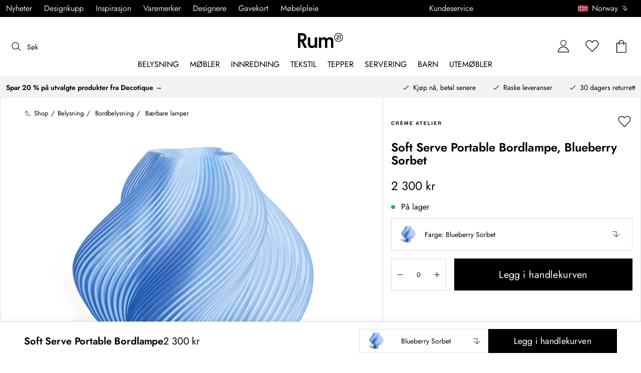

--- FILE ---
content_type: text/html; charset=utf-8
request_url: https://www.rum21.no/soft-serve-portable-bordlampe?p=391836
body_size: 73230
content:
<!DOCTYPE html>
<html lang="no">
    <head>
      <link rel="stylesheet" type="text/css" href="/assets/static/all.page.be789805.css">
    <script>
            window.featureFlags = {"f_gtm":true,"f_antiflicker":false,"f_googleoptimize":true,"f_onetrust":true,"f_trustpilot":false,"f_charpstar":false,"f_pricerunner":true,"f_walleypart":true,"f_depict":true,"f_depict_in_checkout":true,"f_flowbox":true,"f_watchlist_product":false,"f_symplify":true};
            window.dataLayer = window.dataLayer || [];
            window.dataLayer.push(window.featureFlags);
            window.dataLayer.push({ 'market': 'no' });
            </script>
        <meta charset="utf-8" />
        <meta name="viewport" content="width=device-width, initial-scale=1, shrink-to-fit=no" />
        <meta name="format-detection" content="telephone=no" />
        <link rel="manifest" href="/manifest.json" />
        <link rel="shortcut icon" href="/favicon.ico" />
        <script>
            if (!window.featureFlags || window.featureFlags.f_symplify) {
                (function (d, s, id, w) {
                    var js,
                        fjs = d.getElementsByTagName(s)[0];
                    if (d.getElementById(id)) return;
                    js = d.createElement(s);
                    js.id = id;
                    js.setAttribute('type', 'module');
                    js.src = `https://cdn-sitegainer.com/${w}/es6/index.bundle.js`;
                    fjs.parentNode.insertBefore(js, fjs);
                })(document, 'script', 'symplify-jssdk', '5620651');
            }
        </script>
        <script>
            (!window.featureFlags || window.featureFlags.f_gtm) &&
                (function () {
                    !function(){"use strict";function l(e){for(var t=e,r=0,n=document.cookie.split(";");r<n.length;r++){var o=n[r].split("=");if(o[0].trim()===t)return o[1]}}function s(e){return localStorage.getItem(e)}function u(e){return window[e]}function A(e,t){e=document.querySelector(e);return t?null==e?void 0:e.getAttribute(t):null==e?void 0:e.textContent}var e=window,t=document,r="script",n="dataLayer",currentDomain=window.location.hostname.replace('www.',''),o="https://collect."+currentDomain,a="https://load.collect."+currentDomain,i="bbnklcghjr",c="eki3cl4f=aWQ9R1RNLU5DODc0Vk0%3D&page=2",g="cookie",v="_cuids",E="",d=!1;try{var d=!!g&&(m=navigator.userAgent,!!(m=new RegExp("Version/([0-9._]+)(.*Mobile)?.*Safari.*").exec(m)))&&16.4<=parseFloat(m[1]),f="stapeUserId"===g,I=d&&!f?function(e,t,r){void 0===t&&(t="");var n={cookie:l,localStorage:s,jsVariable:u,cssSelector:A},t=Array.isArray(t)?t:[t];if(e&&n[e])for(var o=n[e],a=0,i=t;a<i.length;a++){var c=i[a],c=r?o(c,r):o(c);if(c)return c}else console.warn("invalid uid source",e)}(g,v,E):void 0;d=d&&(!!I||f)}catch(e){console.error(e)}var m=e,g=(m[n]=m[n]||[],m[n].push({"gtm.start":(new Date).getTime(),event:"gtm.js"}),t.getElementsByTagName(r)[0]),v=I?"&bi="+encodeURIComponent(I):"",E=t.createElement(r),f=(d&&(i=8<i.length?i.replace(/([a-z]{8}$)/,"kp$1"):"kp"+i),!d&&a?a:o);E.async=!0,E.src=f+"/"+i+".js?"+c+v,null!=(e=g.parentNode)&&e.insertBefore(E,g)}();
                })();
        </script>
       
        <script>
            (!window.featureFlags || window.featureFlags.f_onetrust) &&
                (function (c, t, d) {
                    var s = d.createElement('script');
                    s.src = c;
                    s.type = 'text/javascript';

                    s.charset = 'utf-8';
                    s.dataset.domainScript = t;
                    var head = document.getElementsByTagName('head')[0];
                    head.insertBefore(s, head.firstChild);
                })('https://cdn.cookielaw.org/scripttemplates/otSDKStub.js', '7aa397bb-9c63-44e4-9477-c097e0d4a23c', document);
        </script>
        <script type="text/javascript">
            function InitSymplify() {
                if (window.SYMPLIFY_LOADED) {
                    return;
                }
                window.SYMPLIFY_LOADED = true;
                if (typeof symplify !== 'undefined') {
                    window.symplify.optIn(1);
                    window.symplify.newPage();
                    window.SYMPLIFY_OPTED_IN = true;
                } else {
                    document.addEventListener('symplify-loaded', function () {
                        window.symplify.optIn(1);
                        window.symplify.newPage();
                        window.SYMPLIFY_OPTED_IN = true;
                    });
                }
            }
            function OptanonWrapper() {
                if (window.OptanonActiveGroups.includes('C0002')) {
                    InitSymplify();
                } else {
                    window.OneTrust.OnConsentChanged(() => {
                        InitSymplify();
                    });
                }
            }
        </script>

        
        
        <link
            rel="preload"
            as="font"
            crossorigin
            type="font/woff2"
            href="/assets/static/Jost.22f00b05.woff2"
            as="font"
        />
        <link
            rel="preload"
            as="font"
            crossorigin
            type="font/woff"
            href="/assets/static/Jost.4247b5f7.woff"
            as="font"
        />

        
        <link rel="apple-touch-icon" sizes="60x60" href="/favicon/apple-touch-icon.png" />
        <link rel="icon" type="image/png" sizes="32x32" href="/favicon/favicon-32x32.png" />
        <link rel="icon" type="image/png" sizes="16x16" href="/favicon/favicon-16x16.png" />
        <link rel="mask-icon" href="/favicon/safari-pinned-tab.svg" color="#5bbad5" />
        <link rel="shortcut icon" href="/favicon/favicon.ico" />
        <meta name="msapplication-TileColor" content="#da532c" />
        <meta name="msapplication-config" content="/favicon/browserconfig.xml" />
        <meta name="theme-color" content="#ffffff" />

        <script>
            window.dataLayer = window.dataLayer || [];
            window.dataLayer.push({
                originalLocation:
                    document.location.protocol +
                    '//' +
                    document.location.hostname +
                    document.location.pathname +
                    document.location.search,
            });
        </script>

        <script type="text/javascript">
            window.returnadoEnv = {
                // this parameter has to be set by merchant
                merchantShopCode: '17',

                // these parameters have been set by Returnado (do not modify)
                hostPrefix: 'new-prod',
                defaultShopId: 6001,
                rootShopId: 6000,
            };
        </script>
    <link href="https://product-api.royaldesign.se" rel="preconnect" crossorigin="anonymous" /><link href="https://api-prod.royaldesign.se" rel="preconnect" crossorigin="anonymous" /><link href="https://rum21.cdn.prismic.io" rel="dns-prefetch" /><title data-rh="true">Soft Serve Portable Bordlampe, Blueberry Sorbet | Rum21.no</title><meta data-rh="true" name="description" content="Kjøp Soft Serve Portable Bordlampe fra Crème Atelier - alltid til riktig pris!"/><meta data-rh="true" property="og:site" content="https://www.rum21.no"/><meta data-rh="true" property="og:site_name" content="Rum21.no"/><meta data-rh="true" property="og:title" content="Soft Serve Portable Bordlampe, Blueberry Sorbet | Rum21.no"/><meta data-rh="true" property="og:type" content="product"/><meta data-rh="true" property="og:image" content="https://media.rum21.no/17/creme-atelier-soft-serve-portable-bordlampe-121"/><meta data-rh="true" property="og:image:secure_url" content="https://media.rum21.no/17/creme-atelier-soft-serve-portable-bordlampe-121"/><meta data-rh="true" property="og:image:alt" content="Soft Serve Portable Bordlampe"/><meta data-rh="true" property="og:description" content="Kjøp Soft Serve Portable Bordlampe fra Crème Atelier - alltid til riktig pris!"/><meta data-rh="true" name="twitter:card" content="product"/><meta data-rh="true" name="twitter:site" content="@RoyalDesigncom"/><meta data-rh="true" name="twitter:title" content="Soft Serve Portable Bordlampe, Blueberry Sorbet | Rum21.no"/><meta data-rh="true" name="twitter:image:src" content="https://media.rum21.no/17/creme-atelier-soft-serve-portable-bordlampe-121"/><meta data-rh="true" name="twitter:image:alt" content="Soft Serve Portable Bordlampe"/><meta data-rh="true" name="twitter:type" content="product"/><link data-rh="true" rel="canonical" href="https://www.rum21.no/soft-serve-portable-bordlampe"/><script data-rh="true" type="application/ld+json">{
  "@context": "http://schema.org",
  "@type": "Organization",
  "url": "https://www.rum21.no",
  "logo": "https://cms-media.rum21.no/af1884f7-8d08-403a-b4d3-55c7bd261010_rum21-logo-desktop.svg",
  "contactPoint": [
    {
      "@type": "ContactPoint",
      "telephone": "+47 23 96 43 21",
      "contactType": "customer service"
    }
  ],
  "sameAs": [
    "https://www.facebook.com/room21no/",
    "https://www.instagram.com/room21no/",
    "https://www.pinterest.se/rum21/"
  ]
}</script><script data-rh="true" type="application/ld+json">{
  "@context": "https://schema.org/",
  "@type": "ProductGroup",
  "name": "Soft Serve Portable Bordlampe",
  "description": false,
  "url": "https://www.rum21.no/soft-serve-portable-bordlampe",
  "brand": {
    "@type": "Brand",
    "name": "Crème Atelier"
  },
  "category": "Belysning > Bordbelysning > Bærbare lamper",
  "productGroupID": "variable_573594",
  "variesBy": [
    "color"
  ],
  "hasVariant": [
    {
      "@type": "Product",
      "sku": "391828",
      "gtin13": "7350148750613",
      "mpn": "SSTL031001",
      "name": "Soft Serve Portable Bordlampe, Vanilla Bean",
      "productID": "7350148750613",
      "url": "https://www.rum21.no/soft-serve-portable-bordlampe?p=391828",
      "color": "Vanilla Bean",
      "material": "Resirkulerbar bioplast",
      "image": [
        "https://media.rum21.no/17/creme-atelier-soft-serve-portable-bordlampe-113",
        "https://media.rum21.no/17/creme-atelier-soft-serve-portable-bordlampe-124",
        "https://media.rum21.no/17/creme-atelier-soft-serve-portable-bordlampe-125",
        "https://media.rum21.no/17/creme-atelier-soft-serve-portable-bordlampe-126",
        "https://media.rum21.no/17/creme-atelier-soft-serve-portable-bordlampe-127"
      ],
      "hasMerchantReturnPolicy": {
        "@type": "MerchantReturnPolicy"
      },
      "offers": {
        "@type": "Offer",
        "url": "https://www.rum21.no/soft-serve-portable-bordlampe?p=391828",
        "priceCurrency": "NOK",
        "price": 2300,
        "itemCondition": "NewCondition",
        "availability": "InStock",
        "seller": {
          "@type": "Organization",
          "name": "Rum21.no"
        },
        "shippingDetails": {
          "@type": "OfferShippingDetails",
          "shippingDestination": {
            "addressCountry": [
              "NO"
            ]
          }
        }
      },
      "height": {
        "@type": "QuantitativeValue",
        "unitCode": "CMT",
        "value": 23
      },
      "width": {
        "@type": "QuantitativeValue",
        "unitCode": "CMT",
        "value": 20.5
      }
    },
    {
      "@type": "Product",
      "sku": "391829",
      "gtin13": "7350148750620",
      "mpn": "SSTL031002",
      "name": "Soft Serve Portable Bordlampe, Wild Strawberry",
      "productID": "7350148750620",
      "url": "https://www.rum21.no/soft-serve-portable-bordlampe?p=391829",
      "color": "Wild Strawberry",
      "material": "Resirkulerbar bioplast",
      "image": [
        "https://media.rum21.no/17/creme-atelier-soft-serve-portable-bordlampe-114",
        "https://media.rum21.no/17/creme-atelier-soft-serve-portable-bordlampe-128",
        "https://media.rum21.no/17/creme-atelier-soft-serve-portable-bordlampe-129",
        "https://media.rum21.no/17/creme-atelier-soft-serve-portable-bordlampe-130",
        "https://media.rum21.no/17/creme-atelier-soft-serve-portable-bordlampe-131"
      ],
      "hasMerchantReturnPolicy": {
        "@type": "MerchantReturnPolicy"
      },
      "offers": {
        "@type": "Offer",
        "url": "https://www.rum21.no/soft-serve-portable-bordlampe?p=391829",
        "priceCurrency": "NOK",
        "price": 2300,
        "itemCondition": "NewCondition",
        "availability": "InStock",
        "seller": {
          "@type": "Organization",
          "name": "Rum21.no"
        },
        "shippingDetails": {
          "@type": "OfferShippingDetails",
          "shippingDestination": {
            "addressCountry": [
              "NO"
            ]
          }
        }
      },
      "height": {
        "@type": "QuantitativeValue",
        "unitCode": "CMT",
        "value": 23
      },
      "width": {
        "@type": "QuantitativeValue",
        "unitCode": "CMT",
        "value": 20.5
      },
      "aggregateRating": {
        "@type": "AggregateRating",
        "ratingValue": 5,
        "ratingCount": 2
      }
    },
    {
      "@type": "Product",
      "sku": "391830",
      "gtin13": "7350148750637",
      "mpn": "SSTL031003",
      "name": "Soft Serve Portable Bordlampe, Matcha",
      "productID": "7350148750637",
      "url": "https://www.rum21.no/soft-serve-portable-bordlampe?p=391830",
      "color": "Matcha",
      "material": "Resirkulerbar bioplast",
      "image": [
        "https://media.rum21.no/17/creme-atelier-soft-serve-portable-bordlampe-115",
        "https://media.rum21.no/17/creme-atelier-soft-serve-portable-bordlampe-132",
        "https://media.rum21.no/17/creme-atelier-soft-serve-portable-bordlampe-133",
        "https://media.rum21.no/17/creme-atelier-soft-serve-portable-bordlampe-134",
        "https://media.rum21.no/17/creme-atelier-soft-serve-portable-bordlampe-135"
      ],
      "hasMerchantReturnPolicy": {
        "@type": "MerchantReturnPolicy"
      },
      "offers": {
        "@type": "Offer",
        "url": "https://www.rum21.no/soft-serve-portable-bordlampe?p=391830",
        "priceCurrency": "NOK",
        "price": 2300,
        "itemCondition": "NewCondition",
        "availability": "InStock",
        "seller": {
          "@type": "Organization",
          "name": "Rum21.no"
        },
        "shippingDetails": {
          "@type": "OfferShippingDetails",
          "shippingDestination": {
            "addressCountry": [
              "NO"
            ]
          }
        }
      },
      "height": {
        "@type": "QuantitativeValue",
        "unitCode": "CMT",
        "value": 23
      },
      "width": {
        "@type": "QuantitativeValue",
        "unitCode": "CMT",
        "value": 20.5
      },
      "aggregateRating": {
        "@type": "AggregateRating",
        "ratingValue": 5,
        "ratingCount": 2
      }
    },
    {
      "@type": "Product",
      "sku": "391831",
      "gtin13": "7350148750644",
      "mpn": "SSTL031004",
      "name": "Soft serve lamp Portable Bordlampe, Rhubarb",
      "productID": "7350148750644",
      "url": "https://www.rum21.no/soft-serve-portable-bordlampe?p=391831",
      "color": "Rhubarb",
      "material": "Resirkulerbar bioplast",
      "image": [
        "https://media.rum21.no/17/creme-atelier-soft-serve-portable-bordlampe-116",
        "https://media.rum21.no/17/creme-atelier-soft-serve-portable-bordlampe-136",
        "https://media.rum21.no/17/creme-atelier-soft-serve-portable-bordlampe-137"
      ],
      "hasMerchantReturnPolicy": {
        "@type": "MerchantReturnPolicy"
      },
      "offers": {
        "@type": "Offer",
        "url": "https://www.rum21.no/soft-serve-portable-bordlampe?p=391831",
        "priceCurrency": "NOK",
        "price": 2300,
        "itemCondition": "NewCondition",
        "availability": "InStock",
        "seller": {
          "@type": "Organization",
          "name": "Rum21.no"
        },
        "shippingDetails": {
          "@type": "OfferShippingDetails",
          "shippingDestination": {
            "addressCountry": [
              "NO"
            ]
          }
        }
      },
      "height": {
        "@type": "QuantitativeValue",
        "unitCode": "CMT",
        "value": 23
      },
      "width": {
        "@type": "QuantitativeValue",
        "unitCode": "CMT",
        "value": 20.5
      }
    },
    {
      "@type": "Product",
      "sku": "391832",
      "gtin13": "7350148750651",
      "mpn": "SSTL031005",
      "name": "Soft Serve Portable Bordlampe, Cloudberry",
      "productID": "7350148750651",
      "url": "https://www.rum21.no/soft-serve-portable-bordlampe?p=391832",
      "color": "Cloudberry",
      "material": "Resirkulerbar bioplast",
      "image": [
        "https://media.rum21.no/17/creme-atelier-soft-serve-portable-bordlampe-117",
        "https://media.rum21.no/17/creme-atelier-soft-serve-portable-bordlampe-138",
        "https://media.rum21.no/17/creme-atelier-soft-serve-portable-bordlampe-139",
        "https://media.rum21.no/17/creme-atelier-soft-serve-portable-bordlampe-140",
        "https://media.rum21.no/17/creme-atelier-soft-serve-portable-bordlampe-141"
      ],
      "hasMerchantReturnPolicy": {
        "@type": "MerchantReturnPolicy"
      },
      "offers": {
        "@type": "Offer",
        "url": "https://www.rum21.no/soft-serve-portable-bordlampe?p=391832",
        "priceCurrency": "NOK",
        "price": 2300,
        "itemCondition": "NewCondition",
        "availability": "InStock",
        "seller": {
          "@type": "Organization",
          "name": "Rum21.no"
        },
        "shippingDetails": {
          "@type": "OfferShippingDetails",
          "shippingDestination": {
            "addressCountry": [
              "NO"
            ]
          }
        }
      },
      "height": {
        "@type": "QuantitativeValue",
        "unitCode": "CMT",
        "value": 23
      },
      "width": {
        "@type": "QuantitativeValue",
        "unitCode": "CMT",
        "value": 20.5
      }
    },
    {
      "@type": "Product",
      "sku": "391833",
      "gtin13": "7350148750668",
      "mpn": "SSTL031006",
      "name": "Soft Serve Portable Bordlampe, Mocha",
      "productID": "7350148750668",
      "url": "https://www.rum21.no/soft-serve-portable-bordlampe?p=391833",
      "color": "Mocka",
      "material": "Resirkulerbar bioplast",
      "image": [
        "https://media.rum21.no/17/creme-atelier-soft-serve-portable-bordlampe-118",
        "https://media.rum21.no/17/creme-atelier-soft-serve-portable-bordlampe-142",
        "https://media.rum21.no/17/creme-atelier-soft-serve-portable-bordlampe-143",
        "https://media.rum21.no/17/creme-atelier-soft-serve-portable-bordlampe-144",
        "https://media.rum21.no/17/creme-atelier-soft-serve-portable-bordlampe-145"
      ],
      "hasMerchantReturnPolicy": {
        "@type": "MerchantReturnPolicy"
      },
      "offers": {
        "@type": "Offer",
        "url": "https://www.rum21.no/soft-serve-portable-bordlampe?p=391833",
        "priceCurrency": "NOK",
        "price": 2300,
        "itemCondition": "NewCondition",
        "availability": "InStock",
        "seller": {
          "@type": "Organization",
          "name": "Rum21.no"
        },
        "shippingDetails": {
          "@type": "OfferShippingDetails",
          "shippingDestination": {
            "addressCountry": [
              "NO"
            ]
          }
        }
      },
      "height": {
        "@type": "QuantitativeValue",
        "unitCode": "CMT",
        "value": 23
      },
      "width": {
        "@type": "QuantitativeValue",
        "unitCode": "CMT",
        "value": 20.5
      },
      "aggregateRating": {
        "@type": "AggregateRating",
        "ratingValue": 5,
        "ratingCount": 1
      }
    },
    {
      "@type": "Product",
      "sku": "391834",
      "gtin13": "7350148750675",
      "mpn": "SSTL031007",
      "name": "Soft Serve Portable Bordlampe, Rose Sorbet",
      "productID": "7350148750675",
      "url": "https://www.rum21.no/soft-serve-portable-bordlampe?p=391834",
      "color": "Rose Sorbet",
      "material": "Resirkulerbar bioplast",
      "image": [
        "https://media.rum21.no/17/creme-atelier-soft-serve-portable-bordlampe-119",
        "https://media.rum21.no/17/creme-atelier-soft-serve-portable-bordlampe-146",
        "https://media.rum21.no/17/creme-atelier-soft-serve-portable-bordlampe-147",
        "https://media.rum21.no/17/creme-atelier-soft-serve-portable-bordlampe-148",
        "https://media.rum21.no/17/creme-atelier-soft-serve-portable-bordlampe-149"
      ],
      "hasMerchantReturnPolicy": {
        "@type": "MerchantReturnPolicy"
      },
      "offers": {
        "@type": "Offer",
        "url": "https://www.rum21.no/soft-serve-portable-bordlampe?p=391834",
        "priceCurrency": "NOK",
        "price": 2300,
        "itemCondition": "NewCondition",
        "availability": "InStock",
        "seller": {
          "@type": "Organization",
          "name": "Rum21.no"
        },
        "shippingDetails": {
          "@type": "OfferShippingDetails",
          "shippingDestination": {
            "addressCountry": [
              "NO"
            ]
          }
        }
      },
      "height": {
        "@type": "QuantitativeValue",
        "unitCode": "CMT",
        "value": 23
      },
      "width": {
        "@type": "QuantitativeValue",
        "unitCode": "CMT",
        "value": 20.5
      },
      "aggregateRating": {
        "@type": "AggregateRating",
        "ratingValue": 5,
        "ratingCount": 1
      }
    },
    {
      "@type": "Product",
      "sku": "391835",
      "gtin13": "7350148750682",
      "mpn": "SSTL031008",
      "name": "Soft Serve Portable Bordlampe, Limoncello Sorbet",
      "productID": "7350148750682",
      "url": "https://www.rum21.no/soft-serve-portable-bordlampe?p=391835",
      "color": "Limoncello Sorbet",
      "material": "Resirkulerbar bioplast",
      "image": [
        "https://media.rum21.no/17/creme-atelier-soft-serve-portable-bordlampe-120",
        "https://media.rum21.no/17/creme-atelier-soft-serve-portable-bordlampe-150",
        "https://media.rum21.no/17/creme-atelier-soft-serve-portable-bordlampe-151",
        "https://media.rum21.no/17/creme-atelier-soft-serve-portable-bordlampe-152",
        "https://media.rum21.no/17/creme-atelier-soft-serve-portable-bordlampe-153"
      ],
      "hasMerchantReturnPolicy": {
        "@type": "MerchantReturnPolicy"
      },
      "offers": {
        "@type": "Offer",
        "url": "https://www.rum21.no/soft-serve-portable-bordlampe?p=391835",
        "priceCurrency": "NOK",
        "price": 2300,
        "itemCondition": "NewCondition",
        "availability": "InStock",
        "seller": {
          "@type": "Organization",
          "name": "Rum21.no"
        },
        "shippingDetails": {
          "@type": "OfferShippingDetails",
          "shippingDestination": {
            "addressCountry": [
              "NO"
            ]
          }
        }
      },
      "height": {
        "@type": "QuantitativeValue",
        "unitCode": "CMT",
        "value": 23
      },
      "width": {
        "@type": "QuantitativeValue",
        "unitCode": "CMT",
        "value": 20.5
      }
    },
    {
      "@type": "Product",
      "sku": "391836",
      "gtin13": "7350148750699",
      "mpn": "SSTL031009",
      "name": "Soft Serve Portable Bordlampe, Blueberry Sorbet",
      "productID": "7350148750699",
      "url": "https://www.rum21.no/soft-serve-portable-bordlampe?p=391836",
      "color": "Blueberry Sorbet",
      "material": "Resirkulerbar bioplast",
      "image": [
        "https://media.rum21.no/17/creme-atelier-soft-serve-portable-bordlampe-121",
        "https://media.rum21.no/17/creme-atelier-soft-serve-portable-bordlampe-154",
        "https://media.rum21.no/17/creme-atelier-soft-serve-portable-bordlampe-155"
      ],
      "hasMerchantReturnPolicy": {
        "@type": "MerchantReturnPolicy"
      },
      "offers": {
        "@type": "Offer",
        "url": "https://www.rum21.no/soft-serve-portable-bordlampe?p=391836",
        "priceCurrency": "NOK",
        "price": 2300,
        "itemCondition": "NewCondition",
        "availability": "InStock",
        "seller": {
          "@type": "Organization",
          "name": "Rum21.no"
        },
        "shippingDetails": {
          "@type": "OfferShippingDetails",
          "shippingDestination": {
            "addressCountry": [
              "NO"
            ]
          }
        }
      },
      "height": {
        "@type": "QuantitativeValue",
        "unitCode": "CMT",
        "value": 23
      },
      "width": {
        "@type": "QuantitativeValue",
        "unitCode": "CMT",
        "value": 20.5
      }
    },
    {
      "@type": "Product",
      "sku": "391837",
      "gtin13": "7350148750705",
      "mpn": "SSTL031010",
      "name": "Soft Serve Portable Bordlampe, Peach Sorbet",
      "productID": "7350148750705",
      "url": "https://www.rum21.no/soft-serve-portable-bordlampe?p=391837",
      "color": "Peach Sorbet",
      "material": "Resirkulerbar bioplast",
      "image": [
        "https://media.rum21.no/17/creme-atelier-soft-serve-portable-bordlampe-122",
        "https://media.rum21.no/17/creme-atelier-soft-serve-portable-bordlampe-156",
        "https://media.rum21.no/17/creme-atelier-soft-serve-portable-bordlampe-157"
      ],
      "hasMerchantReturnPolicy": {
        "@type": "MerchantReturnPolicy"
      },
      "offers": {
        "@type": "Offer",
        "url": "https://www.rum21.no/soft-serve-portable-bordlampe?p=391837",
        "priceCurrency": "NOK",
        "price": 2300,
        "itemCondition": "NewCondition",
        "availability": "InStock",
        "seller": {
          "@type": "Organization",
          "name": "Rum21.no"
        },
        "shippingDetails": {
          "@type": "OfferShippingDetails",
          "shippingDestination": {
            "addressCountry": [
              "NO"
            ]
          }
        }
      },
      "height": {
        "@type": "QuantitativeValue",
        "unitCode": "CMT",
        "value": 23
      },
      "width": {
        "@type": "QuantitativeValue",
        "unitCode": "CMT",
        "value": 20.5
      },
      "aggregateRating": {
        "@type": "AggregateRating",
        "ratingValue": 5,
        "ratingCount": 2
      }
    },
    {
      "@type": "Product",
      "sku": "395314",
      "gtin13": "7350148750804",
      "mpn": "SSTL031011",
      "name": "Soft Serve Portable Bordlampe, Lavender Sorbet",
      "productID": "7350148750804",
      "url": "https://www.rum21.no/soft-serve-portable-bordlampe?p=395314",
      "color": "Lavender Sorbet",
      "material": "Resirkulerbar bioplast",
      "image": [
        "https://media.rum21.no/17/creme-atelier-soft-serve-portable-bordlampe-123",
        "https://media.rum21.no/17/creme-atelier-soft-serve-portable-bordlampe-158",
        "https://media.rum21.no/17/creme-atelier-soft-serve-portable-bordlampe-159",
        "https://media.rum21.no/17/creme-atelier-soft-serve-portable-bordlampe-160",
        "https://media.rum21.no/17/creme-atelier-soft-serve-portable-bordlampe-161"
      ],
      "hasMerchantReturnPolicy": {
        "@type": "MerchantReturnPolicy"
      },
      "offers": {
        "@type": "Offer",
        "url": "https://www.rum21.no/soft-serve-portable-bordlampe?p=395314",
        "priceCurrency": "NOK",
        "price": 2300,
        "itemCondition": "NewCondition",
        "availability": "InStock",
        "seller": {
          "@type": "Organization",
          "name": "Rum21.no"
        },
        "shippingDetails": {
          "@type": "OfferShippingDetails",
          "shippingDestination": {
            "addressCountry": [
              "NO"
            ]
          }
        }
      },
      "height": {
        "@type": "QuantitativeValue",
        "unitCode": "CMT",
        "value": 23
      },
      "width": {
        "@type": "QuantitativeValue",
        "unitCode": "CMT",
        "value": 20.5
      }
    }
  ]
}</script><script data-rh="true" type="application/ld+json">{
  "@context": "http://schema.org",
  "@type": "BreadcrumbList",
  "itemListElement": [
    {
      "@type": "ListItem",
      "position": 1,
      "item": {
        "@id": "https://www.rum21.no/",
        "name": "/"
      }
    },
    {
      "@type": "ListItem",
      "position": 2,
      "item": {
        "@id": "https://www.rum21.no/soft-serve-portable-bordlampe?p=391836",
        "name": "Soft Serve Portable Bordlampe, Blueberry Sorbet",
        "image": "https://media.rum21.no/17/creme-atelier-soft-serve-portable-bordlampe-121"
      }
    }
  ]
}</script><script>window.commitHash="c01516cf";</script><script>window.appConfig={"ASPX_REDIRECTS":[],"energyInfoEnabled":true,"HTML_BASIC_404":"false","NODE_PATH":"src/","VITE_ALGOLIA_ENV":"prod","VITE_CHECKOUT_SUBSCRIBE_MAIL":"true","VITE_COLLECT_IN_STORE_ID":"a_royalstore_001","VITE_CONVERT_MM":false,"VITE_GOOGLE_MAPS_KEY":"AIzaSyC4wLDz1RliuEvkZRvL0yB07hcf2s64xwU","VITE_HIGHLIGHT_IMAGE_ENABLED":"true","VITE_PARTNO_QUERYSTRING":"p","VITE_RETURNADO_HOST_PREFIX":"new-prod","VITE_ROYAL_ENV":"prod","VITE_SENTRY_CLIENT_DSN_LIVE":"https://92741d382d0b4b258a7e604f590fcfba@sentry.io/1373590","VITE_SENTRY_CLIENT_DSN_NON_LIVE":"https://c1561a3c00334cb39c9a06e20fbaafee@sentry.io/1373589","VITE_SENTRY_ORG":"royaldesign","VITE_SENTRY_PROJECT_LIVE":"r21-frontend-live","VITE_SENTRY_PROJECT_NON_LIVE":"r21-frontend-stage","VITE_SENTRY_SERVER_DSN_LIVE":"https://3dcaeb3c92404b768a4f2d2e3c72606d@sentry.io/1373588","VITE_SENTRY_SERVER_DSN_NON_LIVE":"https://ab941c179a1040e29c6c941202680180@sentry.io/1373582","VITE_SMS_MARKETING_ENABLED":"true","VITE_SPEEDCURVE_ID":"4305679508","VITE_TRUSTPILOT_TEMPLATE_ID":"5419b732fbfb950b10de65e5","VITE_TESTFREAKS_ENABLED":"true","CHECKOUT_RECOMMENDATIONS_ENABLED":false,"ALGOLIA_RECOMMENDATIONS":{"maxItems":6},"GENERATE_SOURCEMAP":"true","SITEMAP_STORAGE":"https://royalapistorageprod.blob.core.windows.net/sitemaps/","VITE_ALGOLIA_API_KEY":"deaafcfa7771fd0b662e6a7000a7d068","VITE_ALGOLIA_APPLICATION_ID":"FZ97X3QVYX","VITE_CMS_IMAGE_SOURCE":"https://images.prismic.io/rum21/","VITE_DATADOG_RUM_CLIENT_TOKEN":"pub1848819404deeb55bd3cb021cbbf9af4","VITE_DATADOG_RUM_APPLICATION_ID":"048970d7-216d-4460-8256-dd381f3b3a0a","VITE_DATADOG_RUM_SITE":"us3.datadoghq.com","VITE_DATADOG_RUM_SERVICE":"r21-web","VITE_SYMPLIFY_WEBSITE_ID":"5620651","VITE_GET_DELIVERY_OPTIONS_WITHOUT_ZIPCODE":"false","VITE_GLOBAL_DOMAIN":"https://royaldesign.com","VITE_GOOGLE_TAG_MANAGER_ID":"GTM-NC874VM","VITE_PRODUCT_IMAGE_API_SOURCE":"https://api-prod.royaldesign.se/api/products/image/","VITE_ROYAL_API_CDN_URL":"https://product-api.royaldesign.se/","VITE_ROYAL_API_URL":"https://api-prod.royaldesign.se/api/","VITE_CHECKOUT_API_URL":"https://checkout-api.royaldesign.se","MARKET_ID":"17","PRISMIC_API_URL":"https://rum21.cdn.prismic.io/api/v2","VITE_CHECKOUT_SUBSCRIBE_MAIL_DEFAULT_CHECKED":"true","VITE_CHECKOUT_SUBSCRIBE_SMS_DEFAULT_CHECKED":"true","VITE_CMS_IMAGE_CDN":"https://cms-media.rum21.no/","VITE_COLLECTOR_API_URL":"https://checkout.collector.se/","VITE_COLLECTOR_LOCALE":"nb-NO","VITE_COLLECTOR_PARTIAL_PAYMENT_LIMIT":"1000","VITE_COLLECTOR_STORE_ID":"4925","VITE_DEFAULT_CURRENCY":"NOK","VITE_DELIVERY_COUNTRIES":[{"c":"NO","n":"Norge"}],"VITE_DIXA_TOKEN":"de2f211c455d4f46a8378ab6c3f9ad97","VITE_HTML_LANG":"no","VITE_KLARNA_LOCALE":"nb_no","VITE_LOCALE":"nb-NO","VITE_MARKET":"no","VITE_CHANNEL":"r21-no","VITE_MY_PAGES_MODE":"enabled","VITE_ONETRUST_DOMAIN_TOKEN":"7aa397bb-9c63-44e4-9477-c097e0d4a23c","VITE_ORGANIZATION":"Rum21.no","VITE_PRICE_HISTORY_CONSUMER_INFO_APPLICABLE":"true","VITE_PRICE_INCL_VAT":"true","VITE_PRIMARY_PAYMENT_TYPE_B2B":"collector","VITE_PRIMARY_PAYMENT_TYPE":"collector","VITE_PRISMIC_LANG":"no","VITE_PRODUCT_IMAGE_API_CDN":"https://media.rum21.no/","VITE_PRODUCT_IMAGE_FALLBACK_CDN":"https://media-fallback.rum21.no/","VITE_PRODUCT_IMAGE_SOURCE":"https://royaldesign.cdn.storm.io/","VITE_RETAIN_ENABLED":"true","VITE_RETAIN_IFRAME_BALANCE":"https://cardbalance.retain24.com/Rum21/?l=no","VITE_RETURNADO_MERCHANT_SHOP_CODE":"17","VITE_ROYAL_API_KEY":"D9F35015-0949-45D5-A490-01F723F1E1EC","VITE_SHOW_PREFIX_FOR_ORIGINAL_PRICE":"true","VITE_TRUSTPILOT_LINK":"https://no.trustpilot.com/","VITE_TRUSTPILOT_LOCALE":"nb-NO","VITE_TRUSTPILOT_UNIT_ID":"5482529900006400057bf91e","VITE_URL":"https://www.rum21.no","VITE_ALGOLIA_PRODUCTS_INDEX":"prod_products_no","routes":{"prismicTypes":{"home":{"url":"/"},"list_page":{},"category":{},"brand":{"prefix":"varemerker"},"brand_sub":{"prefix":"varemerker"},"awards":{"prefix":"tavle"},"room":{"prefix":"rom"},"designer":{"prefix":"designere"},"info_page":{},"info_subpage":{"prefix":"informasjon"},"newsletter":{},"furniture_care_page":{},"furniture_care_subject":{"prefix":"mobelpleie"},"gift_card_page":{},"gift_card_subpage":{"prefix":"gavekort"},"store":{"prefix":"butikker"},"about_page":{},"about_subpage":{"prefix":"om-oss"},"service_page":{},"service_subject":{"prefix":"kundeservice"},"campaign":{"prefix":"tilbudskampanjer"},"news":{"prefix":"nyheter"},"inspiration":{"url":"/inspirasjon"},"inspiration_category":{"prefix":"","idMap":{}},"inspiration_tag":{"prefix":"inspirasjon/tagger"},"inspiration_page":{"parent":{"type":"inspiration_category","field":"inspirationCategory"},"defaultPrefix":"/inspirasjon"},"inspiration_campaign":{"parent":{"type":"inspiration_category","field":"inspirationCategory"},"defaultPrefix":"/inspirasjon"},"serie":{"prefix":"serien"},"my_page":{},"my_page_subpage":{"prefix":"mine-sider"},"season":{"prefix":"sesong"},"order_info":{}},"stormTypes":{"product":{},"designer":{"prefix":"designere"},"series":{"prefix":"serien"}},"misc":{"search":"søk"}},"translations":{"about_royal_design_group_f4951eff":{"message":"Om Royal Design Group"},"acceptera_villkoren_46d8323e":{"message":"Godta vilkår"},"acceptera_villkoren_for_kop_och_leverans_for_att_f_ae543c8c":{"message":"Godta vilkårene for kjøp og levering for å fortsette."},"adress1_45dc8d19":{"message":"Adresse1"},"adress2_dcd5dca3":{"message":"Adresse2"},"alla_54203c46":{"message":"Alle"},"alla_butiker_b2150aea":{"message":"Alle butikker"},"alla_d0f00068":{"message":"Alle"},"alla_formgivare_a_o_51017376":{"message":"Alle designere (A-Å)"},"alla_kampanjer_fdc4da28":{"message":"Alle kampanjer"},"alla_platser_7ecbb126":{"message":"Alle plasser"},"alla_rum_c7f8169e":{"message":"Alle rom"},"alla_serier_8d5c6a3c":{"message":"Alle serier"},"alla_varumarken_a_o_1d908d82":{"message":"Alle varemerker (A-Å)"},"alla_varumarken_b66cbfbd":{"message":"Alle varemerker"},"alla_varumarken_f931bc6d":{"message":"Alle varemerker"},"allt_fran_brand_388d5517":{"message":"Alt fra {brand}"},"allt_inom_c1b90658":{"message":"Alt innen"},"allt_inom_category_77eac6c0":{"message":"Alt innen { category }"},"allt_inom_parentname_28a7d4a5":{"message":"Alt innenfor { parentName }"},"amne_c08b5fd4":{"message":"emne"},"amountleft_kvar_till_fri_frakt_c13b08f6":{"message":"{ amountLeft } igjen til fri frakt"},"andra_e_postadress_bef57d4c":{"message":"Endre e-postadresse"},"andra_gillade_aven_eca63f23":{"message":"Andre likte også"},"andra_losenord_74addbc9":{"message":"Endre passord"},"andra_namn_och_telefonnummer_f9afe92d":{"message":"Endre navn og telefonnummer"},"andra_prenumerationer_b879fb83":{"message":"Bytt abonnement"},"ang_name_88498458":{"message":"Ang. { name }"},"ange_cvc_1e51e637":{"message":"Skriv inn cvc"},"ange_dina_presentkortdetaljer_for_att_tillampa_dem_85d29994":{"message":"Angi dine gavekortdetaljer for å bruke dem på din bestilling."},"ange_ditt_postnummer_cb1dac3e":{"message":"Skriv inn postnummeret ditt"},"ange_ditt_postnummer_leveransadress_155b7e29":{"message":"Skriv postnummeret ditt (leveringsadresse)"},"ange_en_rabattkod_for_att_anvanda_den_pa_din_order_4fcc6d72":{"message":"Angi en rabattkode for å bruke den på bestillingen din. Validering skjer automatisk."},"ange_kortnummer_32713d58":{"message":"Angi kortnummer"},"ange_pinkod_dc0ed12d":{"message":"Angi PIN-kode"},"ange_postnummer_nedan_for_att_se_dina_olika_levera_8ae49549":{"message":"Skriv inn postnummeret ditt nedenfor for å se de forskjellige leveringsalternativene"},"ange_rabattkod_fa2f75f7":{"message":"Angi rabattkode"},"antal_6a9904af":{"message":"Antall:"},"antal_i_forpackningen_529be62f":{"message":"Antall i pakken"},"antal_sittplatser_b0b9397d":{"message":"Antall sitteplasser"},"anvand_998b0b3e":{"message":"Bruk"},"anvander_a252d035":{"message":"Bruker..."},"arendet_skickat_35e349d2":{"message":"Henvendelsen sendt!"},"arets_hallbarhetsinspirator_100efefb":{"message":"Årets bærekraftsinspirator"},"arets_inredningsblogg_c4e7fa02":{"message":"Årets interiørblogg"},"arets_inredningsprofil_2e5d20ca":{"message":"Årets interiørprofil"},"arets_stjarnskott_4a9e9537":{"message":"Årets stjerneskudd"},"artikelnummer_fab6fdd3":{"message":"Produktnummer"},"aterstall_7bd71c11":{"message":"Tilbakestill"},"aterstall_losenord_bc7a25":{"message":"Nullstill passord"},"att_betala_7abcbad0":{"message":"Å betale"},"av_10_baserat_pa_dc769735":{"message":"av 10 basert på"},"av_971a019f":{"message":"av"},"avbryt_f7ca4705":{"message":"Avbryt"},"avgifter_23d90aeb":{"message":"Gebyrer"},"avklarade_ordrar_9bbeed42":{"message":"Avklarte ordre"},"avtagbar_kladsel_12a78032":{"message":"Avtagbar polstring"},"avvikelser_3f8006b0":{"message":"Avvik"},"balans_c16a0020":{"message":"balanse"},"bastsaljare_a3426a28":{"message":"Bestselgere"},"bastsaljare_i_kategorin_d4fce5b":{"message":"Bestselgere i kategorien"},"begart_requested_8423206":{"message":"Forespurt: { requested }"},"bekrafta_140786d3":{"message":"Bekreft"},"beraknad_leverans_inom_en_vecka_6251262c":{"message":"Bereknet levering innen en uke"},"beraknad_leveranstid_weeks_veckor_e9ca593d":{"message":"bereknet leveringstid {weeks} uker"},"beratta_garna_for_oss_hur_nojd_du_ar_med_kopupplev_1a5e21f6":{"message":"Fortell oss gjerne hvor fornøyd du er med kjøpeopplevelsen."},"bestalld_den_dbb43386":{"message":"Bestilt den:"},"bestallningsvara_ab3b3fbf":{"message":"Bestillingsvare"},"betalning_1c04231c":{"message":"Betaling"},"betalningsalternativ_28ef40cd":{"message":"Betalingsalternativer"},"betalsatt_63099f88":{"message":"Betalingsmåte"},"betyg_92ce8b90":{"message":"Karakter"},"betygsatt_ditt_kop_c4d3c4f2":{"message":"Gi en anmeldelse på ordren din!"},"bevaka_produkt_d8a2aca":{"message":"Overvåk produkt"},"bifoga_bild_5f313c3a":{"message":"Legg ved bilde"},"bifogad_bild_8d060b28":{"message":"Vedlagt bilde"},"bladdra_ner_6cac509b":{"message":"Bla ned"},"bladdra_upp_a5649b32":{"message":"Bla opp"},"borttagen_fran_favoriter_64c2992a":{"message":"Fjernet fra favoritter"},"brand_kop_design_online_site_8fa69a0b":{"message":"{ brand } - Kjøp design online | { site }"},"brand_site_5384fae2":{"message":"{ brand } | { site }"},"bredd_24811057":{"message":"Bredde"},"butik_81a38275":{"message":"Butikk"},"butiker_57ed620b":{"message":"butikker"},"butiker_98505b97":{"message":"Butikker"},"care_of_ff0c0460":{"message":"Care of"},"checkbox_a19e5524":{"message":"Sjekkboks"},"count_plural_0_1_en_rost_other_roster_85263288":{"message":"{ count, plural,\n     =0 {}\n     =1 {(en stemme)}\n  other {(# stemmer)}\n}"},"count_plural_0_1_st_visas_other_st_visas_e06397d4":{"message":"{ count, plural,\n     =0 {}\n     =1 {(#stk. vises)}\n  other {(#st visas)}\n}"},"count_produkter_ffc29488":{"message":"{ count } produkter"},"country_764be018":{"message":"land"},"dagar_a28ba7f8":{"message":"dager"},"danska_2c56d9a5":{"message":"dansk"},"datemonth_dateday_dateyear_e4ce399e":{"message":"{ dateMonth }.{ dateDay }.{ dateYear }"},"delbetala_med_klarna_32972a2b":{"message":"Delbetal med Klarna"},"delbetala_med_klarna_4886cf1f":{"message":"Delbetal med { klarna }"},"delleverans_ja_tack_skicka_det_som_finns_i_lager_d_5ffbc474":{"message":"Dellevering – ja takk, send det som er på lager med en gang"},"delvis_levererad_ffb9e539":{"message":"Delvis levert"},"designer_c458392":{"message":"Designer"},"designers_467c2583":{"message":"designere"},"det_finns_ingen_text_om_detta_varumarke_an_d69415a0":{"message":"Det finnes ingen tekst som handler om dette varemerke ennå."},"det_har_faltet_ar_obligatoriskt_b417b00d":{"message":"Dette feltet er obligatorisk"},"det_har_faltet_kan_inte_innehalla_enbart_siffror_v_2e19803d":{"message":"Dette feltet kan ikke bare inneholde tall. Skriv gatenavn og husnummer på samme linje."},"det_har_postnumret_kan_inte_anvandas_for_leverans_cdae0f06":{"message":"Dette postnummeret kan ikke brukes for levering."},"detta_ar_din_sparade_lista_du_kan_enkelt_lagga_til_3536a7a0":{"message":"Dette er din lagrede liste. Du kan enkelt legge til produktene i handlekurven."},"detta_ar_din_sparade_lista_du_kan_enkelt_lagga_til_eeed65b8":{"message":"Dette er din lagrede liste. Du kan enkelt legge til produktene i kurven igjen."},"detta_ar_dina_favoriter_du_kan_enkelt_lagga_till_p_907c72d6":{"message":"Dette er dine favoritter. Du kan enkelt legge produktet til i handlekurven igjen."},"diameter_cbc3029b":{"message":"Diameter"},"digital_leverans_c213331":{"message":"Digital levering."},"dimbar_ljuskalla_4251017b":{"message":"Dimbar lyskilde"},"dimmer_5bada96":{"message":"Dimmer"},"din_varukorg_ar_tom_1717119f":{"message":"Din handlekurv er tom."},"din_varukorg_d167ef3f":{"message":"Din handlekurv."},"din_varukorg_gar_inte_langre_att_kopa_detta_kan_be_cac56542":{"message":"Handlekurven din er ikke lenger tilgjengelig. Dette kan skyldes at den er for gammel eller at du har avbrutt en bestilling med kortbetaling."},"dina_uppgifter_a7c613e6":{"message":"Dine opplysninger"},"ditt_kop_har_genomforts_e31d6782":{"message":"Ditt kjøp er nå gjennomført"},"ditt_meddelande_6a1eac78":{"message":"Din melding"},"ditt_ordernummer_ar_b36aa445":{"message":"Ordrenummeret ditt er:"},"ditt_ordernummer_ar_orderid_54cabb4e":{"message":"Ordrenummeret ditt er { orderId }."},"ditt_postnummer_e9af3815":{"message":"Ditt postnummer"},"djup_96c3392c":{"message":"Dybde"},"du_behover_fylla_i_en_korrekt_mailaddress_8920f435":{"message":"Du må fylle inn en korrekt e-postadresse"},"du_behover_fylla_i_en_korrekt_mailadress_2d0f2943":{"message":"Skriv inn riktig e-postadresse"},"du_behover_fylla_i_en_mailaddress_45eb7201":{"message":"Du må fylle inn en e-postadresse"},"du_behover_fylla_i_ett_amne_fd86b872":{"message":"Skriv inn et emne"},"du_behover_fylla_i_ett_namn_ca879d02":{"message":"Skriv inn et navn"},"du_behover_fylla_i_ett_ordernummer_fe0ab225":{"message":"Du må fylle ut et bestillingsnummer"},"du_behover_skriva_ett_meddelande_40fe711f":{"message":"Skriv en beskjed"},"du_handlar_fran_ett_land_dit_vi_inte_skickar_fran__c88b76c7":{"message":"Du handler fra et land vi ikke sender til fra dette nettstedet."},"du_har_count_plural_0_inga_roster_kvar_bocka_ur_fo_6b2cddba":{"message":"Du har { count, plural,\n     =0 {ingen stemmer igjen, fjern merket for å endre }\n     =1 {en stemme igjen}\n  other {# stemmer igjen}\n}"},"du_har_inga_favoriter_an_klicka_pa_hjartat_vid_en__9e28f4e0":{"message":"Du har ingen favoritter ennå. Klikk på hjertet ved siden av produktet hvis du vil legge det til som favoritt."},"du_har_inga_produkter_i_varukorgen_8bfb9b29":{"message":"Du har ingen produkter i handlekurven."},"du_har_inte_valt_att_soka_efter_nagonting_br_sa_la_539a74f4":{"message":"Du har ikke valgt noe å søke etter, <br /> i mellomtiden vil vi tipse deg om dette:"},"du_har_inte_valt_att_soka_efter_nagonting_sa_lange_1602bd2e":{"message":"Du har ikke søkt etter noe så enn så lenge kan vi tipse deg om dette:"},"du_har_uppnatt_fri_frakt_758fc80c":{"message":"Du har oppnådd fri frakt"},"du_har_visat_ec78d0a1":{"message":"Du har vist"},"du_har_visat_hitsloaded_av_hits_type_5ece9e38":{"message":"Du har vist {hitsLoaded} av {hits} {type}"},"du_kommer_fa_ett_mail_till_dig_sa_snart_som_varan__2017e944":{"message":"Du kommer til å f en e-post så snart varen er tilbake på lager."},"du_kommer_strax_fa_ett_mail_med_mer_detaljerad_inf_538a2825":{"message":"Du vil snart motta en e-post med mer detaljert informasjon om ordren din. Takk igjen for din bestilling, vi håper vi ser deg igjen snart!"},"du_koper_fler_an_vi_har_i_lager_vilket_kan_resulte_acdea4a2":{"message":"Du bestiller flere enn vi har på lager, som kan føre til at alt ikke blir levert samtidig."},"e_mailadress_314491c5":{"message":"E-post"},"e_postadress_929cbf45":{"message":"E-postadresse"},"efternamn_ee49981c":{"message":"Etternavn"},"egenskaper_1adaa0ad":{"message":"Egenskaper"},"ej_i_lager_6e1ca641":{"message":"Ikke på lager"},"ej_skickad_336651a4":{"message":"Ikke sendt"},"emailadress_6511625c":{"message":"E-postadresse"},"energimarkning_bd2fccc1":{"message":"Energimarkering"},"engelska_bfebc35e":{"message":"engelsk"},"epost_290b15e8":{"message":"E-post"},"epost_adressens_format_ar_ogiltigt_e3990527":{"message":"E-postadressens format er ugyldig"},"epost_adresserna_stammer_inte_overens_49fc96ee":{"message":"E-postadressene stemmer ikke"},"erbjudande_da7ec4a9":{"message":"Tilbud"},"error_afac7133":{"message":"Feil:"},"ett_bekraftelsemail_kommer_skickas_till_email_3da28b68":{"message":"En bekreftelsesmail vil bli sendt til { email }"},"ett_fel_har_intraffat_forsok_igen_senare_bb388de9":{"message":"En feil har oppstått, prøv igjen senere"},"exkl_moms_96f7bd0c":{"message":"Ekskl. mva."},"exkl_moms_ca257327":{"message":"(eks. moms)"},"faktureringsadress_73c0d7c2":{"message":"Faktureringsadresse"},"farg_1bf3d42d":{"message":"Farge"},"favorit_fdd24173":{"message":"Favoritt"},"favoriter_32169249":{"message":"Favoritter"},"favoriter_b0e710ea":{"message":"Favoritter"},"fel_3a9fb70c":{"message":"Feil:"},"fel_97ac6e6d":{"message":"Feil"},"fick_du_svar_pa_din_fraga_1afacea4":{"message":"Fikk du svar på spørsmålet ditt?"},"filter_e3398407":{"message":"Filter"},"filtrera_99f80e2":{"message":"Filtrer"},"filtrerar_pa_totalproducts_produkter_9d3b0b3d":{"message":"Filtrer på { totalProducts } produkter"},"finns_i_fler_varianter_163d3ceb":{"message":"Tilgjengelig i flere varianter"},"finska_51ee336f":{"message":"finsk"},"fler_artiklar_7a2e7b5f":{"message":"Flere produkter"},"fler_fragor_i_kategorin_2a408d13":{"message":"Flere spørsmål i kategorien"},"flera_varianter_39febc9c":{"message":"Flere varianter"},"folj_oss_49fead22":{"message":"Følg oss"},"forbereder_betalningsalternativ_2a9c4a9d":{"message":"Forbereder betalingsalternativer..."},"forbereder_fraktalternativ_275b6ef9":{"message":"Forbereder fraktalternativer..."},"foregaende_cdf9c2ce":{"message":"Tidligere"},"foretag_2f669648":{"message":"Foretak"},"form_1646c952":{"message":"Form"},"formgivare_b95e2fc4":{"message":"Designere"},"fornamn_37e3877a":{"message":"Fornavn"},"forslag_48216cc3":{"message":"Forslag"},"fortsatt_305f838c":{"message":"Fortsett"},"fortsatt_handla_c8f92ae1":{"message":"Fortsett å handle"},"fortsatt_till_kassan_add80553":{"message":"Fortsett til kassen"},"foto_ae120ff8":{"message":"Foto"},"frakt_4c2712e0":{"message":"Frakt"},"fraktklass_58dc99ae":{"message":"Fraktklasse"},"fri_frakt_523e7a40":{"message":"Gratis frakt"},"fri_frakt_db020eef":{"message":"Fri frakt!"},"fri_frakt_over_freeshippingthreshold_kr_9d468003":{"message":"Fri frakt over { freeShippingThreshold } kr (ikke møbler)"},"frystalig_3b1d3127":{"message":"Tåler frost"},"fyll_i_din_emailadress_45a4ed4":{"message":"Angi e-postadressen din"},"fyll_i_din_leveransinformation_innan_du_fortsatter_643b71fd":{"message":"Fyll ut din leveringsinformasjon før du fortsetter til betaling."},"fyll_i_rabattkod_149c3ada":{"message":"Angi rabattkode"},"ga_till_kassan_d8de10fc":{"message":"Gå til kassen"},"ga_till_lank_e6da0147":{"message":"Gå til link"},"ga_till_startsidan_ebe7acf8":{"message":"Gå til startsiden"},"ga_till_varumarkessidan_c49e6468":{"message":"Gå til varemerkesiden"},"ga_vidare_6dd61ed3":{"message":"Gå videre"},"gammalt_losenord_eae7935e":{"message":"Gammelt passord"},"gatunamn_och_nummer_fd6e55e3":{"message":"Gatenavn og nummer"},"ge_oss_1_stjarna_i_betyg_393e4da1":{"message":"Gi oss 1 stjerne i karakter."},"ge_oss_number_stjarnor_i_betyg_1fb5aedd":{"message":"Ranger oss med {nummer} stjerner."},"genom_att_bevaka_en_slutsald_produkt_kommer_du_bli_1196c4b4":{"message":"Ved å overvåke et utsolgt produkt kommer du til å få en e-post så snart produktet er tilbake på lager."},"genom_att_bevaka_produkten_godkanner_du_rum21_se_s_d39f10df":{"message":"Ved å overvåke produktet godkjenner du Rum21.no sine vilkår og betingelser."},"glom_inte_att_bifoga_bilder_pa_ditt_arende_29f95b7d":{"message":"Ikke glem å legge ved bilder av saken din!"},"glomt_losenord_6a86acd1":{"message":"Glemt passord?"},"gor_val_och_lagg_i_varukorg_b86216f2":{"message":"Gjør valg og legg i handlekurven"},"gratis_3060b2cf":{"message":"Gratis!"},"handdisk_rekommenderas_f35fd609":{"message":"Håndvask anbefales"},"handla_och_betala_tryggt_hos_oss_1f2f836d":{"message":"Hos oss kan du handle og betale trygt"},"har_du_en_rabattkod_957ce9ca":{"message":"Har du en rabattkode?"},"har_du_ett_presentkort_c863dc36":{"message":"Har du et gavekort"},"har_du_nagra_fragor_kring_ditt_kop_d9b55785":{"message":"Har du noen spørsmål rundt kjøpet ditt?"},"har_listar_vi_nagra_produkter_vi_tror_att_du_komme_f32fe813":{"message":"Her viser vi noen produkter vi tror du vil like ekstra godt!"},"har_listar_vi_produkter_som_ar_riktiga_bastsaljare_c492572e":{"message":"Her viser vi produkter som er ekte bestselgere!"},"har_listar_vi_produkter_som_du_nyligen_har_tittat__169eef68":{"message":"Her viser vi produkter du nylig har sett på!"},"har_listar_vi_produkter_som_vi_tror_att_du_kommer__456f68b5":{"message":"Her viser vi produkter vi tror du vil like ekstra godt!"},"har_var_de_7c13cad4":{"message":"Her var de"},"har_var_det_tomt_fb6ca1ea":{"message":"Her var det tomt"},"har_var_det_u_tomt_u_81e3fce8":{"message":"Her var det <u>tomt</u>"},"hej_firstname_lastname_2d076abc":{"message":"Hei { firstName } { lastName }"},"hejsan_4c8ad864":{"message":"Hejsan"},"hojd_ff9c1de3":{"message":"Høyde"},"hollandska_74570b67":{"message":"nederlandsk"},"hoppsan_d14f10be":{"message":"Oops!"},"hur_nojd_ar_du_med_din_kopupplevelse_3c631bcf":{"message":"Hvor fornøyd er du med kjøpsopplevelsen din?"},"i_lager_leverans_innan_jul_f6951782":{"message":"På lager, levering innen jul!"},"i_webblager_4056b953":{"message":"På lager"},"i_webblager_endast_quantity_st_kvar_95f0cdaf":{"message":"På lager – kun { quantity } igjen"},"info_8f47054a":{"message":"Info"},"information_7f11072":{"message":"Informasjon"},"information_816d9fa5":{"message":"informasjon"},"inga_fler_kommentarer_att_visa_addb0354":{"message":"Ingen flere kommentarer å vise"},"inga_fler_recensioner_att_visa_f78225e2":{"message":"Ingen flere anmeldelser å vise"},"inga_fler_type_att_visa_89c1861f":{"message":"Ingen flere { type } å vise"},"inga_populara_sokforslag_matchade_term_e82756fd":{"message":"Ingen populære søkeforslag matchet  \"{ term }\""},"inga_produkter_hittades_d24a8606":{"message":"Ingen produkter funnet"},"inga_traffar_bland_populara_sokningar_b9e9192a":{"message":"Ingen treff blant populære søk"},"inga_traffar_e84fc67f":{"message":"Ingen treff"},"inga_traffar_pa_din_sokning_3658baac":{"message":"Ingen treff på søket ditt"},"ingen_fraktwidget_tillganglig_57c98109":{"message":"Ingen fraktwidget tilgjengelig"},"ingen_order_hittad_fe179534":{"message":"Ingen ordre funnet"},"ingen_walley_widget_tillganglig_70ccc9c4":{"message":"Ingen Walley‑widget tilgjengelig"},"inkl_moms_1c4c65a9":{"message":"inkl. mva."},"inkl_moms_ea8f104f":{"message":"(inkl. moms)"},"innehall_71315ce0":{"message":"Innehold"},"inspiration_d3644cb1":{"message":"Inspirasjon"},"ja_62b97931":{"message":"Ja"},"ja_jag_vill_garna_fa_nyhetsbrev_exklusiva_erbjudan_2fe3858a":{"message":"Ja - Jeg vil gjerne motta nyhetsbrev, eksklusive tilbud, forhåndsrabatter og inspirasjon i innboksen."},"ja_jag_vill_garna_fa_nyhetsbrev_exklusiva_erbjudan_af7d9c6b":{"message":"Ja - Jeg vil gjerne motta nyhetsbrev, eksklusive tilbud, forhåndsrett på rabatter og inspirasjon."},"ja_jag_vill_ocksa_fa_sms_med_samma_information_d7f84db9":{"message":"Ja - Jeg ønsker også å motta sms med samme informasjon."},"ja_kontakta_oss_4cb7d4e5":{"message":"Ja, kontakt oss"},"ja_shoppa_vidare_dd84f6b8":{"message":"Ja, handle videre"},"ja_skicka_anda_d24ee38a":{"message":"Ja, send uansett!"},"ja_skicka_garna_information_om_butiksevenemang_rab_1077c45a":{"message":"Ja - send meg gjerne informasjon om butikkevent, rabatter og tilbud via SMS."},"jag_godkanner_villkoren_4d3af005":{"message":"Jeg godtar vilkårene"},"japanska_d1d9fd73":{"message":"japansk"},"kampanj_28617764":{"message":"Kampanje"},"kampanj_d899b0e2":{"message":"KAMPANJE"},"kampanjer_7aded456":{"message":"Kampanjer"},"kampanjer_f82f56f5":{"message":"tilbudskampanjer"},"kampanjkod_dcbaaf19":{"message":"Kampanjekode"},"kanske_kan_produkterna_nedan_vara_nagot_for_dig_cd7a0349":{"message":"Kanskje produktene nedenfor kan være noe for deg"},"kapacitet_ac91b8f0":{"message":"Kapasitet"},"karta_48fcd97c":{"message":"Kart"},"kassa_67f258c":{"message":"Kasse"},"kassan_128f141f":{"message":"Kassen"},"kassan_ar_for_narvarande_otillganglig_vanligen_for_a8f1d3e3":{"message":"Kassen er for øyeblikket utilgjengelig. Vennligst prøv igjen senere."},"kassareferens_d753802c":{"message":"Kassareferanse:"},"kategori_77fb4fd9":{"message":"Kategori"},"kategorier_f9830a18":{"message":"Kategorier"},"katt_som_tander_en_lampa_bf72f0e2":{"message":"Katt som slår på en lampe"},"kelvin_2167bdf5":{"message":"Kelvin"},"kladsel_e2477d71":{"message":"Polstring"},"klicka_pa_ar_symbolen_och_provmoblera_hemma_b40d838b":{"message":"Klikk på AR-symbolet og test møbleringen hjemme!"},"kod_dbb600f":{"message":"Kode:"},"koden_gav_inget_resultat_e1b31f4e":{"message":"Koden gav ingen resultater"},"kombinera_med_e5dfc14e":{"message":"Kombiner med"},"kontakta_butiken_670594d4":{"message":"Kontakt butikken"},"kontakta_oss_ba1b2554":{"message":"Kontakt oss"},"kop_49d70f1b":{"message":"kjop"},"kop_d11978a8":{"message":"Kjøp"},"kop_productname_fran_brand_alltid_till_ratt_pris_8fa9a672":{"message":"Kjøp { productName } fra { brand } - alltid til riktig pris!"},"kop_productname_hos_site_1ecbae1f":{"message":"Kjøp {productName} hos {site}"},"koreanska_26e2cf67":{"message":"koreansk"},"korg_4f9f891":{"message":"Handlekurv"},"korg_cartcount_st_59821b2":{"message":"Handlekurv ({ cartCount }st)"},"kunde_inte_ladda_rekommendationer_just_nu_afdf8a71":{"message":"Kunne ikke hente anbefalinger akkurat nå."},"kundservice_9a6b5766":{"message":"Kundeservice"},"kundtjanst_f3443db1":{"message":"kundeservice"},"ladda_ned_name_d63f73a4":{"message":"Last ned { name }"},"laddar_8cabc47f":{"message":"Lader.."},"laddar_a6b0bbb5":{"message":"Laster…"},"laddar_betalningsformular_321e5322":{"message":"Laster betalingsskjema..."},"laddar_cf2ca23b":{"message":"Laster"},"laddar_f6cfaeb":{"message":"Lader..."},"laddar_forhandsvisning_6a7c31a9":{"message":"Henter forhåndsvisning"},"laddar_kassan_7ecb4615":{"message":"Laster kassen…"},"laddar_walley_bekraftelse_e5c27668":{"message":"Laster Walley‑bekreftelse..."},"lagerstatus_okand_82581bca":{"message":"Lagerstatus ukjent"},"lagervara_d651cd72":{"message":"Lagervare"},"lagervara_for_omgaende_leverans_eaf07f3f":{"message":"Lagervare for umiddelbar levering"},"lagg_quantity_i_varukorg_8079009e":{"message":"Legg til { quantity } i handlekurven"},"lagg_till_cc7ba13d":{"message":"Legg til"},"lagg_till_i_korg_ddbd6d51":{"message":"Legg i handlekurv"},"lagg_till_i_varukorg_73357a5c":{"message":"Legg i handlekurven"},"lagsta_forsaljningspris_for_denna_produkt_de_senas_cc897766":{"message":"Laveste salgspris for dette produktet de siste 30 dagene er { price } kr"},"lagsta_forsaljningspris_for_denna_produkt_de_senas_d6e1d96":{"message":"Laveste salgspris for dette produktet de siste 30 dagene før kampanjen startet var { price } kr"},"lamna_ett_omdome_b60b411c":{"message":"Gi en tilbakemelding"},"lamplig_for_gashall_26a98100":{"message":"Egnet for gasskomfyr"},"lamplig_for_induktionshall_89f8b22b":{"message":"Egnet til induksjonskomfyr"},"landsnummer_saknas_t_ex_countrycode_1b125a31":{"message":"Landsnummer savnes (f.eks. { countryCode })"},"landsnummer_saknas_t_ex_countrycode_och_numret_ar__a3a67f7a":{"message":"Landsnummer savnes (f.eks. { countryCode }) og nummeret er for kort"},"langd_24e2ac6c":{"message":"Lengde"},"las_alla_number_recensioner_e62370c9":{"message":"Les alle omtaler"},"las_artikeln_4a45ce53":{"message":"Les artikkelen"},"las_mer_4ee45239":{"message":"Les mer"},"las_recensioner_9cad3765":{"message":"Lese anmeldelser"},"las_vidare_91907b92":{"message":"Les videre"},"lev_artikelnummer_76e24077":{"message":"Lev. produktnummer"},"leverans_b2f5ed58":{"message":"Leveranse"},"leverans_imorgon_6445e303":{"message":"Levering i morgen"},"leveransadress_27358b45":{"message":"Leveringsadresse"},"leveransalternativ_4743b640":{"message":"Fraktalternativer"},"leveransinformation_211dbe9b":{"message":"Leveranseinformasjon"},"leveransinformation_799c88f":{"message":"leveringsinformasjon"},"leveransland_ea24acbc":{"message":"Leveringsland"},"leveranssatt_a83ad8a1":{"message":"Leveringsmåte"},"leveranstid_weeks_veckor_e48a20ba":{"message":"Forventet leveringstid: {weeks} uker"},"levereras_monterad_4ac0884f":{"message":"Leveres montert"},"linje_f9788c51":{"message":"Linje"},"ljuskalla_ingar_d37358bc":{"message":"Lyskilde er inkludert"},"logga_in_bb7cd5d0":{"message":"Logg inn"},"logga_ut_a06971f7":{"message":"Logg ut"},"logotyp_770a6b85":{"message":"Logo"},"losenord_49ed0dfd":{"message":"Passord"},"losenorden_stammer_inte_overens_78a28b14":{"message":"Passordene stemmer ikke"},"losenordet_maste_vara_langre_an_6_tecken_fa3d6aa1":{"message":"Passordet må være lengre enn 6 tegn"},"lumen_f1bb1f68":{"message":"Lumen"},"mail_email_cb3f1e92":{"message":"Mail: { email }"},"mailadresserna_stammer_inte_overens_a440bf60":{"message":"Mailadressene stemmer ikke overens"},"material_c35b285c":{"message":"Materiale"},"matt_1fd4df43":{"message":"Størrelse"},"max_watt_399ee0d6":{"message":"Max watt"},"meny_307d42a5":{"message":"Meny"},"mer_61f6bcef":{"message":"Mer"},"mer_fran_serien_seriename_d2375d36":{"message":"Mer fra serien"},"mer_inspiration_59222aee":{"message":"Mer inspirasjon"},"mest_nedsatt_d0bfefd0":{"message":"Høyest rabatt"},"min_e10fe94c":{"message":"min"},"mina_sidor_55d215a3":{"message":"Mine sider"},"mina_sidor_67d02aa9":{"message":"mine-sider"},"mina_sidor_94133aa7":{"message":"Mine sider"},"minska_antal_e51930e0":{"message":"Reduser antall"},"mobelvard_abd3bb6b":{"message":"mobelpleie"},"moms_f6127dae":{"message":"Moms"},"nagot_gick_fel_367fdbc8":{"message":"Noe ble feil"},"nagot_gick_fel_forsok_igen_f9063713":{"message":"Noe gikk galt, forsøk igjen"},"name_shoppa_online_site_76506cf8":{"message":"{ name }  - Kjøp online | { site }"},"namn_8d3f9393":{"message":"Navn"},"nasta_5b597a32":{"message":"Neste"},"nedladdningsbar_fil_cebf36c3":{"message":"Nedlastbar fil"},"nej_70dc9ae0":{"message":"Nei"},"nej_bifoga_en_bild_e8db1226":{"message":"Nei, legg til et bilde"},"nej_fortsatt_handla_f3787b05":{"message":"Nei, fortsett å handle"},"nej_kontakta_oss_d78f6773":{"message":"Nei, kontakt oss"},"nominerade_start_end_8c0e2a9e":{"message":"Nominerte { start }-{ end }"},"normal_bd78b3fe":{"message":"Normal"},"norska_2832ac85":{"message":"norsk"},"ny_77a55fa5":{"message":"Ny!"},"ny_email_address_4b942d89":{"message":"Ny e-postadresse"},"nyhet_3a04c821":{"message":"Nyhet"},"nyhet_5cb7eca6":{"message":"Nyhet!"},"nyheter_1f33e972":{"message":"nyheter"},"nyheter_d08ed0ee":{"message":"Nyheter"},"nyhetsbrev_44f3d0f0":{"message":"Nyhetsbrev"},"nyligen_visade_222427f5":{"message":"Nylig sett på"},"nyligen_visade_produkter_f289de70":{"message":"Nylig viste produkter"},"nytt_antal_corrected_4c577b7b":{"message":"Ny mengde: { corrected }"},"nytt_losenord_49fae5b3":{"message":"Nytt passord"},"obs_f0638bac":{"message":"OBS!"},"obs_om_du_handlar_varor_med_olika_leveranstid_komm_d5113955":{"message":"OBS, om du handler varer med ulike leveringstider, kommer de til å sendes separat"},"obs_varan_ar_slut_i_lager_och_ar_tyvarr_ej_bestall_567eb6f4":{"message":"OBS, varen er slutt på lager og varen er dessverre ikke bestillingsbar for øyeblikket, din kurv vil bli justert"},"obs_vi_har_bara_quantityinstock_i_lager_ytterligar_23e6d7a":{"message":"OBS, vi har bare {quantityInStock} på lager, ytterligere enheter vil bli sendt separat"},"obs_vi_har_bara_quantityinstock_st_i_lager_din_var_a63c3724":{"message":"NB, vi har kun {quantityInStock} stk på lager. Din handlekurv er justert."},"obs_vi_har_bara_quantityinstock_st_i_lager_och_din_59652f31":{"message":"NB, vi har kun {quantityInStock} stk på lager. Ved bestilling av flere vil leveringstiden bli påvirket."},"obs_vi_har_bara_quantityinstock_st_i_lager_och_var_46b912ae":{"message":"OBS, vi har bare {quantityInStock} stk. på lager og varen er dessverre ikke bestillingsbar for øyeblikket, din kurv er justert"},"ogiltig_e_postadress_bfa611b":{"message":"Ugyldig e‑postadresse"},"ogiltigt_postnummer_ce9ea8b0":{"message":"Ugyldig postnummer"},"oj_nagot_gick_fel_med_betalningen_forsok_garna_ige_b1e18e06":{"message":"Oj! Noe gikk galt med betalingen. Prøv igjen."},"oj_nagot_gick_fel_vi_ar_ledsna_for_det_vi_hoppas_a_1a5c23c6":{"message":"Oi noe gikk galt. Vi er lei for det. Vi håper at du har forståelse for at dette er en tidlig testversjon. Du er hjertelig velkommen til å sende synspunkter til feedback@royaldesign.com."},"oka_antal_93317969":{"message":"Øk antall"},"okej_f7a03f31":{"message":"Ok"},"om_butiken_cb24c778":{"message":"Om butikken"},"om_oss_6e5e80b1":{"message":"om-oss"},"om_royal_design_4481c632":{"message":"Om Royal Design"},"om_varumarket_fe6e7edc":{"message":"Om varemerket"},"omdomen_2c0dc46a":{"message":"tilbakemeldinger."},"oppettider_ef95c4e2":{"message":"Åpningstidene"},"oppna_filter_e7a00898":{"message":"Åpne filter"},"oppna_i_google_maps_ac5f58d1":{"message":"Åpne i google maps"},"order_fb1b131a":{"message":"bestilling!"},"order_pa_vag_2c04424c":{"message":"Ordre på vei"},"orderbekraftelse_50236f31":{"message":"Ordrebekreftelse"},"orderdetaljer_6715051e":{"message":"Ordredetaljer"},"ordern_har_inte_slutforts_98339e40":{"message":"Bestillingen er ikke fullført"},"ordernummer_acb4bb94":{"message":"Ordrenummer:"},"ordernummer_bae2c8f9":{"message":"Ordrenummer"},"ordernummer_frivilligt_1eabfa27":{"message":"Ordrenummer (frivillig)"},"otillrackligt_lager_91092d3e":{"message":"Utilstrekkelig lager"},"outlet_fdd87c1":{"message":"Outlet"},"ovrigt_6382452f":{"message":"Annet"},"pil_23b2fea3":{"message":"Pil"},"pil_hoger_506b2865":{"message":"Pil høyre"},"pil_nedat_a07810a8":{"message":"Pil ned"},"populara_sokforslag_6fe60e99":{"message":"Populære søkeforslag"},"populara_sokningar_b381dd65":{"message":"Populære søk"},"popularitet_d94af331":{"message":"Popularitet"},"populart_just_nu_c5be963":{"message":"Populært akkurat nå"},"postnr_52780e23":{"message":"Postnr"},"powered_by_99b01537":{"message":"Powered by:"},"prenumerationer_994cd081":{"message":"Abonnement"},"presentkort_7f55f5fa":{"message":"Gavekort"},"presentkort_d41c2d2e":{"message":"Gavekort"},"presentkort_f9c97a2d":{"message":"gavekort"},"presentkortet_ar_ogiltigt_cdcb8b9c":{"message":"Gavekortet er ugyldig."},"pris_24f307cb":{"message":"Pris"},"pris_fallande_87360007":{"message":"Pris fallende"},"pris_stigande_a1962c83":{"message":"Pris stigende"},"prishistorik_6d53ab57":{"message":"Prishistorikk"},"privat_98d3877f":{"message":"Privat"},"productname_fran_brand_site_25515d13":{"message":"{ productName } fra { brand } | { site }"},"productname_site_19a29236":{"message":"{ productName } | { site }"},"produkten_ar_bevakad_2c527b4d":{"message":"Produktet er overvåket"},"produkter_1da1209c":{"message":"Produkter"},"produkter_9f50a23f":{"message":"produkter"},"produkter_totalproducts_st_7be5cd51":{"message":"Produkter ({ totalProducts } st)"},"produktinformation_94cb1917":{"message":"Produktinformasjon"},"produktinformationsblad_23c324d":{"message":"Produktdatablad"},"produkttyp_b6547ea4":{"message":"Produkttype"},"q_for_90855d8a":{"message":"{ q } for"},"quantityshipped_av_quantity_952b0b81":{"message":"{ quantityShipped } av { quantity }"},"rabatt_7179c3e6":{"message":"Rabatt:"},"rabatt_b861fc6":{"message":"Rabatt"},"rabatterade_produkter_fb462432":{"message":"Rabatterte produkter"},"rabattkod_dc22194e":{"message":"Rabattkode"},"rabattkoden_ar_ogiltig_31ee3576":{"message":"Rabattkoden er ugyldig."},"ratt_pris_1463ecce":{"message":"Rett pris"},"recensioner_6cfa5dc3":{"message":"Omtaler"},"recensioner_ea66d214":{"message":"omtaler"},"registrera_4d1077b8":{"message":"Registrer"},"rek_bc0df408":{"message":"Anb. pris"},"rekommenderat_8ccd46b3":{"message":"Anbefalt"},"rekommenderat_for_dig_afa4dea3":{"message":"Anbefalt for deg"},"relaterade_produkter_da75b749":{"message":"Lignende produkter"},"relevans_f6eb78eb":{"message":"Relevans"},"rensa_alla_filter_5c182b52":{"message":"Rens alle filter"},"rensa_f013770b":{"message":"Rens"},"rensa_filter_3f2820f3":{"message":"Tøm filteret"},"rensa_filtret_4f03ba5":{"message":"Rens filteret"},"rensa_lista_75210ac9":{"message":"Rens liste"},"rensa_listan_e6a4dd17":{"message":"Tøm listen"},"rest_av_quantity_5a147ce3":{"message":"{ rest } av { quantity }"},"royal_price_57d011e":{"message":"Design Deal"},"rum21_kundtjanst_43efdfdc":{"message":"Rum21 kundeservice"},"rum_890b01e6":{"message":"rom"},"rum_b1464706":{"message":"Rom"},"sa_gor_du_2232656":{"message":"Slik gjør du det"},"sa_snart_vi_skickar_din_produkt_far_du_information_5c0d60d5":{"message":"Så snart vi sender produktet ditt, får du informasjon her for å kunne spore bestillingen din."},"sakerstall_att_du_angett_ditt_fullstandiga_for_och_29ad5c90":{"message":"Sørg for at du har oppgitt fullt for- og etternavn."},"sammanfattning_e5ff0f1e":{"message":"Oppsummering"},"sasong_11de6fa0":{"message":"sesong"},"scrolla_recensioner_till_hoger_1e7188bb":{"message":"Scroll gjennom anmeldeleser til høyre"},"scrolla_recensioner_till_vanster_4f1e0ff2":{"message":"Scroll gjennom anmeldelser til venstre"},"se_allt_av_name_adcdb768":{"message":"Se alt fra { name }"},"se_fraktalternativ_a4b2e75a":{"message":"Se leveringsalternativer"},"search_2fa1058b":{"message":"search"},"searchtype_4dc1aa90":{"message":"searchType"},"sek_2b68dcb5":{"message":"sek"},"senast_inkommet_526de132":{"message":"Senest ankommet"},"senast_publicerade_ac32806e":{"message":"Senest publisert"},"serie_6f0f3a6d":{"message":"Serie"},"serie_fran_brand_site_e92fb6b3":{"message":"{ serie } fra { brand } | { site }"},"serie_site_6c57912d":{"message":"{ serie } | { site }"},"serier_d646ef97":{"message":"serien"},"shop_e8a478bf":{"message":"Shop"},"shoppa_serie_fran_brand_site_f5f27ad8":{"message":"Kjøp { serie } fra { brand } | { site }"},"sida_count_141ab5fc":{"message":"Side { count }"},"sida_page_av_totalpages_3090620b":{"message":"Side { page } av { totalPages }"},"sidan_visar_totalproducts_produkter_ur_serien_seri_4d111306":{"message":"Siden viser { totalProducts } produkter fra serien { serie }."},"skapa_adyen_betalning_e264e2ed":{"message":"Opprett Adyen‑betaling"},"skapa_en_betalningssession_for_att_visa_tillgangli_80425659":{"message":"Opprett en betalingsøkt for å vise tilgjengelige betalingsmetoder."},"skapa_en_frakt_session_for_att_visa_tillgangliga_l_ab066e50":{"message":"Opprett en fraktøkt for å vise tilgjengelige leveringsalternativer."},"skapa_konto_5e9c9c64":{"message":"Opprett konto"},"skapa_walley_betalning_fe804ce1":{"message":"Opprett Walley‑betaling"},"skapar_27aa04a9":{"message":"Oppretter..."},"skapar_betalning_9d4a4130":{"message":"Oppretter betaling..."},"skicka_fe686dd8":{"message":"Send"},"skickades_e24169ba":{"message":"Sendt"},"skickas_fran_oss_inom_en_vecka_bb0585e4":{"message":"Sendes fra oss i løpet av en uke"},"skickas_fran_oss_inom_weeks_veckor_5d749fef":{"message":"Sendes fra oss i løpet av { weeks } uker"},"skickas_inom_en_dag_ff56c66a":{"message":"Sendes innen en dag"},"skickas_inom_time_dagar_d932c556":{"message":"Sendes innen {antall} dager"},"skickat_1ae77c60":{"message":"Sendt"},"skickat_sent_total_artiklar_6739b1e8":{"message":"Sendt - { sent } / { total } artikler"},"skriv_din_e_postadress_6b661588":{"message":"Skriv e-postadressen din"},"skrymmande_38b594d3":{"message":"Bulkete"},"slutsald_b68774ec":{"message":"Utsolgt"},"sms_c890880b":{"message":"SMS"},"snabb_frakt_60829f53":{"message":"Rask frakt"},"sockel_8a742bf7":{"message":"Sokkel"},"sok_4949438c":{"message":"Søk"},"sok_bland_formgivare_9da978de":{"message":"Søk på designere"},"sok_bland_vara_serier_c88c3816":{"message":"Søk blant våre serier"},"sok_bland_vara_varumarken_831c36b3":{"message":"Søk blant våre varemerker"},"sok_efter_searchcategory_1c3d5bdf":{"message":"Sök etter { searchCategory }..."},"sok_pa_hela_sortimentet_6b962ec0":{"message":"Søk på hele sortimentet"},"sokforslag_ef1cf5d":{"message":"Søkeforslag"},"sokresultat_6352ecc3":{"message":"Søkeresultat"},"sokresultat_searchterm_d5c43a38":{"message":"Søkeresultat \"{ searchTerm }\""},"sokresultat_term_2a6952ca":{"message":"Søkeresultat \"{ term }\""},"sortera_5d247fb0":{"message":"Sorter"},"sortera_pa_26fbf63c":{"message":"Sorter etter"},"sortera_pa_b37fd29e":{"message":"Sortere etter"},"span_inspiration_span_count_28317e6c":{"message":"<span>Inspirasjon</span> ({count})"},"span_magasin_inspiration_span_count_dd790c73":{"message":"<span>Magasiner og Inspirasjon</span> ({count})"},"span_produkter_span_count_97edd550":{"message":"<span>Produkter</span> ({ count })"},"spara_b8f38f6a":{"message":"Lagre"},"spara_och_fortsatt_952aa374":{"message":"Lagre og fortsett"},"spara_paket_111766f6":{"message":"Spor pakke"},"sparad_i_favoriter_d825a85a":{"message":"Lagret i favoritter"},"sparad_som_favorit_i_korgen_2eea6cd":{"message":"Lagret som favoritt i handlekurven"},"sparade_b173a462":{"message":"Lagrede"},"sparade_favoritescount_st_3f59e337":{"message":"Lagrede ({ favoritesCount }st)"},"st_1e01060":{"message":"stk."},"st_df5eb343":{"message":"/stk"},"stad_79c1db58":{"message":"Sted"},"stang_df7b393e":{"message":"Steng"},"stang_filter_a13242fe":{"message":"Slå av filter"},"stang_meny_a9cf5d47":{"message":"Lukk meny"},"stang_sok_a4b4f4f2":{"message":"Lukk søk"},"stapelbar_abcb9bf3":{"message":"Kan stables"},"startar_om_d57bdf14":{"message":"Starter om:"},"steg_1_din_korg_a7ea1910":{"message":"Trinn 1 - Din handlekurv"},"steg_1_din_varukorg_f78f6ed6":{"message":"Trinn 1 - Din handlekurv"},"steg_1_kassa_f30d989c":{"message":"Steg 1 - Kassen"},"steg_2_leverans_608551d1":{"message":"Steg 2 - Levering"},"steg_2_valj_leveranssatt_868d273":{"message":"Trinn 2 - Velg leveringsmetode"},"steg_3_betalning_e8351e40":{"message":"Steg 3 - Betaling"},"steg_currentstep_av_totalsteps_91ee3f05":{"message":"Trinn {currentStep} av {totalSteps}"},"storlek_63a9d700":{"message":"Størrelse"},"string_konfiguratorn_ar_endast_tillganglig_for_sto_b318ae31":{"message":"String-konfigurator er kun tilgjengelig for store skjermer."},"summa_efter_rabatt_95268cd":{"message":"Sum etter rabatt"},"summa_produkter_3b779f76":{"message":"Sum"},"svenska_d88f9fcc":{"message":"svensk"},"ta_bort_bild_1_6310d91":{"message":"Ta bort bilde (1)"},"ta_bort_bilder_files_201d6a44":{"message":"Ta bort bilder ({ files })"},"ta_bort_f562d59b":{"message":"Ta bort"},"ta_bort_filter_d3691b60":{"message":"Ta bort filteret"},"ta_bort_fran_listan_225aac48":{"message":"Ta bort fra listen"},"ta_bort_fran_varukorg_76b60c28":{"message":"Fjern fra handlekurv"},"ta_bort_kod_5ea25d58":{"message":"fjern kupong"},"ta_bort_presentkort_3f2aa59a":{"message":"Fjern gavekort"},"ta_mig_till_svenska_sidan_4dcbf062":{"message":"Ta meg til den norske siden"},"tack_5c72fd69":{"message":"Takk"},"tack_for_att_du_vill_prenumera_pa_vart_nyhetsbrev_b870bbd6":{"message":"Takk for at du vil abonnere på vårt nyhetsbrev"},"tack_for_din_3fc0f81e":{"message":"Takk for din"},"tack_for_din_fraga_vi_aterkommer_med_svar_sa_snabb_8d567085":{"message":"Takk for spørsmålet ditt! Vi svarer så raskt vi kan."},"tack_for_din_order_52c87d29":{"message":"Takk for bestillingen din!"},"tack_for_ditt_kop_f5970a7a":{"message":"Takket for kjøpet"},"tag_count_st_783fa2ee":{"message":"{ tag } ({ count }st)"},"tal_maskindisk_3f49e3b3":{"message":"Tåler maskinvask"},"tal_mikrovagsugn_52b34188":{"message":"Tåler mikrobølgeovn"},"tar_bort_75347509":{"message":"Fjerner..."},"tavla_ee9fc6ae":{"message":"tavla"},"tel_5cb7d38f":{"message":"Tlf:"},"tel_phone_ca797ad6":{"message":"Tlf: { phone }"},"telefon_63f8b495":{"message":"Telefon"},"telefonnummer_d207c3df":{"message":"Telefonnummer"},"telefonnumret_ar_for_kort_374f262e":{"message":"Telefonnummeret er for kort"},"telefonnumret_far_bara_innehalla_siffror_och_mella_8b755a8c":{"message":"Telefonnummeret må kun inneholde tall, +, -, (, ), og mellomrom"},"text_7f4593da":{"message":"Tekst"},"till_alla_64206c9d":{"message":"Til alle"},"till_alla_artiklar_e0de10d6":{"message":"Til alle artikler"},"till_alla_butiker_3e9dfe22":{"message":"Til alle butikker"},"till_alla_designers_7a3a2bc1":{"message":"Til alle designere"},"till_alla_rum_65e33742":{"message":"Til alle rom"},"till_alla_varumarken_c6902f84":{"message":"Til alle varemerker"},"till_category_3d05ecfa":{"message":"Til {kategori}"},"till_erbjudandet_fe3c07d4":{"message":"Til tilbudet"},"till_landsvaljaren_97ec0837":{"message":"Til landvelgeren"},"till_produkter_ae1182f7":{"message":"Til produkter"},"till_startsidan_ce2cce2":{"message":"Til startsiden"},"till_vara_produkter_62bf2bcc":{"message":"Til våre produkter"},"till_vart_sortiment_f1fa3409":{"message":"Til vårt utvalg"},"tillagd_i_korg_2b1f8364":{"message":"Lagt til i handlekurven"},"tillagd_i_varukorg_8715871":{"message":"Lagt til i handlekurven"},"tillagd_i_varukorgen_6f6b477f":{"message":"Lagt til i handlekurven"},"tillampade_presentkort_15f69760":{"message":"Brukte gavekort"},"tillbaka_ab813cac":{"message":"Tilbake"},"tillbaka_till_butik_e325881c":{"message":"Tilbake til butikken"},"tillbaka_till_kassan_708237f7":{"message":"Tilbake til kassen"},"tillbehor_c1687b71":{"message":"Tilbehør"},"tillfalligt_slut_9881a09f":{"message":"Vi er for øyeblikket tomme for dette produktet"},"tillgangligt_available_463136e":{"message":"Tilgjengelig: { available }"},"tillverkare_ca65e773":{"message":"Produsent"},"tim_6bf12009":{"message":"tim"},"tomt_e5555f26":{"message":"tomt"},"total_produkter_c96a6b17":{"message":"{ total } produkter"},"totalbelopp_8faf49fc":{"message":"Totalbeløp"},"totalsumma_592d37d5":{"message":"Totalsum:"},"totalsumma_ac5fe0f":{"message":"Totalsum"},"totalt_9586d2a0":{"message":"Totalt"},"trygg_e_handel_d2ce18f3":{"message":"Trygg e-handel"},"typ_42355e81":{"message":"type"},"tyska_32b8edf2":{"message":"tysk"},"tyvarr_hittade_vi_ingen_formgivare_for_din_sokning_6769c29a":{"message":"Dessverre fant vi ingen designere som matchet søket ditt."},"tyvarr_hittade_vi_ingen_serie_for_din_sokning_36a2948c":{"message":"Dessverre fant vi ingen serie som matcher søket ditt."},"tyvarr_hittade_vi_inget_varumarke_for_din_sokning_d5ab6c57":{"message":"Vi fant dessverre ikke et varemerke som passer til søket ditt."},"ugnsfast_f8c80dd2":{"message":"Ovnsfast"},"under_behandling_365dc0e5":{"message":"Under behandling"},"under_behandling_sent_total_artiklar_ce46c9ca":{"message":"Under behandling - { sent } / { total } artikler"},"upp_aa78c91f":{"message":"Opp"},"upp_till_toppen_51d72fe9":{"message":"Opp til toppen"},"uppdatera_8546f40d":{"message":"Oppdatere"},"uppdatera_antal_och_fortsatt_3cbf784d":{"message":"Oppdater antall og fortsett"},"uppdatera_losenord_7c5af075":{"message":"Oppdater passord"},"uppdatera_till_78c956ed":{"message":"Oppdater til"},"uppdatera_till_foreslaget_antal_ac77fb44":{"message":"Oppdater til foreslått antall"},"uppdaterar_33b60892":{"message":"Oppdaterer…"},"uppdaterar_7d31a529":{"message":"Oppdaterer..."},"uppdaterar_leveransalternativ_7496df7":{"message":"Oppdaterer leveringsalternativer..."},"uppdaterar_postnummer_ecc04890":{"message":"Oppdaterer postnummer..."},"upprepa_e_mailadress_5cf466be":{"message":"Gjenta e-postadresse"},"upprepa_epost_5095bbd4":{"message":"Gjenta e-post"},"upprepa_losenord_52abd403":{"message":"Gjenta passord"},"upptack_mer_355b5f98":{"message":"Oppdag mer"},"utforska_vara_produkter_fran_brandname_f2ddb89f":{"message":"Utforsk våre produkter fra { brandName }"},"utforska_vart_sortiment_2cffe4cb":{"message":"Utforsk vårt sortiment"},"utforska_vart_utbud_av_category_fran_populara_varu_75788b59":{"message":"Utforsk vårt utvalg av { category } fra populære varemerker."},"vad_ar_ditt_arende_9d7ca65":{"message":"Hva er ærendet ditt?"},"vad_ar_ditt_arende_c66f0333":{"message":"Hva er ditt ærende?"},"vad_tyckte_du_e68a2b07":{"message":"Hva syns du?"},"validera_abc9a4de":{"message":"Valider"},"valj_arende_for_att_skicka_in_formularet_6c38a679":{"message":"Velg ærende for å sende inn skjemaet"},"valj_butik_f53d0e04":{"message":"Velg butikk"},"valj_e11ac0d0":{"message":"Velg"},"valj_label_89644080":{"message":"Velg { label }"},"valj_land_ec5fea8e":{"message":"Velg land"},"valj_leveranssatt_5dfb58b5":{"message":"Velg leveringsmetode"},"valj_privatkund_i_kassan_for_att_visa_priser_inkl__8132fc3d":{"message":"(Velg privatkunde i kassen for å se priser inkl. mva.)"},"valj_stat_64e7c077":{"message":"Velg stat"},"valj_tillbehor_9c45929d":{"message":"Velg tilbehør"},"valj_variant_674b046":{"message":"Velg variant"},"valkommen_till_royal_design_b9f96d0e":{"message":"Velkommen til Royal Design"},"var_det_inte_hit_du_ville_komma_klicka_har_for_att_335d5549":{"message":"Var det ikke dette du lette etter? Klikk her for å komme til søkeresultatet for \"{ location.state?.searchTerm }\" i stedet."},"var_god_ange_en_jobb_eller_hemadress_da_vi_inte_ka_332fb81":{"message":"Vennligst bruk en hjemme- eller jobbadresse, vi kan ikke levere til postbokser."},"var_god_anvand_bara_engelska_tecken_867a1369":{"message":"Vennligst bruk kun engelske tegn."},"var_god_fyll_i_din_epost_adress_18a14af5":{"message":"Vennligst skriv inn e-postadressen din"},"var_god_fyll_i_ditt_efternamn_9ec6092a":{"message":"Vennligst skriv inn etternavnet ditt"},"var_god_fyll_i_ditt_fornamn_709b411e":{"message":"Vennligst skriv inn fornavnet ditt"},"var_god_fyll_i_ett_losenord_8bb4312a":{"message":"Vennligst skriv inn et passord"},"var_god_upprepa_din_epost_adress_90638847":{"message":"Vennligst gjenta din e-postadresse"},"var_god_upprepa_losenordet_69b4893":{"message":"Vennligst gjenta passord"},"vara_produktrecensioner_samlas_in_efter_genomford__5a625f80":{"message":"Våre produktvurderinger kommer etter gjennomført levering og kommer alltid fra bekreftende kunder."},"varav_moms_25_ae9a4861":{"message":"Hvorav moms (25%)"},"variant_d47b96d3":{"message":"variant"},"varning_c301be0c":{"message":"advarsel"},"varukorg_8b928d03":{"message":"Handlekurv"},"varukorg_cartcount_st_fe77e934":{"message":"Handlekurv ({ cartCount } stk)"},"varukorgen_ar_tom_f4ba8628":{"message":"Handlekurven er tom."},"varukorgs_id_5b173b97":{"message":"Handlekurv-ID"},"varumarke_ae7bed3b":{"message":"Varemerke"},"varumarken_cc1183ff":{"message":"varemerker"},"varumarken_fa4abfcd":{"message":"Varemerker"},"varumarkets_bastsaljare_ea31ac35":{"message":"Varemerkets bestselgere"},"vi_har_betyget_18bac3d7":{"message":"Vi har karakterer"},"vi_har_betyget_trustscore_av_trustscoremax_baserat_d335cd16":{"message":"Vi har score {trustScore} av {trustScoreMax} basert på {numberOfReviews} tilbakemeldinger."},"vi_har_registrerat_ditt_arende_och_aterkommer_sa_s_6ac2cd42":{"message":"Vi har registrert henvendelsen din og kommer tilbake til deg så snart vi kan!"},"vi_hittade_tyvarr_inga_resulat_for_term_men_br_vi__46ad7310":{"message":"Dessverre fant vi ingen treff på \"{ term }\" men <br /> vi tror at du vil like dette:"},"vi_hittade_tyvarr_inga_resulat_for_term_men_vi_tro_7645067d":{"message":"Vi fant dessverre ingen resultat for \"{ term }\", men vi tror du kommer til å like dette:"},"vi_hittade_tyvarr_inga_sokforslag_pa_det_du_sokte_7c8eeab4":{"message":"Dessverre fant vi ingen treff på det du søkte på"},"vi_hittade_tyvarr_inget_pa_c9bce190":{"message":"Vi fant dessverre ingenting på"},"vi_hittar_tyvarr_inte_sidan_du_soker_7222262a":{"message":"Dessverre finner vi ikke siden du leter etter"},"vi_kan_tyvarr_inte_hitta_postkoden_du_angett_kontr_59bc9ad5":{"message":"Vi kan dessverre ikke finne postnummeret du har oppgitt. Kontroller at postnummeret er riktig og har riktig format."},"vi_kunde_tyvarr_inte_bevaka_varan_just_nu_forsok_i_3861386d":{"message":"Vi kunne dessverre ikke overvåke varen nå. Prøv på nytt senere."},"visa_alla_67debbe2":{"message":"Vise alle"},"visa_alla_c7ec14dc":{"message":"Vise Alle"},"visa_allt_aa31f037":{"message":"Vis alt"},"visa_antal_53be2b84":{"message":"Vis antall"},"visa_antal_count_78ed4f56":{"message":"Vise antall ({count})"},"visa_count_56f62743":{"message":"Vise ({ count })"},"visa_endast_produkter_som_finns_i_lager_9bbc9c96":{"message":"Vis kun produkter på lager"},"visa_farre_7fc4244f":{"message":"Vise færre"},"visa_fler_af7579cc":{"message":"Vis flere"},"visa_fler_favoriter_6d0d4090":{"message":"Vise flere favoritter"},"visa_fler_kommentarer_3191724e":{"message":"Vis flere kommentarer"},"visa_fler_produkter_c04b70e6":{"message":"Vis flere produkter"},"visa_fler_recensioner_38f3e345":{"message":"Se flere omtaler"},"visa_fler_recensioner_remainingreviews_st_74821db6":{"message":"Se flere anmeldelser ({ remainingReviews } st)"},"visa_fraga_2f6b164f":{"message":"Vise spørsmålet"},"visa_lagerstatus_i_butik_a8aed888":{"message":"Vise lagerstatusen i butikken"},"visa_mer_c18e4aac":{"message":"Vis mer"},"visa_mindre_f0060c69":{"message":"Vise mindre"},"visa_ordern_54ff5d1c":{"message":"Vis ordren"},"visa_produkter_fa6779d0":{"message":"Vise produkter"},"visa_produkter_i_en_kolumn_7499c375":{"message":"Vise produkter i én kolonne"},"visa_produkter_i_tva_kolumner_edb8816c":{"message":"Vise produkter i to kolonner"},"visa_produkter_totalproducts_e0d22fdd":{"message":"Vis produkter ({ totalProducts })"},"visa_resultat_n_traffar_39c8d378":{"message":"Vis resultater ({n} treff)"},"visa_resultat_totalnumberofitems_13f5d418":{"message":"Vis resultat ({ totalNumberOfItems })"},"visar_729e1480":{"message":"Viser "},"visar_totalproducts_produkter_2ad3ad84":{"message":"Viser { totalProducts } produkter"},"ytterligare_adressinformation_d83ce95e":{"message":"Tilleggsadresseinformasjon"},"se_prishistorik_affdd823":{"message":"Se Prishistorik"},"prishistorik_30_dagar_c9901c91":{"message":"Prishistorik 30 dagar"},"tidigare_lagsta_pris_6a43a78d":{"message":"Tidigare lägsta pris"},"medium_5a8e9ead":{"message":"Medium"},"small_b070434a":{"message":"Small"},"large_9c5e80e7":{"message":"Large"},"dokument_8bdf55d2":{"message":"Dokument"},"sv_efee714c":{"message":"sv"},"produktblad_lang_b3df3272":{"message":"Produktblad ({lang})"},"en_e01a5ccd":{"message":"en"},"skotselrad_lang_efddc40c":{"message":"Skötselråd ({lang})"},"manual_lang_d7c81269":{"message":"Manual ({lang})"},"extralarge_f65289ad":{"message":"ExtraLarge"},"shoppa_serie_fran_brand_hos_site_dbca1f5":{"message":"Shoppa {serie} från {brand} hos {site}"},"extraextralarge_cd52d35d":{"message":"ExtraExtraLarge"},"tid_pris_658cb210":{"message":"Tid. pris"},"ta_bort_filter_label_a477c1ba":{"message":"Ta bort filter {label}"},"Alla":{"message":"Alla"}},"domainType":"live","market":"no","settingsProfile":"prod"};</script><script>window.__REACT_UNIVERSAL_MEDIA_BREAKPOINT__="xl";</script></head>

    <body>
        <noscript>
              <iframe src="https://load.collect.rum21.no/ns.html?id=GTM-NC874VM" height="0" width="0"
                style="display:none;visibility:hidden"></iframe>
            </noscript><div id="react-root"><style data-emotion="css-global 7t7pxg">@font-face{font-family:GT Super Text;src:url(/assets/static/GT-Super-Text-Book.769fb3bd.woff2) format('woff2'),url(/assets/static/GT-Super-Text-Book.e5cda45e.woff) format('woff');font-weight:300;font-style:normal;font-display:swap;}@font-face{font-family:GT Super Text;src:url(/assets/static/GT-Super-Text-Book-Italic.f50993a5.woff2) format('woff2'),url(/assets/static/GT-Super-Text-Book-Italic.f09e3a6c.woff) format('woff');font-weight:300;font-style:italic;font-display:swap;}@font-face{font-family:GT Super Text;src:url(/assets/static/GT-Super-Text-Medium.2f21d3dc.woff2) format('woff2'),url(/assets/static/GT-Super-Text-Medium.d5b0970d.woff) format('woff');font-weight:500;font-style:normal;font-display:swap;}@font-face{font-family:GT Super Text;src:url(/assets/static/GT-Super-Text-Medium-Italic.9b4952db.woff2) format('woff2'),url(/assets/static/GT-Super-Text-Medium-Italic.5d61a37c.woff) format('woff');font-weight:500;font-style:italic;font-display:swap;}@font-face{font-family:Jost Bold;src:url(/assets/static/Jost.22f00b05.woff2) format('woff2'),url(/assets/static/Jost.4247b5f7.woff) format('woff');font-weight:600;font-style:normal;font-display:swap;}@font-face{font-family:Jost;src:url(/assets/static/Jost.22f00b05.woff2) format('woff2'),url(/assets/static/Jost.4247b5f7.woff) format('woff');font-style:normal;font-weight:400;font-display:swap;}html{height:100%;width:100%;-ms-overflow-style:-ms-autohiding-scrollbar;word-break:normal!important;}html *:focus-visible{outline:1px dashed #000000;outline-offset:0px;-webkit-animation:outlinePulse 0.2s ease-in-out;animation:outlinePulse 0.2s ease-in-out;border-radius:1px;}@-webkit-keyframes outlinePulse{0%{outline-offset:1px;opacity:1;}100%{outline-offset:2px;opacity:1;}}@keyframes outlinePulse{0%{outline-offset:1px;opacity:1;}100%{outline-offset:2px;opacity:1;}}@media (prefers-reduced-motion: reduce){html *:focus-visible{-webkit-animation:none;animation:none;outline-offset:4px;}}body{min-height:100%;padding:0;margin:0;-webkit-font-smoothing:antialiased;-moz-osx-font-smoothing:grayscale;font-variant-ligatures:none;-ms-overflow-style:scrollbar;background-color:#FFFFFF;}body.prevent-overflow{overflow-y:hidden;}@supports (-webkit-overflow-scrolling: touch){body.prevent-overflow{position:fixed;top:0;left:0;bottom:0;right:0;}}*::selection{color:#fff;background:#000;}a{color:#000;}p{margin:0;}ul{margin-left:0;padding-left:0;}body,button,input,select,textarea{font-family:Jost,sans-serif;font-weight:400;}button{font-size:13px;color:#000000;}::-webkit-input-placeholder{color:#000000;}::-moz-placeholder{color:#000000;}:-ms-input-placeholder{color:#000000;}:-moz-placeholder{color:#000000;}#root{height:100%;}#root,body{display:-webkit-box;display:-webkit-flex;display:-ms-flexbox;display:flex;-webkit-flex-direction:column;-ms-flex-direction:column;flex-direction:column;-webkit-flex:1 0 auto;-ms-flex:1 0 auto;flex:1 0 auto;}h1,h2,h3,h4,h5,h6{margin:0;font-weight:400;}</style><style data-emotion="css zxe67e">.css-zxe67e{position:absolute;display:inline-block;padding:.375rem .75rem;line-height:1;font-size:1.25rem;background-color:black;outline:none!important;color:white;-webkit-transform:translateY(0);-moz-transform:translateY(0);-ms-transform:translateY(0);transform:translateY(0);-webkit-transition:-webkit-transform 250ms ease-in;transition:transform 250ms ease-in;z-index:9999;}.css-zxe67e:not(:focus){-webkit-transform:translateY(-2rem)!important;-moz-transform:translateY(-2rem)!important;-ms-transform:translateY(-2rem)!important;transform:translateY(-2rem)!important;}</style><a href="#main-content" class="css-zxe67e">Skip to content</a><style data-emotion="css nj4un7">.css-nj4un7{display:-webkit-box;display:-webkit-flex;display:-ms-flexbox;display:flex;-webkit-flex:1 0 auto;-ms-flex:1 0 auto;flex:1 0 auto;-webkit-flex-direction:column;-ms-flex-direction:column;flex-direction:column;}</style><div class="css-nj4un7"><style data-emotion="css s6cgpw">@media (min-width: 75em){.css-s6cgpw{-webkit-transform:translateY(0);-moz-transform:translateY(0);-ms-transform:translateY(0);transform:translateY(0);background-color:white;border-bottom:1px solid #DDDDDD;}}</style><style data-emotion="css kfihgp">.css-kfihgp{width:100%;position:absolute;display:-webkit-box;display:-webkit-flex;display:-ms-flexbox;display:flex;-webkit-flex-direction:column;-ms-flex-direction:column;flex-direction:column;top:0;left:0;right:0;z-index:12;-webkit-transition:-webkit-transform 0.5s;transition:transform 0.5s;transition-timing-function:ease-in-out;}@supports (position: sticky){.css-kfihgp{position:-webkit-sticky!important;position:sticky!important;}}.css-kfihgp.active{background:#FFFFFF;color:#000000;}@media (min-width: 75em){.css-kfihgp{-webkit-transform:translateY(0);-moz-transform:translateY(0);-ms-transform:translateY(0);transform:translateY(0);background-color:white;border-bottom:1px solid #DDDDDD;}}</style><div class="css-kfihgp"><style data-emotion="css 1wgpmbm">.css-1wgpmbm{background-color:#000000;height:34px;display:-webkit-box;display:-webkit-flex;display:-ms-flexbox;display:flex;-webkit-flex-direction:row;-ms-flex-direction:row;flex-direction:row;-webkit-box-flex-wrap:nowrap;-webkit-flex-wrap:nowrap;-ms-flex-wrap:nowrap;flex-wrap:nowrap;-webkit-box-pack:justify;-webkit-justify-content:space-between;justify-content:space-between;-webkit-align-content:flex-start;-ms-flex-line-pack:flex-start;align-content:flex-start;-webkit-align-items:center;-webkit-box-align:center;-ms-flex-align:center;align-items:center;-webkit-transition:-webkit-transform 0.5s cubic-bezier(0.86, 0, 0.07, 1);transition:transform 0.5s cubic-bezier(0.86, 0, 0.07, 1);padding:12px;}@media (max-width: 74.99em){.css-1wgpmbm{display:none;}}</style><div class="css-1wgpmbm"><style data-emotion="css 1s72nvf">.css-1s72nvf{width:100%;max-width:1440px;margin:0 auto;display:-webkit-box;display:-webkit-flex;display:-ms-flexbox;display:flex;-webkit-box-pack:justify;-webkit-justify-content:space-between;justify-content:space-between;}</style><div class="css-1s72nvf"><style data-emotion="css 5dv62">.css-5dv62{display:-webkit-box;display:-webkit-flex;display:-ms-flexbox;display:flex;-webkit-box-pack:start;-ms-flex-pack:start;-webkit-justify-content:flex-start;justify-content:flex-start;-webkit-align-items:center;-webkit-box-align:center;-ms-flex-align:center;align-items:center;}@media (min-width: 75em){.css-5dv62{margin-left:-12px;}}</style><div class="css-5dv62"><style data-emotion="css 1ohfraj">.css-1ohfraj{display:-webkit-box;display:-webkit-flex;display:-ms-flexbox;display:flex;cursor:pointer;border:0;box-shadow:none;padding:0 12px;}@media (max-width: 74.99em){.css-1ohfraj{padding:0 24px;}}</style><div class="css-1ohfraj"><style data-emotion="css 1spjpbe">.css-1spjpbe{display:-webkit-box;display:-webkit-flex;display:-ms-flexbox;display:flex;line-height:1;-webkit-align-items:center;-webkit-box-align:center;-ms-flex-align:center;align-items:center;}.css-1spjpbe:focus{outline:1px dashed #FFFFFF;outline-offset:2px;}</style><a style="text-decoration:none" class="css-1spjpbe" href="/nyheter"><style data-emotion="css 9cigqm">.css-9cigqm{font-size:16px;line-height:1;font-weight:400;color:#DDDDDD;}.css-9cigqm:hover{color:#898989;}</style><style data-emotion="css 14rufkg">.css-14rufkg{font-size:16px;line-height:1;font-weight:400;color:#DDDDDD;}.css-14rufkg:hover{color:#898989;}</style><span class="css-14rufkg">Nyheter</span></a></div><div class="css-1ohfraj"><a style="text-decoration:none" class="css-1spjpbe" href="/designkupp"><span class="css-14rufkg">Designkupp</span></a></div><div class="css-1ohfraj"><a style="text-decoration:none" class="css-1spjpbe" href="/inspirasjon"><span class="css-14rufkg">Inspirasjon</span></a></div><div class="css-1ohfraj"><a style="text-decoration:none" class="css-1spjpbe" href="/varemerker"><span class="css-14rufkg">Varemerker</span></a></div><div class="css-1ohfraj"><a style="text-decoration:none" class="css-1spjpbe" href="/designere"><span class="css-14rufkg">Designere</span></a></div><div class="css-1ohfraj"><a style="text-decoration:none" class="css-1spjpbe" href="/tilbudskampanjer/gavekort"><span class="css-14rufkg">Gavekort</span></a></div><div class="css-1ohfraj"><a style="text-decoration:none" class="css-1spjpbe" href="/mobelpleie"><span class="css-14rufkg">Møbelpleie</span></a></div></div><style data-emotion="css ii3dh2">.css-ii3dh2{display:-webkit-box;display:-webkit-flex;display:-ms-flexbox;display:flex;justify-ccontent:flex-end;-webkit-align-items:center;-webkit-box-align:center;-ms-flex-align:center;align-items:center;}@media (min-width: 75em){.css-ii3dh2{margin-right:-12px;}}</style><div class="css-ii3dh2"><div class="css-1ohfraj"><a style="text-decoration:none" class="css-1spjpbe" href="/kundeservice"><span class="css-14rufkg">Kundeservice</span></a></div></div><style data-emotion="css l3uy5g">.css-l3uy5g{position:relative;display:-webkit-box;display:-webkit-flex;display:-ms-flexbox;display:flex;padding-inline:12px;margin-block:16px;-webkit-flex-direction:column;-ms-flex-direction:column;flex-direction:column;gap:12px;}@media (min-width: 75em){.css-l3uy5g{padding-inline:initial;margin-block:initial;}}</style><div tabindex="-1" role="combobox" aria-expanded="false" aria-haspopup="listbox" aria-labelledby="select-label" class="css-l3uy5g"><style data-emotion="css 18zj1d2">.css-18zj1d2{font-size:12px;line-height:12px;font-weight:300;}@media (min-width: 75em){.css-18zj1d2{display:none;}}</style><style data-emotion="css gs1egq">.css-gs1egq{font-size:12px;line-height:12px;font-weight:300;}@media (min-width: 75em){.css-gs1egq{display:none;}}</style><h2 class="css-gs1egq">Velg land</h2><style data-emotion="css 1qmf0u0">.css-1qmf0u0{padding:0 14px;overflow:hidden;position:relative;background-color:#FFFFFF;color:#000000;border:1px solid #DDDDDD;height:56px;cursor:pointer;display:-webkit-box;display:-webkit-flex;display:-ms-flexbox;display:flex;-webkit-align-items:center;-webkit-box-align:center;-ms-flex-align:center;align-items:center;-webkit-box-pack:justify;-webkit-justify-content:space-between;justify-content:space-between;}.css-1qmf0u0:focus{outline:1px dashed #FFFFFF;outline-offset:2px;}@media (min-width: 75em){.css-1qmf0u0{margin-left:12px;padding-left:28px;background-color:#000000;font-size:16px;line-height:16px;font-weight:400;color:#DDDDDD;border:none;height:initial;}}</style><button type="button" role="button" aria-label="open menu" aria-haspopup="true" data-toggle="true" class="css-1qmf0u0"><style data-emotion="css 1bn5r07">.css-1bn5r07{margin-right:12px;}@media (min-width: 75em){.css-1bn5r07{margin-right:16px;position:absolute;top:-2px;left:0px;}}</style><style data-emotion="css 1udblqg">.css-1udblqg{display:-webkit-inline-box;display:-webkit-inline-flex;display:-ms-inline-flexbox;display:inline-flex;-webkit-align-items:center;-webkit-box-align:center;-ms-flex-align:center;align-items:center;-webkit-box-pack:stretch;-ms-flex-pack:stretch;-webkit-justify-content:stretch;justify-content:stretch;max-height:100%;max-width:100%;margin-right:12px;}.css-1udblqg svg{display:block;width:100%;height:auto;margin:auto;fill:currentColor;height:20px;width:20px;}@media (min-width: 75em){.css-1udblqg{margin-right:16px;position:absolute;top:-2px;left:0px;}}</style><span title="Norway" class="SVGInline css-1udblqg"><svg class="SVGInline-svg css-1udblqg-svg" viewBox="0 0 30 20" fill="none" xmlns="http://www.w3.org/2000/svg"><g clip-path="url(#clip0_1537_165)"><path d="M0 0.5H30V19.25H0V0.5Z" fill="#EF2B2D"></path><path d="M8.18164 0.499878H13.6362V19.2499H8.18164V0.499878Z" fill="white"></path><path d="M0 7.53137H30V12.2189H0V7.53137Z" fill="white"></path><path d="M9.54541 0.500061H12.2727V19.2501H9.54541V0.500061Z" fill="#002868"></path><path d="M0 8.70319H30V11.0469H0V8.70319Z" fill="#002868"></path></g><defs><clipPath id="clip0_1537_165"><rect width="30" height="18.75" fill="white" transform="translate(0 0.5)"></rect></clipPath></defs></svg></span><style data-emotion="css 1d0tddh">.css-1d0tddh{overflow:hidden;white-space:nowrap;text-overflow:ellipsis;}</style><style data-emotion="css eqaj2b">.css-eqaj2b{overflow:hidden;white-space:nowrap;text-overflow:ellipsis;}</style><p class="css-eqaj2b">Norway</p><style data-emotion="css 1xwc9mn">.css-1xwc9mn{display:block;}@media (min-width: 75em){.css-1xwc9mn{display:none;}}</style><style data-emotion="css jki7m4">.css-jki7m4{display:-webkit-inline-box;display:-webkit-inline-flex;display:-ms-inline-flexbox;display:inline-flex;-webkit-align-items:center;-webkit-box-align:center;-ms-flex-align:center;align-items:center;-webkit-box-pack:stretch;-ms-flex-pack:stretch;-webkit-justify-content:stretch;justify-content:stretch;max-height:100%;max-width:100%;margin-left:auto;display:block;}.css-jki7m4 svg{display:block;width:100%;height:auto;margin:auto;fill:#000000;height:14px;width:14px;}.css-jki7m4 path,.css-jki7m4 circle,.css-jki7m4 rect{fill:#000000;}@media (min-width: 75em){.css-jki7m4{display:none;}}</style><span title="" ml="auto" class="SVGInline css-jki7m4"><svg class="SVGInline-svg css-jki7m4-svg" viewBox="0 0 17 14" xmlns="http://www.w3.org/2000/svg"><path d="m8.67 11.23v-9.48h-7.74v-1.01h8.79v10.44l5.58-4.83.7.75-6.83 5.9-6.96-5.9.7-.75z" stroke="#fff" stroke-width=".2"></path></svg></span><style data-emotion="css gzihzq">.css-gzihzq{display:none;}@media (min-width: 75em){.css-gzihzq{display:block;}}</style><style data-emotion="css 197e1xa">.css-197e1xa{display:-webkit-inline-box;display:-webkit-inline-flex;display:-ms-inline-flexbox;display:inline-flex;-webkit-align-items:center;-webkit-box-align:center;-ms-flex-align:center;align-items:center;-webkit-box-pack:stretch;-ms-flex-pack:stretch;-webkit-justify-content:stretch;justify-content:stretch;max-height:100%;max-width:100%;margin-left:8px;display:none;}.css-197e1xa svg{display:block;width:100%;height:auto;margin:auto;fill:#DDDDDD;height:12px;width:12px;}.css-197e1xa path,.css-197e1xa circle,.css-197e1xa rect{fill:#DDDDDD;stroke:#DDDDDD;stroke-width:0.5px;}.css-197e1xa svg:hover path,.css-197e1xa svg:hover circle,.css-197e1xa svg:hover rect{stroke-width:0.5px;}@media (min-width: 75em){.css-197e1xa{display:block;}}</style><span title="" ml="8px" class="SVGInline css-197e1xa"><svg class="SVGInline-svg css-197e1xa-svg" viewBox="0 0 17 14" xmlns="http://www.w3.org/2000/svg"><path d="m8.67 11.23v-9.48h-7.74v-1.01h8.79v10.44l5.58-4.83.7.75-6.83 5.9-6.96-5.9.7-.75z" stroke="#fff" stroke-width=".2"></path></svg></span></button></div></div></div><style data-emotion="css 1airk7p">.css-1airk7p{height:auto;position:relative;width:100%;max-width:1440px;margin:0 auto;}</style><div class="css-1airk7p"><style data-emotion="css 1ml5p6b">.css-1ml5p6b{width:100%;height:100%;z-index:10;}</style><div class="css-1ml5p6b"><style data-emotion="css 1bw6t0e">.css-1bw6t0e{height:60px;background:white;}@media screen and (min-width: 1200px){.css-1bw6t0e{height:71px;}}@media (min-width: 75em){.css-1bw6t0e{position:unset;}}</style><style data-emotion="css 1pojlhu">.css-1pojlhu{width:100%;height:60px;display:-webkit-box;display:-webkit-flex;display:-ms-flexbox;display:flex;-webkit-box-pack:justify;-webkit-justify-content:space-between;justify-content:space-between;-webkit-align-items:center;-webkit-box-align:center;-ms-flex-align:center;align-items:center;margin-top:0;z-index:10;border-bottom:solid 1px #DDDDDD;color:#000000;position:relative;height:60px;background:white;}@media (min-width: 75em){.css-1pojlhu{border-bottom:none;}}@media screen and (min-width: 1200px){.css-1pojlhu{height:71px;}}@media (min-width: 75em){.css-1pojlhu{position:unset;}}</style><div class="css-1pojlhu"><style data-emotion="css 1usfg97">.css-1usfg97{width:220px;}@media screen and (min-width: 832px){.css-1usfg97{width:300px;}}@media screen and (min-width: 1200px){.css-1usfg97{width:400px;}}@media (min-width: 75em){.css-1usfg97{-webkit-transform:translateY(calc(-50% + 24px));-moz-transform:translateY(calc(-50% + 24px));-ms-transform:translateY(calc(-50% + 24px));transform:translateY(calc(-50% + 24px));}}</style><style data-emotion="css 1v23vid">.css-1v23vid{display:-webkit-box;display:-webkit-flex;display:-ms-flexbox;display:flex;position:absolute;top:50%;left:12px;-webkit-transform:translateY(-50%);-moz-transform:translateY(-50%);-ms-transform:translateY(-50%);transform:translateY(-50%);z-index:4;-webkit-transition:-webkit-transform 0.5s;transition:transform 0.5s;width:220px;}@media (min-width: 1440px){.css-1v23vid{left:0;}}@media screen and (min-width: 832px){.css-1v23vid{width:300px;}}@media screen and (min-width: 1200px){.css-1v23vid{width:400px;}}@media (min-width: 75em){.css-1v23vid{-webkit-transform:translateY(calc(-50% + 24px));-moz-transform:translateY(calc(-50% + 24px));-ms-transform:translateY(calc(-50% + 24px));transform:translateY(calc(-50% + 24px));}}</style><div class="css-1v23vid"><style data-emotion="css 4ph7k9">.css-4ph7k9{display:-webkit-box;display:-webkit-flex;display:-ms-flexbox;display:flex;background-color:#FFFFFF;width:100%;position:relative;-webkit-flex-shrink:0;-ms-flex-negative:0;flex-shrink:0;z-index:9;padding-left:12px;}</style><div class="css-4ph7k9"><style data-emotion="css izrcl4">.css-izrcl4{display:-webkit-box;display:-webkit-flex;display:-ms-flexbox;display:flex;-webkit-align-items:center;-webkit-box-align:center;-ms-flex-align:center;align-items:center;position:absolute;right:12px;cursor:pointer;}@media (min-width: 75em){.css-izrcl4{position:relative;right:unset;margin-right:12px;}}.css-izrcl4 svg{overflow:visible;}</style><div class="css-izrcl4"><style data-emotion="css 14ld49z">.css-14ld49z{display:-webkit-inline-box;display:-webkit-inline-flex;display:-ms-inline-flexbox;display:inline-flex;-webkit-align-items:center;-webkit-box-align:center;-ms-flex-align:center;align-items:center;-webkit-box-pack:stretch;-ms-flex-pack:stretch;-webkit-justify-content:stretch;justify-content:stretch;max-height:100%;max-width:100%;}.css-14ld49z svg{display:block;width:100%;height:auto;margin:auto;fill:currentColor;height:17px;width:18px;}.css-14ld49z path,.css-14ld49z circle,.css-14ld49z rect{stroke:#000000;}</style><span title="Søk" class="SVGInline css-14ld49z"><svg class="SVGInline-svg css-14ld49z-svg" viewBox="0 0 19 18" xmlns="http://www.w3.org/2000/svg"><path d="m0 7c0-2.50085905 1.33419242-4.81174822 3.5-6.06217781 2.16580752-1.25042959 4.83419248-1.25042959 7 0 2.1658076 1.25042959 3.5 3.56131876 3.5 6.06217781 0 3.8659934-3.1340068 7-7 7-3.86599325 0-7-3.1340066-7-7zm12.222 4.8860001 6.128 5.142z" fill="none" stroke="#000" stroke-width="1.2"></path></svg></span></div><style data-emotion="css 1wumb95">.css-1wumb95{display:-webkit-box;display:-webkit-flex;display:-ms-flexbox;display:flex;-webkit-align-items:center;-webkit-box-align:center;-ms-flex-align:center;align-items:center;width:100%;}</style><div class="css-1wumb95"><style data-emotion="css 1ff869y">.css-1ff869y{color:#7f7f7f;}.css-1ff869y::-webkit-input-placeholder{color:#7f7f7f;}@media (min-width: 52em){.css-1ff869y{color:#000000;}.css-1ff869y::-webkit-input-placeholder{color:#000000;}}</style><style data-emotion="css 1o23lvl">.css-1o23lvl{line-height:1em;border:none;outline:none;box-shadow:none;padding:0;font-size:16px;width:100%;background:transparent;opacity:1;color:#7f7f7f;}.css-1o23lvl::-webkit-input-placeholder{opacity:1;}@media (min-width: 52em){.css-1o23lvl{font-size:14px;}.css-1o23lvl::-webkit-input-placeholder{opacity:1;}}.css-1o23lvl:hover{color:#000000;}.css-1o23lvl:hover::-webkit-input-placeholder{color:#B4B4B4;}.css-1o23lvl::-webkit-input-placeholder{color:#7f7f7f;}@media (min-width: 52em){.css-1o23lvl{color:#000000;}.css-1o23lvl::-webkit-input-placeholder{color:#000000;}}</style><input aria-label="Sök..." data-type="search_header_input" placeholder="Søk" class="css-1o23lvl" value=""/></div></div></div><style data-emotion="css 1cexdls">@media (min-width: 75em){.css-1cexdls{top:32px;-webkit-transform:translate(-50%, 0);-moz-transform:translate(-50%, 0);-ms-transform:translate(-50%, 0);transform:translate(-50%, 0);}}</style><style data-emotion="css fulmw8">.css-fulmw8{background-color:transparent;width:auto;display:-webkit-box;display:-webkit-flex;display:-ms-flexbox;display:flex;-webkit-box-pack:center;-ms-flex-pack:center;-webkit-justify-content:center;justify-content:center;-webkit-align-items:center;-webkit-box-align:center;-ms-flex-align:center;align-items:center;position:absolute;top:50%;left:50%;-webkit-transform:translate(-50%, -50%);-moz-transform:translate(-50%, -50%);-ms-transform:translate(-50%, -50%);transform:translate(-50%, -50%);-webkit-transition:-webkit-transform 0.5s,top 0.5s;transition:transform 0.5s,top 0.5s;z-index:5;}@media (min-width: 75em){.css-fulmw8{top:32px;-webkit-transform:translate(-50%, 0);-moz-transform:translate(-50%, 0);-ms-transform:translate(-50%, 0);transform:translate(-50%, 0);}}</style><a style="text-decoration:none" class="css-fulmw8" href="/"><style data-emotion="css 1pp71xr">.css-1pp71xr{content:url(https://images.prismic.io/rum21%2Fd267c767-7b76-42fe-9649-9092d306b4c6_rum21-logo-mobile.svg?auto=compress,format);}@media (min-width: 75em){.css-1pp71xr{content:url(https://images.prismic.io/rum21%2Faf1884f7-8d08-403a-b4d3-55c7bd261010_rum21-logo-desktop.svg?auto=compress,format);height:30px;}}</style><style data-emotion="css 1cdv8w">.css-1cdv8w{height:24px;-webkit-transition:height 0.5s;transition:height 0.5s;content:url(https://images.prismic.io/rum21%2Fd267c767-7b76-42fe-9649-9092d306b4c6_rum21-logo-mobile.svg?auto=compress,format);}@media (min-width: 75em){.css-1cdv8w{content:url(https://images.prismic.io/rum21%2Faf1884f7-8d08-403a-b4d3-55c7bd261010_rum21-logo-desktop.svg?auto=compress,format);height:30px;}}</style><img class="css-1cdv8w"/></a><style data-emotion="css 1dxez93">.css-1dxez93{padding-left:12px;padding-right:12px;}@media screen and (min-width: 52em){.css-1dxez93{padding-left:24px;padding-right:24px;}}</style><div class="css-1dxez93"><style data-emotion="css 1pgbb4n">.css-1pgbb4n{display:-webkit-box;display:-webkit-flex;display:-ms-flexbox;display:flex;position:absolute;top:50%;right:0;-webkit-transform:translateY(-50%);-moz-transform:translateY(-50%);-ms-transform:translateY(-50%);transform:translateY(-50%);z-index:4;margin-left:auto;-webkit-box-pack:end;-ms-flex-pack:end;-webkit-justify-content:flex-end;justify-content:flex-end;-webkit-align-items:center;-webkit-box-align:center;-ms-flex-align:center;align-items:center;-webkit-transition:-webkit-transform 0.5s;transition:transform 0.5s;width:220px;}@media screen and (min-width: 832px){.css-1pgbb4n{width:300px;}}@media screen and (min-width: 1200px){.css-1pgbb4n{width:400px;}}@media (min-width: 75em){.css-1pgbb4n{-webkit-transform:translateY(calc(-50% + 24px));-moz-transform:translateY(calc(-50% + 24px));-ms-transform:translateY(calc(-50% + 24px));transform:translateY(calc(-50% + 24px));}}</style><div class="css-1pgbb4n"><style data-emotion="css orsaa0">.css-orsaa0{display:-webkit-box;display:-webkit-flex;display:-ms-flexbox;display:flex;-webkit-align-items:center;-webkit-box-align:center;-ms-flex-align:center;align-items:center;-webkit-box-pack:center;-ms-flex-pack:center;-webkit-justify-content:center;justify-content:center;border:none;background:none;margin-right:20px;cursor:pointer;}.css-orsaa0 svg{overflow:visible;}</style><button aria-label="Mine sider" aria-expanded="false" aria-haspopup="dialog" class="css-orsaa0"><style data-emotion="css doy68d">.css-doy68d{position:relative;font-family:Jost;font-size:14px;line-height:1em;color:#000000;}@media (min-width: 75em){.css-doy68d{font-size:16px;color:#000000;}}.css-doy68d.active{color:#000000;}</style><style data-emotion="css msa2a8">.css-msa2a8{position:relative;font-family:Jost;font-size:14px;line-height:1em;color:#000000;}@media (min-width: 75em){.css-msa2a8{font-size:16px;color:#000000;}}.css-msa2a8.active{color:#000000;}</style><span class="css-msa2a8"><style data-emotion="css 1rtxlak">.css-1rtxlak .icon-hover{display:none;}@media (hover: hover){.css-1rtxlak:hover .icon-hover{display:-webkit-inline-box;display:-webkit-inline-flex;display:-ms-inline-flexbox;display:inline-flex;}.css-1rtxlak:hover .icon-non-hover{display:none;}}</style><span class="css-1rtxlak"><style data-emotion="css 15onef">.css-15onef{display:-webkit-inline-box;display:-webkit-inline-flex;display:-ms-inline-flexbox;display:inline-flex;-webkit-align-items:center;-webkit-box-align:center;-ms-flex-align:center;align-items:center;-webkit-box-pack:stretch;-ms-flex-pack:stretch;-webkit-justify-content:stretch;justify-content:stretch;max-height:100%;max-width:100%;}.css-15onef svg{display:block;width:100%;height:auto;margin:auto;fill:currentColor;height:26px;width:26px;}.css-15onef path,.css-15onef circle,.css-15onef rect{stroke:#000000;}.css-15onef svg:hover{fill:#000000;}.css-15onef svg:hover path,.css-15onef svg:hover circle,.css-15onef svg:hover rect{fill:#000000;}</style><span title="Mine sider" aria-hidden="true" class="SVGInline undefined icon-non-hover css-15onef"><svg class="SVGInline-svg undefined-svg icon-non-hover-svg css-15onef-svg" viewBox="0 0 18 20" fill="none" version="1.1" id="svg13" sodipodi:docname="test.svg" inkscape:version="1.1.2 (b8e25be8, 2022-02-05)" xmlns:inkscape="http://www.inkscape.org/namespaces/inkscape" xmlns:sodipodi="http://sodipodi.sourceforge.net/DTD/sodipodi-0.dtd" xmlns="http://www.w3.org/2000/svg" xmlns:svg="http://www.w3.org/2000/svg"><circle cx="9" cy="5" stroke="black" id="circle9" r="4" style="fill:#ffffff"></circle><path d="M9 11C4.58172 11 1 14.5817 1 19H17C17 14.5817 13.4183 11 9 11Z" stroke="black" id="path11"></path><path style="fill:#ffffff;stroke-width:0.0229095" d="M 8.5796105,8.4648999 C 7.8914296,8.3701652 7.2768872,8.0994069 6.7543059,7.6606971 5.794845,6.8552247 5.338901,5.5715306 5.5766528,4.3450568 5.8758855,2.8014261 7.1817923,1.63903 8.7435613,1.526171 9.5383649,1.468736 10.282456,1.6683524 10.963281,2.1216529 c 0.288423,0.1920356 0.72074,0.6243521 0.912775,0.9127756 0.545435,0.8192038 0.733351,1.7756888 0.531005,2.7028045 C 12.11139,7.0919489 11.04384,8.1392765 9.6711973,8.4212729 9.4075874,8.4754289 8.825186,8.4987056 8.5796105,8.4648999 Z" id="path210"></path><path style="fill:#ffffff;stroke-width:0.0229095" d="m 1.5319746,18.413517 c 0.00689,-0.04725 0.018859,-0.152921 0.026607,-0.234823 0.024596,-0.260001 0.1021227,-0.688552 0.1823542,-1.008018 0.2545544,-1.013585 0.7057321,-1.932603 1.3721419,-2.79496 0.248027,-0.320955 0.9467698,-1.017657 1.2740931,-1.270372 1.1296813,-0.872187 2.3603019,-1.374478 3.8029782,-1.552224 0.3635927,-0.0448 1.3586442,-0.03697 1.7296678,0.0136 0.9173882,0.125045 1.6689622,0.357792 2.4732372,0.765911 1.248737,0.633657 2.307511,1.621949 3.034378,2.832378 0.522921,0.870804 0.857132,1.832347 0.997998,2.871291 0.01928,0.142186 0.03505,0.304557 0.03505,0.360825 V 18.49943 H 8.9899679 1.5194549 Z" id="path249"></path></svg></span><span title="Mine sider" aria-hidden="true" class="SVGInline undefined icon-hover css-15onef"><svg class="SVGInline-svg undefined-svg icon-hover-svg css-15onef-svg" viewBox="0 0 18 20" fill="none" xmlns="http://www.w3.org/2000/svg"><circle cx="9" cy="5" r="4" fill="black" stroke="black"></circle><path d="M9 11C4.58172 11 1 14.5817 1 19H17C17 14.5817 13.4183 11 9 11Z" fill="black" stroke="black"></path></svg></span></span></span></button><button aria-label="Favoritter" aria-expanded="false" aria-haspopup="dialog" class="css-orsaa0"><span class="css-msa2a8"><span class="css-1rtxlak"><span title="Favoritter" aria-hidden="true" class="SVGInline undefined icon-non-hover css-15onef"><svg class="SVGInline-svg undefined-svg icon-non-hover-svg css-15onef-svg" viewBox="0 0 23 20" xmlns="http://www.w3.org/2000/svg"><path d="m11.0009861 19.2500505c.1273151 0 .2291673-.0509261.3310194-.1273152l7.6134459-7.6389089c3.6412132-3.64121324 3.8703805-7.40974164 1.5532448-9.72687735-2.3425988-2.34259873-6.1111272-2.34259873-8.4282629 0-.4328715.43287151-.7893539.91666907-1.0694472 1.42592967-.2800933-.5092606-.6365758-.99305816-1.06944726-1.42592967-2.31713571-2.3171357-6.08566411-2.3171357-8.40279982 0-2.34259874 2.31713571-2.11343147 6.08566411 1.52778179 9.72687735l7.61344589 7.6389089c.0763891.0763891.2037042.1273152.3310194.1273152z" fill="none" stroke="#000" stroke-width="1.2"></path></svg></span><span title="Favoritter" aria-hidden="true" class="SVGInline undefined icon-hover css-15onef"><svg class="SVGInline-svg undefined-svg icon-hover-svg css-15onef-svg" viewBox="0 0 23 20" xmlns="http://www.w3.org/2000/svg"><path d="m11.0009861 19.2500505c.1273151 0 .2291673-.0509261.3310194-.1273152l7.6134459-7.6389089c3.6412132-3.64121324 3.8703805-7.40974164 1.5532448-9.72687735-2.3425988-2.34259873-6.1111272-2.34259873-8.4282629 0-.4328715.43287151-.7893539.91666907-1.0694472 1.42592967-.2800933-.5092606-.6365758-.99305816-1.06944726-1.42592967-2.31713571-2.3171357-6.08566411-2.3171357-8.40279982 0-2.34259874 2.31713571-2.11343147 6.08566411 1.52778179 9.72687735l7.61344589 7.6389089c.0763891.0763891.2037042.1273152.3310194.1273152z" fill-rule="evenodd" stroke="#000" stroke-width="1.2"></path></svg></span></span></span></button><button data-type="show_basket_button" aria-label="Handlekurv" aria-expanded="false" aria-haspopup="dialog" class="css-orsaa0"><span class="css-msa2a8"><span class="css-1rtxlak"><span title="Handlekurv" aria-hidden="true" class="SVGInline undefined icon-non-hover css-15onef"><svg class="SVGInline-svg undefined-svg icon-non-hover-svg css-15onef-svg" viewBox="0 0 18 23" xmlns="http://www.w3.org/2000/svg"><g fill="none" fill-rule="evenodd" stroke="#000" stroke-width="1.2"><path d="m4.76613523 9.11454298v-3.00622883c0-6.93189593 8.24759387-6.88763417 8.24759387 0v3.00622883"></path><rect height="16.343081" rx=".879468" stroke-linecap="square" width="16.460699" x=".559703" y="5.878912"></rect></g></svg></span><span title="Handlekurv" aria-hidden="true" class="SVGInline undefined icon-hover css-15onef"><svg class="SVGInline-svg undefined-svg icon-hover-svg css-15onef-svg" viewBox="0 0 18 23" xmlns="http://www.w3.org/2000/svg"><g fill="none" fill-rule="evenodd" stroke-width="1.2"><rect fill="#000" height="16.343081" rx=".879468" stroke="#000" stroke-linecap="square" width="16.460699" x=".559703" y="5.878912"></rect><path d="m4.76613523 9.11454298v-3.00622883c0-6.93189593 8.24759387-6.88763417 8.24759387 0v3.00622883" stroke="#000"></path><path d="m4.80587674 9.11454298v-3.8351927m8.16731646 0v3.8351927" stroke="#fff"></path></g></svg></span></span></span></button></div></div></div></div></div><div><style data-emotion="css 13juv1t">.css-13juv1t{display:-webkit-box;display:-webkit-flex;display:-ms-flexbox;display:flex;-webkit-flex-direction:row;-ms-flex-direction:row;flex-direction:row;}.css-13juv1t a{-webkit-text-decoration:none;text-decoration:none;}</style><div class="css-13juv1t"><style data-emotion="css 1td2dd5">.css-1td2dd5{position:'relative';z-index:3;width:100%;border-top:none;}@supports (position: sticky){.css-1td2dd5{position:-webkit-sticky;position:sticky;}}@media (max-width: 74.99em){.css-1td2dd5{top:56px;}.css-1td2dd5.active{position:fixed;top:0;z-index:3;right:0;left:0;bottom:0;min-height:100vh;}}</style><div class="css-1td2dd5"><style data-emotion="css 11mz4f4">.css-11mz4f4{display:-webkit-box;display:-webkit-flex;display:-ms-flexbox;display:flex;height:48px;-webkit-flex-direction:row;-ms-flex-direction:row;flex-direction:row;-webkit-box-pack:center;-ms-flex-pack:center;-webkit-justify-content:center;justify-content:center;-webkit-align-items:center;-webkit-box-align:center;-ms-flex-align:center;align-items:center;background:#FFFFFF;border-bottom:none;}.css-11mz4f4 a{-webkit-text-decoration:none;text-decoration:none;}</style><div class="css-11mz4f4"><div class="css-13juv1t"><div><style data-emotion="css 19zhteo">.css-19zhteo{display:-webkit-box;display:-webkit-flex;display:-ms-flexbox;display:flex;margin:0 11px;cursor:pointer;border:0;box-shadow:none;position:relative;}.css-19zhteo:focus{outline:0;}@media (min-width: 75em){.css-19zhteo{text-transform:uppercase;}}</style><div class="css-19zhteo"><a style="text-decoration:none" tabindex="0" role="button" aria-expanded="false" aria-haspopup="true" class="css-wwiaj0" href="/belysning"><style data-emotion="css 19tihx7">.css-19tihx7{color:black;}.css-19tihx7:hover{color:'black';}</style><style data-emotion="css 10qa76d">.css-10qa76d{color:black;}.css-10qa76d:hover{color:'black';}</style><span class="css-10qa76d">Belysning</span></a></div></div><div><div class="css-19zhteo"><a style="text-decoration:none" tabindex="0" role="button" aria-expanded="false" aria-haspopup="true" class="css-wwiaj0" href="/mobler"><span class="css-10qa76d">Møbler</span></a></div></div><div><div class="css-19zhteo"><a style="text-decoration:none" tabindex="0" role="button" aria-expanded="false" aria-haspopup="true" class="css-wwiaj0" href="/innredning"><span class="css-10qa76d">Innredning</span></a></div></div><div><div class="css-19zhteo"><a style="text-decoration:none" tabindex="0" role="button" aria-expanded="false" aria-haspopup="true" class="css-wwiaj0" href="/tekstil"><span class="css-10qa76d">Tekstil</span></a></div></div><div><div class="css-19zhteo"><a style="text-decoration:none" tabindex="0" role="button" aria-expanded="false" aria-haspopup="true" class="css-wwiaj0" href="/tepper"><span class="css-10qa76d">Tepper</span></a></div></div><div><div class="css-19zhteo"><a style="text-decoration:none" tabindex="0" role="button" aria-expanded="false" aria-haspopup="true" class="css-wwiaj0" href="/servering"><span class="css-10qa76d">Servering</span></a></div></div><div><div class="css-19zhteo"><a style="text-decoration:none" tabindex="0" role="button" aria-expanded="false" aria-haspopup="true" class="css-wwiaj0" href="/barn"><span class="css-10qa76d">Barn</span></a></div></div><div><div class="css-19zhteo"><a style="text-decoration:none" tabindex="0" role="button" aria-expanded="false" aria-haspopup="true" class="css-wwiaj0" href="/mobler/utemobler"><span class="css-10qa76d">Utemøbler</span></a></div></div><div><div class="css-19zhteo"><span class="css-10qa76d"></span></div></div></div></div><style data-emotion="css 1d1wbfk">.css-1d1wbfk .subnav-enter{transform-origin:top;-webkit-transform:scaleY(0);-moz-transform:scaleY(0);-ms-transform:scaleY(0);transform:scaleY(0);}.css-1d1wbfk .subnav-enter .subnav-content{opacity:0;}.css-1d1wbfk .subnav-enter-active{transform-origin:top;-webkit-transform:scaleY(1);-moz-transform:scaleY(1);-ms-transform:scaleY(1);transform:scaleY(1);-webkit-transition:-webkit-transform 0.2s cubic-bezier(0.165, 0.84, 0.44, 1);transition:transform 0.2s cubic-bezier(0.165, 0.84, 0.44, 1);}.css-1d1wbfk .subnav-enter-active .subnav-content{opacity:1;-webkit-transition:opacity 0.3s ease-in;transition:opacity 0.3s ease-in;}.css-1d1wbfk .subnav-leave{transform-origin:top;-webkit-transform:scaleY(1);-moz-transform:scaleY(1);-ms-transform:scaleY(1);transform:scaleY(1);}.css-1d1wbfk .subnav-leave .subnav-content{opacity:1;}.css-1d1wbfk .subnav-leave-active{transform-origin:top;-webkit-transform:scaleY(0);-moz-transform:scaleY(0);-ms-transform:scaleY(0);transform:scaleY(0);-webkit-transition:-webkit-transform 0.2s cubic-bezier(0.165, 0.84, 0.44, 1);transition:transform 0.2s cubic-bezier(0.165, 0.84, 0.44, 1);}.css-1d1wbfk .subnav-leave-active .subnav-content{opacity:0;-webkit-transition:opacity 0.24s linear;transition:opacity 0.24s linear;}</style><div class="css-1d1wbfk"><span></span></div></div></div></div></div><style data-emotion="css wstlya">.css-wstlya .menu-enter{-webkit-transform:translateY(-100%);-moz-transform:translateY(-100%);-ms-transform:translateY(-100%);transform:translateY(-100%);}.css-wstlya .menu-enter .content{opacity:1;}.css-wstlya .menu-enter-active{-webkit-transform:translateY(0);-moz-transform:translateY(0);-ms-transform:translateY(0);transform:translateY(0);-webkit-transition:-webkit-transform 0.2s;transition:transform 0.2s;transition-timing-function:cubic-bezier(0.86, 0, 0.07, 1);}.css-wstlya .menu-enter-active .content{opacity:1;-webkit-transition:opacity 0.12s linear 0.15s;transition:opacity 0.12s linear 0.15s;}.css-wstlya .menu-leave{-webkit-transform:translateY(0);-moz-transform:translateY(0);-ms-transform:translateY(0);transform:translateY(0);}.css-wstlya .menu-leave .content{opacity:1;}.css-wstlya .menu-leave-active{-webkit-transform:translateY(-120%);-moz-transform:translateY(-120%);-ms-transform:translateY(-120%);transform:translateY(-120%);-webkit-transition:-webkit-transform 0.2s;transition:transform 0.2s;transition-timing-function:cubic-bezier(0.86, 0, 0.07, 1);}.css-wstlya .menu-leave-active .content{opacity:0;-webkit-transition:opacity 0.12s linear;transition:opacity 0.12s linear;}</style><div class="css-wstlya"><span></span></div><style data-emotion="css e3dwlc">.css-e3dwlc{display:-webkit-box;display:-webkit-flex;display:-ms-flexbox;display:flex;background-color:#F2F2F2;height:42px;padding-left:12px;padding-right:12px;width:100%;z-index:10;}</style><div class="css-e3dwlc"><style data-emotion="css zgjdpd">.css-zgjdpd{color:#000000;width:100%;max-width:1440px;margin:0 auto;display:-webkit-box;display:-webkit-flex;display:-ms-flexbox;display:flex;-webkit-align-items:center;-webkit-box-align:center;-ms-flex-align:center;align-items:center;-webkit-box-pack:justify;-webkit-justify-content:space-between;justify-content:space-between;font-family:Jost;font-size:14px;}</style><div class="css-zgjdpd"><style data-emotion="css 1ipw0kb">.css-1ipw0kb{display:-webkit-box;display:-webkit-flex;display:-ms-flexbox;display:flex;-webkit-align-items:center;-webkit-box-align:center;-ms-flex-align:center;align-items:center;-webkit-box-pack:justify;-webkit-justify-content:space-between;justify-content:space-between;width:100%;}@media screen and (min-width: 52em){.css-1ipw0kb{width:33.333%;}}</style><div class="css-1ipw0kb"><style data-emotion="css 8wbyz7">.css-8wbyz7{cursor:pointer;z-index:10;-webkit-text-decoration:none;text-decoration:none;}</style><a style="text-decoration:none" class="css-8wbyz7" href="/tilbudskampanjer/decotique-campaign"><style data-emotion="css 1xdl03o">.css-1xdl03o{max-width:80%;font-family:Jost Bold;color:#000000;white-space:nowrap;overflow:hidden;text-overflow:ellipsis;}.css-1xdl03o:hover{-webkit-text-decoration:underline;text-decoration:underline;}@media (min-width: 75em){.css-1xdl03o{max-width:50%;}}</style><span class="css-1xdl03o"><p class="css-r19wi9">Spar 20 % på utvalgte produkter fra Decotique →</p></span></a><a style="text-decoration:none" class="css-8wbyz7" href="/tilbudskampanjer/decotique-campaign"><style data-emotion="css 16sypat">.css-16sypat{-webkit-text-decoration:underline;text-decoration:underline;color:#000000;}@media (min-width: 52em){.css-16sypat{display:none;}}</style><span class="css-16sypat">Les mer</span></a></div><style data-emotion="css 1bbwdn3">.css-1bbwdn3{display:-webkit-box;display:-webkit-flex;display:-ms-flexbox;display:flex;-webkit-align-items:center;-webkit-box-align:center;-ms-flex-align:center;align-items:center;display:none;-webkit-box-pack:center;-ms-flex-pack:center;-webkit-justify-content:center;justify-content:center;}@media screen and (min-width: 52em){.css-1bbwdn3{display:-webkit-box;display:-webkit-flex;display:-ms-flexbox;display:flex;}}</style><div class="css-1bbwdn3"><style data-emotion="css 16cbgyu">.css-16cbgyu{display:-webkit-box;display:-webkit-flex;display:-ms-flexbox;display:flex;margin-left:35px;}</style><div class="css-16cbgyu"><style data-emotion="css m6x8dk">@media (min-width: 52em){.css-m6x8dk{content:url(/assets/static/checkmark-noinline.ebed9b53.svg);height:21px;width:12px;margin-right:8px;}}</style><img class="css-m6x8dk"/><p class="css-r19wi9">Kjøp nå, betal senere</p></div><div class="css-16cbgyu"><img class="css-m6x8dk"/><p class="css-r19wi9">Raske leveranser</p></div><div class="css-16cbgyu"><img class="css-m6x8dk"/><p class="css-r19wi9">30 dagers returrett</p></div></div></div></div><main tabindex="-1" id="main-content"><style data-emotion="css ajlyff">.css-ajlyff{width:100%;max-width:1440px;margin:0 auto;}</style><section class="css-ajlyff"><style data-emotion="css lvx7o8">.css-lvx7o8{display:grid;-webkit-column-gap:14px;column-gap:14px;grid-template-columns:minmax(0, 1fr);grid-template-areas:'product-image' 'primary-product-details' 'secondary-product-details' 'slices';}@media (min-width: 52em){.css-lvx7o8{grid-template-columns:minmax(328px, 100%) minmax(360px, 515px);grid-template-areas:'product-image primary-product-details' 'secondary-product-details secondary-product-details' 'slices slices';border-left:1px solid #DDDDDD;border-right:1px solid #DDDDDD;}}</style><div class="css-lvx7o8"><style data-emotion="css 16nlhw4">.css-16nlhw4{grid-area:product-image;}@media (min-width: 52em){.css-16nlhw4{padding:0 48px;}}</style><div class="css-16nlhw4"><style data-emotion="css iby64">.css-iby64{padding-left:12px;padding-right:12px;padding-top:12px;padding-bottom:12px;font-size:13px;line-height:1em;}@media screen and (min-width: 52em){.css-iby64{padding-left:0px;padding-right:0px;padding-top:24px;padding-bottom:24px;}}@media screen and (min-width: 52em){.css-iby64{font-size:11px;}}@media screen and (min-width: 75em){.css-iby64{font-size:13px;}}@media screen and (min-width: 110em){.css-iby64{font-size:16px;}}</style><div class="css-iby64"><style data-emotion="css uh0hcr">.css-uh0hcr{-webkit-text-decoration:none;text-decoration:none;}.css-uh0hcr span{-webkit-transition:color 0.06s linear;transition:color 0.06s linear;}.css-uh0hcr:hover span{color:#B4B4B4;}</style><a style="text-decoration:none" class="css-uh0hcr" href="/"><style data-emotion="css zm4dk0">.css-zm4dk0{margin-right:6px;}</style><style data-emotion="css a3qnx">.css-a3qnx{display:-webkit-inline-box;display:-webkit-inline-flex;display:-ms-inline-flexbox;display:inline-flex;-webkit-align-items:center;-webkit-box-align:center;-ms-flex-align:center;align-items:center;-webkit-box-pack:stretch;-ms-flex-pack:stretch;-webkit-justify-content:stretch;justify-content:stretch;max-height:100%;max-width:100%;margin-right:6px;}.css-a3qnx svg{display:block;width:100%;height:auto;margin:auto;fill:currentColor;height:10px;width:13px;}.css-a3qnx path,.css-a3qnx circle,.css-a3qnx rect{stroke:#000000;}</style><span class="SVGInline css-a3qnx"><svg class="SVGInline-svg css-a3qnx-svg" viewBox="0 0 13 10" xmlns="http://www.w3.org/2000/svg"><g fill="none" fill-rule="evenodd" stroke="#000" stroke-width=".8"><path d="m4.1 1.03v8.15h8.15"></path><path d="m8.27 4.94-4.12-4.12-4.12 4.12"></path></g></svg></span></a><a style="text-decoration:none" title="Shop" class="css-uh0hcr" href="/"><style data-emotion="css 1ek4h8u">.css-1ek4h8u{display:inline;font-size:13px;}</style><style data-emotion="css o42i4f">.css-o42i4f{display:inline;font-size:13px;}</style><span class="css-o42i4f">Shop</span></a><style data-emotion="css xqkvzj">.css-xqkvzj{margin-left:6px;margin-right:6px;display:inline;font-size:13px;}</style><span class="css-xqkvzj">/</span><a style="text-decoration:none" title="Belysning" class="css-uh0hcr" href="/belysning"><span class="css-o42i4f">Belysning</span></a><span class="css-xqkvzj">/</span><a style="text-decoration:none" title=" Bordbelysning" class="css-uh0hcr" href="/belysning/bordbelysning"><span class="css-o42i4f"> Bordbelysning</span></a><span class="css-xqkvzj">/</span><a style="text-decoration:none" title=" Bærbare lamper" class="css-uh0hcr" href="/belysning/bordbelysning/baerbare-lamper"><span class="css-o42i4f"> Bærbare lamper</span></a></div><style data-emotion="css lyvgh0">.css-lyvgh0{position:relative;grid-column:1/span 12;grid-column:1/span 6;grid-column:2/span 4;width:100%;}</style><div class="css-lyvgh0"><style data-emotion="css 1wndhby">.css-1wndhby{--spv:1;--sb:0px;--infinite:true;--is-momentum-based-scrolling:true;--snap-align:start;overflow:hidden;margin-top:0;margin-right:0;margin-bottom:0;margin-left:calc(var(--sb) * -1);}@media screen and (min-width: 1200px){.css-1wndhby{margin-top:0;margin-right:calc((var(--sb) * -1) / 2);margin-bottom:0;margin-left:calc((var(--sb) * -1) / 2);}}</style><div class="css-1wndhby"><style data-emotion="css 52ryxc">.css-52ryxc{width:100%;display:-webkit-box;display:-webkit-flex;display:-ms-flexbox;display:flex;scroll-snap-type:x mandatory;-webkit-user-select:none;-moz-user-select:none;-ms-user-select:none;user-select:none;-webkit-touch-callout:none;-webkit-tap-highlight-color:transparent;--is-touch-device:false;scrollbar-width:none;-ms-overflow-style:none;}@media (hover: none) and (pointer: coarse){.css-52ryxc{--is-touch-device:true;}}.css-52ryxc::-webkit-scrollbar{display:none;}</style><div style="overflow-x:auto" class="css-52ryxc"><style data-emotion="css 1yfw0au">.css-1yfw0au{position:relative;scroll-snap-align:var(--snap-align);min-width:calc(100% / var(--spv));padding:0 0 0 var(--sb);padding:0 calc(var(--sb) / 2);-webkit-box-flex:0;-webkit-flex-grow:0;-ms-flex-positive:0;flex-grow:0;-webkit-flex-shrink:0;-ms-flex-negative:0;flex-shrink:0;-webkit-flex-basis:0%;-ms-flex-preferred-size:0%;flex-basis:0%;z-index:1;}</style><div class="css-1yfw0au"><div style="position:relative"><style data-emotion="css 16wzjy6">.css-16wzjy6{width:100%;position:relative;}</style><div class="css-16wzjy6"><div class="css-ae1b0h"><style data-emotion="css f0av24">.css-f0av24{position:relative;width:100%;padding-top:100%;}</style><div class="css-f0av24"><style data-emotion="css 1q939h3">.css-1q939h3{position:absolute;top:0;left:0;width:100%;height:100%;overflow:hidden;display:-webkit-box;display:-webkit-flex;display:-ms-flexbox;display:flex;-webkit-box-pack:center;-ms-flex-pack:center;-webkit-justify-content:center;justify-content:center;-webkit-align-items:center;-webkit-box-align:center;-ms-flex-align:center;align-items:center;cursor:pointer;}.css-1q939h3 img{width:100%;height:100%;}@supports not (object-fit: cover){.css-1q939h3 img{min-height:100%;min-width:100%;width:auto;height:auto;max-width:none;max-height:none;display:block;position:absolute;top:50%;left:50%;-webkit-transform:translate(-50%, -50%);-moz-transform:translate(-50%, -50%);-ms-transform:translate(-50%, -50%);transform:translate(-50%, -50%);}}@supports (object-fit: cover){.css-1q939h3 img{display:block;position:absolute;width:100%;height:100%;top:0;left:0;right:0;bottom:0;object-fit:cover;}}@media (max-width: 51.99em){.css-1q939h3 img{height:auto;}}</style><div class="css-1q939h3"><style data-emotion="css 5g57qd">.css-5g57qd{display:-webkit-box;display:-webkit-flex;display:-ms-flexbox;display:flex;text-align:center;width:100%;height:100%;opacity:1;-webkit-transition:none;transition:none;}</style><div class="css-5g57qd"><style data-emotion="css mtgb98">.css-mtgb98{margin:auto;height:100%;width:100%;}@media (max-width: 74.99em){.css-mtgb98{max-width:60vw;}}@media (max-width: 51.99em){.css-mtgb98{max-width:60vw;}}</style><img alt="Soft Serve Portable Bordlampe, Blueberry Sorbet" fetchPriority="high" sizes="60vw" src="https://media.rum21.no/17/creme-atelier-soft-serve-portable-bordlampe-121?w=800&amp;quality=80" srcSet="https://media.rum21.no/17/creme-atelier-soft-serve-portable-bordlampe-121?quality=80&amp;w=64 64w, https://media.rum21.no/17/creme-atelier-soft-serve-portable-bordlampe-121?quality=80&amp;w=96 96w, https://media.rum21.no/17/creme-atelier-soft-serve-portable-bordlampe-121?quality=80&amp;w=128 128w, https://media.rum21.no/17/creme-atelier-soft-serve-portable-bordlampe-121?quality=80&amp;w=256 256w, https://media.rum21.no/17/creme-atelier-soft-serve-portable-bordlampe-121?quality=80&amp;w=320 320w, https://media.rum21.no/17/creme-atelier-soft-serve-portable-bordlampe-121?quality=80&amp;w=480 480w, https://media.rum21.no/17/creme-atelier-soft-serve-portable-bordlampe-121?quality=80&amp;w=640 640w, https://media.rum21.no/17/creme-atelier-soft-serve-portable-bordlampe-121?quality=80&amp;w=800 800w, https://media.rum21.no/17/creme-atelier-soft-serve-portable-bordlampe-121?quality=80&amp;w=1080 1080w, https://media.rum21.no/17/creme-atelier-soft-serve-portable-bordlampe-121?quality=80&amp;w=1366 1366w, https://media.rum21.no/17/creme-atelier-soft-serve-portable-bordlampe-121?quality=80&amp;w=1600 1600w, https://media.rum21.no/17/creme-atelier-soft-serve-portable-bordlampe-121?quality=80&amp;w=1920 1920w, https://media.rum21.no/17/creme-atelier-soft-serve-portable-bordlampe-121?quality=80&amp;w=2560 2560w" class="css-mtgb98"/></div></div></div></div></div></div></div><div class="css-1yfw0au"><div style="position:relative"><div class="css-16wzjy6"><div class="css-ae1b0h"><div class="css-f0av24"><div class="css-1q939h3"><style data-emotion="css kervuc">.css-kervuc{display:-webkit-box;display:-webkit-flex;display:-ms-flexbox;display:flex;text-align:center;width:100%;height:100%;opacity:0;-webkit-transition:none;transition:none;}</style><div class="css-kervuc"></div></div></div></div></div></div></div><div class="css-1yfw0au"><div style="position:relative"><div class="css-16wzjy6"><div class="css-ae1b0h"><div class="css-f0av24"><div class="css-1q939h3"><div class="css-kervuc"></div></div></div></div></div></div></div></div></div><style data-emotion="css tuydoj">.css-tuydoj{position:absolute;top:12px;right:12px;width:56px;height:56px;z-index:1;}@media (min-width: 52em){.css-tuydoj{top:24px;right:24px;width:80px;height:80px;}}</style><div class="css-tuydoj"></div><style data-emotion="css 1ryancv">.css-1ryancv{position:absolute;top:12px;left:12px;z-index:3;}@media (min-width: 52em){.css-1ryancv{top:24px;left:24px;}}</style><div class="css-1ryancv"></div><div></div></div><style data-emotion="css mpku93">.css-mpku93{display:-webkit-box;display:-webkit-flex;display:-ms-flexbox;display:flex;position:relative;padding-bottom:0;padding-left:12px;padding-top:12px;}@media screen and (min-width: 52em){.css-mpku93{padding-bottom:24px;padding-left:0px;padding-top:24px;}}</style><div class="css-mpku93"><style data-emotion="css 1ejz75g">.css-1ejz75g{display:-webkit-box;display:-webkit-flex;display:-ms-flexbox;display:flex;overflow:auto;position:relative;}@media (max-width: 51.99em){.css-1ejz75g::-webkit-scrollbar{-webkit-appearance:none;}}</style><div class="css-1ejz75g"><style data-emotion="css 14ik1ya">.css-14ik1ya{position:relative;min-width:48px;width:48px;cursor:pointer;margin-right:14px;}</style><div class="css-14ik1ya"><style data-emotion="css pbtxyf">.css-pbtxyf{height:48px;background-image:url(https://media.rum21.no/17/creme-atelier-soft-serve-portable-bordlampe-121?w=48&quality=80);-webkit-background-size:48px 48px;background-size:48px 48px;border-width:1px;border-style:solid;}</style><div class="css-pbtxyf"></div></div><div class="css-14ik1ya"><style data-emotion="css 1at0ffs">.css-1at0ffs{height:48px;background-image:url(https://media.rum21.no/17/creme-atelier-soft-serve-portable-bordlampe-154?w=48&quality=80);-webkit-background-size:48px 48px;background-size:48px 48px;border-width:1px;}</style><div class="css-1at0ffs"></div></div><div class="css-14ik1ya"><style data-emotion="css 1xgbrlr">.css-1xgbrlr{height:48px;background-image:url(https://media.rum21.no/17/creme-atelier-soft-serve-portable-bordlampe-155?w=48&quality=80);-webkit-background-size:48px 48px;background-size:48px 48px;border-width:1px;}</style><div class="css-1xgbrlr"></div></div></div><style data-emotion="css 19iv330">.css-19iv330{height:100%;width:14px;position:absolute;top:0;right:0;background:linear-gradient(to right, #fff0, #fff);}@media (min-width: 52em){.css-19iv330{display:none;}}</style><div class="css-19iv330"></div></div></div><style data-emotion="css ojjvs0">.css-ojjvs0{grid-area:primary-product-details;}@media (min-width: 52em){.css-ojjvs0{border-left:1px solid #DDDDDD;}}</style><div class="css-ojjvs0"><style data-emotion="css 1eobnc2">.css-1eobnc2{display:-webkit-box;display:-webkit-flex;display:-ms-flexbox;display:flex;-webkit-flex-direction:column;-ms-flex-direction:column;flex-direction:column;padding:12px;}@media screen and (min-width: 75em){.css-1eobnc2{padding:16px;}}</style><div class="css-1eobnc2"><style data-emotion="css ujzbld">.css-ujzbld{display:-webkit-box;display:-webkit-flex;display:-ms-flexbox;display:flex;-webkit-box-pack:justify;-webkit-justify-content:space-between;justify-content:space-between;margin-bottom:16px;margin-top:16px;}</style><div class="css-ujzbld"><style data-emotion="css 1ge12n1">.css-1ge12n1{-webkit-text-decoration:none;text-decoration:none;display:block;-webkit-transition:color 0.06s linear;transition:color 0.06s linear;}.css-1ge12n1:hover{color:#B4B4B4;}</style><a style="text-decoration:none" class="css-1ge12n1" href="/varemerker/creme-atelier"><style data-emotion="css 2mr3f4">.css-2mr3f4{width:100px;height:35px;position:relative;display:inline-block;vertical-align:top;max-width:100%;overflow:hidden;}</style><div class="css-2mr3f4"><style data-emotion="css 1lke07p">.css-1lke07p{height:100%;vertical-align:top;visibility:hidden;}</style><img src="https://cms-media.rum21.no/67c39818-f4b4-45e9-b869-e2053f74f4a6_Creme-Atelier.png?w=100" alt="" class="css-1lke07p"/><style data-emotion="css s39tg6">.css-s39tg6{position:absolute;max-height:100%;max-width:100%;max-height:100%;left:0;top:50%;-webkit-transform:translateY(-50%);-moz-transform:translateY(-50%);-ms-transform:translateY(-50%);transform:translateY(-50%);}</style><img src="https://cms-media.rum21.no/67c39818-f4b4-45e9-b869-e2053f74f4a6_Creme-Atelier.png?w=100" alt="" class="css-s39tg6"/></div></a><style data-emotion="css eixens">.css-eixens{border:none;background:none;color:#000000;padding:4px 3px 12px 5px;display:-webkit-box;display:-webkit-flex;display:-ms-flexbox;display:flex;-webkit-box-pack:center;-ms-flex-pack:center;-webkit-justify-content:center;justify-content:center;-webkit-align-items:center;-webkit-box-align:center;-ms-flex-align:center;align-items:center;text-align:right;position:relative;z-index:1;border-radius:100%;cursor:pointer;}.css-eixens svg{overflow:visible;}</style><div class="favorite css-eixens"><style data-emotion="css a4xlb5">.css-a4xlb5{width:26px;height:22px;-webkit-background-size:100% 100%;background-size:100% 100%;border-style:none;background-color:transparent;cursor:pointer;padding:0;background-image:url(/assets/static/favorite-noinline.b1e34ed3.svg);}@media (min-width: 52em){.css-a4xlb5:hover{background-image:url(/assets/static/favorite-filled-noinline.1cc61346.svg);}}</style><button src="/assets/static/favorite-noinline.b1e34ed3.svg" height="22px" width="26px" class="css-a4xlb5"></button></div></div><style data-emotion="css 1is0odq">.css-1is0odq{margin-bottom:24px;font-size:24px;line-height:1.1em;font-weight:300;font-family:Jost Bold;}</style><h1 font-size="6" font-weight="0" font-family="heading" class="css-1is0odq">Soft Serve Portable Bordlampe, Blueberry Sorbet</h1><style data-emotion="css gwlmac">.css-gwlmac{display:-webkit-box;display:-webkit-flex;display:-ms-flexbox;display:flex;margin-bottom:10px;-webkit-box-flex-wrap:wrap;-webkit-flex-wrap:wrap;-ms-flex-wrap:wrap;flex-wrap:wrap;}</style><div class="price-and-energy-container css-gwlmac"><style data-emotion="css pclfs7">.css-pclfs7{display:-webkit-box;display:-webkit-flex;display:-ms-flexbox;display:flex;-webkit-align-items:flex-end;-webkit-box-align:flex-end;-ms-flex-align:flex-end;align-items:flex-end;margin-bottom:6px;}</style><div class="price-container css-pclfs7"><style data-emotion="css 1ww82vu">.css-1ww82vu{-webkit-flex-direction:row;-ms-flex-direction:row;flex-direction:row;-webkit-align-items:baseline;-webkit-box-align:baseline;-ms-flex-align:baseline;align-items:baseline;font-size:24px;}.css-1ww82vu>span:nth-of-type(2){margin-right:8px;}.css-1ww82vu .sale{font-size:16px;}</style><style data-emotion="css 8wm6u1">.css-8wm6u1{-webkit-flex-direction:row;-ms-flex-direction:row;flex-direction:row;-webkit-align-items:baseline;-webkit-box-align:baseline;-ms-flex-align:baseline;align-items:baseline;font-size:24px;}.css-8wm6u1>span:first-of-type{-webkit-order:2;-ms-flex-order:2;order:2;}.css-8wm6u1>span:nth-of-type(2){-webkit-order:1;-ms-flex-order:1;order:1;}.css-8wm6u1>span:nth-of-type(2){margin-right:8px;}.css-8wm6u1 .sale{font-size:16px;}</style><style data-emotion="css pzx9z3">.css-pzx9z3{display:-webkit-box;display:-webkit-flex;display:-ms-flexbox;display:flex;margin-right:8px;-webkit-flex-direction:column;-ms-flex-direction:column;flex-direction:column;-webkit-flex-direction:row;-ms-flex-direction:row;flex-direction:row;-webkit-align-items:baseline;-webkit-box-align:baseline;-ms-flex-align:baseline;align-items:baseline;font-size:24px;}@media screen and (min-width: 52em){.css-pzx9z3{margin-right:10px;}}.css-pzx9z3>span{white-space:nowrap;line-height:1em;padding:2px 0;}.css-pzx9z3>span:first-of-type{-webkit-order:2;-ms-flex-order:2;order:2;}.css-pzx9z3>span:nth-of-type(2){-webkit-order:1;-ms-flex-order:1;order:1;}.css-pzx9z3>span:nth-of-type(2){margin-right:8px;}.css-pzx9z3 .sale{font-size:16px;}</style><div class="css-pzx9z3"><span class="css-lbcv1j">2 300 kr</span></div></div></div><style data-emotion="css 1mt9fv1">.css-1mt9fv1{display:-webkit-box;display:-webkit-flex;display:-ms-flexbox;display:flex;-webkit-flex-direction:column;-ms-flex-direction:column;flex-direction:column;}</style><div class="css-1mt9fv1"><style data-emotion="css 1p4f4df">.css-1p4f4df{display:-webkit-box;display:-webkit-flex;display:-ms-flexbox;display:flex;-webkit-align-items:center;-webkit-box-align:center;-ms-flex-align:center;align-items:center;font-size:16px;}</style><div class="css-1p4f4df"><style data-emotion="css 1oiht5s">.css-1oiht5s{content:'';display:inline-block;border-radius:50%;}</style><style data-emotion="css 9oq4y0">.css-9oq4y0{margin-right:12px;width:10px;background-color:#38AA60;height:10px;content:'';display:inline-block;border-radius:50%;}@media screen and (min-width: 52em){.css-9oq4y0{width:8px;}}@media screen and (min-width: 52em){.css-9oq4y0{height:8px;}}</style><span width="10px,,8px" height="10px,,8px" class="css-9oq4y0"></span><style data-emotion="css 1349wz8">.css-1349wz8{font-family:Jost;}</style><span font-family="text" class="css-1349wz8">På lager</span></div></div><style data-emotion="css 1m6yt4z">.css-1m6yt4z{margin-bottom:16px;}</style><div class="css-1m6yt4z"><!--$--><style data-emotion="css 4hoxy8">.css-4hoxy8{display:-webkit-box;display:-webkit-flex;display:-ms-flexbox;display:flex;-webkit-box-flex-wrap:wrap;-webkit-flex-wrap:wrap;-ms-flex-wrap:wrap;flex-wrap:wrap;margin-top:10px;}</style><div class="css-4hoxy8"><style data-emotion="css nm4xsv">.css-nm4xsv:last-child{margin-bottom:0;}</style><style data-emotion="css ntpzvw">.css-ntpzvw{margin-bottom:16px;width:100%;}.css-ntpzvw:last-child{margin-bottom:0;}</style><div class="css-ntpzvw"><style data-emotion="css 1ilcuqs">.css-1ilcuqs{position:relative;background-color:#FFFFFF;font-size:13px;font-family:Jost;}.css-1ilcuqs[aria-expanded='true'] button{border-bottom-color:#fff;-webkit-transition:border-top-color 0.22s cubic-bezier(0.165, 0.84, 0.44, 1),border-left-color 0.22s cubic-bezier(0.165, 0.84, 0.44, 1),border-right-color 0.22s cubic-bezier(0.165, 0.84, 0.44, 1);transition:border-top-color 0.22s cubic-bezier(0.165, 0.84, 0.44, 1),border-left-color 0.22s cubic-bezier(0.165, 0.84, 0.44, 1),border-right-color 0.22s cubic-bezier(0.165, 0.84, 0.44, 1);}.css-1ilcuqs[aria-expanded='false'] button{-webkit-transition:border-color 0.22s cubic-bezier(0.165, 0.84, 0.44, 1);transition:border-color 0.22s cubic-bezier(0.165, 0.84, 0.44, 1);}.css-1ilcuqs[aria-expanded='false'] button:hover{border-color:#000000;}</style><div role="combobox" aria-expanded="false" aria-haspopup="listbox" aria-labelledby="downshift-537229-label" class="closed css-1ilcuqs"><style data-emotion="css 111m965">.css-111m965{width:100%;background-color:#FFFFFF;display:-webkit-box;display:-webkit-flex;display:-ms-flexbox;display:flex;-webkit-align-items:center;-webkit-box-align:center;-ms-flex-align:center;align-items:center;-webkit-box-pack:justify;-webkit-justify-content:space-between;justify-content:space-between;cursor:pointer;padding:0 24px 0 0;border:solid 1px #DDDDDD;font:inherit;color:#000;min-height:65px;}.css-111m965:focus{outline:none;}.css-111m965:focus-visible{border-color:#000000;}.css-111m965>:first-of-type{-webkit-transition:height 0.22s cubic-bezier(0.165, 0.84, 0.44, 1);transition:height 0.22s cubic-bezier(0.165, 0.84, 0.44, 1);}</style><button type="button" role="button" aria-label="open menu" aria-haspopup="true" data-toggle="true" class="css-111m965"><style data-emotion="css 16106n4">.css-16106n4{display:-webkit-box;display:-webkit-flex;display:-ms-flexbox;display:flex;cursor:pointer;-webkit-align-items:center;-webkit-box-align:center;-ms-flex-align:center;align-items:center;border-top:none;background-color:none;-webkit-flex:1;-ms-flex:1;flex:1;height:56px;-webkit-box-pack:justify;-webkit-justify-content:space-between;justify-content:space-between;overflow:hidden;padding-left:14px;padding-right:14px;}</style><div tabindex="-1" cursor="pointer" style="list-style:none" class="css-16106n4"><style data-emotion="css ndgitl">.css-ndgitl{display:-webkit-box;display:-webkit-flex;display:-ms-flexbox;display:flex;-webkit-align-items:center;-webkit-box-align:center;-ms-flex-align:center;align-items:center;}</style><div class="css-ndgitl"><style data-emotion="css fktl0p">.css-fktl0p{width:38px;margin-right:14px;position:relative;}</style><div class="css-fktl0p"><img alt="" src="https://media.rum21.no/17/creme-atelier-soft-serve-portable-bordlampe-121?w=100&amp;quality=80" width="100%"/></div><style data-emotion="css 1s2rzwg">.css-1s2rzwg{font-size:14px;line-height:16px;overflow:hidden;white-space:nowrap;text-overflow:ellipsis;}</style><p font-size="14px" class="css-1s2rzwg">Farge: <!-- --> <!-- -->Blueberry Sorbet<!-- --> </p></div></div><style data-emotion="css ol5rjj">.css-ol5rjj{display:-webkit-inline-box;display:-webkit-inline-flex;display:-ms-inline-flexbox;display:inline-flex;-webkit-align-items:center;-webkit-box-align:center;-ms-flex-align:center;align-items:center;-webkit-box-pack:stretch;-ms-flex-pack:stretch;-webkit-justify-content:stretch;justify-content:stretch;max-height:100%;max-width:100%;}.css-ol5rjj svg{display:block;width:100%;height:auto;margin:auto;fill:currentColor;height:13px;width:16px;}</style><span class="SVGInline css-ol5rjj"><svg class="SVGInline-svg css-ol5rjj-svg" viewBox="0 0 17 14" xmlns="http://www.w3.org/2000/svg"><path d="m8.67 11.23v-9.48h-7.74v-1.01h8.79v10.44l5.58-4.83.7.75-6.83 5.9-6.96-5.9.7-.75z" stroke="#fff" stroke-width=".2"></path></svg></span></button></div></div></div><!--/$--></div><div><style data-emotion="css u7h497">.css-u7h497{display:-webkit-box;display:-webkit-flex;display:-ms-flexbox;display:flex;margin-bottom:16px;margin-top:0;width:100%;}</style><div class="css-u7h497"><style data-emotion="css a9z4q0">.css-a9z4q0{display:-webkit-box;display:-webkit-flex;display:-ms-flexbox;display:flex;margin-right:16px;}</style><div class="css-a9z4q0"><style data-emotion="css 1lxkkzo">.css-1lxkkzo{display:-webkit-box;display:-webkit-flex;display:-ms-flexbox;display:flex;-webkit-align-items:center;-webkit-box-align:center;-ms-flex-align:center;align-items:center;background:transparent;padding-right:12px;padding-left:12px;border:0;border-radius:0;border-style:solid;border-color:#DDDDDD;border-top-width:1px;border-bottom-width:1px;border-left-width:1px;cursor:pointer;}</style><button class="css-1lxkkzo"><style data-emotion="css kcahdj">.css-kcahdj{display:-webkit-inline-box;display:-webkit-inline-flex;display:-ms-inline-flexbox;display:inline-flex;-webkit-align-items:center;-webkit-box-align:center;-ms-flex-align:center;align-items:center;-webkit-box-pack:stretch;-ms-flex-pack:stretch;-webkit-justify-content:stretch;justify-content:stretch;max-height:100%;max-width:100%;}.css-kcahdj svg{display:block;width:100%;height:auto;margin:auto;fill:#000000;height:1px;width:10px;}.css-kcahdj path,.css-kcahdj circle,.css-kcahdj rect{fill:#000000;stroke:#000000;}</style><span title="Minus" class="SVGInline css-kcahdj"><svg class="SVGInline-svg css-kcahdj-svg" viewBox="0 0 10 1" xmlns="http://www.w3.org/2000/svg"><path d="M9.5 0v1h-9V0z"></path></svg></span></button><style data-emotion="css 2c4g1w">.css-2c4g1w{border:0;border-radius:0;border-style:solid;border-color:#DDDDDD;border-top-width:1px;border-bottom-width:1px;width:3em;font-size:13px;font-weight:300;text-align:center;font-family:Jost;-moz-appearance:textfield;}.css-2c4g1w -webkit-inner-spin-button,.css-2c4g1w -webkit-outer-spin-button{-webkit-appearance:none;margin:0;}</style><input type="text" class="css-2c4g1w" value="0"/><style data-emotion="css 12aoxh6">.css-12aoxh6{display:-webkit-box;display:-webkit-flex;display:-ms-flexbox;display:flex;-webkit-align-items:center;-webkit-box-align:center;-ms-flex-align:center;align-items:center;background:transparent;padding-right:12px;padding-left:12px;border:0;border-radius:0;border-style:solid;border-color:#DDDDDD;border-top-width:1px;border-bottom-width:1px;border-right-width:1px;cursor:pointer;}</style><button class="css-12aoxh6"><style data-emotion="css 1az6vm7">.css-1az6vm7{display:-webkit-inline-box;display:-webkit-inline-flex;display:-ms-inline-flexbox;display:inline-flex;-webkit-align-items:center;-webkit-box-align:center;-ms-flex-align:center;align-items:center;-webkit-box-pack:stretch;-ms-flex-pack:stretch;-webkit-justify-content:stretch;justify-content:stretch;max-height:100%;max-width:100%;}.css-1az6vm7 svg{display:block;width:100%;height:auto;margin:auto;fill:#000000;height:11px;width:11px;}.css-1az6vm7 path,.css-1az6vm7 circle,.css-1az6vm7 rect{fill:#000000;}</style><span title="Plus" class="SVGInline css-1az6vm7"><svg class="SVGInline-svg css-1az6vm7-svg" viewBox="0 0 14 14" xmlns="http://www.w3.org/2000/svg"><path d="m7 7v-7 7h7zm0 0v7-7h-7z" fill="none" stroke="#000" stroke-linecap="square"></path></svg></span></button></div><style data-emotion="css 15yujha animation-12cskw4">.css-15yujha{overflow:hidden;border:1px solid #000000;-webkit-transition:border-color 0.35s ease,background 0.4s ease;transition:border-color 0.35s ease,background 0.4s ease;}.css-15yujha .icon{opacity:0;-webkit-transition:opacity 0.12s linear;transition:opacity 0.12s linear;transform-origin:center center;}.css-15yujha .icon.loading{opacity:1;-webkit-animation:animation-12cskw4 1.65s ease infinite;animation:animation-12cskw4 1.65s ease infinite;}.css-15yujha .default,.css-15yujha .response{-webkit-transition:-webkit-transform 0.35s ease;transition:transform 0.35s ease;}.css-15yujha.added{border-color:#000000;}.css-15yujha.added .default,.css-15yujha.added .response{-webkit-transform:translateY(-100%);-moz-transform:translateY(-100%);-ms-transform:translateY(-100%);transform:translateY(-100%);}@-webkit-keyframes animation-12cskw4{0%{-webkit-transform:rotate(0deg);-moz-transform:rotate(0deg);-ms-transform:rotate(0deg);transform:rotate(0deg);}100%{-webkit-transform:rotate(360deg);-moz-transform:rotate(360deg);-ms-transform:rotate(360deg);transform:rotate(360deg);}}@keyframes animation-12cskw4{0%{-webkit-transform:rotate(0deg);-moz-transform:rotate(0deg);-ms-transform:rotate(0deg);transform:rotate(0deg);}100%{-webkit-transform:rotate(360deg);-moz-transform:rotate(360deg);-ms-transform:rotate(360deg);transform:rotate(360deg);}}</style><style data-emotion="css 1rfcj5z">.css-1rfcj5z{padding-left:40px;padding-right:40px;padding-top:0px;padding-bottom:0px;width:100%;height:64px;font-size:20px;font-family:Jost;font-weight:500;background-color:#000000;color:#FFFFFF;display:-webkit-box;display:-webkit-flex;display:-ms-flexbox;display:flex;-webkit-align-items:center;-webkit-box-align:center;-ms-flex-align:center;align-items:center;-webkit-box-pack:center;-ms-flex-pack:center;-webkit-justify-content:center;justify-content:center;text-align:center;outline:none;border:none;cursor:pointer;letter-spacing:0.16px;position:relative;white-space:nowrap;opacity:1;transition-property:opacity;transition-duration:0.3s;overflow:hidden;border:1px solid #000000;-webkit-transition:border-color 0.35s ease,background 0.4s ease;transition:border-color 0.35s ease,background 0.4s ease;}.css-1rfcj5z .arrow-icon{-webkit-transition:-webkit-transform 0.22s cubic-bezier(0.165, 0.84, 0.44, 1);transition:transform 0.22s cubic-bezier(0.165, 0.84, 0.44, 1);}.css-1rfcj5z:hover .arrow-icon{-webkit-transform:translate(15%, -15%);-moz-transform:translate(15%, -15%);-ms-transform:translate(15%, -15%);transform:translate(15%, -15%);}.css-1rfcj5z:disabled{opacity:0.5;}.css-1rfcj5z .icon{opacity:0;-webkit-transition:opacity 0.12s linear;transition:opacity 0.12s linear;transform-origin:center center;}.css-1rfcj5z .icon.loading{opacity:1;-webkit-animation:animation-12cskw4 1.65s ease infinite;animation:animation-12cskw4 1.65s ease infinite;}.css-1rfcj5z .default,.css-1rfcj5z .response{-webkit-transition:-webkit-transform 0.35s ease;transition:transform 0.35s ease;}.css-1rfcj5z.added{border-color:#000000;}.css-1rfcj5z.added .default,.css-1rfcj5z.added .response{-webkit-transform:translateY(-100%);-moz-transform:translateY(-100%);-ms-transform:translateY(-100%);transform:translateY(-100%);}</style><button class=" css-1rfcj5z" data-cs-override-id="product_page_cta"><style data-emotion="css 14y5scr">.css-14y5scr{display:-webkit-box;display:-webkit-flex;display:-ms-flexbox;display:flex;-webkit-align-items:center;-webkit-box-align:center;-ms-flex-align:center;align-items:center;-webkit-box-pack:center;-ms-flex-pack:center;-webkit-justify-content:center;justify-content:center;position:absolute;top:0;height:100%;width:100%;left:0;right:0;background:none;z-index:5;color:#FFFFFF;}</style><div class="default css-14y5scr">Legg i handlekurven</div><style data-emotion="css sml73x">.css-sml73x{display:-webkit-box;display:-webkit-flex;display:-ms-flexbox;display:flex;-webkit-align-items:center;-webkit-box-align:center;-ms-flex-align:center;align-items:center;-webkit-box-pack:center;-ms-flex-pack:center;-webkit-justify-content:center;justify-content:center;position:absolute;top:100%;height:100%;width:100%;left:0;right:0;z-index:5;color:#000000;}</style><div class="response css-sml73x">Lagt til i handlekurven</div><style data-emotion="css 1lb8gdp">.css-1lb8gdp{display:-webkit-box;display:-webkit-flex;display:-ms-flexbox;display:flex;position:absolute;z-index:5;}</style><div class="icon css-1lb8gdp"><style data-emotion="css 656dvk">.css-656dvk{display:-webkit-inline-box;display:-webkit-inline-flex;display:-ms-inline-flexbox;display:inline-flex;-webkit-align-items:center;-webkit-box-align:center;-ms-flex-align:center;align-items:center;-webkit-box-pack:stretch;-ms-flex-pack:stretch;-webkit-justify-content:stretch;justify-content:stretch;max-height:100%;max-width:100%;}.css-656dvk svg{display:block;width:100%;height:auto;margin:auto;fill:#FFFFFF;height:14px;width:14px;}.css-656dvk path,.css-656dvk circle,.css-656dvk rect{fill:#FFFFFF;stroke:#FFFFFF;}</style><span title="Plus" class="SVGInline  css-656dvk"><svg class="SVGInline-svg -svg css-656dvk-svg" viewBox="0 0 14 14" xmlns="http://www.w3.org/2000/svg"><path d="m7 7v-7 7h7zm0 0v7-7h-7z" fill="none" stroke="#000" stroke-linecap="square"></path></svg></span></div></button></div></div><style data-emotion="css 18ia8eo">.css-18ia8eo{position:fixed;bottom:0;left:0;width:100%;height:113px;display:-webkit-box;display:-webkit-flex;display:-ms-flexbox;display:flex;-webkit-flex-direction:column;-ms-flex-direction:column;flex-direction:column;-webkit-box-pack:justify;-webkit-justify-content:space-between;justify-content:space-between;background-color:#FFFFFF;border-top:1px solid #DDDDDD;box-shadow:0px 4px 16px -4px #00000040;padding:14px;z-index:10;}@media (min-width: 52em){.css-18ia8eo{-webkit-flex-direction:row;-ms-flex-direction:row;flex-direction:row;height:77px;padding:14px 48px;}}</style><div id="stickyAddToCart" class="css-18ia8eo"><style data-emotion="css 1n24u5g">.css-1n24u5g{overflow:hidden;display:-webkit-box;display:-webkit-flex;display:-ms-flexbox;display:flex;-webkit-box-pack:justify;-webkit-justify-content:space-between;justify-content:space-between;font-size:16px;line-height:20px;letter-spacing:-0.13px;font-weight:500;margin-bottom:8px;gap:8px;}@media (min-width: 52em){.css-1n24u5g{-webkit-align-items:center;-webkit-box-align:center;-ms-flex-align:center;align-items:center;margin-bottom:0;margin-right:16px;gap:16px;}}</style><div class="css-1n24u5g"><style data-emotion="css 1icc3x">.css-1icc3x{font-size:16px;line-height:16px;font-weight:500;font-family:Jost Bold;overflow:hidden;white-space:nowrap;text-overflow:ellipsis;}@media screen and (min-width: 52em){.css-1icc3x{font-size:20px;}}@media screen and (min-width: 52em){.css-1icc3x{line-height:37px;}}</style><p font-size="16px,,20px" font-weight="500" font-family="heading" class="css-1icc3x">Soft Serve Portable Bordlampe</p><style data-emotion="css epvm6">.css-epvm6{white-space:nowrap;}</style><style data-emotion="css 1m8v6tf">.css-1m8v6tf{font-size:16px;line-height:16px;font-weight:500;white-space:nowrap;}@media screen and (min-width: 52em){.css-1m8v6tf{font-size:20px;}}@media screen and (min-width: 52em){.css-1m8v6tf{line-height:37px;}}</style><p font-size="16px,,20px" font-weight="500" class="css-1m8v6tf">2 300 kr</p></div><style data-emotion="css 1b7am6j">.css-1b7am6j{display:-webkit-box;display:-webkit-flex;display:-ms-flexbox;display:flex;gap:14px;width:auto;}@media screen and (min-width: 40em){.css-1b7am6j{width:null;}}@media screen and (min-width: 52em){.css-1b7am6j{width:515px;}}</style><div class="css-1b7am6j"><style data-emotion="css 1n5p49u">.css-1n5p49u{width:100%;overflow:hidden;position:relative;}</style><div role="combobox" aria-expanded="false" aria-haspopup="listbox" aria-labelledby="select-label" class="css-1n5p49u"><style data-emotion="css 1xvjpeq">.css-1xvjpeq{position:fixed;right:0px;bottom:102px;width:100%;height:0px;background-color:#FFFFFF;-webkit-transition:height 0.3s ease-in-out;transition:height 0.3s ease-in-out;box-shadow:0px 4px 16px -4px #00000040;border-radius:2px 2px 0px 0px;z-index:-1;}@media (min-width: 52em){.css-1xvjpeq{right:48px;width:515px;bottom:66px;}}</style><div class="css-1xvjpeq"><style data-emotion="css 18sxgyo">.css-18sxgyo{display:-webkit-box;display:-webkit-flex;display:-ms-flexbox;display:flex;-webkit-align-items:center;-webkit-box-align:center;-ms-flex-align:center;align-items:center;height:53px;-webkit-box-pack:justify;-webkit-justify-content:space-between;justify-content:space-between;margin-left:14px;margin-right:14px;}</style><div class="css-18sxgyo"><style data-emotion="css tt5dr5">.css-tt5dr5{font-size:16px;line-height:20px;font-weight:500;letter-spacing:-0.13px;overflow:hidden;white-space:nowrap;text-overflow:ellipsis;}</style><p font-size="16px" font-weight="500" letter-spacing="-0.13px" class="css-tt5dr5">Velg farge</p><style data-emotion="css yeb9r5">.css-yeb9r5{cursor:pointer;height:26px;width:26px;border:none;background:transparent;padding:0;}</style><button type="button" role="button" aria-label="open menu" aria-haspopup="true" data-toggle="true" class="css-yeb9r5"><style data-emotion="css entma">.css-entma{display:-webkit-inline-box;display:-webkit-inline-flex;display:-ms-inline-flexbox;display:inline-flex;-webkit-align-items:center;-webkit-box-align:center;-ms-flex-align:center;align-items:center;-webkit-box-pack:stretch;-ms-flex-pack:stretch;-webkit-justify-content:stretch;justify-content:stretch;max-height:100%;max-width:100%;}.css-entma svg{display:block;width:100%;height:auto;margin:auto;fill:currentColor;width:11px;}</style><span class="SVGInline css-entma"><svg class="SVGInline-svg css-entma-svg" viewBox="0 0 10 10" version="1.1" xmlns="http://www.w3.org/2000/svg" xmlns:xlink="http://www.w3.org/1999/xlink" xml:space="preserve" style="fill-rule:evenodd;clip-rule:evenodd;stroke-linejoin:round;stroke-miterlimit:1.41421;"><g id="Artboard1" transform="matrix(1.10156,0,0,1.10156,0,0)"><path d="M8.531,9.078C8.622,9.078 8.695,9.051 8.75,8.996L8.996,8.75C9.051,8.695 9.078,8.622 9.078,8.531C9.078,8.44 9.051,8.358 8.996,8.285L5.25,4.539L8.996,0.793C9.051,0.72 9.078,0.638 9.078,0.547C9.078,0.456 9.051,0.383 8.996,0.328L8.75,0.082C8.695,0.027 8.622,0 8.531,0C8.44,0 8.358,0.027 8.285,0.082L4.539,3.828L0.793,0.082C0.72,0.027 0.638,0 0.547,0C0.456,0 0.383,0.027 0.328,0.082L0.082,0.328C0.027,0.383 0,0.456 0,0.547C0,0.638 0.027,0.72 0.082,0.793L3.855,4.539L0.082,8.285C0.027,8.358 0,8.44 0,8.531C0,8.622 0.027,8.695 0.082,8.75L0.328,8.996C0.383,9.051 0.456,9.078 0.547,9.078C0.638,9.078 0.72,9.051 0.793,8.996L4.539,5.223L8.285,8.996C8.358,9.051 8.44,9.078 8.531,9.078Z" style="fill:black;fill-rule:nonzero;"></path></g></svg></span></button></div><style data-emotion="css 118vye6">.css-118vye6{height:476px;overflow:auto;}</style><div class="css-118vye6"><style data-emotion="css 18dp7g0">.css-18dp7g0{display:-webkit-box;display:-webkit-flex;display:-ms-flexbox;display:flex;cursor:pointer;-webkit-align-items:center;-webkit-box-align:center;-ms-flex-align:center;align-items:center;border-top:1px solid #DDDDDD;background-color:none;-webkit-flex:1;-ms-flex:1;flex:1;height:56px;-webkit-box-pack:justify;-webkit-justify-content:space-between;justify-content:space-between;overflow:hidden;padding-left:14px;padding-right:14px;}</style><div tabindex="-1" cursor="pointer" style="list-style:none" id="Vanilla Bean" role="option" aria-selected="false" class="css-18dp7g0"><div class="css-ndgitl"><div class="css-fktl0p"><img alt="" src="https://media.rum21.no/17/creme-atelier-soft-serve-portable-bordlampe-113?w=100&amp;quality=80" width="100%"/></div><p font-size="14px" class="css-1s2rzwg"> <!-- -->Vanilla Bean<!-- --> </p></div><style data-emotion="css bj8gtt">.css-bj8gtt{margin-left:auto;}</style><div class="css-bj8gtt"><style data-emotion="css 1xf2def">.css-1xf2def{content:'';display:inline-block;border-radius:50%;}</style><style data-emotion="css 1xuaeh7">.css-1xuaeh7{margin-left:16px;margin-right:6px;width:10px;background-color:#38AA60;height:10px;content:'';display:inline-block;border-radius:50%;}@media screen and (min-width: 52em){.css-1xuaeh7{width:8px;}}@media screen and (min-width: 52em){.css-1xuaeh7{height:8px;}}</style><span width="10px,,8px" height="10px,,8px" class="css-1xuaeh7"></span>På lager</div></div><div tabindex="-1" cursor="pointer" style="list-style:none" id="Wild Strawberry" role="option" aria-selected="false" class="css-18dp7g0"><div class="css-ndgitl"><div class="css-fktl0p"><img alt="" src="https://media.rum21.no/17/creme-atelier-soft-serve-portable-bordlampe-114?w=100&amp;quality=80" width="100%"/></div><p font-size="14px" class="css-1s2rzwg"> <!-- -->Wild Strawberry<!-- --> </p></div><div class="css-bj8gtt"><span width="10px,,8px" height="10px,,8px" class="css-1xuaeh7"></span>På lager</div></div><div tabindex="-1" cursor="pointer" style="list-style:none" id="Matcha" role="option" aria-selected="false" class="css-18dp7g0"><div class="css-ndgitl"><div class="css-fktl0p"><img alt="" src="https://media.rum21.no/17/creme-atelier-soft-serve-portable-bordlampe-115?w=100&amp;quality=80" width="100%"/></div><p font-size="14px" class="css-1s2rzwg"> <!-- -->Matcha<!-- --> </p></div><div class="css-bj8gtt"><span width="10px,,8px" height="10px,,8px" class="css-1xuaeh7"></span>På lager</div></div><div tabindex="-1" cursor="pointer" style="list-style:none" id="Rhubarb" role="option" aria-selected="false" class="css-18dp7g0"><div class="css-ndgitl"><div class="css-fktl0p"><img alt="" src="https://media.rum21.no/17/creme-atelier-soft-serve-portable-bordlampe-116?w=100&amp;quality=80" width="100%"/></div><p font-size="14px" class="css-1s2rzwg"> <!-- -->Rhubarb<!-- --> </p></div><div class="css-bj8gtt"><span width="10px,,8px" height="10px,,8px" class="css-1xuaeh7"></span>På lager</div></div><div tabindex="-1" cursor="pointer" style="list-style:none" id="Cloudberry" role="option" aria-selected="false" class="css-18dp7g0"><div class="css-ndgitl"><div class="css-fktl0p"><img alt="" src="https://media.rum21.no/17/creme-atelier-soft-serve-portable-bordlampe-117?w=100&amp;quality=80" width="100%"/></div><p font-size="14px" class="css-1s2rzwg"> <!-- -->Cloudberry<!-- --> </p></div><div class="css-bj8gtt"><span width="10px,,8px" height="10px,,8px" class="css-1xuaeh7"></span>På lager</div></div><div tabindex="-1" cursor="pointer" style="list-style:none" id="Mocka" role="option" aria-selected="false" class="css-18dp7g0"><div class="css-ndgitl"><div class="css-fktl0p"><img alt="" src="https://media.rum21.no/17/creme-atelier-soft-serve-portable-bordlampe-118?w=100&amp;quality=80" width="100%"/></div><p font-size="14px" class="css-1s2rzwg"> <!-- -->Mocka<!-- --> </p></div><div class="css-bj8gtt"><span width="10px,,8px" height="10px,,8px" class="css-1xuaeh7"></span>På lager</div></div><div tabindex="-1" cursor="pointer" style="list-style:none" id="Rose Sorbet" role="option" aria-selected="false" class="css-18dp7g0"><div class="css-ndgitl"><div class="css-fktl0p"><img alt="" src="https://media.rum21.no/17/creme-atelier-soft-serve-portable-bordlampe-119?w=100&amp;quality=80" width="100%"/></div><p font-size="14px" class="css-1s2rzwg"> <!-- -->Rose Sorbet<!-- --> </p></div><div class="css-bj8gtt"><span width="10px,,8px" height="10px,,8px" class="css-1xuaeh7"></span>På lager</div></div><div tabindex="-1" cursor="pointer" style="list-style:none" id="Limoncello Sorbet" role="option" aria-selected="false" class="css-18dp7g0"><div class="css-ndgitl"><div class="css-fktl0p"><img alt="" src="https://media.rum21.no/17/creme-atelier-soft-serve-portable-bordlampe-120?w=100&amp;quality=80" width="100%"/></div><p font-size="14px" class="css-1s2rzwg"> <!-- -->Limoncello Sorbet<!-- --> </p></div><div class="css-bj8gtt"><span width="10px,,8px" height="10px,,8px" class="css-1xuaeh7"></span>På lager</div></div><style data-emotion="css 1jh0exi">.css-1jh0exi{display:-webkit-box;display:-webkit-flex;display:-ms-flexbox;display:flex;cursor:pointer;-webkit-align-items:center;-webkit-box-align:center;-ms-flex-align:center;align-items:center;border-top:1px solid #DDDDDD;background-color:rgba(0,0,0,0.05);-webkit-flex:1;-ms-flex:1;flex:1;height:56px;-webkit-box-pack:justify;-webkit-justify-content:space-between;justify-content:space-between;overflow:hidden;padding-left:14px;padding-right:14px;}</style><div tabindex="-1" cursor="pointer" style="list-style:none" id="Blueberry Sorbet" role="option" aria-selected="false" class="css-1jh0exi"><div class="css-ndgitl"><div class="css-fktl0p"><img alt="" src="https://media.rum21.no/17/creme-atelier-soft-serve-portable-bordlampe-121?w=100&amp;quality=80" width="100%"/><style data-emotion="css 1ysvbuy">.css-1ysvbuy{position:absolute;top:0;width:100%;height:100%;background-color:rgba(0, 0, 0, 0.05);}</style><div class="css-1ysvbuy"></div></div><p font-size="14px" class="css-1s2rzwg"> <!-- -->Blueberry Sorbet<!-- --> </p></div><div class="css-bj8gtt"><span width="10px,,8px" height="10px,,8px" class="css-1xuaeh7"></span>På lager</div></div><div tabindex="-1" cursor="pointer" style="list-style:none" id="Peach Sorbet" role="option" aria-selected="false" class="css-18dp7g0"><div class="css-ndgitl"><div class="css-fktl0p"><img alt="" src="https://media.rum21.no/17/creme-atelier-soft-serve-portable-bordlampe-122?w=100&amp;quality=80" width="100%"/></div><p font-size="14px" class="css-1s2rzwg"> <!-- -->Peach Sorbet<!-- --> </p></div><div class="css-bj8gtt"><span width="10px,,8px" height="10px,,8px" class="css-1xuaeh7"></span>På lager</div></div><div tabindex="-1" cursor="pointer" style="list-style:none" id="Lavender Sorbet" role="option" aria-selected="false" class="css-18dp7g0"><div class="css-ndgitl"><div class="css-fktl0p"><img alt="" src="https://media.rum21.no/17/creme-atelier-soft-serve-portable-bordlampe-123?w=100&amp;quality=80" width="100%"/></div><p font-size="14px" class="css-1s2rzwg"> <!-- -->Lavender Sorbet<!-- --> </p></div><div class="css-bj8gtt"><span width="10px,,8px" height="10px,,8px" class="css-1xuaeh7"></span>På lager</div></div></div></div><style data-emotion="css r5z56v">.css-r5z56v{width:100%;padding:0 14px;overflow:hidden;position:relative;background-color:#FFFFFF;color:#000000;border:1px solid #DDDDDD;height:56px;cursor:pointer;display:-webkit-box;display:-webkit-flex;display:-ms-flexbox;display:flex;-webkit-align-items:center;-webkit-box-align:center;-ms-flex-align:center;align-items:center;-webkit-box-pack:justify;-webkit-justify-content:space-between;justify-content:space-between;}.css-r5z56v:focus{outline:none;}@media (min-width: 52em){.css-r5z56v{height:48px;}}</style><button type="button" role="button" aria-label="open menu" aria-haspopup="true" data-toggle="true" class="css-r5z56v"><style data-emotion="css lx0vc9">.css-lx0vc9{width:38px;}</style><div class="css-lx0vc9"><img alt="" src="https://media.rum21.no/17/creme-atelier-soft-serve-portable-bordlampe-121?w=100&amp;quality=80" width="100%"/></div><style data-emotion="css 184dmbk">.css-184dmbk{margin-left:12px;font-size:14px;line-height:16px;display:block;overflow:hidden;white-space:nowrap;text-overflow:ellipsis;}</style><p display="block" font-size="14px" class="css-184dmbk">Blueberry Sorbet<!-- --> </p><style data-emotion="css 5epy4t">.css-5epy4t{display:-webkit-box;display:-webkit-flex;display:-ms-flexbox;display:flex;-webkit-align-items:center;-webkit-box-align:center;-ms-flex-align:center;align-items:center;margin-left:14px;}@media screen and (min-width: 52em){.css-5epy4t{margin-left:24px;}}</style><div class="css-5epy4t"><span class="SVGInline css-ol5rjj"><svg class="SVGInline-svg css-ol5rjj-svg" viewBox="0 0 17 14" xmlns="http://www.w3.org/2000/svg"><path d="m8.67 11.23v-9.48h-7.74v-1.01h8.79v10.44l5.58-4.83.7.75-6.83 5.9-6.96-5.9.7-.75z" stroke="#fff" stroke-width=".2"></path></svg></span></div></button></div><style data-emotion="css tau0vz">.css-tau0vz{display:-webkit-box;display:-webkit-flex;display:-ms-flexbox;display:flex;margin-top:0;width:100%;}</style><div class="css-tau0vz"><style data-emotion="css rh9k7n">.css-rh9k7n{padding-left:40px;padding-right:40px;padding-top:0px;padding-bottom:0px;width:100%;height:48px;font-size:18px;font-family:Jost;font-weight:500;background-color:#000000;color:#FFFFFF;display:-webkit-box;display:-webkit-flex;display:-ms-flexbox;display:flex;-webkit-align-items:center;-webkit-box-align:center;-ms-flex-align:center;align-items:center;-webkit-box-pack:center;-ms-flex-pack:center;-webkit-justify-content:center;justify-content:center;text-align:center;outline:none;border:none;cursor:pointer;letter-spacing:0.16px;position:relative;white-space:nowrap;opacity:1;transition-property:opacity;transition-duration:0.3s;overflow:hidden;border:1px solid #000000;-webkit-transition:border-color 0.35s ease,background 0.4s ease;transition:border-color 0.35s ease,background 0.4s ease;}.css-rh9k7n .arrow-icon{-webkit-transition:-webkit-transform 0.22s cubic-bezier(0.165, 0.84, 0.44, 1);transition:transform 0.22s cubic-bezier(0.165, 0.84, 0.44, 1);}.css-rh9k7n:hover .arrow-icon{-webkit-transform:translate(15%, -15%);-moz-transform:translate(15%, -15%);-ms-transform:translate(15%, -15%);transform:translate(15%, -15%);}.css-rh9k7n:disabled{opacity:0.5;}.css-rh9k7n .icon{opacity:0;-webkit-transition:opacity 0.12s linear;transition:opacity 0.12s linear;transform-origin:center center;}.css-rh9k7n .icon.loading{opacity:1;-webkit-animation:animation-12cskw4 1.65s ease infinite;animation:animation-12cskw4 1.65s ease infinite;}.css-rh9k7n .default,.css-rh9k7n .response{-webkit-transition:-webkit-transform 0.35s ease;transition:transform 0.35s ease;}.css-rh9k7n.added{border-color:#000000;}.css-rh9k7n.added .default,.css-rh9k7n.added .response{-webkit-transform:translateY(-100%);-moz-transform:translateY(-100%);-ms-transform:translateY(-100%);transform:translateY(-100%);}</style><button class=" css-rh9k7n" data-cs-override-id="product_page_cta"><div class="default css-14y5scr">Legg i handlekurven</div><div class="response css-sml73x">Lagt til i handlekurven</div><div class="icon css-1lb8gdp"><span title="Plus" class="SVGInline  css-656dvk"><svg class="SVGInline-svg -svg css-656dvk-svg" viewBox="0 0 14 14" xmlns="http://www.w3.org/2000/svg"><path d="m7 7v-7 7h7zm0 0v7-7h-7z" fill="none" stroke="#000" stroke-linecap="square"></path></svg></span></div></button></div></div><style data-emotion="css dr9in6">.css-dr9in6{position:absolute;top:-1px;left:0;width:100%;height:113px;border-top:1px solid #DDDDDD;background-color:#FFFFFF;z-index:-1;}@media (min-width: 52em){.css-dr9in6{height:77px;}}</style><div class="css-dr9in6"></div></div><style data-emotion="css bsbwsj">.css-bsbwsj{overflow:hidden;height:0px;-webkit-transition:height 0.5s ease-out,margin-bottom 0.5s ease-out;transition:height 0.5s ease-out,margin-bottom 0.5s ease-out;}.css-bsbwsj.visible{height:84px;margin-bottom:16px;}</style><div class="css-bsbwsj" id="CheckoutCTAButton"></div><style data-emotion="css ca4rgg">.css-ca4rgg{display:-webkit-box;display:-webkit-flex;display:-ms-flexbox;display:flex;-webkit-box-pack:justify;-webkit-justify-content:space-between;justify-content:space-between;line-height:1.1666666666666667;margin-bottom:14px;}</style><div class="css-ca4rgg"></div><style data-emotion="css 19nmbef">.css-19nmbef{margin-top:16px;height:117px;}</style><div class="css-19nmbef"><!--$--><div></div><!--/$--></div><style data-emotion="css 137kvm5">.css-137kvm5{margin-bottom:24px;margin-top:24px;}</style><div class="css-137kvm5"><style data-emotion="css 1rxsa38">.css-1rxsa38{display:-webkit-box;display:-webkit-flex;display:-ms-flexbox;display:flex;margin-bottom:16px;-webkit-align-items:center;-webkit-box-align:center;-ms-flex-align:center;align-items:center;}.css-1rxsa38:last-child{margin-bottom:unset;}</style><div class="css-1rxsa38"><style data-emotion="css 10pveb2">.css-10pveb2{display:-webkit-inline-box;display:-webkit-inline-flex;display:-ms-inline-flexbox;display:inline-flex;-webkit-align-items:center;-webkit-box-align:center;-ms-flex-align:center;align-items:center;-webkit-box-pack:stretch;-ms-flex-pack:stretch;-webkit-justify-content:stretch;justify-content:stretch;max-height:100%;max-width:100%;}.css-10pveb2 svg{display:block;width:100%;height:auto;margin:auto;fill:currentColor;height:9px;width:13px;}</style><span class="SVGInline css-10pveb2"><svg class="SVGInline-svg css-10pveb2-svg" viewBox="0 0 25 17" xmlns="http://www.w3.org/2000/svg"><path class="check_path" d="M24.593 2.226L9.294 16.65c-.234.226-.54.35-.867.35-.337 0-.663-.133-.898-.38L.374 9.407c-.5-.494-.5-1.32 0-1.813a1.255 1.255 0 0 1 1.797 0l6.286 6.325L22.86.35c.244-.237.571-.351.908-.351.347.01.663.155.888.413a1.284 1.284 0 0 1-.062 1.813" fill-rule="evenodd"></path></svg></span><style data-emotion="css wc7tqx">.css-wc7tqx{margin-left:12px;font-size:13px;font-family:Jost;}</style><span font-size="1" font-family="text" class="css-wc7tqx">Fri frakt over 799 kr*.</span></div><div class="css-1rxsa38"><span class="SVGInline css-10pveb2"><svg class="SVGInline-svg css-10pveb2-svg" viewBox="0 0 25 17" xmlns="http://www.w3.org/2000/svg"><path class="check_path" d="M24.593 2.226L9.294 16.65c-.234.226-.54.35-.867.35-.337 0-.663-.133-.898-.38L.374 9.407c-.5-.494-.5-1.32 0-1.813a1.255 1.255 0 0 1 1.797 0l6.286 6.325L22.86.35c.244-.237.571-.351.908-.351.347.01.663.155.888.413a1.284 1.284 0 0 1-.062 1.813" fill-rule="evenodd"></path></svg></span><span font-size="1" font-family="text" class="css-wc7tqx">10 dagers prisgaranti</span></div><div class="css-1rxsa38"><span class="SVGInline css-10pveb2"><svg class="SVGInline-svg css-10pveb2-svg" viewBox="0 0 25 17" xmlns="http://www.w3.org/2000/svg"><path class="check_path" d="M24.593 2.226L9.294 16.65c-.234.226-.54.35-.867.35-.337 0-.663-.133-.898-.38L.374 9.407c-.5-.494-.5-1.32 0-1.813a1.255 1.255 0 0 1 1.797 0l6.286 6.325L22.86.35c.244-.237.571-.351.908-.351.347.01.663.155.888.413a1.284 1.284 0 0 1-.062 1.813" fill-rule="evenodd"></path></svg></span><span font-size="1" font-family="text" class="css-wc7tqx">Enkel utsjekk med Vipps</span></div><div class="css-1rxsa38"><span class="SVGInline css-10pveb2"><svg class="SVGInline-svg css-10pveb2-svg" viewBox="0 0 25 17" xmlns="http://www.w3.org/2000/svg"><path class="check_path" d="M24.593 2.226L9.294 16.65c-.234.226-.54.35-.867.35-.337 0-.663-.133-.898-.38L.374 9.407c-.5-.494-.5-1.32 0-1.813a1.255 1.255 0 0 1 1.797 0l6.286 6.325L22.86.35c.244-.237.571-.351.908-.351.347.01.663.155.888.413a1.284 1.284 0 0 1-.062 1.813" fill-rule="evenodd"></path></svg></span><span font-size="1" font-family="text" class="css-wc7tqx">Fri frakt!</span></div></div></div></div></div></section><style data-emotion="css c1gk2x">.css-c1gk2x{grid-area:secondary-product-details;width:100%;border-top:1px solid #DDDDDD;}@media (min-width: 52em){.css-c1gk2x{border-top:none;}}</style><div class="css-c1gk2x"><style data-emotion="css 74x7u8">.css-74x7u8{width:100%;max-width:1440px;margin:0 auto;}</style><div class="css-74x7u8"><style data-emotion="css vgiqg5">.css-vgiqg5{display:-webkit-box;display:-webkit-flex;display:-ms-flexbox;display:flex;overflow-x:hidden;background-color:#DDDDDD;width:100%;-webkit-box-flex-wrap:wrap;-webkit-flex-wrap:wrap;-ms-flex-wrap:wrap;flex-wrap:wrap;box-sizing:border-box;border:1px solid #DDDDDD;}.css-vgiqg5>div{box-sizing:border-box;-webkit-flex:0 0 100%;-ms-flex:0 0 100%;flex:0 0 100%;}.css-vgiqg5>div>div{border:1px solid #DDDDDD;}.css-vgiqg5>div.extra.half,.css-vgiqg5>div.extra.third{-webkit-flex-basis:100%;-ms-flex-preferred-size:100%;flex-basis:100%;}.css-vgiqg5>div.extra.half{grid-column:span 2;}@supports (display: grid){.css-vgiqg5{display:grid;grid-gap:1px;grid-template-columns:repeat(
            1,
            minmax(auto, 1fr)
        );}.css-vgiqg5>div{-webkit-flex:none;-ms-flex:none;flex:none;border:none;}.css-vgiqg5>div>div{border:none;}.css-vgiqg5>div.extra.fullQuarter{grid-column:span 2;-webkit-flex-basis:100%;-ms-flex-preferred-size:100%;flex-basis:100%;}.css-vgiqg5>div.extra.fullHalf{grid-column:span 2;-webkit-flex-basis:100%;-ms-flex-preferred-size:100%;flex-basis:100%;}@media (min-width: 52em){.css-vgiqg5>div.extra.half,.css-vgiqg5>div.extra.third{grid-column:span 2;}}}@media (min-width: 52em){.css-vgiqg5>div{-webkit-flex:0 0 50%;-ms-flex:0 0 50%;flex:0 0 50%;}.css-vgiqg5>div.extra.half{-webkit-flex-basis:50%;-ms-flex-preferred-size:50%;flex-basis:50%;}.css-vgiqg5>div.extra.third{-webkit-flex-basis:75%;-ms-flex-preferred-size:75%;flex-basis:75%;}@supports (display: grid){.css-vgiqg5{grid-template-columns:repeat(
                2,
                minmax(auto, 1fr)
            );}.css-vgiqg5>div{-webkit-flex:none;-ms-flex:none;flex:none;border:none;}.css-vgiqg5>div.extra.third{grid-column:span 3;}}}</style><div class="css-vgiqg5"><style data-emotion="css 1anpuzz">.css-1anpuzz{background-color:#FFFFFF;padding:48px 56px;}</style><div class="css-1anpuzz"><style data-emotion="css 1ur3hx1">.css-1ur3hx1{display:-webkit-box;display:-webkit-flex;display:-ms-flexbox;display:flex;-webkit-flex-direction:column;-ms-flex-direction:column;flex-direction:column;height:100%;-webkit-box-pack:justify;-webkit-justify-content:space-between;justify-content:space-between;}</style><div class="css-1ur3hx1"><div><style data-emotion="css 166shqp">.css-166shqp{margin-bottom:32px;font-size:24px;color:#000000;font-weight:300;font-family:Jost Bold;}</style><h2 color="black" font-size="6" font-weight="0" font-family="heading" class="css-166shqp">Produktinformasjon</h2><style data-emotion="css ps3w8o">.css-ps3w8o{display:-webkit-box;display:-webkit-flex;display:-ms-flexbox;display:flex;-webkit-flex-direction:column;-ms-flex-direction:column;flex-direction:column;font-family:Jost;max-width:820px;width:100%;}</style><div class="css-ps3w8o"><style data-emotion="css t7y5xs">.css-t7y5xs{-webkit-align-self:flex-start;-ms-flex-item-align:flex-start;align-self:flex-start;margin-top:20px;}</style><div class="css-t7y5xs"></div></div></div></div></div><div class="css-1anpuzz"><h2 color="black" font-size="6" font-weight="0" font-family="heading" class="css-166shqp">Egenskaper</h2><style data-emotion="css 1wf81l7">.css-1wf81l7{margin:0;padding:0;list-style:none;font-size:13px;font-family:Jost;line-height:1em;}@media screen and (min-width: 52em){.css-1wf81l7{font-size:16px;}}</style><ul class="css-1wf81l7"><style data-emotion="css 9o87cu">.css-9o87cu{display:-webkit-box;display:-webkit-flex;display:-ms-flexbox;display:flex;-webkit-box-pack:justify;-webkit-justify-content:space-between;justify-content:space-between;}.css-9o87cu:not(:last-child){margin-bottom:24px;}</style><li class="css-9o87cu"><span class="css-lbcv1j">Produktnummer</span><style data-emotion="css 1sp3jtb">.css-1sp3jtb{width:66%;text-align:right;}</style><div class="css-1sp3jtb"><span class="product-sku css-lbcv1j">391836 </span></div></li><li class="css-9o87cu"><span class="css-lbcv1j">Lev. produktnummer</span><div class="css-1sp3jtb"><span class="css-lbcv1j">SSTL031009 </span></div></li><li class="css-9o87cu"><span class="css-lbcv1j">Varemerke</span><div class="css-1sp3jtb"><div class="css-ae1b0h"><style data-emotion="css 17bsyu4">.css-17bsyu4{-webkit-text-decoration:underline;text-decoration:underline;font:inherit;}.css-17bsyu4:hover{color:#B4B4B4;}.css-17bsyu4:not(:last-child):after{content:',';margin-right:4px;display:inline-block;-webkit-text-decoration:none;text-decoration:none;}</style><a style="text-decoration:none" class="css-17bsyu4" href="/varemerker/creme-atelier">Crème Atelier</a></div></div></li><li class="css-9o87cu"><span class="css-lbcv1j">Serie</span><div class="css-1sp3jtb"><div class="css-ae1b0h"><a style="text-decoration:none" class="css-17bsyu4" href="/serien/creme-atelier-soft-serve">Soft Serve</a></div></div></li><li class="css-9o87cu"><span class="css-lbcv1j">Fraktklasse</span><div class="css-1sp3jtb"><span class="css-lbcv1j">Small </span></div></li><li class="css-9o87cu"><span class="css-lbcv1j">Battery</span><div class="css-1sp3jtb"><span class="css-lbcv1j">18650 Li-Ion Rechargeable </span></div></li><li class="css-9o87cu"><span class="css-lbcv1j">Battery included</span><div class="css-1sp3jtb"><span class="css-lbcv1j">Ja </span></div></li><li class="css-9o87cu"><span class="css-lbcv1j">Dimmer</span><div class="css-1sp3jtb"><span class="css-lbcv1j">Ja </span></div></li><li class="css-9o87cu"><span class="css-lbcv1j">Egnet til utendørs bruk</span><div class="css-1sp3jtb"><span class="css-lbcv1j">Ja </span></div></li><li class="css-9o87cu"><span class="css-lbcv1j">Farge</span><div class="css-1sp3jtb"><span class="css-lbcv1j">Blueberry Sorbet </span></div></li><li class="css-9o87cu"><span class="css-lbcv1j">IP-klasse</span><div class="css-1sp3jtb"><span class="css-lbcv1j">IP44 </span></div></li><li class="css-9o87cu"><span class="css-lbcv1j">Laget i</span><div class="css-1sp3jtb"><span class="css-lbcv1j">Sverige </span></div></li><li class="css-9o87cu"><span class="css-lbcv1j">Lyskilde inkludert</span><div class="css-1sp3jtb"><span class="css-lbcv1j">Ja </span></div></li><li class="css-9o87cu"><span class="css-lbcv1j">Materiale</span><div class="css-1sp3jtb"><span class="css-lbcv1j">Resirkulerbar bioplast </span></div></li><li class="css-9o87cu"><span class="css-lbcv1j">Other materials</span><div class="css-1sp3jtb"><span class="css-lbcv1j">ABS, Jern, Polypropylen </span></div></li><li class="css-9o87cu"><span class="css-lbcv1j">Sertifisering</span><div class="css-1sp3jtb"><span class="css-lbcv1j">CE-merket </span></div></li><li class="css-9o87cu"><span class="css-lbcv1j">Sokkel</span><div class="css-1sp3jtb"><span class="css-lbcv1j">Innebygd LED </span></div></li><li class="css-9o87cu"><span class="css-lbcv1j">USB</span><div class="css-1sp3jtb"><span class="css-lbcv1j">Ja </span></div></li><li class="css-9o87cu"><span class="css-lbcv1j">Bredde</span><div class="css-1sp3jtb"><span class="css-lbcv1j">20.5 cm</span></div></li><li class="css-9o87cu"><span class="css-lbcv1j">Høyde</span><div class="css-1sp3jtb"><span class="css-lbcv1j">23 cm</span></div></li><li class="css-9o87cu"><span class="css-lbcv1j">Vekt</span><div class="css-1sp3jtb"><span class="css-lbcv1j">600 g</span></div></li><li class="css-9o87cu"><span class="css-lbcv1j">Brennetid</span><div class="css-1sp3jtb"><span class="css-lbcv1j">10 h</span></div></li><li class="css-9o87cu"><span class="css-lbcv1j">Charging time</span><div class="css-1sp3jtb"><span class="css-lbcv1j">8 h</span></div></li><li class="css-9o87cu"><span class="css-lbcv1j">Volt</span><div class="css-1sp3jtb"><span class="css-lbcv1j">5 V</span></div></li><li class="css-9o87cu"><style data-emotion="css og6jgp">.css-og6jgp{display:-webkit-box;display:-webkit-flex;display:-ms-flexbox;display:flex;-webkit-align-items:flex-end;-webkit-box-align:flex-end;-ms-flex-align:flex-end;align-items:flex-end;-webkit-text-decoration:none;text-decoration:none;}</style><a target="_blank" download="" href="https://royaldesign.cdn.storm.io/06fca663-b743-4b62-bd5d-e139f3252ca6" rel="noopener noreferrer" title="Product_manual_eng" class="css-og6jgp"><style data-emotion="css 19p5a47">.css-19p5a47{margin-right:10px;}</style><span class="css-19p5a47">Last ned Manual (en)</span><style data-emotion="css 1s66fo3">.css-1s66fo3{display:-webkit-inline-box;display:-webkit-inline-flex;display:-ms-inline-flexbox;display:inline-flex;-webkit-align-items:center;-webkit-box-align:center;-ms-flex-align:center;align-items:center;-webkit-box-pack:stretch;-ms-flex-pack:stretch;-webkit-justify-content:stretch;justify-content:stretch;max-height:100%;max-width:100%;}.css-1s66fo3 svg{display:block;width:100%;height:auto;margin:auto;fill:currentColor;height:13px;width:11px;}</style><span class="SVGInline css-1s66fo3"><svg class="SVGInline-svg css-1s66fo3-svg" xmlns="http://www.w3.org/2000/svg"><g fill-rule="evenodd"><path d="m6.5 8.771v-7.407h-5.804v-.786h6.591v8.154l4.188-3.77.526.583-5.119 4.609-5.225-4.604.52-.59 4.323 3.812z" fill-rule="nonzero"></path><path d="m1.846 11.538h10.154" stroke="#000" stroke-linecap="square" stroke-width=".72"></path></g></svg></span></a></li></ul></div></div></div></div><style data-emotion="css payq4d">.css-payq4d{grid-area:slices;width:100%;}</style><div class="css-payq4d"><style data-emotion="css 1hmlq9n">.css-1hmlq9n{display:-webkit-box;display:-webkit-flex;display:-ms-flexbox;display:flex;-webkit-flex-direction:column;-ms-flex-direction:column;flex-direction:column;height:auto;max-width:1440px;margin-bottom:0px;margin-top:0px;margin-left:auto;margin-right:auto;width:100%;}</style><div class="css-1hmlq9n"><!--$--><!--/$--></div><div class="css-1hmlq9n"><!--$--><!--/$--></div><div class="css-1hmlq9n"><!--$--><section class="css-ajlyff"><style data-emotion="css 1f9rb7q">.css-1f9rb7q{display:-webkit-box;display:-webkit-flex;display:-ms-flexbox;display:flex;font-family:Jost Bold;font-size:20px;padding-left:12px;padding-right:12px;padding-top:24px;padding-bottom:24px;}@media screen and (min-width: 52em){.css-1f9rb7q{font-size:24px;}}@media screen and (min-width: 52em){.css-1f9rb7q{padding-left:24px;padding-right:24px;padding-top:32px;padding-bottom:32px;}}</style><div class="css-1f9rb7q">#rum21</div><div style="width:100%;position:relative"><style data-emotion="css zgk7e3">.css-zgk7e3{display:-webkit-box;display:-webkit-flex;display:-ms-flexbox;display:flex;width:100%;padding-top:48%;}@media (min-width: 784px){.css-zgk7e3{padding-top:30%;}}</style><div class="css-zgk7e3"></div><style data-emotion="css 1r9a6mz">.css-1r9a6mz{position:absolute;top:0;width:100%;}</style><div class="css-1r9a6mz"><div id="cevoid-container" data-gallery="g-izmFk99t7cot-nM9C3Vz8"></div></div></div></section><!--/$--></div><div class="css-1hmlq9n"><!--$--><div class="css-vgiqg5"><style data-emotion="css 1r8mckw">.css-1r8mckw{background-color:#FFFFFF;position:relative;}.css-1r8mckw:before{content:'';padding-top:180%;display:block;position:relative;z-index:-1;}@media only screen and (min-width: 450px){.css-1r8mckw:before{padding-top:150%;}}@media only screen and (min-width: 550px){.css-1r8mckw:before{padding-top:132%;}}.css-1r8mckw>:first-of-type{position:absolute;}.css-1r8mckw:before{content:"";}.css-1r8mckw.unset>:first-of-type{position:relative;}.css-1r8mckw.unset:before{content:none;padding-top:0;}.css-1r8mckw.fullQuarter:before{padding-top:66%;}.css-1r8mckw.fullHalf:before{padding-top:66%;}@media (max-width: 51.99em){.css-1r8mckw.half>:first-of-type{position:absolute;}.css-1r8mckw.half:before{content:"";padding-top:132%;}}@media (min-width: 52em){.css-1r8mckw.half:before{padding-top:66%;}}.css-1r8mckw.third:before{padding-top:33%;}.css-1r8mckw.square:before{padding-top:100%;}.css-1r8mckw.hero:before{padding-top:43%;}</style><div class="half css-1r8mckw"><style data-emotion="css 1ghcnuy">.css-1ghcnuy{position:absolute;top:0;left:0;right:0;bottom:0;z-index:1;height:100%;}</style><div class="css-1ghcnuy"><style data-emotion="css 3ixe75">.css-3ixe75{-webkit-text-decoration:none;text-decoration:none;}.css-3ixe75:hover .label-arrow{-webkit-transform:translate(10%, -10%);-moz-transform:translate(10%, -10%);-ms-transform:translate(10%, -10%);transform:translate(10%, -10%);}</style><a style="text-decoration:none" class="css-3ixe75" href="/varemerker/creme-atelier"><style data-emotion="css 355ll8">.css-355ll8{display:-webkit-box;display:-webkit-flex;display:-ms-flexbox;display:flex;-webkit-align-items:center;-webkit-box-align:center;-ms-flex-align:center;align-items:center;height:100%;-webkit-box-pack:center;-ms-flex-pack:center;-webkit-justify-content:center;justify-content:center;padding-left:24px;padding-right:24px;}@media screen and (min-width: 52em){.css-355ll8{padding-left:72px;padding-right:72px;}}</style><div class="css-355ll8"><style data-emotion="css 1cpedst">.css-1cpedst{display:-webkit-box;display:-webkit-flex;display:-ms-flexbox;display:flex;font-size:11px;margin:12px;position:absolute;top:0;left:0;-webkit-flex-direction:column;-ms-flex-direction:column;flex-direction:column;-webkit-align-items:baseline;-webkit-box-align:baseline;-ms-flex-align:baseline;align-items:baseline;pointer-events:none;z-index:1;}@media screen and (min-width: 40em){.css-1cpedst{font-size:13px;}}@media screen and (min-width: 52em){.css-1cpedst{margin:24px;}}@media screen and (min-width: 100em){.css-1cpedst{margin:32px;}}.css-1cpedst{margin-right:0;margin-bottom:0;}.css-1cpedst .label-arrow{position:absolute;top:0;left:0;color:#000000;-webkit-transition:-webkit-transform 0.22s cubic-bezier(0.165, 0.84, 0.44, 1);transition:transform 0.22s cubic-bezier(0.165, 0.84, 0.44, 1);}</style><div class="css-1cpedst"><style data-emotion="css bif61i">@media (max-width: 74.99em){.css-bif61i .grid-sub-label{margin-top:8px;}}</style><style data-emotion="css 14xqsxz">.css-14xqsxz{display:-webkit-box;display:-webkit-flex;display:-ms-flexbox;display:flex;-webkit-flex-direction:row;-ms-flex-direction:row;flex-direction:row;-webkit-align-items:center;-webkit-box-align:center;-ms-flex-align:center;align-items:center;}.css-14xqsxz .grid-sub-label{margin-left:4px;}@media (max-width: 74.99em){.css-14xqsxz{-webkit-flex-direction:column;-ms-flex-direction:column;flex-direction:column;-webkit-align-items:baseline;-webkit-box-align:baseline;-ms-flex-align:baseline;align-items:baseline;}}@media (max-width: 74.99em){.css-14xqsxz .grid-sub-label{margin-top:8px;}}</style><div class="css-14xqsxz"><style data-emotion="css fy4b53">.css-fy4b53{margin-right:6px;color:#000000;line-height:16px;}@media screen and (min-width: 52em){.css-fy4b53{margin-right:8px;}}</style><span color="black" class="css-fy4b53">Om varemerket</span><style data-emotion="css 1y3587l">.css-1y3587l{margin-top:0;width:8px;height:8px;position:relative;}@media screen and (min-width: 52em){.css-1y3587l{width:10px;}}@media screen and (min-width: 110em){.css-1y3587l{width:13px;}}@media screen and (min-width: 52em){.css-1y3587l{height:10px;}}@media screen and (min-width: 110em){.css-1y3587l{height:13px;}}</style><div class="css-1y3587l"><style data-emotion="css 8fizgz">.css-8fizgz{display:-webkit-inline-box;display:-webkit-inline-flex;display:-ms-inline-flexbox;display:inline-flex;-webkit-align-items:center;-webkit-box-align:center;-ms-flex-align:center;align-items:center;-webkit-box-pack:stretch;-ms-flex-pack:stretch;-webkit-justify-content:stretch;justify-content:stretch;max-height:100%;max-width:100%;}.css-8fizgz svg{display:block;width:100%;height:auto;margin:auto;fill:#000000;height:16px;width:100%;}.css-8fizgz path,.css-8fizgz circle,.css-8fizgz rect{fill:#000000;}</style><span title="Om varemerket" class="SVGInline label-arrow css-8fizgz"><svg class="SVGInline-svg label-arrow-svg css-8fizgz-svg" viewBox="0 0 10 10" xmlns="http://www.w3.org/2000/svg"><path d="m7.985 1.477h-6.93v-.8h8.295v8.296h-.8v-6.93l-7.213 7.213-.565-.566z" fill="#1d1d1b"></path></svg></span></div></div></div><style data-emotion="css awsqbd">.css-awsqbd{max-width:920px;}</style><div class="css-awsqbd"><style data-emotion="css 1rcfxdn">.css-1rcfxdn{font-size:13px;font-family:Jost;text-align:center;line-height:1.87;overflow:hidden;text-overflow:ellipsis;display:-webkit-box;-webkit-box-orient:vertical;}@media screen and (min-width: 75em){.css-1rcfxdn{font-size:16px;}}@media screen and (min-width: 52em) and (max-width: 57.99em){.css-1rcfxdn{-webkit-line-clamp:6;max-height:11.22em;}}@media screen and (min-width: 58em) and (max-width: 63.99em){.css-1rcfxdn{-webkit-line-clamp:7;max-height:13.09em;}}@media screen and (min-width: 64em) and (max-width: 69.99em){.css-1rcfxdn{-webkit-line-clamp:8;max-height:14.96em;}}@media screen and (min-width: 70em) and (max-width: 75.99em){.css-1rcfxdn{-webkit-line-clamp:9;max-height:16.830000000000002em;}}@media screen and (min-width: 76em) and (max-width: 81.99em){.css-1rcfxdn{-webkit-line-clamp:10;max-height:18.700000000000003em;}}@media screen and (min-width: 82em) and (max-width: 87.99em){.css-1rcfxdn{-webkit-line-clamp:11;max-height:20.57em;}}@media screen and (min-width: 88em) and (max-width: 93.99em){.css-1rcfxdn{-webkit-line-clamp:12;max-height:22.44em;}}@media screen and (min-width: 94em) and (max-width: 99.99em){.css-1rcfxdn{-webkit-line-clamp:13;max-height:24.310000000000002em;}}@media screen and (min-width: 100em) and (max-width: 105.99em){.css-1rcfxdn{-webkit-line-clamp:14;max-height:26.18em;}}@media screen and (min-width: 106em) and (max-width: 111.99em){.css-1rcfxdn{-webkit-line-clamp:15;max-height:28.05em;}}@media screen and (min-width: 112em) and (max-width: 117.99em){.css-1rcfxdn{-webkit-line-clamp:16;max-height:29.92em;}}@media screen and (min-width: 118em) and (max-width: 123.99em){.css-1rcfxdn{-webkit-line-clamp:17;max-height:31.790000000000003em;}}@media screen and (min-width: 124em) and (max-width: 129.99em){.css-1rcfxdn{-webkit-line-clamp:18;max-height:33.660000000000004em;}}@media screen and (min-width: 130em) and (max-width: 135.99em){.css-1rcfxdn{-webkit-line-clamp:19;max-height:35.53em;}}@media screen and (min-width: 136em) and (max-width: 141.99em){.css-1rcfxdn{-webkit-line-clamp:20;max-height:37.400000000000006em;}}@media screen and (min-width: 142em) and (max-width: 147.99em){.css-1rcfxdn{-webkit-line-clamp:21;max-height:39.27em;}}@media screen and (min-width: 148em) and (max-width: 153.99em){.css-1rcfxdn{-webkit-line-clamp:22;max-height:41.14em;}}@media screen and (min-width: 154em) and (max-width: 159.99em){.css-1rcfxdn{-webkit-line-clamp:23;max-height:43.010000000000005em;}}@media screen and (min-width: 160em) and (max-width: 165.99em){.css-1rcfxdn{-webkit-line-clamp:24;max-height:44.88em;}}@media screen and (min-width: 166em) and (max-width: 171.99em){.css-1rcfxdn{-webkit-line-clamp:25;max-height:46.75em;}}</style><div class="css-1rcfxdn">Crème Atelier er et prisbelønnet svensk varemerke som designer bærekraftig 3D-printet belysning. Crème Atelier ble grunnlagt av Jacqueline Kessidis og Lucas Lind i Stockholm og sammen ville de skape et varemerke som produserer vakre produkter med en bærekraftig produksjonsprosess. Og de fikk suksess. Alle lampene til Crème Ateliers lamper er produsert av plantebasert plast, resirkulert teppeemballasje og resirkulert PLA. Og lampene deres er mer enn bærekraftige - deres lekne glasslamper er små gledesspredere i et ytterst elegant og smakfullt design.</div></div></div></a></div></div><div class="half css-1r8mckw"><div class="css-1ghcnuy"><a style="text-decoration:none" class="css-3ixe75" href="/varemerker/creme-atelier"><style data-emotion="css ypv0el">.css-ypv0el{display:-webkit-box;display:-webkit-flex;display:-ms-flexbox;display:flex;-webkit-align-items:center;-webkit-box-align:center;-ms-flex-align:center;align-items:center;height:100%;-webkit-box-pack:center;-ms-flex-pack:center;-webkit-justify-content:center;justify-content:center;}</style><div class="css-ypv0el"><div class="css-1cpedst"><div class="css-14xqsxz"><span color="black" class="css-fy4b53">Crème Atelier</span><div class="css-1y3587l"><span title="Crème Atelier" class="SVGInline label-arrow css-8fizgz"><svg class="SVGInline-svg label-arrow-svg css-8fizgz-svg" viewBox="0 0 10 10" xmlns="http://www.w3.org/2000/svg"><path d="m7.985 1.477h-6.93v-.8h8.295v8.296h-.8v-6.93l-7.213 7.213-.565-.566z" fill="#1d1d1b"></path></svg></span></div></div></div><style data-emotion="css 2jyk77">.css-2jyk77{width:250px;height:170px;}</style><div class="css-2jyk77"><style data-emotion="css 1axu4dj">.css-1axu4dj{position:relative;display:inline-block;vertical-align:top;height:100%;max-width:100%;overflow:hidden;}</style><div class="css-1axu4dj"><img src="https://cms-media.rum21.no/67c39818-f4b4-45e9-b869-e2053f74f4a6_Creme-Atelier.png?w=250" alt="Gå til varemerkesiden" class="css-1lke07p"/><style data-emotion="css pio2k2">.css-pio2k2{position:absolute;max-height:100%;max-width:100%;left:50%;top:50%;-webkit-transform:translateY(-50%) translateX(-50%);-moz-transform:translateY(-50%) translateX(-50%);-ms-transform:translateY(-50%) translateX(-50%);transform:translateY(-50%) translateX(-50%);}</style><img src="https://cms-media.rum21.no/67c39818-f4b4-45e9-b869-e2053f74f4a6_Creme-Atelier.png?w=250" alt="Gå til varemerkesiden" class="css-pio2k2"/></div></div></div></a></div></div></div><style data-emotion="css 1chxyu2">.css-1chxyu2{display:-webkit-box;display:-webkit-flex;display:-ms-flexbox;display:flex;background-color:#DDDDDD;height:1px;width:100%;}</style><div class="css-1chxyu2"></div><!--/$--></div></div></main><style data-emotion="css 19mf7c7">.css-19mf7c7 .overlay-enter{opacity:0;}.css-19mf7c7 .overlay-enter-active{opacity:1;-webkit-transition:opacity 0.24s cubic-bezier(0.165, 0.84, 0.44, 1) 0.1s;transition:opacity 0.24s cubic-bezier(0.165, 0.84, 0.44, 1) 0.1s;}.css-19mf7c7 .overlay-leave.nav{opacity:1;}.css-19mf7c7 .overlay-leave-active{opacity:0;-webkit-transition:opacity 0.34s cubic-bezier(0.165, 0.84, 0.44, 1) 0.1s;transition:opacity 0.34s cubic-bezier(0.165, 0.84, 0.44, 1) 0.1s;}</style><div class="css-19mf7c7"><span></span></div></div><script>window.__staticRouterHydrationData = JSON.parse("{\"loaderData\":{\"0\":null,\"0-14\":null},\"actionData\":null,\"errors\":null}");</script></div><script>window.__INITIAL_STATE__={"auth":{"credentials":null,"isLoading":true},"counter":{},"brands":{"items":[{"id":"ZBgQaxEAACEAk_zL","type":"brand","tags":[],"published":"2023-03-20T07:51:11+0000","modified":"2023-03-24T12:31:45+0000","name":"Crème Atelier","shortDescription":"Crème Atelier er et prisbelønnet svensk varemerke som designer bærekraftig 3D-printet belysning. Crème Atelier ble grunnlagt av Jacqueline Kessidis og Lucas Lind i Stockholm og sammen ville de skape et varemerke som produserer vakre produkter med en bærekraftig produksjonsprosess. Og de fikk suksess. Alle lampene til Crème Ateliers lamper er produsert av plantebasert plast, resirkulert teppeemballasje og resirkulert PLA. Og lampene deres er mer enn bærekraftige - deres lekne glasslamper er små gledesspredere i et ytterst elegant og smakfullt design.","logo":{"dimensions":{"width":2259,"height":264},"alt":null,"copyright":null,"url":"https://images.prismic.io/rum21/67c39818-f4b4-45e9-b869-e2053f74f4a6_Creme-Atelier.png?auto=compress,format","id":"ZBQlFBEAACEAjnN8","edit":{"x":0,"y":0,"zoom":1,"background":"transparent"}},"apiReference":"774","royalSlug":"creme-atelier","slug":"/varemerker/creme-atelier"}],"isLoading":false},"cart":{"isLoading":false,"cart":null,"isOpen":false,"payments":null},"category":{"items":{},"isLoading":false},"checkout":{"isLoading":false,"orderInformation":null,"orderInformationIsLoading":false,"orderInformationError":null,"paymentIsLoading":false,"deliveryIsLoading":false,"b2b":false,"paymentMethod":null,"paymentFormId":null,"paymentForm":null,"secondaryB2C":null,"userCountry":null,"campaignError":false,"campaignIsLoading":false,"giftCodeError":false},"depict":{"events":[],"items":[]},"designers":{"items":[],"isLoading":false},"favorites":{"items":null,"loaded":false},"features":{"f_gtm":true,"f_antiflicker":false,"f_googleoptimize":true,"f_onetrust":true,"f_trustpilot":false,"f_charpstar":false,"f_pricerunner":true,"f_walleypart":true,"f_depict":true,"f_depict_in_checkout":true,"f_flowbox":true,"f_watchlist_product":false,"f_symplify":true},"header":{"targetedCampaignBar":null,"isVisible":true,"isCollapsed":false},"inspo":{"items":[],"isLoading":false},"menu":{"type":null,"partNo":null},"mmx":{"token":null,"validTo":null,"isLoading":false,"error":null},"mypage":{"orders":null,"error":null,"success":null,"isLoading":false},"post":{"items":{},"isLoading":false},"preview":{"docs":{},"isLoading":false},"productInfo":{"favoritesLoading":false,"products":{"variable_573594":{"productId":"variable_573594","slug":"/soft-serve-portable-bordlampe","name":"Soft Serve Portable Bordlampe","description":null,"descriptionHeader":null,"subHeader":null,"subDescription":null,"manufacturer":{"code":"774","name":"Crème Atelier","slug":"/varemerker/creme-atelier","logoUrl":"https://images.prismic.io/rum21/67c39818-f4b4-45e9-b869-e2053f74f4a6_Creme-Atelier.png?auto=compress,format"},"categories":[{"name":"Belysning > Bordbelysning > Bærbare lamper","slug":"/belysning/bordbelysning/baerbare-lamper","code":"WEBCAT_3_6_2"},{"name":"Belysning > Bordbelysning","slug":"/belysning/bordbelysning","code":"WEBCAT_3_6"},{"name":"Belysning","slug":"/belysning","code":"WEBCAT_3"}],"productTypes":[{"name":" Bærbare lamper","slug":"/belysning/bordbelysning/baerbare-lamper","code":"WEBCAT_3_6_2"}],"series":[{"code":"CREME_ATELIER_SOFT_SERVE","name":"Soft Serve","slug":"/serien/creme-atelier-soft-serve"}],"designers":[],"flags":[{"code":"f_pim_cassandra","name":"PIM Cassandra"}],"relations":[],"files":[{"type":"Pdf","name":null,"description":null,"url":"https://royaldesign.cdn.storm.io/06fca663-b743-4b62-bd5d-e139f3252ca6","code":"Product_manual_eng"}],"defaultVariant":"391836","popularity":15907,"parametricInfos":{"P_LIGHTSOURCE_INCLUDED":{"label":"Lyskilde inkludert","uom":"","isVariantUnique":false,"isVariantDefining":false},"P_TYPE":{"label":"Type","uom":"","isVariantUnique":false,"isVariantDefining":false},"P_WIDTH":{"label":"Bredde","uom":"cm","isVariantUnique":false,"isVariantDefining":false},"P_HEIGHT":{"label":"Høyde","uom":"cm","isVariantUnique":false,"isVariantDefining":false},"P_DIMMER":{"label":"Dimmer","uom":"","isVariantUnique":false,"isVariantDefining":false},"P_BASE":{"label":"Sokkel","uom":"","isVariantUnique":false,"isVariantDefining":false},"P_IP_CLASS":{"label":"IP-klasse","uom":"","isVariantUnique":false,"isVariantDefining":false},"P_INDOOR_OUTDOOR":{"label":"Egnet til utendørs bruk","uom":"","isVariantUnique":false,"isVariantDefining":false},"P_MATERIAL":{"label":"Materiale","uom":"","isVariantUnique":false,"isVariantDefining":false},"P_BURN_TIME":{"label":"Brennetid","uom":"h","isVariantUnique":false,"isVariantDefining":false},"P_VOLT":{"label":"Volt","uom":"V","isVariantUnique":false,"isVariantDefining":false},"P_CERTIFICATION":{"label":"Sertifisering","uom":"","isVariantUnique":false,"isVariantDefining":false},"P_PRODUCT_WEIGHT":{"label":"Vekt","uom":"g","isVariantUnique":false,"isVariantDefining":false},"P_MADE_IN":{"label":"Laget i","uom":"","isVariantUnique":false,"isVariantDefining":false},"P_BATTERY_INCLUDED":{"label":"Battery included","uom":"","isVariantUnique":false,"isVariantDefining":false},"P_BATTERY":{"label":"Battery","uom":"","isVariantUnique":false,"isVariantDefining":false},"P_CHARGING_TIME":{"label":"Charging time","uom":"h","isVariantUnique":false,"isVariantDefining":false},"P_USB":{"label":"USB","uom":"","isVariantUnique":false,"isVariantDefining":false},"P_OTHER_MATERIALS":{"label":"Other materials","uom":"","isVariantUnique":false,"isVariantDefining":false},"P_ROOM":{"label":"Rom","uom":"","isVariantUnique":true,"isVariantDefining":false},"P_COLOUR":{"label":"Farge","uom":"","isVariantUnique":false,"isVariantDefining":true}},"variantInfos":[{"partNo":"391828","manufacturerPartNo":"SSTL031001","slug":"/soft-serve-portable-bordlampe?p=391828","name":"Soft Serve Portable Bordlampe, Vanilla Bean","parametricValues":{"P_COLOUR":[{"code":"COLOUR_VANILLA_BEAN","text":"Vanilla Bean","description":"FILTER_COLOUR_WHITE"}],"P_FILTER_COLOUR":[{"code":"FILTER_COLOUR_WHITE","text":"Hvit","description":null}],"P_ROOM":[{"code":"ROOM_CHILDRENS_ROOM","text":"Barnerom","description":""}],"P_LIGHTSOURCE_INCLUDED":true,"P_TYPE":"portable table lamp","P_WIDTH":20.5,"P_HEIGHT":23,"P_DIMMER":true,"P_BASE":{"code":"BASE_BUILT_IN_LED","text":"Innebygd LED","description":""},"P_IP_CLASS":{"code":"IP_CLASS_IP44","text":"IP44","description":""},"P_INDOOR_OUTDOOR":true,"P_MATERIAL":[{"code":"MATERIAL_RECYCLABLE_BIOPLASTIC","text":"Resirkulerbar bioplast","description":"FILTER_MATERIAL_PLASTIC"}],"P_FILTER_MATERIAL":[{"code":"FILTER_MATERIAL_PLASTIC","text":"Plast","description":null}],"P_BURN_TIME":"10","P_VOLT":"5","P_CERTIFICATION":[{"code":"CERTIFICATION_CE_MARKING","text":"CE-merket","description":""}],"P_PRODUCT_WEIGHT":600,"P_MADE_IN":[{"code":"MADE_IN_SWEDEN","text":"Sverige","description":""}],"P_BATTERY_INCLUDED":true,"P_BATTERY":[{"code":"BATTERY_18650_LI_ION","text":"18650 Li-Ion Rechargeable","description":""}],"P_CHARGING_TIME":8,"P_USB":true,"P_OTHER_MATERIALS":[{"code":"OTHER_MATERIAL_ABS","text":"ABS","description":""},{"code":"OTHER_MATERIAL_IRON","text":"Jern","description":""},{"code":"OTHER_MATERIAL_POLYPROPYLENE","text":"Polypropylen","description":""}]},"price":{"currency":"NOK","vatRate":25,"salesPriceExclVat":1840,"salesPriceInclVat":2300,"recommendedPriceExclVat":1840,"recommendedPriceInclVat":2300,"regularPriceExclVat":1840,"regularPriceInclVat":2300,"comparePriceExclVat":1840,"comparePriceInclVat":2300},"onHand":{"inStock":true,"type":"web","locationCode":null,"locationName":null,"leadTimeInDays":20,"nrInStock":5,"thresholdReached":true},"onHands":[{"inStock":true,"type":"web","locationCode":"NYBRO","locationName":"NYBRO","leadTimeInDays":20,"nrInStock":5,"thresholdReached":true}],"imageUrl":"https://api-prod.royaldesign.se/api/products/image/17/creme-atelier-soft-serve-portable-bordlampe-113","additionalImages":[{"url":"https://api-prod.royaldesign.se/api/products/image/17/creme-atelier-soft-serve-portable-bordlampe-124","code":"Highlight_gallery_image"},{"url":"https://api-prod.royaldesign.se/api/products/image/17/creme-atelier-soft-serve-portable-bordlampe-125","code":"Gallery_image"},{"url":"https://api-prod.royaldesign.se/api/products/image/17/creme-atelier-soft-serve-portable-bordlampe-126","code":"Gallery_image"},{"url":"https://api-prod.royaldesign.se/api/products/image/17/creme-atelier-soft-serve-portable-bordlampe-127","code":"Gallery_image"}],"relations":[],"files":[],"flags":[{"code":"prodinfo_lighting","name":"Lighting Non-EU"},{"code":"assortment_r21","name":"Rum21-artikel"},{"code":"assortment_rd","name":"Royal Design-artikel"},{"code":"assortment_buyable","name":"Beställningsbar"},{"code":"promo_outdoor10","name":"OUTDOOR10 R21 SE 10%"},{"code":"badge_xmas_delivery_normal_as","name":"Leverans innan jul, autostore"},{"code":"exkl_promocode_standard","name":"Standard-exkluderingsflagg för rabattkodskampanjer"},{"code":"freight_class_1","name":"Fraktklass 1"},{"code":"promo_10_extra_oktober2023","name":"Promo 10% extrarabatt (OKTOBER10/FALL10) Okt 2023"},{"code":"promotion_exkl_savemore","name":"Exkluderingsflagg SAVEMORE RD oktober 2024"},{"code":"pop_julklappstips","name":"Urval julklappstips Dec 2024"},{"code":"mecenat","name":"MECENAT"}],"hasCampaign":false,"campaignDescription":null,"campaignCode":null,"statuses":["Buyable","Searchable","Listable"],"recommendedQuantityStep":null,"saleQuantityStep":1,"eanCode":"7350148750613","stormProductId":80872942,"reviewInfo":null,"isBuyable":true,"freightClass":"S","isFreeFreight":true,"noFreight":false,"isNewProduct":false},{"partNo":"391829","manufacturerPartNo":"SSTL031002","slug":"/soft-serve-portable-bordlampe?p=391829","name":"Soft Serve Portable Bordlampe, Wild Strawberry","parametricValues":{"P_COLOUR":[{"code":"COLOUR_WILD_STRAWBERRY","text":"Wild Strawberry","description":"FILTER_COLOUR_PINK"}],"P_FILTER_COLOUR":[{"code":"FILTER_COLOUR_PINK","text":"Rosa","description":null}],"P_ROOM":[],"P_LIGHTSOURCE_INCLUDED":true,"P_TYPE":"portable table lamp","P_WIDTH":20.5,"P_HEIGHT":23,"P_DIMMER":true,"P_BASE":{"code":"BASE_BUILT_IN_LED","text":"Innebygd LED","description":""},"P_IP_CLASS":{"code":"IP_CLASS_IP44","text":"IP44","description":""},"P_INDOOR_OUTDOOR":true,"P_MATERIAL":[{"code":"MATERIAL_RECYCLABLE_BIOPLASTIC","text":"Resirkulerbar bioplast","description":"FILTER_MATERIAL_PLASTIC"}],"P_FILTER_MATERIAL":[{"code":"FILTER_MATERIAL_PLASTIC","text":"Plast","description":null}],"P_BURN_TIME":"10","P_VOLT":"5","P_CERTIFICATION":[{"code":"CERTIFICATION_CE_MARKING","text":"CE-merket","description":""}],"P_PRODUCT_WEIGHT":600,"P_MADE_IN":[{"code":"MADE_IN_SWEDEN","text":"Sverige","description":""}],"P_BATTERY_INCLUDED":true,"P_BATTERY":[{"code":"BATTERY_18650_LI_ION","text":"18650 Li-Ion Rechargeable","description":""}],"P_CHARGING_TIME":8,"P_USB":true,"P_OTHER_MATERIALS":[{"code":"OTHER_MATERIAL_ABS","text":"ABS","description":""},{"code":"OTHER_MATERIAL_IRON","text":"Jern","description":""},{"code":"OTHER_MATERIAL_POLYPROPYLENE","text":"Polypropylen","description":""}]},"price":{"currency":"NOK","vatRate":25,"salesPriceExclVat":1840,"salesPriceInclVat":2300,"recommendedPriceExclVat":1840,"recommendedPriceInclVat":2300,"regularPriceExclVat":1840,"regularPriceInclVat":2300,"comparePriceExclVat":1840,"comparePriceInclVat":2300},"onHand":{"inStock":true,"type":"web","locationCode":null,"locationName":null,"leadTimeInDays":20,"nrInStock":5,"thresholdReached":true},"onHands":[{"inStock":true,"type":"web","locationCode":"NYBRO","locationName":"NYBRO","leadTimeInDays":20,"nrInStock":5,"thresholdReached":true}],"imageUrl":"https://api-prod.royaldesign.se/api/products/image/17/creme-atelier-soft-serve-portable-bordlampe-114","additionalImages":[{"url":"https://api-prod.royaldesign.se/api/products/image/17/creme-atelier-soft-serve-portable-bordlampe-128","code":"Highlight_gallery_image"},{"url":"https://api-prod.royaldesign.se/api/products/image/17/creme-atelier-soft-serve-portable-bordlampe-129","code":"Gallery_image"},{"url":"https://api-prod.royaldesign.se/api/products/image/17/creme-atelier-soft-serve-portable-bordlampe-130","code":"Gallery_image"},{"url":"https://api-prod.royaldesign.se/api/products/image/17/creme-atelier-soft-serve-portable-bordlampe-131","code":"Gallery_image"}],"relations":[],"files":[],"flags":[{"code":"prodinfo_lighting","name":"Lighting Non-EU"},{"code":"assortment_r21","name":"Rum21-artikel"},{"code":"assortment_rd","name":"Royal Design-artikel"},{"code":"inspiration_student","name":"Studentpresenter "},{"code":"f_easter","name":"Säsong Påsk"},{"code":"promo_outdoor10","name":"OUTDOOR10 R21 SE 10%"},{"code":"badge_xmas_delivery_normal_as","name":"Leverans innan jul, autostore"},{"code":"exkl_promocode_standard","name":"Standard-exkluderingsflagg för rabattkodskampanjer"},{"code":"freight_class_1","name":"Fraktklass 1"},{"code":"promo_10_extra_oktober2023","name":"Promo 10% extrarabatt (OKTOBER10/FALL10) Okt 2023"},{"code":"promotion_exkl_savemore","name":"Exkluderingsflagg SAVEMORE RD oktober 2024"},{"code":"mecenat","name":"MECENAT"}],"hasCampaign":false,"campaignDescription":null,"campaignCode":null,"statuses":["Buyable","Searchable","Listable"],"recommendedQuantityStep":null,"saleQuantityStep":1,"eanCode":"7350148750620","stormProductId":80872943,"reviewInfo":{"combinedScore":5,"numCombinedReviews":2},"isBuyable":true,"freightClass":"S","isFreeFreight":true,"noFreight":false,"isNewProduct":false},{"partNo":"391830","manufacturerPartNo":"SSTL031003","slug":"/soft-serve-portable-bordlampe?p=391830","name":"Soft Serve Portable Bordlampe, Matcha","parametricValues":{"P_COLOUR":[{"code":"COLOUR_MATCHA","text":"Matcha","description":"FILTER_COLOUR_GREEN"}],"P_FILTER_COLOUR":[{"code":"FILTER_COLOUR_GREEN","text":"Grønn","description":null}],"P_ROOM":[],"P_LIGHTSOURCE_INCLUDED":true,"P_TYPE":"portable table lamp","P_WIDTH":20.5,"P_HEIGHT":23,"P_DIMMER":true,"P_BASE":{"code":"BASE_BUILT_IN_LED","text":"Innebygd LED","description":""},"P_IP_CLASS":{"code":"IP_CLASS_IP44","text":"IP44","description":""},"P_INDOOR_OUTDOOR":true,"P_MATERIAL":[{"code":"MATERIAL_RECYCLABLE_BIOPLASTIC","text":"Resirkulerbar bioplast","description":"FILTER_MATERIAL_PLASTIC"}],"P_FILTER_MATERIAL":[{"code":"FILTER_MATERIAL_PLASTIC","text":"Plast","description":null}],"P_BURN_TIME":"10","P_VOLT":"5","P_CERTIFICATION":[{"code":"CERTIFICATION_CE_MARKING","text":"CE-merket","description":""}],"P_PRODUCT_WEIGHT":600,"P_MADE_IN":[{"code":"MADE_IN_SWEDEN","text":"Sverige","description":""}],"P_BATTERY_INCLUDED":true,"P_BATTERY":[{"code":"BATTERY_18650_LI_ION","text":"18650 Li-Ion Rechargeable","description":""}],"P_CHARGING_TIME":8,"P_USB":true,"P_OTHER_MATERIALS":[{"code":"OTHER_MATERIAL_ABS","text":"ABS","description":""},{"code":"OTHER_MATERIAL_IRON","text":"Jern","description":""},{"code":"OTHER_MATERIAL_POLYPROPYLENE","text":"Polypropylen","description":""}]},"price":{"currency":"NOK","vatRate":25,"salesPriceExclVat":1840,"salesPriceInclVat":2300,"recommendedPriceExclVat":1840,"recommendedPriceInclVat":2300,"regularPriceExclVat":1840,"regularPriceInclVat":2300,"comparePriceExclVat":1840,"comparePriceInclVat":2300},"onHand":{"inStock":true,"type":"web","locationCode":null,"locationName":null,"leadTimeInDays":27,"nrInStock":5,"thresholdReached":true},"onHands":[{"inStock":true,"type":"web","locationCode":"NYBRO","locationName":"NYBRO","leadTimeInDays":27,"nrInStock":5,"thresholdReached":true}],"imageUrl":"https://api-prod.royaldesign.se/api/products/image/17/creme-atelier-soft-serve-portable-bordlampe-115","additionalImages":[{"url":"https://api-prod.royaldesign.se/api/products/image/17/creme-atelier-soft-serve-portable-bordlampe-132","code":"Highlight_gallery_image"},{"url":"https://api-prod.royaldesign.se/api/products/image/17/creme-atelier-soft-serve-portable-bordlampe-133","code":"Gallery_image"},{"url":"https://api-prod.royaldesign.se/api/products/image/17/creme-atelier-soft-serve-portable-bordlampe-134","code":"Gallery_image"},{"url":"https://api-prod.royaldesign.se/api/products/image/17/creme-atelier-soft-serve-portable-bordlampe-135","code":"Gallery_image"}],"relations":[],"files":[],"flags":[{"code":"prodinfo_lighting","name":"Lighting Non-EU"},{"code":"assortment_r21","name":"Rum21-artikel"},{"code":"assortment_rd","name":"Royal Design-artikel"},{"code":"inspiration_student","name":"Studentpresenter "},{"code":"promo_outdoor10","name":"OUTDOOR10 R21 SE 10%"},{"code":"badge_xmas_delivery_normal_as","name":"Leverans innan jul, autostore"},{"code":"exkl_promocode_standard","name":"Standard-exkluderingsflagg för rabattkodskampanjer"},{"code":"freight_class_1","name":"Fraktklass 1"},{"code":"promo_10_extra_oktober2023","name":"Promo 10% extrarabatt (OKTOBER10/FALL10) Okt 2023"},{"code":"promotion_exkl_savemore","name":"Exkluderingsflagg SAVEMORE RD oktober 2024"},{"code":"mecenat","name":"MECENAT"}],"hasCampaign":false,"campaignDescription":null,"campaignCode":null,"statuses":["Buyable","Searchable","Listable"],"recommendedQuantityStep":null,"saleQuantityStep":1,"eanCode":"7350148750637","stormProductId":80872944,"reviewInfo":{"combinedScore":5,"numCombinedReviews":2},"isBuyable":true,"freightClass":"S","isFreeFreight":true,"noFreight":false,"isNewProduct":false},{"partNo":"391831","manufacturerPartNo":"SSTL031004","slug":"/soft-serve-portable-bordlampe?p=391831","name":"Soft serve lamp Portable Bordlampe, Rhubarb","parametricValues":{"P_COLOUR":[{"code":"COLOUR_RHUBARB","text":"Rhubarb","description":"FILTER_COLOUR_PINK"}],"P_FILTER_COLOUR":[{"code":"FILTER_COLOUR_PINK","text":"Rosa","description":null}],"P_ROOM":[],"P_LIGHTSOURCE_INCLUDED":true,"P_TYPE":"portable table lamp","P_WIDTH":20.5,"P_HEIGHT":23,"P_DIMMER":true,"P_BASE":{"code":"BASE_BUILT_IN_LED","text":"Innebygd LED","description":""},"P_IP_CLASS":{"code":"IP_CLASS_IP44","text":"IP44","description":""},"P_INDOOR_OUTDOOR":true,"P_MATERIAL":[{"code":"MATERIAL_RECYCLABLE_BIOPLASTIC","text":"Resirkulerbar bioplast","description":"FILTER_MATERIAL_PLASTIC"}],"P_FILTER_MATERIAL":[{"code":"FILTER_MATERIAL_PLASTIC","text":"Plast","description":null}],"P_BURN_TIME":"10","P_VOLT":"5","P_CERTIFICATION":[{"code":"CERTIFICATION_CE_MARKING","text":"CE-merket","description":""}],"P_PRODUCT_WEIGHT":600,"P_MADE_IN":[{"code":"MADE_IN_SWEDEN","text":"Sverige","description":""}],"P_BATTERY_INCLUDED":true,"P_BATTERY":[{"code":"BATTERY_18650_LI_ION","text":"18650 Li-Ion Rechargeable","description":""}],"P_CHARGING_TIME":8,"P_USB":true,"P_OTHER_MATERIALS":[{"code":"OTHER_MATERIAL_ABS","text":"ABS","description":""},{"code":"OTHER_MATERIAL_IRON","text":"Jern","description":""},{"code":"OTHER_MATERIAL_POLYPROPYLENE","text":"Polypropylen","description":""}]},"price":{"currency":"NOK","vatRate":25,"salesPriceExclVat":1840,"salesPriceInclVat":2300,"recommendedPriceExclVat":1840,"recommendedPriceInclVat":2300,"regularPriceExclVat":1840,"regularPriceInclVat":2300,"comparePriceExclVat":1840,"comparePriceInclVat":2300},"onHand":{"inStock":true,"type":"web","locationCode":null,"locationName":null,"leadTimeInDays":20,"nrInStock":5,"thresholdReached":true},"onHands":[{"inStock":true,"type":"web","locationCode":"NYBRO","locationName":"NYBRO","leadTimeInDays":20,"nrInStock":5,"thresholdReached":true}],"imageUrl":"https://api-prod.royaldesign.se/api/products/image/17/creme-atelier-soft-serve-portable-bordlampe-116","additionalImages":[{"url":"https://api-prod.royaldesign.se/api/products/image/17/creme-atelier-soft-serve-portable-bordlampe-136","code":"Highlight_gallery_image"},{"url":"https://api-prod.royaldesign.se/api/products/image/17/creme-atelier-soft-serve-portable-bordlampe-137","code":"Gallery_image"}],"relations":[],"files":[],"flags":[{"code":"prodinfo_lighting","name":"Lighting Non-EU"},{"code":"assortment_r21","name":"Rum21-artikel"},{"code":"assortment_rd","name":"Royal Design-artikel"},{"code":"promo_outdoor10","name":"OUTDOOR10 R21 SE 10%"},{"code":"badge_xmas_delivery_normal_as","name":"Leverans innan jul, autostore"},{"code":"exkl_promocode_standard","name":"Standard-exkluderingsflagg för rabattkodskampanjer"},{"code":"freight_class_1","name":"Fraktklass 1"},{"code":"promo_10_extra_oktober2023","name":"Promo 10% extrarabatt (OKTOBER10/FALL10) Okt 2023"},{"code":"promotion_exkl_savemore","name":"Exkluderingsflagg SAVEMORE RD oktober 2024"},{"code":"mecenat","name":"MECENAT"}],"hasCampaign":false,"campaignDescription":null,"campaignCode":null,"statuses":["Buyable","Searchable","Listable"],"recommendedQuantityStep":null,"saleQuantityStep":1,"eanCode":"7350148750644","stormProductId":80872945,"reviewInfo":null,"isBuyable":true,"freightClass":"S","isFreeFreight":true,"noFreight":false,"isNewProduct":false},{"partNo":"391832","manufacturerPartNo":"SSTL031005","slug":"/soft-serve-portable-bordlampe?p=391832","name":"Soft Serve Portable Bordlampe, Cloudberry","parametricValues":{"P_COLOUR":[{"code":"COLOUR_CLOUDBERRY","text":"Cloudberry","description":"FILTER_COLOUR_RED"}],"P_FILTER_COLOUR":[{"code":"FILTER_COLOUR_RED","text":"Rød","description":null}],"P_ROOM":[],"P_LIGHTSOURCE_INCLUDED":true,"P_TYPE":"portable table lamp","P_WIDTH":20.5,"P_HEIGHT":23,"P_DIMMER":true,"P_BASE":{"code":"BASE_BUILT_IN_LED","text":"Innebygd LED","description":""},"P_IP_CLASS":{"code":"IP_CLASS_IP44","text":"IP44","description":""},"P_INDOOR_OUTDOOR":true,"P_MATERIAL":[{"code":"MATERIAL_RECYCLABLE_BIOPLASTIC","text":"Resirkulerbar bioplast","description":"FILTER_MATERIAL_PLASTIC"}],"P_FILTER_MATERIAL":[{"code":"FILTER_MATERIAL_PLASTIC","text":"Plast","description":null}],"P_BURN_TIME":"10","P_VOLT":"5","P_CERTIFICATION":[{"code":"CERTIFICATION_CE_MARKING","text":"CE-merket","description":""}],"P_PRODUCT_WEIGHT":600,"P_MADE_IN":[{"code":"MADE_IN_SWEDEN","text":"Sverige","description":""}],"P_BATTERY_INCLUDED":true,"P_BATTERY":[{"code":"BATTERY_18650_LI_ION","text":"18650 Li-Ion Rechargeable","description":""}],"P_CHARGING_TIME":8,"P_USB":true,"P_OTHER_MATERIALS":[{"code":"OTHER_MATERIAL_ABS","text":"ABS","description":""},{"code":"OTHER_MATERIAL_IRON","text":"Jern","description":""},{"code":"OTHER_MATERIAL_POLYPROPYLENE","text":"Polypropylen","description":""}]},"price":{"currency":"NOK","vatRate":25,"salesPriceExclVat":1840,"salesPriceInclVat":2300,"recommendedPriceExclVat":1840,"recommendedPriceInclVat":2300,"regularPriceExclVat":1840,"regularPriceInclVat":2300,"comparePriceExclVat":1840,"comparePriceInclVat":2300},"onHand":{"inStock":true,"type":"web","locationCode":null,"locationName":null,"leadTimeInDays":27,"nrInStock":5,"thresholdReached":true},"onHands":[{"inStock":true,"type":"web","locationCode":"NYBRO","locationName":"NYBRO","leadTimeInDays":27,"nrInStock":5,"thresholdReached":true}],"imageUrl":"https://api-prod.royaldesign.se/api/products/image/17/creme-atelier-soft-serve-portable-bordlampe-117","additionalImages":[{"url":"https://api-prod.royaldesign.se/api/products/image/17/creme-atelier-soft-serve-portable-bordlampe-138","code":"Highlight_gallery_image"},{"url":"https://api-prod.royaldesign.se/api/products/image/17/creme-atelier-soft-serve-portable-bordlampe-139","code":"Gallery_image"},{"url":"https://api-prod.royaldesign.se/api/products/image/17/creme-atelier-soft-serve-portable-bordlampe-140","code":"Gallery_image"},{"url":"https://api-prod.royaldesign.se/api/products/image/17/creme-atelier-soft-serve-portable-bordlampe-141","code":"Gallery_image"}],"relations":[],"files":[],"flags":[{"code":"prodinfo_lighting","name":"Lighting Non-EU"},{"code":"assortment_r21","name":"Rum21-artikel"},{"code":"assortment_rd","name":"Royal Design-artikel"},{"code":"inspiration_student","name":"Studentpresenter "},{"code":"promo_outdoor10","name":"OUTDOOR10 R21 SE 10%"},{"code":"badge_xmas_delivery_normal_as","name":"Leverans innan jul, autostore"},{"code":"exkl_promocode_standard","name":"Standard-exkluderingsflagg för rabattkodskampanjer"},{"code":"freight_class_1","name":"Fraktklass 1"},{"code":"promo_10_extra_oktober2023","name":"Promo 10% extrarabatt (OKTOBER10/FALL10) Okt 2023"},{"code":"test-al-240510","name":"Testflagga AL 240510"},{"code":"promotion_exkl_savemore","name":"Exkluderingsflagg SAVEMORE RD oktober 2024"},{"code":"mecenat","name":"MECENAT"}],"hasCampaign":false,"campaignDescription":null,"campaignCode":null,"statuses":["Buyable","Searchable","Listable"],"recommendedQuantityStep":null,"saleQuantityStep":1,"eanCode":"7350148750651","stormProductId":80872946,"reviewInfo":null,"isBuyable":true,"freightClass":"S","isFreeFreight":true,"noFreight":false,"isNewProduct":false},{"partNo":"391833","manufacturerPartNo":"SSTL031006","slug":"/soft-serve-portable-bordlampe?p=391833","name":"Soft Serve Portable Bordlampe, Mocha","parametricValues":{"P_COLOUR":[{"code":"COLOUR_MOCHA","text":"Mocka","description":"FILTER_COLOUR_BROWN"}],"P_FILTER_COLOUR":[{"code":"FILTER_COLOUR_BROWN","text":"Brun","description":null}],"P_ROOM":[],"P_LIGHTSOURCE_INCLUDED":true,"P_TYPE":"portable table lamp","P_WIDTH":20.5,"P_HEIGHT":23,"P_DIMMER":true,"P_BASE":{"code":"BASE_BUILT_IN_LED","text":"Innebygd LED","description":""},"P_IP_CLASS":{"code":"IP_CLASS_IP44","text":"IP44","description":""},"P_INDOOR_OUTDOOR":true,"P_MATERIAL":[{"code":"MATERIAL_RECYCLABLE_BIOPLASTIC","text":"Resirkulerbar bioplast","description":"FILTER_MATERIAL_PLASTIC"}],"P_FILTER_MATERIAL":[{"code":"FILTER_MATERIAL_PLASTIC","text":"Plast","description":null}],"P_BURN_TIME":"10","P_VOLT":"5","P_CERTIFICATION":[{"code":"CERTIFICATION_CE_MARKING","text":"CE-merket","description":""}],"P_PRODUCT_WEIGHT":600,"P_MADE_IN":[{"code":"MADE_IN_SWEDEN","text":"Sverige","description":""}],"P_BATTERY_INCLUDED":true,"P_BATTERY":[{"code":"BATTERY_18650_LI_ION","text":"18650 Li-Ion Rechargeable","description":""}],"P_CHARGING_TIME":8,"P_USB":true,"P_OTHER_MATERIALS":[{"code":"OTHER_MATERIAL_ABS","text":"ABS","description":""},{"code":"OTHER_MATERIAL_IRON","text":"Jern","description":""},{"code":"OTHER_MATERIAL_POLYPROPYLENE","text":"Polypropylen","description":""}]},"price":{"currency":"NOK","vatRate":25,"salesPriceExclVat":1840,"salesPriceInclVat":2300,"recommendedPriceExclVat":1840,"recommendedPriceInclVat":2300,"regularPriceExclVat":1840,"regularPriceInclVat":2300,"comparePriceExclVat":1840,"comparePriceInclVat":2300},"onHand":{"inStock":true,"type":"web","locationCode":null,"locationName":null,"leadTimeInDays":20,"nrInStock":5,"thresholdReached":false},"onHands":[{"inStock":true,"type":"web","locationCode":"NYBRO","locationName":"NYBRO","leadTimeInDays":20,"nrInStock":5,"thresholdReached":false}],"imageUrl":"https://api-prod.royaldesign.se/api/products/image/17/creme-atelier-soft-serve-portable-bordlampe-118","additionalImages":[{"url":"https://api-prod.royaldesign.se/api/products/image/17/creme-atelier-soft-serve-portable-bordlampe-142","code":"Highlight_gallery_image"},{"url":"https://api-prod.royaldesign.se/api/products/image/17/creme-atelier-soft-serve-portable-bordlampe-143","code":"Gallery_image"},{"url":"https://api-prod.royaldesign.se/api/products/image/17/creme-atelier-soft-serve-portable-bordlampe-144","code":"Gallery_image"},{"url":"https://api-prod.royaldesign.se/api/products/image/17/creme-atelier-soft-serve-portable-bordlampe-145","code":"Gallery_image"}],"relations":[],"files":[],"flags":[{"code":"prodinfo_lighting","name":"Lighting Non-EU"},{"code":"assortment_r21","name":"Rum21-artikel"},{"code":"assortment_rd","name":"Royal Design-artikel"},{"code":"promo_outdoor10","name":"OUTDOOR10 R21 SE 10%"},{"code":"badge_xmas_delivery_normal_as","name":"Leverans innan jul, autostore"},{"code":"exkl_promocode_standard","name":"Standard-exkluderingsflagg för rabattkodskampanjer"},{"code":"freight_class_1","name":"Fraktklass 1"},{"code":"promo_10_extra_oktober2023","name":"Promo 10% extrarabatt (OKTOBER10/FALL10) Okt 2023"},{"code":"promotion_exkl_savemore","name":"Exkluderingsflagg SAVEMORE RD oktober 2024"},{"code":"inspiration_mocha_mousse","name":"Årets färg 2025 - Mocha Mousse"},{"code":"mecenat","name":"MECENAT"}],"hasCampaign":false,"campaignDescription":null,"campaignCode":null,"statuses":["Buyable","Searchable","Listable"],"recommendedQuantityStep":null,"saleQuantityStep":1,"eanCode":"7350148750668","stormProductId":80872947,"reviewInfo":{"combinedScore":5,"numCombinedReviews":1},"isBuyable":true,"freightClass":"S","isFreeFreight":true,"noFreight":false,"isNewProduct":false},{"partNo":"391834","manufacturerPartNo":"SSTL031007","slug":"/soft-serve-portable-bordlampe?p=391834","name":"Soft Serve Portable Bordlampe, Rose Sorbet","parametricValues":{"P_COLOUR":[{"code":"COLOUR_ROSE_SORBET","text":"Rose Sorbet","description":"FILTER_COLOUR_PINK"}],"P_FILTER_COLOUR":[{"code":"FILTER_COLOUR_PINK","text":"Rosa","description":null}],"P_ROOM":[],"P_LIGHTSOURCE_INCLUDED":true,"P_TYPE":"portable table lamp","P_WIDTH":20.5,"P_HEIGHT":23,"P_DIMMER":true,"P_BASE":{"code":"BASE_BUILT_IN_LED","text":"Innebygd LED","description":""},"P_IP_CLASS":{"code":"IP_CLASS_IP44","text":"IP44","description":""},"P_INDOOR_OUTDOOR":true,"P_MATERIAL":[{"code":"MATERIAL_RECYCLABLE_BIOPLASTIC","text":"Resirkulerbar bioplast","description":"FILTER_MATERIAL_PLASTIC"}],"P_FILTER_MATERIAL":[{"code":"FILTER_MATERIAL_PLASTIC","text":"Plast","description":null}],"P_BURN_TIME":"10","P_VOLT":"5","P_CERTIFICATION":[{"code":"CERTIFICATION_CE_MARKING","text":"CE-merket","description":""}],"P_PRODUCT_WEIGHT":600,"P_MADE_IN":[{"code":"MADE_IN_SWEDEN","text":"Sverige","description":""}],"P_BATTERY_INCLUDED":true,"P_BATTERY":[{"code":"BATTERY_18650_LI_ION","text":"18650 Li-Ion Rechargeable","description":""}],"P_CHARGING_TIME":8,"P_USB":true,"P_OTHER_MATERIALS":[{"code":"OTHER_MATERIAL_ABS","text":"ABS","description":""},{"code":"OTHER_MATERIAL_IRON","text":"Jern","description":""},{"code":"OTHER_MATERIAL_POLYPROPYLENE","text":"Polypropylen","description":""}]},"price":{"currency":"NOK","vatRate":25,"salesPriceExclVat":1840,"salesPriceInclVat":2300,"recommendedPriceExclVat":1840,"recommendedPriceInclVat":2300,"regularPriceExclVat":1840,"regularPriceInclVat":2300,"comparePriceExclVat":1840,"comparePriceInclVat":2300},"onHand":{"inStock":true,"type":"web","locationCode":null,"locationName":null,"leadTimeInDays":20,"nrInStock":5,"thresholdReached":true},"onHands":[{"inStock":true,"type":"web","locationCode":"NYBRO","locationName":"NYBRO","leadTimeInDays":20,"nrInStock":5,"thresholdReached":true}],"imageUrl":"https://api-prod.royaldesign.se/api/products/image/17/creme-atelier-soft-serve-portable-bordlampe-119","additionalImages":[{"url":"https://api-prod.royaldesign.se/api/products/image/17/creme-atelier-soft-serve-portable-bordlampe-146","code":"Highlight_gallery_image"},{"url":"https://api-prod.royaldesign.se/api/products/image/17/creme-atelier-soft-serve-portable-bordlampe-147","code":"Gallery_image"},{"url":"https://api-prod.royaldesign.se/api/products/image/17/creme-atelier-soft-serve-portable-bordlampe-148","code":"Gallery_image"},{"url":"https://api-prod.royaldesign.se/api/products/image/17/creme-atelier-soft-serve-portable-bordlampe-149","code":"Gallery_image"}],"relations":[],"files":[],"flags":[{"code":"prodinfo_lighting","name":"Lighting Non-EU"},{"code":"assortment_r21","name":"Rum21-artikel"},{"code":"assortment_rd","name":"Royal Design-artikel"},{"code":"inspiration_student","name":"Studentpresenter "},{"code":"promo_outdoor10","name":"OUTDOOR10 R21 SE 10%"},{"code":"badge_xmas_delivery_normal_as","name":"Leverans innan jul, autostore"},{"code":"exkl_promocode_standard","name":"Standard-exkluderingsflagg för rabattkodskampanjer"},{"code":"freight_class_1","name":"Fraktklass 1"},{"code":"promo_10_extra_oktober2023","name":"Promo 10% extrarabatt (OKTOBER10/FALL10) Okt 2023"},{"code":"promotion_exkl_savemore","name":"Exkluderingsflagg SAVEMORE RD oktober 2024"},{"code":"mecenat","name":"MECENAT"}],"hasCampaign":false,"campaignDescription":null,"campaignCode":null,"statuses":["Buyable","Searchable","Listable"],"recommendedQuantityStep":null,"saleQuantityStep":1,"eanCode":"7350148750675","stormProductId":80872948,"reviewInfo":{"combinedScore":5,"numCombinedReviews":1},"isBuyable":true,"freightClass":"S","isFreeFreight":true,"noFreight":false,"isNewProduct":false},{"partNo":"391835","manufacturerPartNo":"SSTL031008","slug":"/soft-serve-portable-bordlampe?p=391835","name":"Soft Serve Portable Bordlampe, Limoncello Sorbet","parametricValues":{"P_COLOUR":[{"code":"COLOUR_LIMONCELLO_SORBET","text":"Limoncello Sorbet","description":"FILTER_COLOUR_YELLOW"}],"P_FILTER_COLOUR":[{"code":"FILTER_COLOUR_YELLOW","text":"Gul","description":null}],"P_ROOM":[],"P_LIGHTSOURCE_INCLUDED":true,"P_TYPE":"portable table lamp","P_WIDTH":20.5,"P_HEIGHT":23,"P_DIMMER":true,"P_BASE":{"code":"BASE_BUILT_IN_LED","text":"Innebygd LED","description":""},"P_IP_CLASS":{"code":"IP_CLASS_IP44","text":"IP44","description":""},"P_INDOOR_OUTDOOR":true,"P_MATERIAL":[{"code":"MATERIAL_RECYCLABLE_BIOPLASTIC","text":"Resirkulerbar bioplast","description":"FILTER_MATERIAL_PLASTIC"}],"P_FILTER_MATERIAL":[{"code":"FILTER_MATERIAL_PLASTIC","text":"Plast","description":null}],"P_BURN_TIME":"10","P_VOLT":"5","P_CERTIFICATION":[{"code":"CERTIFICATION_CE_MARKING","text":"CE-merket","description":""}],"P_PRODUCT_WEIGHT":600,"P_MADE_IN":[{"code":"MADE_IN_SWEDEN","text":"Sverige","description":""}],"P_BATTERY_INCLUDED":true,"P_BATTERY":[{"code":"BATTERY_18650_LI_ION","text":"18650 Li-Ion Rechargeable","description":""}],"P_CHARGING_TIME":8,"P_USB":true,"P_OTHER_MATERIALS":[{"code":"OTHER_MATERIAL_ABS","text":"ABS","description":""},{"code":"OTHER_MATERIAL_IRON","text":"Jern","description":""},{"code":"OTHER_MATERIAL_POLYPROPYLENE","text":"Polypropylen","description":""}]},"price":{"currency":"NOK","vatRate":25,"salesPriceExclVat":1840,"salesPriceInclVat":2300,"recommendedPriceExclVat":1840,"recommendedPriceInclVat":2300,"regularPriceExclVat":1840,"regularPriceInclVat":2300,"comparePriceExclVat":1840,"comparePriceInclVat":2300},"onHand":{"inStock":true,"type":"web","locationCode":null,"locationName":null,"leadTimeInDays":20,"nrInStock":5,"thresholdReached":true},"onHands":[{"inStock":true,"type":"web","locationCode":"NYBRO","locationName":"NYBRO","leadTimeInDays":20,"nrInStock":5,"thresholdReached":true}],"imageUrl":"https://api-prod.royaldesign.se/api/products/image/17/creme-atelier-soft-serve-portable-bordlampe-120","additionalImages":[{"url":"https://api-prod.royaldesign.se/api/products/image/17/creme-atelier-soft-serve-portable-bordlampe-150","code":"Highlight_gallery_image"},{"url":"https://api-prod.royaldesign.se/api/products/image/17/creme-atelier-soft-serve-portable-bordlampe-151","code":"Gallery_image"},{"url":"https://api-prod.royaldesign.se/api/products/image/17/creme-atelier-soft-serve-portable-bordlampe-152","code":"Gallery_image"},{"url":"https://api-prod.royaldesign.se/api/products/image/17/creme-atelier-soft-serve-portable-bordlampe-153","code":"Gallery_image"}],"relations":[],"files":[],"flags":[{"code":"prodinfo_lighting","name":"Lighting Non-EU"},{"code":"assortment_r21","name":"Rum21-artikel"},{"code":"assortment_rd","name":"Royal Design-artikel"},{"code":"f_easter","name":"Säsong Påsk"},{"code":"promo_outdoor10","name":"OUTDOOR10 R21 SE 10%"},{"code":"badge_xmas_delivery_normal_as","name":"Leverans innan jul, autostore"},{"code":"exkl_promocode_standard","name":"Standard-exkluderingsflagg för rabattkodskampanjer"},{"code":"freight_class_1","name":"Fraktklass 1"},{"code":"promo_10_extra_oktober2023","name":"Promo 10% extrarabatt (OKTOBER10/FALL10) Okt 2023"},{"code":"test-al-240510","name":"Testflagga AL 240510"},{"code":"fargtrend_gult_rd","name":"Färgtrend gult RD"},{"code":"promotion_exkl_savemore","name":"Exkluderingsflagg SAVEMORE RD oktober 2024"},{"code":"mecenat","name":"MECENAT"}],"hasCampaign":false,"campaignDescription":null,"campaignCode":null,"statuses":["Buyable","Searchable","Listable"],"recommendedQuantityStep":null,"saleQuantityStep":1,"eanCode":"7350148750682","stormProductId":80872949,"reviewInfo":null,"isBuyable":true,"freightClass":"S","isFreeFreight":true,"noFreight":false,"isNewProduct":false},{"partNo":"391836","manufacturerPartNo":"SSTL031009","slug":"/soft-serve-portable-bordlampe?p=391836","name":"Soft Serve Portable Bordlampe, Blueberry Sorbet","parametricValues":{"P_COLOUR":[{"code":"COLOUR_BLUEBERRY_SORBET","text":"Blueberry Sorbet","description":"FILTER_COLOUR_BLUE"}],"P_FILTER_COLOUR":[{"code":"FILTER_COLOUR_BLUE","text":"Blå","description":null}],"P_ROOM":[],"P_LIGHTSOURCE_INCLUDED":true,"P_TYPE":"portable table lamp","P_WIDTH":20.5,"P_HEIGHT":23,"P_DIMMER":true,"P_BASE":{"code":"BASE_BUILT_IN_LED","text":"Innebygd LED","description":""},"P_IP_CLASS":{"code":"IP_CLASS_IP44","text":"IP44","description":""},"P_INDOOR_OUTDOOR":true,"P_MATERIAL":[{"code":"MATERIAL_RECYCLABLE_BIOPLASTIC","text":"Resirkulerbar bioplast","description":"FILTER_MATERIAL_PLASTIC"}],"P_FILTER_MATERIAL":[{"code":"FILTER_MATERIAL_PLASTIC","text":"Plast","description":null}],"P_BURN_TIME":"10","P_VOLT":"5","P_CERTIFICATION":[{"code":"CERTIFICATION_CE_MARKING","text":"CE-merket","description":""}],"P_PRODUCT_WEIGHT":600,"P_MADE_IN":[{"code":"MADE_IN_SWEDEN","text":"Sverige","description":""}],"P_BATTERY_INCLUDED":true,"P_BATTERY":[{"code":"BATTERY_18650_LI_ION","text":"18650 Li-Ion Rechargeable","description":""}],"P_CHARGING_TIME":8,"P_USB":true,"P_OTHER_MATERIALS":[{"code":"OTHER_MATERIAL_ABS","text":"ABS","description":""},{"code":"OTHER_MATERIAL_IRON","text":"Jern","description":""},{"code":"OTHER_MATERIAL_POLYPROPYLENE","text":"Polypropylen","description":""}]},"price":{"currency":"NOK","vatRate":25,"salesPriceExclVat":1840,"salesPriceInclVat":2300,"recommendedPriceExclVat":1840,"recommendedPriceInclVat":2300,"regularPriceExclVat":1840,"regularPriceInclVat":2300,"comparePriceExclVat":1840,"comparePriceInclVat":2300},"onHand":{"inStock":true,"type":"web","locationCode":null,"locationName":null,"leadTimeInDays":20,"nrInStock":5,"thresholdReached":false},"onHands":[{"inStock":true,"type":"web","locationCode":"NYBRO","locationName":"NYBRO","leadTimeInDays":20,"nrInStock":5,"thresholdReached":false}],"imageUrl":"https://api-prod.royaldesign.se/api/products/image/17/creme-atelier-soft-serve-portable-bordlampe-121","additionalImages":[{"url":"https://api-prod.royaldesign.se/api/products/image/17/creme-atelier-soft-serve-portable-bordlampe-154","code":"Highlight_gallery_image"},{"url":"https://api-prod.royaldesign.se/api/products/image/17/creme-atelier-soft-serve-portable-bordlampe-155","code":"Gallery_image"}],"relations":[],"files":[],"flags":[{"code":"prodinfo_lighting","name":"Lighting Non-EU"},{"code":"assortment_r21","name":"Rum21-artikel"},{"code":"assortment_rd","name":"Royal Design-artikel"},{"code":"promo_outdoor10","name":"OUTDOOR10 R21 SE 10%"},{"code":"badge_xmas_delivery_normal_as","name":"Leverans innan jul, autostore"},{"code":"exkl_promocode_standard","name":"Standard-exkluderingsflagg för rabattkodskampanjer"},{"code":"freight_class_1","name":"Fraktklass 1"},{"code":"promo_10_extra_oktober2023","name":"Promo 10% extrarabatt (OKTOBER10/FALL10) Okt 2023"},{"code":"promotion_exkl_savemore","name":"Exkluderingsflagg SAVEMORE RD oktober 2024"},{"code":"mecenat","name":"MECENAT"}],"hasCampaign":false,"campaignDescription":null,"campaignCode":null,"statuses":["Buyable","Searchable","Listable"],"recommendedQuantityStep":null,"saleQuantityStep":1,"eanCode":"7350148750699","stormProductId":80872950,"reviewInfo":null,"isBuyable":true,"freightClass":"S","isFreeFreight":true,"noFreight":false,"isNewProduct":false},{"partNo":"391837","manufacturerPartNo":"SSTL031010","slug":"/soft-serve-portable-bordlampe?p=391837","name":"Soft Serve Portable Bordlampe, Peach Sorbet","parametricValues":{"P_COLOUR":[{"code":"COLOUR_PEACH_SORBET","text":"Peach Sorbet","description":"FILTER_COLOUR_ORANGE"}],"P_FILTER_COLOUR":[{"code":"FILTER_COLOUR_ORANGE","text":"Oransje","description":null}],"P_ROOM":[],"P_LIGHTSOURCE_INCLUDED":true,"P_TYPE":"portable table lamp","P_WIDTH":20.5,"P_HEIGHT":23,"P_DIMMER":true,"P_BASE":{"code":"BASE_BUILT_IN_LED","text":"Innebygd LED","description":""},"P_IP_CLASS":{"code":"IP_CLASS_IP44","text":"IP44","description":""},"P_INDOOR_OUTDOOR":true,"P_MATERIAL":[{"code":"MATERIAL_RECYCLABLE_BIOPLASTIC","text":"Resirkulerbar bioplast","description":"FILTER_MATERIAL_PLASTIC"}],"P_FILTER_MATERIAL":[{"code":"FILTER_MATERIAL_PLASTIC","text":"Plast","description":null}],"P_BURN_TIME":"10","P_VOLT":"5","P_CERTIFICATION":[{"code":"CERTIFICATION_CE_MARKING","text":"CE-merket","description":""}],"P_PRODUCT_WEIGHT":600,"P_MADE_IN":[{"code":"MADE_IN_SWEDEN","text":"Sverige","description":""}],"P_BATTERY_INCLUDED":true,"P_BATTERY":[{"code":"BATTERY_18650_LI_ION","text":"18650 Li-Ion Rechargeable","description":""}],"P_CHARGING_TIME":8,"P_USB":true,"P_OTHER_MATERIALS":[{"code":"OTHER_MATERIAL_ABS","text":"ABS","description":""},{"code":"OTHER_MATERIAL_IRON","text":"Jern","description":""},{"code":"OTHER_MATERIAL_POLYPROPYLENE","text":"Polypropylen","description":""}]},"price":{"currency":"NOK","vatRate":25,"salesPriceExclVat":1840,"salesPriceInclVat":2300,"recommendedPriceExclVat":1840,"recommendedPriceInclVat":2300,"regularPriceExclVat":1840,"regularPriceInclVat":2300,"comparePriceExclVat":1840,"comparePriceInclVat":2300},"onHand":{"inStock":true,"type":"web","locationCode":null,"locationName":null,"leadTimeInDays":20,"nrInStock":5,"thresholdReached":true},"onHands":[{"inStock":true,"type":"web","locationCode":"NYBRO","locationName":"NYBRO","leadTimeInDays":20,"nrInStock":5,"thresholdReached":true}],"imageUrl":"https://api-prod.royaldesign.se/api/products/image/17/creme-atelier-soft-serve-portable-bordlampe-122","additionalImages":[{"url":"https://api-prod.royaldesign.se/api/products/image/17/creme-atelier-soft-serve-portable-bordlampe-156","code":"Highlight_gallery_image"},{"url":"https://api-prod.royaldesign.se/api/products/image/17/creme-atelier-soft-serve-portable-bordlampe-157","code":"Gallery_image"}],"relations":[],"files":[],"flags":[{"code":"prodinfo_lighting","name":"Lighting Non-EU"},{"code":"assortment_r21","name":"Rum21-artikel"},{"code":"assortment_rd","name":"Royal Design-artikel"},{"code":"inspiration_student","name":"Studentpresenter "},{"code":"promo_outdoor10","name":"OUTDOOR10 R21 SE 10%"},{"code":"badge_xmas_delivery_normal_as","name":"Leverans innan jul, autostore"},{"code":"exkl_promocode_standard","name":"Standard-exkluderingsflagg för rabattkodskampanjer"},{"code":"freight_class_1","name":"Fraktklass 1"},{"code":"promo_10_extra_oktober2023","name":"Promo 10% extrarabatt (OKTOBER10/FALL10) Okt 2023"},{"code":"promotion_exkl_savemore","name":"Exkluderingsflagg SAVEMORE RD oktober 2024"},{"code":"mecenat","name":"MECENAT"}],"hasCampaign":false,"campaignDescription":null,"campaignCode":null,"statuses":["Buyable","Searchable","Listable"],"recommendedQuantityStep":null,"saleQuantityStep":1,"eanCode":"7350148750705","stormProductId":80872951,"reviewInfo":{"combinedScore":5,"numCombinedReviews":2},"isBuyable":true,"freightClass":"S","isFreeFreight":true,"noFreight":false,"isNewProduct":false},{"partNo":"395314","manufacturerPartNo":"SSTL031011","slug":"/soft-serve-portable-bordlampe?p=395314","name":"Soft Serve Portable Bordlampe, Lavender Sorbet","parametricValues":{"P_COLOUR":[{"code":"COLOUR_LAVENDER_SORBET","text":"Lavender Sorbet","description":"FILTER_COLOUR_PURPLE"}],"P_FILTER_COLOUR":[{"code":"FILTER_COLOUR_PURPLE","text":"Lilla","description":null}],"P_ROOM":[],"P_LIGHTSOURCE_INCLUDED":true,"P_TYPE":"portable table lamp","P_WIDTH":20.5,"P_HEIGHT":23,"P_DIMMER":true,"P_BASE":{"code":"BASE_BUILT_IN_LED","text":"Innebygd LED","description":""},"P_IP_CLASS":{"code":"IP_CLASS_IP44","text":"IP44","description":""},"P_INDOOR_OUTDOOR":true,"P_MATERIAL":[{"code":"MATERIAL_RECYCLABLE_BIOPLASTIC","text":"Resirkulerbar bioplast","description":"FILTER_MATERIAL_PLASTIC"}],"P_FILTER_MATERIAL":[{"code":"FILTER_MATERIAL_PLASTIC","text":"Plast","description":null}],"P_BURN_TIME":"10","P_VOLT":"5","P_CERTIFICATION":[{"code":"CERTIFICATION_CE_MARKING","text":"CE-merket","description":""}],"P_PRODUCT_WEIGHT":600,"P_MADE_IN":[{"code":"MADE_IN_SWEDEN","text":"Sverige","description":""}],"P_BATTERY_INCLUDED":true,"P_BATTERY":[{"code":"BATTERY_18650_LI_ION","text":"18650 Li-Ion Rechargeable","description":""}],"P_CHARGING_TIME":8,"P_USB":true,"P_OTHER_MATERIALS":[{"code":"OTHER_MATERIAL_ABS","text":"ABS","description":""},{"code":"OTHER_MATERIAL_IRON","text":"Jern","description":""},{"code":"OTHER_MATERIAL_POLYPROPYLENE","text":"Polypropylen","description":""}]},"price":{"currency":"NOK","vatRate":25,"salesPriceExclVat":1840,"salesPriceInclVat":2300,"recommendedPriceExclVat":1840,"recommendedPriceInclVat":2300,"regularPriceExclVat":1840,"regularPriceInclVat":2300,"comparePriceExclVat":1840,"comparePriceInclVat":2300},"onHand":{"inStock":true,"type":"web","locationCode":null,"locationName":null,"leadTimeInDays":20,"nrInStock":5,"thresholdReached":false},"onHands":[{"inStock":true,"type":"web","locationCode":"NYBRO","locationName":"NYBRO","leadTimeInDays":20,"nrInStock":5,"thresholdReached":false}],"imageUrl":"https://api-prod.royaldesign.se/api/products/image/17/creme-atelier-soft-serve-portable-bordlampe-123","additionalImages":[{"url":"https://api-prod.royaldesign.se/api/products/image/17/creme-atelier-soft-serve-portable-bordlampe-158","code":"Highlight_gallery_image"},{"url":"https://api-prod.royaldesign.se/api/products/image/17/creme-atelier-soft-serve-portable-bordlampe-159","code":"Gallery_image"},{"url":"https://api-prod.royaldesign.se/api/products/image/17/creme-atelier-soft-serve-portable-bordlampe-160","code":"Gallery_image"},{"url":"https://api-prod.royaldesign.se/api/products/image/17/creme-atelier-soft-serve-portable-bordlampe-161","code":"Gallery_image"}],"relations":[],"files":[],"flags":[{"code":"assortment_r21","name":"Rum21-artikel"},{"code":"assortment_rd","name":"Royal Design-artikel"},{"code":"promo_outdoor10","name":"OUTDOOR10 R21 SE 10%"},{"code":"badge_xmas_delivery_normal_as","name":"Leverans innan jul, autostore"},{"code":"exkl_promocode_standard","name":"Standard-exkluderingsflagg för rabattkodskampanjer"},{"code":"freight_class_1","name":"Fraktklass 1"},{"code":"promotion_exkl_savemore","name":"Exkluderingsflagg SAVEMORE RD oktober 2024"},{"code":"mecenat","name":"MECENAT"}],"hasCampaign":false,"campaignDescription":null,"campaignCode":null,"statuses":["Buyable","Searchable","Listable"],"recommendedQuantityStep":null,"saleQuantityStep":1,"eanCode":"7350148750804","stormProductId":80875811,"reviewInfo":null,"isBuyable":true,"freightClass":"S","isFreeFreight":true,"noFreight":false,"isNewProduct":false}],"additionalImages":[],"noFreight":false,"variantPartNos":["391828","391829","391830","391831","391832","391833","391834","391835","391836","391837","395314"],"totalVariants":11,"fullDetail":true}},"variants":{"391828":{"partNo":"391828","manufacturerPartNo":"SSTL031001","slug":"/soft-serve-portable-bordlampe?p=391828","name":"Soft Serve Portable Bordlampe, Vanilla Bean","parametricValues":{"P_COLOUR":[{"code":"COLOUR_VANILLA_BEAN","text":"Vanilla Bean","description":"FILTER_COLOUR_WHITE"}],"P_FILTER_COLOUR":[{"code":"FILTER_COLOUR_WHITE","text":"Hvit","description":null}],"P_ROOM":[{"code":"ROOM_CHILDRENS_ROOM","text":"Barnerom","description":""}],"P_LIGHTSOURCE_INCLUDED":true,"P_TYPE":"portable table lamp","P_WIDTH":20.5,"P_HEIGHT":23,"P_DIMMER":true,"P_BASE":{"code":"BASE_BUILT_IN_LED","text":"Innebygd LED","description":""},"P_IP_CLASS":{"code":"IP_CLASS_IP44","text":"IP44","description":""},"P_INDOOR_OUTDOOR":true,"P_MATERIAL":[{"code":"MATERIAL_RECYCLABLE_BIOPLASTIC","text":"Resirkulerbar bioplast","description":"FILTER_MATERIAL_PLASTIC"}],"P_FILTER_MATERIAL":[{"code":"FILTER_MATERIAL_PLASTIC","text":"Plast","description":null}],"P_BURN_TIME":"10","P_VOLT":"5","P_CERTIFICATION":[{"code":"CERTIFICATION_CE_MARKING","text":"CE-merket","description":""}],"P_PRODUCT_WEIGHT":600,"P_MADE_IN":[{"code":"MADE_IN_SWEDEN","text":"Sverige","description":""}],"P_BATTERY_INCLUDED":true,"P_BATTERY":[{"code":"BATTERY_18650_LI_ION","text":"18650 Li-Ion Rechargeable","description":""}],"P_CHARGING_TIME":8,"P_USB":true,"P_OTHER_MATERIALS":[{"code":"OTHER_MATERIAL_ABS","text":"ABS","description":""},{"code":"OTHER_MATERIAL_IRON","text":"Jern","description":""},{"code":"OTHER_MATERIAL_POLYPROPYLENE","text":"Polypropylen","description":""}]},"price":{"currency":"NOK","vatRate":25,"salesPriceExclVat":1840,"salesPriceInclVat":2300,"recommendedPriceExclVat":1840,"recommendedPriceInclVat":2300,"regularPriceExclVat":1840,"regularPriceInclVat":2300,"comparePriceExclVat":1840,"comparePriceInclVat":2300},"onHand":{"inStock":true,"type":"web","locationCode":null,"locationName":null,"leadTimeInDays":20,"nrInStock":5,"thresholdReached":true},"onHands":[{"inStock":true,"type":"web","locationCode":"NYBRO","locationName":"NYBRO","leadTimeInDays":20,"nrInStock":5,"thresholdReached":true}],"imageUrl":"https://api-prod.royaldesign.se/api/products/image/17/creme-atelier-soft-serve-portable-bordlampe-113","additionalImages":[{"url":"https://api-prod.royaldesign.se/api/products/image/17/creme-atelier-soft-serve-portable-bordlampe-124","code":"Highlight_gallery_image"},{"url":"https://api-prod.royaldesign.se/api/products/image/17/creme-atelier-soft-serve-portable-bordlampe-125","code":"Gallery_image"},{"url":"https://api-prod.royaldesign.se/api/products/image/17/creme-atelier-soft-serve-portable-bordlampe-126","code":"Gallery_image"},{"url":"https://api-prod.royaldesign.se/api/products/image/17/creme-atelier-soft-serve-portable-bordlampe-127","code":"Gallery_image"}],"relations":[],"files":[],"flags":[{"code":"prodinfo_lighting","name":"Lighting Non-EU"},{"code":"assortment_r21","name":"Rum21-artikel"},{"code":"assortment_rd","name":"Royal Design-artikel"},{"code":"assortment_buyable","name":"Beställningsbar"},{"code":"promo_outdoor10","name":"OUTDOOR10 R21 SE 10%"},{"code":"badge_xmas_delivery_normal_as","name":"Leverans innan jul, autostore"},{"code":"exkl_promocode_standard","name":"Standard-exkluderingsflagg för rabattkodskampanjer"},{"code":"freight_class_1","name":"Fraktklass 1"},{"code":"promo_10_extra_oktober2023","name":"Promo 10% extrarabatt (OKTOBER10/FALL10) Okt 2023"},{"code":"promotion_exkl_savemore","name":"Exkluderingsflagg SAVEMORE RD oktober 2024"},{"code":"pop_julklappstips","name":"Urval julklappstips Dec 2024"},{"code":"mecenat","name":"MECENAT"}],"hasCampaign":false,"campaignDescription":null,"campaignCode":null,"statuses":["Buyable","Searchable","Listable"],"recommendedQuantityStep":null,"saleQuantityStep":1,"eanCode":"7350148750613","stormProductId":80872942,"reviewInfo":null,"isBuyable":true,"freightClass":"S","isFreeFreight":true,"noFreight":false,"isNewProduct":false,"productId":"variable_573594","parametrics":[{"label":"Lyskilde inkludert","uom":"","isUnique":false,"code":"P_LIGHTSOURCE_INCLUDED","value":"Ja"},{"label":"Type","uom":"","isUnique":false,"code":"P_TYPE","value":"portable table lamp"},{"label":"Bredde","uom":"cm","isUnique":false,"code":"P_WIDTH","value":20.5},{"label":"Høyde","uom":"cm","isUnique":false,"code":"P_HEIGHT","value":23},{"label":"Dimmer","uom":"","isUnique":false,"code":"P_DIMMER","value":"Ja"},{"label":"Sokkel","uom":"","isUnique":false,"code":"P_BASE","value":"Innebygd LED"},{"label":"IP-klasse","uom":"","isUnique":false,"code":"P_IP_CLASS","value":"IP44"},{"label":"Egnet til utendørs bruk","uom":"","isUnique":false,"code":"P_INDOOR_OUTDOOR","value":"Ja"},{"label":"Materiale","uom":"","isUnique":false,"code":"P_MATERIAL","value":"Resirkulerbar bioplast"},{"label":"Brennetid","uom":"h","isUnique":false,"code":"P_BURN_TIME","value":"10"},{"label":"Volt","uom":"V","isUnique":false,"code":"P_VOLT","value":"5"},{"label":"Sertifisering","uom":"","isUnique":false,"code":"P_CERTIFICATION","value":"CE-merket"},{"label":"Vekt","uom":"g","isUnique":false,"code":"P_PRODUCT_WEIGHT","value":600},{"label":"Laget i","uom":"","isUnique":false,"code":"P_MADE_IN","value":"Sverige"},{"label":"Battery included","uom":"","isUnique":false,"code":"P_BATTERY_INCLUDED","value":"Ja"},{"label":"Battery","uom":"","isUnique":false,"code":"P_BATTERY","value":"18650 Li-Ion Rechargeable"},{"label":"Charging time","uom":"h","isUnique":false,"code":"P_CHARGING_TIME","value":8},{"label":"USB","uom":"","isUnique":false,"code":"P_USB","value":"Ja"},{"label":"Other materials","uom":"","isUnique":false,"code":"P_OTHER_MATERIALS","value":"ABS, Jern, Polypropylen"},{"label":"Rom","uom":"","isUnique":true,"code":"P_ROOM","value":"Barnerom"},{"label":"Farge","uom":"","isUnique":false,"code":"P_COLOUR","value":"Vanilla Bean"}]},"391829":{"partNo":"391829","manufacturerPartNo":"SSTL031002","slug":"/soft-serve-portable-bordlampe?p=391829","name":"Soft Serve Portable Bordlampe, Wild Strawberry","parametricValues":{"P_COLOUR":[{"code":"COLOUR_WILD_STRAWBERRY","text":"Wild Strawberry","description":"FILTER_COLOUR_PINK"}],"P_FILTER_COLOUR":[{"code":"FILTER_COLOUR_PINK","text":"Rosa","description":null}],"P_ROOM":[],"P_LIGHTSOURCE_INCLUDED":true,"P_TYPE":"portable table lamp","P_WIDTH":20.5,"P_HEIGHT":23,"P_DIMMER":true,"P_BASE":{"code":"BASE_BUILT_IN_LED","text":"Innebygd LED","description":""},"P_IP_CLASS":{"code":"IP_CLASS_IP44","text":"IP44","description":""},"P_INDOOR_OUTDOOR":true,"P_MATERIAL":[{"code":"MATERIAL_RECYCLABLE_BIOPLASTIC","text":"Resirkulerbar bioplast","description":"FILTER_MATERIAL_PLASTIC"}],"P_FILTER_MATERIAL":[{"code":"FILTER_MATERIAL_PLASTIC","text":"Plast","description":null}],"P_BURN_TIME":"10","P_VOLT":"5","P_CERTIFICATION":[{"code":"CERTIFICATION_CE_MARKING","text":"CE-merket","description":""}],"P_PRODUCT_WEIGHT":600,"P_MADE_IN":[{"code":"MADE_IN_SWEDEN","text":"Sverige","description":""}],"P_BATTERY_INCLUDED":true,"P_BATTERY":[{"code":"BATTERY_18650_LI_ION","text":"18650 Li-Ion Rechargeable","description":""}],"P_CHARGING_TIME":8,"P_USB":true,"P_OTHER_MATERIALS":[{"code":"OTHER_MATERIAL_ABS","text":"ABS","description":""},{"code":"OTHER_MATERIAL_IRON","text":"Jern","description":""},{"code":"OTHER_MATERIAL_POLYPROPYLENE","text":"Polypropylen","description":""}]},"price":{"currency":"NOK","vatRate":25,"salesPriceExclVat":1840,"salesPriceInclVat":2300,"recommendedPriceExclVat":1840,"recommendedPriceInclVat":2300,"regularPriceExclVat":1840,"regularPriceInclVat":2300,"comparePriceExclVat":1840,"comparePriceInclVat":2300},"onHand":{"inStock":true,"type":"web","locationCode":null,"locationName":null,"leadTimeInDays":20,"nrInStock":5,"thresholdReached":true},"onHands":[{"inStock":true,"type":"web","locationCode":"NYBRO","locationName":"NYBRO","leadTimeInDays":20,"nrInStock":5,"thresholdReached":true}],"imageUrl":"https://api-prod.royaldesign.se/api/products/image/17/creme-atelier-soft-serve-portable-bordlampe-114","additionalImages":[{"url":"https://api-prod.royaldesign.se/api/products/image/17/creme-atelier-soft-serve-portable-bordlampe-128","code":"Highlight_gallery_image"},{"url":"https://api-prod.royaldesign.se/api/products/image/17/creme-atelier-soft-serve-portable-bordlampe-129","code":"Gallery_image"},{"url":"https://api-prod.royaldesign.se/api/products/image/17/creme-atelier-soft-serve-portable-bordlampe-130","code":"Gallery_image"},{"url":"https://api-prod.royaldesign.se/api/products/image/17/creme-atelier-soft-serve-portable-bordlampe-131","code":"Gallery_image"}],"relations":[],"files":[],"flags":[{"code":"prodinfo_lighting","name":"Lighting Non-EU"},{"code":"assortment_r21","name":"Rum21-artikel"},{"code":"assortment_rd","name":"Royal Design-artikel"},{"code":"inspiration_student","name":"Studentpresenter "},{"code":"f_easter","name":"Säsong Påsk"},{"code":"promo_outdoor10","name":"OUTDOOR10 R21 SE 10%"},{"code":"badge_xmas_delivery_normal_as","name":"Leverans innan jul, autostore"},{"code":"exkl_promocode_standard","name":"Standard-exkluderingsflagg för rabattkodskampanjer"},{"code":"freight_class_1","name":"Fraktklass 1"},{"code":"promo_10_extra_oktober2023","name":"Promo 10% extrarabatt (OKTOBER10/FALL10) Okt 2023"},{"code":"promotion_exkl_savemore","name":"Exkluderingsflagg SAVEMORE RD oktober 2024"},{"code":"mecenat","name":"MECENAT"}],"hasCampaign":false,"campaignDescription":null,"campaignCode":null,"statuses":["Buyable","Searchable","Listable"],"recommendedQuantityStep":null,"saleQuantityStep":1,"eanCode":"7350148750620","stormProductId":80872943,"reviewInfo":{"combinedScore":5,"numCombinedReviews":2},"isBuyable":true,"freightClass":"S","isFreeFreight":true,"noFreight":false,"isNewProduct":false,"productId":"variable_573594","parametrics":[{"label":"Lyskilde inkludert","uom":"","isUnique":false,"code":"P_LIGHTSOURCE_INCLUDED","value":"Ja"},{"label":"Type","uom":"","isUnique":false,"code":"P_TYPE","value":"portable table lamp"},{"label":"Bredde","uom":"cm","isUnique":false,"code":"P_WIDTH","value":20.5},{"label":"Høyde","uom":"cm","isUnique":false,"code":"P_HEIGHT","value":23},{"label":"Dimmer","uom":"","isUnique":false,"code":"P_DIMMER","value":"Ja"},{"label":"Sokkel","uom":"","isUnique":false,"code":"P_BASE","value":"Innebygd LED"},{"label":"IP-klasse","uom":"","isUnique":false,"code":"P_IP_CLASS","value":"IP44"},{"label":"Egnet til utendørs bruk","uom":"","isUnique":false,"code":"P_INDOOR_OUTDOOR","value":"Ja"},{"label":"Materiale","uom":"","isUnique":false,"code":"P_MATERIAL","value":"Resirkulerbar bioplast"},{"label":"Brennetid","uom":"h","isUnique":false,"code":"P_BURN_TIME","value":"10"},{"label":"Volt","uom":"V","isUnique":false,"code":"P_VOLT","value":"5"},{"label":"Sertifisering","uom":"","isUnique":false,"code":"P_CERTIFICATION","value":"CE-merket"},{"label":"Vekt","uom":"g","isUnique":false,"code":"P_PRODUCT_WEIGHT","value":600},{"label":"Laget i","uom":"","isUnique":false,"code":"P_MADE_IN","value":"Sverige"},{"label":"Battery included","uom":"","isUnique":false,"code":"P_BATTERY_INCLUDED","value":"Ja"},{"label":"Battery","uom":"","isUnique":false,"code":"P_BATTERY","value":"18650 Li-Ion Rechargeable"},{"label":"Charging time","uom":"h","isUnique":false,"code":"P_CHARGING_TIME","value":8},{"label":"USB","uom":"","isUnique":false,"code":"P_USB","value":"Ja"},{"label":"Other materials","uom":"","isUnique":false,"code":"P_OTHER_MATERIALS","value":"ABS, Jern, Polypropylen"},{"label":"Farge","uom":"","isUnique":false,"code":"P_COLOUR","value":"Wild Strawberry"}]},"391830":{"partNo":"391830","manufacturerPartNo":"SSTL031003","slug":"/soft-serve-portable-bordlampe?p=391830","name":"Soft Serve Portable Bordlampe, Matcha","parametricValues":{"P_COLOUR":[{"code":"COLOUR_MATCHA","text":"Matcha","description":"FILTER_COLOUR_GREEN"}],"P_FILTER_COLOUR":[{"code":"FILTER_COLOUR_GREEN","text":"Grønn","description":null}],"P_ROOM":[],"P_LIGHTSOURCE_INCLUDED":true,"P_TYPE":"portable table lamp","P_WIDTH":20.5,"P_HEIGHT":23,"P_DIMMER":true,"P_BASE":{"code":"BASE_BUILT_IN_LED","text":"Innebygd LED","description":""},"P_IP_CLASS":{"code":"IP_CLASS_IP44","text":"IP44","description":""},"P_INDOOR_OUTDOOR":true,"P_MATERIAL":[{"code":"MATERIAL_RECYCLABLE_BIOPLASTIC","text":"Resirkulerbar bioplast","description":"FILTER_MATERIAL_PLASTIC"}],"P_FILTER_MATERIAL":[{"code":"FILTER_MATERIAL_PLASTIC","text":"Plast","description":null}],"P_BURN_TIME":"10","P_VOLT":"5","P_CERTIFICATION":[{"code":"CERTIFICATION_CE_MARKING","text":"CE-merket","description":""}],"P_PRODUCT_WEIGHT":600,"P_MADE_IN":[{"code":"MADE_IN_SWEDEN","text":"Sverige","description":""}],"P_BATTERY_INCLUDED":true,"P_BATTERY":[{"code":"BATTERY_18650_LI_ION","text":"18650 Li-Ion Rechargeable","description":""}],"P_CHARGING_TIME":8,"P_USB":true,"P_OTHER_MATERIALS":[{"code":"OTHER_MATERIAL_ABS","text":"ABS","description":""},{"code":"OTHER_MATERIAL_IRON","text":"Jern","description":""},{"code":"OTHER_MATERIAL_POLYPROPYLENE","text":"Polypropylen","description":""}]},"price":{"currency":"NOK","vatRate":25,"salesPriceExclVat":1840,"salesPriceInclVat":2300,"recommendedPriceExclVat":1840,"recommendedPriceInclVat":2300,"regularPriceExclVat":1840,"regularPriceInclVat":2300,"comparePriceExclVat":1840,"comparePriceInclVat":2300},"onHand":{"inStock":true,"type":"web","locationCode":null,"locationName":null,"leadTimeInDays":27,"nrInStock":5,"thresholdReached":true},"onHands":[{"inStock":true,"type":"web","locationCode":"NYBRO","locationName":"NYBRO","leadTimeInDays":27,"nrInStock":5,"thresholdReached":true}],"imageUrl":"https://api-prod.royaldesign.se/api/products/image/17/creme-atelier-soft-serve-portable-bordlampe-115","additionalImages":[{"url":"https://api-prod.royaldesign.se/api/products/image/17/creme-atelier-soft-serve-portable-bordlampe-132","code":"Highlight_gallery_image"},{"url":"https://api-prod.royaldesign.se/api/products/image/17/creme-atelier-soft-serve-portable-bordlampe-133","code":"Gallery_image"},{"url":"https://api-prod.royaldesign.se/api/products/image/17/creme-atelier-soft-serve-portable-bordlampe-134","code":"Gallery_image"},{"url":"https://api-prod.royaldesign.se/api/products/image/17/creme-atelier-soft-serve-portable-bordlampe-135","code":"Gallery_image"}],"relations":[],"files":[],"flags":[{"code":"prodinfo_lighting","name":"Lighting Non-EU"},{"code":"assortment_r21","name":"Rum21-artikel"},{"code":"assortment_rd","name":"Royal Design-artikel"},{"code":"inspiration_student","name":"Studentpresenter "},{"code":"promo_outdoor10","name":"OUTDOOR10 R21 SE 10%"},{"code":"badge_xmas_delivery_normal_as","name":"Leverans innan jul, autostore"},{"code":"exkl_promocode_standard","name":"Standard-exkluderingsflagg för rabattkodskampanjer"},{"code":"freight_class_1","name":"Fraktklass 1"},{"code":"promo_10_extra_oktober2023","name":"Promo 10% extrarabatt (OKTOBER10/FALL10) Okt 2023"},{"code":"promotion_exkl_savemore","name":"Exkluderingsflagg SAVEMORE RD oktober 2024"},{"code":"mecenat","name":"MECENAT"}],"hasCampaign":false,"campaignDescription":null,"campaignCode":null,"statuses":["Buyable","Searchable","Listable"],"recommendedQuantityStep":null,"saleQuantityStep":1,"eanCode":"7350148750637","stormProductId":80872944,"reviewInfo":{"combinedScore":5,"numCombinedReviews":2},"isBuyable":true,"freightClass":"S","isFreeFreight":true,"noFreight":false,"isNewProduct":false,"productId":"variable_573594","parametrics":[{"label":"Lyskilde inkludert","uom":"","isUnique":false,"code":"P_LIGHTSOURCE_INCLUDED","value":"Ja"},{"label":"Type","uom":"","isUnique":false,"code":"P_TYPE","value":"portable table lamp"},{"label":"Bredde","uom":"cm","isUnique":false,"code":"P_WIDTH","value":20.5},{"label":"Høyde","uom":"cm","isUnique":false,"code":"P_HEIGHT","value":23},{"label":"Dimmer","uom":"","isUnique":false,"code":"P_DIMMER","value":"Ja"},{"label":"Sokkel","uom":"","isUnique":false,"code":"P_BASE","value":"Innebygd LED"},{"label":"IP-klasse","uom":"","isUnique":false,"code":"P_IP_CLASS","value":"IP44"},{"label":"Egnet til utendørs bruk","uom":"","isUnique":false,"code":"P_INDOOR_OUTDOOR","value":"Ja"},{"label":"Materiale","uom":"","isUnique":false,"code":"P_MATERIAL","value":"Resirkulerbar bioplast"},{"label":"Brennetid","uom":"h","isUnique":false,"code":"P_BURN_TIME","value":"10"},{"label":"Volt","uom":"V","isUnique":false,"code":"P_VOLT","value":"5"},{"label":"Sertifisering","uom":"","isUnique":false,"code":"P_CERTIFICATION","value":"CE-merket"},{"label":"Vekt","uom":"g","isUnique":false,"code":"P_PRODUCT_WEIGHT","value":600},{"label":"Laget i","uom":"","isUnique":false,"code":"P_MADE_IN","value":"Sverige"},{"label":"Battery included","uom":"","isUnique":false,"code":"P_BATTERY_INCLUDED","value":"Ja"},{"label":"Battery","uom":"","isUnique":false,"code":"P_BATTERY","value":"18650 Li-Ion Rechargeable"},{"label":"Charging time","uom":"h","isUnique":false,"code":"P_CHARGING_TIME","value":8},{"label":"USB","uom":"","isUnique":false,"code":"P_USB","value":"Ja"},{"label":"Other materials","uom":"","isUnique":false,"code":"P_OTHER_MATERIALS","value":"ABS, Jern, Polypropylen"},{"label":"Farge","uom":"","isUnique":false,"code":"P_COLOUR","value":"Matcha"}]},"391831":{"partNo":"391831","manufacturerPartNo":"SSTL031004","slug":"/soft-serve-portable-bordlampe?p=391831","name":"Soft serve lamp Portable Bordlampe, Rhubarb","parametricValues":{"P_COLOUR":[{"code":"COLOUR_RHUBARB","text":"Rhubarb","description":"FILTER_COLOUR_PINK"}],"P_FILTER_COLOUR":[{"code":"FILTER_COLOUR_PINK","text":"Rosa","description":null}],"P_ROOM":[],"P_LIGHTSOURCE_INCLUDED":true,"P_TYPE":"portable table lamp","P_WIDTH":20.5,"P_HEIGHT":23,"P_DIMMER":true,"P_BASE":{"code":"BASE_BUILT_IN_LED","text":"Innebygd LED","description":""},"P_IP_CLASS":{"code":"IP_CLASS_IP44","text":"IP44","description":""},"P_INDOOR_OUTDOOR":true,"P_MATERIAL":[{"code":"MATERIAL_RECYCLABLE_BIOPLASTIC","text":"Resirkulerbar bioplast","description":"FILTER_MATERIAL_PLASTIC"}],"P_FILTER_MATERIAL":[{"code":"FILTER_MATERIAL_PLASTIC","text":"Plast","description":null}],"P_BURN_TIME":"10","P_VOLT":"5","P_CERTIFICATION":[{"code":"CERTIFICATION_CE_MARKING","text":"CE-merket","description":""}],"P_PRODUCT_WEIGHT":600,"P_MADE_IN":[{"code":"MADE_IN_SWEDEN","text":"Sverige","description":""}],"P_BATTERY_INCLUDED":true,"P_BATTERY":[{"code":"BATTERY_18650_LI_ION","text":"18650 Li-Ion Rechargeable","description":""}],"P_CHARGING_TIME":8,"P_USB":true,"P_OTHER_MATERIALS":[{"code":"OTHER_MATERIAL_ABS","text":"ABS","description":""},{"code":"OTHER_MATERIAL_IRON","text":"Jern","description":""},{"code":"OTHER_MATERIAL_POLYPROPYLENE","text":"Polypropylen","description":""}]},"price":{"currency":"NOK","vatRate":25,"salesPriceExclVat":1840,"salesPriceInclVat":2300,"recommendedPriceExclVat":1840,"recommendedPriceInclVat":2300,"regularPriceExclVat":1840,"regularPriceInclVat":2300,"comparePriceExclVat":1840,"comparePriceInclVat":2300},"onHand":{"inStock":true,"type":"web","locationCode":null,"locationName":null,"leadTimeInDays":20,"nrInStock":5,"thresholdReached":true},"onHands":[{"inStock":true,"type":"web","locationCode":"NYBRO","locationName":"NYBRO","leadTimeInDays":20,"nrInStock":5,"thresholdReached":true}],"imageUrl":"https://api-prod.royaldesign.se/api/products/image/17/creme-atelier-soft-serve-portable-bordlampe-116","additionalImages":[{"url":"https://api-prod.royaldesign.se/api/products/image/17/creme-atelier-soft-serve-portable-bordlampe-136","code":"Highlight_gallery_image"},{"url":"https://api-prod.royaldesign.se/api/products/image/17/creme-atelier-soft-serve-portable-bordlampe-137","code":"Gallery_image"}],"relations":[],"files":[],"flags":[{"code":"prodinfo_lighting","name":"Lighting Non-EU"},{"code":"assortment_r21","name":"Rum21-artikel"},{"code":"assortment_rd","name":"Royal Design-artikel"},{"code":"promo_outdoor10","name":"OUTDOOR10 R21 SE 10%"},{"code":"badge_xmas_delivery_normal_as","name":"Leverans innan jul, autostore"},{"code":"exkl_promocode_standard","name":"Standard-exkluderingsflagg för rabattkodskampanjer"},{"code":"freight_class_1","name":"Fraktklass 1"},{"code":"promo_10_extra_oktober2023","name":"Promo 10% extrarabatt (OKTOBER10/FALL10) Okt 2023"},{"code":"promotion_exkl_savemore","name":"Exkluderingsflagg SAVEMORE RD oktober 2024"},{"code":"mecenat","name":"MECENAT"}],"hasCampaign":false,"campaignDescription":null,"campaignCode":null,"statuses":["Buyable","Searchable","Listable"],"recommendedQuantityStep":null,"saleQuantityStep":1,"eanCode":"7350148750644","stormProductId":80872945,"reviewInfo":null,"isBuyable":true,"freightClass":"S","isFreeFreight":true,"noFreight":false,"isNewProduct":false,"productId":"variable_573594","parametrics":[{"label":"Lyskilde inkludert","uom":"","isUnique":false,"code":"P_LIGHTSOURCE_INCLUDED","value":"Ja"},{"label":"Type","uom":"","isUnique":false,"code":"P_TYPE","value":"portable table lamp"},{"label":"Bredde","uom":"cm","isUnique":false,"code":"P_WIDTH","value":20.5},{"label":"Høyde","uom":"cm","isUnique":false,"code":"P_HEIGHT","value":23},{"label":"Dimmer","uom":"","isUnique":false,"code":"P_DIMMER","value":"Ja"},{"label":"Sokkel","uom":"","isUnique":false,"code":"P_BASE","value":"Innebygd LED"},{"label":"IP-klasse","uom":"","isUnique":false,"code":"P_IP_CLASS","value":"IP44"},{"label":"Egnet til utendørs bruk","uom":"","isUnique":false,"code":"P_INDOOR_OUTDOOR","value":"Ja"},{"label":"Materiale","uom":"","isUnique":false,"code":"P_MATERIAL","value":"Resirkulerbar bioplast"},{"label":"Brennetid","uom":"h","isUnique":false,"code":"P_BURN_TIME","value":"10"},{"label":"Volt","uom":"V","isUnique":false,"code":"P_VOLT","value":"5"},{"label":"Sertifisering","uom":"","isUnique":false,"code":"P_CERTIFICATION","value":"CE-merket"},{"label":"Vekt","uom":"g","isUnique":false,"code":"P_PRODUCT_WEIGHT","value":600},{"label":"Laget i","uom":"","isUnique":false,"code":"P_MADE_IN","value":"Sverige"},{"label":"Battery included","uom":"","isUnique":false,"code":"P_BATTERY_INCLUDED","value":"Ja"},{"label":"Battery","uom":"","isUnique":false,"code":"P_BATTERY","value":"18650 Li-Ion Rechargeable"},{"label":"Charging time","uom":"h","isUnique":false,"code":"P_CHARGING_TIME","value":8},{"label":"USB","uom":"","isUnique":false,"code":"P_USB","value":"Ja"},{"label":"Other materials","uom":"","isUnique":false,"code":"P_OTHER_MATERIALS","value":"ABS, Jern, Polypropylen"},{"label":"Farge","uom":"","isUnique":false,"code":"P_COLOUR","value":"Rhubarb"}]},"391832":{"partNo":"391832","manufacturerPartNo":"SSTL031005","slug":"/soft-serve-portable-bordlampe?p=391832","name":"Soft Serve Portable Bordlampe, Cloudberry","parametricValues":{"P_COLOUR":[{"code":"COLOUR_CLOUDBERRY","text":"Cloudberry","description":"FILTER_COLOUR_RED"}],"P_FILTER_COLOUR":[{"code":"FILTER_COLOUR_RED","text":"Rød","description":null}],"P_ROOM":[],"P_LIGHTSOURCE_INCLUDED":true,"P_TYPE":"portable table lamp","P_WIDTH":20.5,"P_HEIGHT":23,"P_DIMMER":true,"P_BASE":{"code":"BASE_BUILT_IN_LED","text":"Innebygd LED","description":""},"P_IP_CLASS":{"code":"IP_CLASS_IP44","text":"IP44","description":""},"P_INDOOR_OUTDOOR":true,"P_MATERIAL":[{"code":"MATERIAL_RECYCLABLE_BIOPLASTIC","text":"Resirkulerbar bioplast","description":"FILTER_MATERIAL_PLASTIC"}],"P_FILTER_MATERIAL":[{"code":"FILTER_MATERIAL_PLASTIC","text":"Plast","description":null}],"P_BURN_TIME":"10","P_VOLT":"5","P_CERTIFICATION":[{"code":"CERTIFICATION_CE_MARKING","text":"CE-merket","description":""}],"P_PRODUCT_WEIGHT":600,"P_MADE_IN":[{"code":"MADE_IN_SWEDEN","text":"Sverige","description":""}],"P_BATTERY_INCLUDED":true,"P_BATTERY":[{"code":"BATTERY_18650_LI_ION","text":"18650 Li-Ion Rechargeable","description":""}],"P_CHARGING_TIME":8,"P_USB":true,"P_OTHER_MATERIALS":[{"code":"OTHER_MATERIAL_ABS","text":"ABS","description":""},{"code":"OTHER_MATERIAL_IRON","text":"Jern","description":""},{"code":"OTHER_MATERIAL_POLYPROPYLENE","text":"Polypropylen","description":""}]},"price":{"currency":"NOK","vatRate":25,"salesPriceExclVat":1840,"salesPriceInclVat":2300,"recommendedPriceExclVat":1840,"recommendedPriceInclVat":2300,"regularPriceExclVat":1840,"regularPriceInclVat":2300,"comparePriceExclVat":1840,"comparePriceInclVat":2300},"onHand":{"inStock":true,"type":"web","locationCode":null,"locationName":null,"leadTimeInDays":27,"nrInStock":5,"thresholdReached":true},"onHands":[{"inStock":true,"type":"web","locationCode":"NYBRO","locationName":"NYBRO","leadTimeInDays":27,"nrInStock":5,"thresholdReached":true}],"imageUrl":"https://api-prod.royaldesign.se/api/products/image/17/creme-atelier-soft-serve-portable-bordlampe-117","additionalImages":[{"url":"https://api-prod.royaldesign.se/api/products/image/17/creme-atelier-soft-serve-portable-bordlampe-138","code":"Highlight_gallery_image"},{"url":"https://api-prod.royaldesign.se/api/products/image/17/creme-atelier-soft-serve-portable-bordlampe-139","code":"Gallery_image"},{"url":"https://api-prod.royaldesign.se/api/products/image/17/creme-atelier-soft-serve-portable-bordlampe-140","code":"Gallery_image"},{"url":"https://api-prod.royaldesign.se/api/products/image/17/creme-atelier-soft-serve-portable-bordlampe-141","code":"Gallery_image"}],"relations":[],"files":[],"flags":[{"code":"prodinfo_lighting","name":"Lighting Non-EU"},{"code":"assortment_r21","name":"Rum21-artikel"},{"code":"assortment_rd","name":"Royal Design-artikel"},{"code":"inspiration_student","name":"Studentpresenter "},{"code":"promo_outdoor10","name":"OUTDOOR10 R21 SE 10%"},{"code":"badge_xmas_delivery_normal_as","name":"Leverans innan jul, autostore"},{"code":"exkl_promocode_standard","name":"Standard-exkluderingsflagg för rabattkodskampanjer"},{"code":"freight_class_1","name":"Fraktklass 1"},{"code":"promo_10_extra_oktober2023","name":"Promo 10% extrarabatt (OKTOBER10/FALL10) Okt 2023"},{"code":"test-al-240510","name":"Testflagga AL 240510"},{"code":"promotion_exkl_savemore","name":"Exkluderingsflagg SAVEMORE RD oktober 2024"},{"code":"mecenat","name":"MECENAT"}],"hasCampaign":false,"campaignDescription":null,"campaignCode":null,"statuses":["Buyable","Searchable","Listable"],"recommendedQuantityStep":null,"saleQuantityStep":1,"eanCode":"7350148750651","stormProductId":80872946,"reviewInfo":null,"isBuyable":true,"freightClass":"S","isFreeFreight":true,"noFreight":false,"isNewProduct":false,"productId":"variable_573594","parametrics":[{"label":"Lyskilde inkludert","uom":"","isUnique":false,"code":"P_LIGHTSOURCE_INCLUDED","value":"Ja"},{"label":"Type","uom":"","isUnique":false,"code":"P_TYPE","value":"portable table lamp"},{"label":"Bredde","uom":"cm","isUnique":false,"code":"P_WIDTH","value":20.5},{"label":"Høyde","uom":"cm","isUnique":false,"code":"P_HEIGHT","value":23},{"label":"Dimmer","uom":"","isUnique":false,"code":"P_DIMMER","value":"Ja"},{"label":"Sokkel","uom":"","isUnique":false,"code":"P_BASE","value":"Innebygd LED"},{"label":"IP-klasse","uom":"","isUnique":false,"code":"P_IP_CLASS","value":"IP44"},{"label":"Egnet til utendørs bruk","uom":"","isUnique":false,"code":"P_INDOOR_OUTDOOR","value":"Ja"},{"label":"Materiale","uom":"","isUnique":false,"code":"P_MATERIAL","value":"Resirkulerbar bioplast"},{"label":"Brennetid","uom":"h","isUnique":false,"code":"P_BURN_TIME","value":"10"},{"label":"Volt","uom":"V","isUnique":false,"code":"P_VOLT","value":"5"},{"label":"Sertifisering","uom":"","isUnique":false,"code":"P_CERTIFICATION","value":"CE-merket"},{"label":"Vekt","uom":"g","isUnique":false,"code":"P_PRODUCT_WEIGHT","value":600},{"label":"Laget i","uom":"","isUnique":false,"code":"P_MADE_IN","value":"Sverige"},{"label":"Battery included","uom":"","isUnique":false,"code":"P_BATTERY_INCLUDED","value":"Ja"},{"label":"Battery","uom":"","isUnique":false,"code":"P_BATTERY","value":"18650 Li-Ion Rechargeable"},{"label":"Charging time","uom":"h","isUnique":false,"code":"P_CHARGING_TIME","value":8},{"label":"USB","uom":"","isUnique":false,"code":"P_USB","value":"Ja"},{"label":"Other materials","uom":"","isUnique":false,"code":"P_OTHER_MATERIALS","value":"ABS, Jern, Polypropylen"},{"label":"Farge","uom":"","isUnique":false,"code":"P_COLOUR","value":"Cloudberry"}]},"391833":{"partNo":"391833","manufacturerPartNo":"SSTL031006","slug":"/soft-serve-portable-bordlampe?p=391833","name":"Soft Serve Portable Bordlampe, Mocha","parametricValues":{"P_COLOUR":[{"code":"COLOUR_MOCHA","text":"Mocka","description":"FILTER_COLOUR_BROWN"}],"P_FILTER_COLOUR":[{"code":"FILTER_COLOUR_BROWN","text":"Brun","description":null}],"P_ROOM":[],"P_LIGHTSOURCE_INCLUDED":true,"P_TYPE":"portable table lamp","P_WIDTH":20.5,"P_HEIGHT":23,"P_DIMMER":true,"P_BASE":{"code":"BASE_BUILT_IN_LED","text":"Innebygd LED","description":""},"P_IP_CLASS":{"code":"IP_CLASS_IP44","text":"IP44","description":""},"P_INDOOR_OUTDOOR":true,"P_MATERIAL":[{"code":"MATERIAL_RECYCLABLE_BIOPLASTIC","text":"Resirkulerbar bioplast","description":"FILTER_MATERIAL_PLASTIC"}],"P_FILTER_MATERIAL":[{"code":"FILTER_MATERIAL_PLASTIC","text":"Plast","description":null}],"P_BURN_TIME":"10","P_VOLT":"5","P_CERTIFICATION":[{"code":"CERTIFICATION_CE_MARKING","text":"CE-merket","description":""}],"P_PRODUCT_WEIGHT":600,"P_MADE_IN":[{"code":"MADE_IN_SWEDEN","text":"Sverige","description":""}],"P_BATTERY_INCLUDED":true,"P_BATTERY":[{"code":"BATTERY_18650_LI_ION","text":"18650 Li-Ion Rechargeable","description":""}],"P_CHARGING_TIME":8,"P_USB":true,"P_OTHER_MATERIALS":[{"code":"OTHER_MATERIAL_ABS","text":"ABS","description":""},{"code":"OTHER_MATERIAL_IRON","text":"Jern","description":""},{"code":"OTHER_MATERIAL_POLYPROPYLENE","text":"Polypropylen","description":""}]},"price":{"currency":"NOK","vatRate":25,"salesPriceExclVat":1840,"salesPriceInclVat":2300,"recommendedPriceExclVat":1840,"recommendedPriceInclVat":2300,"regularPriceExclVat":1840,"regularPriceInclVat":2300,"comparePriceExclVat":1840,"comparePriceInclVat":2300},"onHand":{"inStock":true,"type":"web","locationCode":null,"locationName":null,"leadTimeInDays":20,"nrInStock":5,"thresholdReached":false},"onHands":[{"inStock":true,"type":"web","locationCode":"NYBRO","locationName":"NYBRO","leadTimeInDays":20,"nrInStock":5,"thresholdReached":false}],"imageUrl":"https://api-prod.royaldesign.se/api/products/image/17/creme-atelier-soft-serve-portable-bordlampe-118","additionalImages":[{"url":"https://api-prod.royaldesign.se/api/products/image/17/creme-atelier-soft-serve-portable-bordlampe-142","code":"Highlight_gallery_image"},{"url":"https://api-prod.royaldesign.se/api/products/image/17/creme-atelier-soft-serve-portable-bordlampe-143","code":"Gallery_image"},{"url":"https://api-prod.royaldesign.se/api/products/image/17/creme-atelier-soft-serve-portable-bordlampe-144","code":"Gallery_image"},{"url":"https://api-prod.royaldesign.se/api/products/image/17/creme-atelier-soft-serve-portable-bordlampe-145","code":"Gallery_image"}],"relations":[],"files":[],"flags":[{"code":"prodinfo_lighting","name":"Lighting Non-EU"},{"code":"assortment_r21","name":"Rum21-artikel"},{"code":"assortment_rd","name":"Royal Design-artikel"},{"code":"promo_outdoor10","name":"OUTDOOR10 R21 SE 10%"},{"code":"badge_xmas_delivery_normal_as","name":"Leverans innan jul, autostore"},{"code":"exkl_promocode_standard","name":"Standard-exkluderingsflagg för rabattkodskampanjer"},{"code":"freight_class_1","name":"Fraktklass 1"},{"code":"promo_10_extra_oktober2023","name":"Promo 10% extrarabatt (OKTOBER10/FALL10) Okt 2023"},{"code":"promotion_exkl_savemore","name":"Exkluderingsflagg SAVEMORE RD oktober 2024"},{"code":"inspiration_mocha_mousse","name":"Årets färg 2025 - Mocha Mousse"},{"code":"mecenat","name":"MECENAT"}],"hasCampaign":false,"campaignDescription":null,"campaignCode":null,"statuses":["Buyable","Searchable","Listable"],"recommendedQuantityStep":null,"saleQuantityStep":1,"eanCode":"7350148750668","stormProductId":80872947,"reviewInfo":{"combinedScore":5,"numCombinedReviews":1},"isBuyable":true,"freightClass":"S","isFreeFreight":true,"noFreight":false,"isNewProduct":false,"productId":"variable_573594","parametrics":[{"label":"Lyskilde inkludert","uom":"","isUnique":false,"code":"P_LIGHTSOURCE_INCLUDED","value":"Ja"},{"label":"Type","uom":"","isUnique":false,"code":"P_TYPE","value":"portable table lamp"},{"label":"Bredde","uom":"cm","isUnique":false,"code":"P_WIDTH","value":20.5},{"label":"Høyde","uom":"cm","isUnique":false,"code":"P_HEIGHT","value":23},{"label":"Dimmer","uom":"","isUnique":false,"code":"P_DIMMER","value":"Ja"},{"label":"Sokkel","uom":"","isUnique":false,"code":"P_BASE","value":"Innebygd LED"},{"label":"IP-klasse","uom":"","isUnique":false,"code":"P_IP_CLASS","value":"IP44"},{"label":"Egnet til utendørs bruk","uom":"","isUnique":false,"code":"P_INDOOR_OUTDOOR","value":"Ja"},{"label":"Materiale","uom":"","isUnique":false,"code":"P_MATERIAL","value":"Resirkulerbar bioplast"},{"label":"Brennetid","uom":"h","isUnique":false,"code":"P_BURN_TIME","value":"10"},{"label":"Volt","uom":"V","isUnique":false,"code":"P_VOLT","value":"5"},{"label":"Sertifisering","uom":"","isUnique":false,"code":"P_CERTIFICATION","value":"CE-merket"},{"label":"Vekt","uom":"g","isUnique":false,"code":"P_PRODUCT_WEIGHT","value":600},{"label":"Laget i","uom":"","isUnique":false,"code":"P_MADE_IN","value":"Sverige"},{"label":"Battery included","uom":"","isUnique":false,"code":"P_BATTERY_INCLUDED","value":"Ja"},{"label":"Battery","uom":"","isUnique":false,"code":"P_BATTERY","value":"18650 Li-Ion Rechargeable"},{"label":"Charging time","uom":"h","isUnique":false,"code":"P_CHARGING_TIME","value":8},{"label":"USB","uom":"","isUnique":false,"code":"P_USB","value":"Ja"},{"label":"Other materials","uom":"","isUnique":false,"code":"P_OTHER_MATERIALS","value":"ABS, Jern, Polypropylen"},{"label":"Farge","uom":"","isUnique":false,"code":"P_COLOUR","value":"Mocka"}]},"391834":{"partNo":"391834","manufacturerPartNo":"SSTL031007","slug":"/soft-serve-portable-bordlampe?p=391834","name":"Soft Serve Portable Bordlampe, Rose Sorbet","parametricValues":{"P_COLOUR":[{"code":"COLOUR_ROSE_SORBET","text":"Rose Sorbet","description":"FILTER_COLOUR_PINK"}],"P_FILTER_COLOUR":[{"code":"FILTER_COLOUR_PINK","text":"Rosa","description":null}],"P_ROOM":[],"P_LIGHTSOURCE_INCLUDED":true,"P_TYPE":"portable table lamp","P_WIDTH":20.5,"P_HEIGHT":23,"P_DIMMER":true,"P_BASE":{"code":"BASE_BUILT_IN_LED","text":"Innebygd LED","description":""},"P_IP_CLASS":{"code":"IP_CLASS_IP44","text":"IP44","description":""},"P_INDOOR_OUTDOOR":true,"P_MATERIAL":[{"code":"MATERIAL_RECYCLABLE_BIOPLASTIC","text":"Resirkulerbar bioplast","description":"FILTER_MATERIAL_PLASTIC"}],"P_FILTER_MATERIAL":[{"code":"FILTER_MATERIAL_PLASTIC","text":"Plast","description":null}],"P_BURN_TIME":"10","P_VOLT":"5","P_CERTIFICATION":[{"code":"CERTIFICATION_CE_MARKING","text":"CE-merket","description":""}],"P_PRODUCT_WEIGHT":600,"P_MADE_IN":[{"code":"MADE_IN_SWEDEN","text":"Sverige","description":""}],"P_BATTERY_INCLUDED":true,"P_BATTERY":[{"code":"BATTERY_18650_LI_ION","text":"18650 Li-Ion Rechargeable","description":""}],"P_CHARGING_TIME":8,"P_USB":true,"P_OTHER_MATERIALS":[{"code":"OTHER_MATERIAL_ABS","text":"ABS","description":""},{"code":"OTHER_MATERIAL_IRON","text":"Jern","description":""},{"code":"OTHER_MATERIAL_POLYPROPYLENE","text":"Polypropylen","description":""}]},"price":{"currency":"NOK","vatRate":25,"salesPriceExclVat":1840,"salesPriceInclVat":2300,"recommendedPriceExclVat":1840,"recommendedPriceInclVat":2300,"regularPriceExclVat":1840,"regularPriceInclVat":2300,"comparePriceExclVat":1840,"comparePriceInclVat":2300},"onHand":{"inStock":true,"type":"web","locationCode":null,"locationName":null,"leadTimeInDays":20,"nrInStock":5,"thresholdReached":true},"onHands":[{"inStock":true,"type":"web","locationCode":"NYBRO","locationName":"NYBRO","leadTimeInDays":20,"nrInStock":5,"thresholdReached":true}],"imageUrl":"https://api-prod.royaldesign.se/api/products/image/17/creme-atelier-soft-serve-portable-bordlampe-119","additionalImages":[{"url":"https://api-prod.royaldesign.se/api/products/image/17/creme-atelier-soft-serve-portable-bordlampe-146","code":"Highlight_gallery_image"},{"url":"https://api-prod.royaldesign.se/api/products/image/17/creme-atelier-soft-serve-portable-bordlampe-147","code":"Gallery_image"},{"url":"https://api-prod.royaldesign.se/api/products/image/17/creme-atelier-soft-serve-portable-bordlampe-148","code":"Gallery_image"},{"url":"https://api-prod.royaldesign.se/api/products/image/17/creme-atelier-soft-serve-portable-bordlampe-149","code":"Gallery_image"}],"relations":[],"files":[],"flags":[{"code":"prodinfo_lighting","name":"Lighting Non-EU"},{"code":"assortment_r21","name":"Rum21-artikel"},{"code":"assortment_rd","name":"Royal Design-artikel"},{"code":"inspiration_student","name":"Studentpresenter "},{"code":"promo_outdoor10","name":"OUTDOOR10 R21 SE 10%"},{"code":"badge_xmas_delivery_normal_as","name":"Leverans innan jul, autostore"},{"code":"exkl_promocode_standard","name":"Standard-exkluderingsflagg för rabattkodskampanjer"},{"code":"freight_class_1","name":"Fraktklass 1"},{"code":"promo_10_extra_oktober2023","name":"Promo 10% extrarabatt (OKTOBER10/FALL10) Okt 2023"},{"code":"promotion_exkl_savemore","name":"Exkluderingsflagg SAVEMORE RD oktober 2024"},{"code":"mecenat","name":"MECENAT"}],"hasCampaign":false,"campaignDescription":null,"campaignCode":null,"statuses":["Buyable","Searchable","Listable"],"recommendedQuantityStep":null,"saleQuantityStep":1,"eanCode":"7350148750675","stormProductId":80872948,"reviewInfo":{"combinedScore":5,"numCombinedReviews":1},"isBuyable":true,"freightClass":"S","isFreeFreight":true,"noFreight":false,"isNewProduct":false,"productId":"variable_573594","parametrics":[{"label":"Lyskilde inkludert","uom":"","isUnique":false,"code":"P_LIGHTSOURCE_INCLUDED","value":"Ja"},{"label":"Type","uom":"","isUnique":false,"code":"P_TYPE","value":"portable table lamp"},{"label":"Bredde","uom":"cm","isUnique":false,"code":"P_WIDTH","value":20.5},{"label":"Høyde","uom":"cm","isUnique":false,"code":"P_HEIGHT","value":23},{"label":"Dimmer","uom":"","isUnique":false,"code":"P_DIMMER","value":"Ja"},{"label":"Sokkel","uom":"","isUnique":false,"code":"P_BASE","value":"Innebygd LED"},{"label":"IP-klasse","uom":"","isUnique":false,"code":"P_IP_CLASS","value":"IP44"},{"label":"Egnet til utendørs bruk","uom":"","isUnique":false,"code":"P_INDOOR_OUTDOOR","value":"Ja"},{"label":"Materiale","uom":"","isUnique":false,"code":"P_MATERIAL","value":"Resirkulerbar bioplast"},{"label":"Brennetid","uom":"h","isUnique":false,"code":"P_BURN_TIME","value":"10"},{"label":"Volt","uom":"V","isUnique":false,"code":"P_VOLT","value":"5"},{"label":"Sertifisering","uom":"","isUnique":false,"code":"P_CERTIFICATION","value":"CE-merket"},{"label":"Vekt","uom":"g","isUnique":false,"code":"P_PRODUCT_WEIGHT","value":600},{"label":"Laget i","uom":"","isUnique":false,"code":"P_MADE_IN","value":"Sverige"},{"label":"Battery included","uom":"","isUnique":false,"code":"P_BATTERY_INCLUDED","value":"Ja"},{"label":"Battery","uom":"","isUnique":false,"code":"P_BATTERY","value":"18650 Li-Ion Rechargeable"},{"label":"Charging time","uom":"h","isUnique":false,"code":"P_CHARGING_TIME","value":8},{"label":"USB","uom":"","isUnique":false,"code":"P_USB","value":"Ja"},{"label":"Other materials","uom":"","isUnique":false,"code":"P_OTHER_MATERIALS","value":"ABS, Jern, Polypropylen"},{"label":"Farge","uom":"","isUnique":false,"code":"P_COLOUR","value":"Rose Sorbet"}]},"391835":{"partNo":"391835","manufacturerPartNo":"SSTL031008","slug":"/soft-serve-portable-bordlampe?p=391835","name":"Soft Serve Portable Bordlampe, Limoncello Sorbet","parametricValues":{"P_COLOUR":[{"code":"COLOUR_LIMONCELLO_SORBET","text":"Limoncello Sorbet","description":"FILTER_COLOUR_YELLOW"}],"P_FILTER_COLOUR":[{"code":"FILTER_COLOUR_YELLOW","text":"Gul","description":null}],"P_ROOM":[],"P_LIGHTSOURCE_INCLUDED":true,"P_TYPE":"portable table lamp","P_WIDTH":20.5,"P_HEIGHT":23,"P_DIMMER":true,"P_BASE":{"code":"BASE_BUILT_IN_LED","text":"Innebygd LED","description":""},"P_IP_CLASS":{"code":"IP_CLASS_IP44","text":"IP44","description":""},"P_INDOOR_OUTDOOR":true,"P_MATERIAL":[{"code":"MATERIAL_RECYCLABLE_BIOPLASTIC","text":"Resirkulerbar bioplast","description":"FILTER_MATERIAL_PLASTIC"}],"P_FILTER_MATERIAL":[{"code":"FILTER_MATERIAL_PLASTIC","text":"Plast","description":null}],"P_BURN_TIME":"10","P_VOLT":"5","P_CERTIFICATION":[{"code":"CERTIFICATION_CE_MARKING","text":"CE-merket","description":""}],"P_PRODUCT_WEIGHT":600,"P_MADE_IN":[{"code":"MADE_IN_SWEDEN","text":"Sverige","description":""}],"P_BATTERY_INCLUDED":true,"P_BATTERY":[{"code":"BATTERY_18650_LI_ION","text":"18650 Li-Ion Rechargeable","description":""}],"P_CHARGING_TIME":8,"P_USB":true,"P_OTHER_MATERIALS":[{"code":"OTHER_MATERIAL_ABS","text":"ABS","description":""},{"code":"OTHER_MATERIAL_IRON","text":"Jern","description":""},{"code":"OTHER_MATERIAL_POLYPROPYLENE","text":"Polypropylen","description":""}]},"price":{"currency":"NOK","vatRate":25,"salesPriceExclVat":1840,"salesPriceInclVat":2300,"recommendedPriceExclVat":1840,"recommendedPriceInclVat":2300,"regularPriceExclVat":1840,"regularPriceInclVat":2300,"comparePriceExclVat":1840,"comparePriceInclVat":2300},"onHand":{"inStock":true,"type":"web","locationCode":null,"locationName":null,"leadTimeInDays":20,"nrInStock":5,"thresholdReached":true},"onHands":[{"inStock":true,"type":"web","locationCode":"NYBRO","locationName":"NYBRO","leadTimeInDays":20,"nrInStock":5,"thresholdReached":true}],"imageUrl":"https://api-prod.royaldesign.se/api/products/image/17/creme-atelier-soft-serve-portable-bordlampe-120","additionalImages":[{"url":"https://api-prod.royaldesign.se/api/products/image/17/creme-atelier-soft-serve-portable-bordlampe-150","code":"Highlight_gallery_image"},{"url":"https://api-prod.royaldesign.se/api/products/image/17/creme-atelier-soft-serve-portable-bordlampe-151","code":"Gallery_image"},{"url":"https://api-prod.royaldesign.se/api/products/image/17/creme-atelier-soft-serve-portable-bordlampe-152","code":"Gallery_image"},{"url":"https://api-prod.royaldesign.se/api/products/image/17/creme-atelier-soft-serve-portable-bordlampe-153","code":"Gallery_image"}],"relations":[],"files":[],"flags":[{"code":"prodinfo_lighting","name":"Lighting Non-EU"},{"code":"assortment_r21","name":"Rum21-artikel"},{"code":"assortment_rd","name":"Royal Design-artikel"},{"code":"f_easter","name":"Säsong Påsk"},{"code":"promo_outdoor10","name":"OUTDOOR10 R21 SE 10%"},{"code":"badge_xmas_delivery_normal_as","name":"Leverans innan jul, autostore"},{"code":"exkl_promocode_standard","name":"Standard-exkluderingsflagg för rabattkodskampanjer"},{"code":"freight_class_1","name":"Fraktklass 1"},{"code":"promo_10_extra_oktober2023","name":"Promo 10% extrarabatt (OKTOBER10/FALL10) Okt 2023"},{"code":"test-al-240510","name":"Testflagga AL 240510"},{"code":"fargtrend_gult_rd","name":"Färgtrend gult RD"},{"code":"promotion_exkl_savemore","name":"Exkluderingsflagg SAVEMORE RD oktober 2024"},{"code":"mecenat","name":"MECENAT"}],"hasCampaign":false,"campaignDescription":null,"campaignCode":null,"statuses":["Buyable","Searchable","Listable"],"recommendedQuantityStep":null,"saleQuantityStep":1,"eanCode":"7350148750682","stormProductId":80872949,"reviewInfo":null,"isBuyable":true,"freightClass":"S","isFreeFreight":true,"noFreight":false,"isNewProduct":false,"productId":"variable_573594","parametrics":[{"label":"Lyskilde inkludert","uom":"","isUnique":false,"code":"P_LIGHTSOURCE_INCLUDED","value":"Ja"},{"label":"Type","uom":"","isUnique":false,"code":"P_TYPE","value":"portable table lamp"},{"label":"Bredde","uom":"cm","isUnique":false,"code":"P_WIDTH","value":20.5},{"label":"Høyde","uom":"cm","isUnique":false,"code":"P_HEIGHT","value":23},{"label":"Dimmer","uom":"","isUnique":false,"code":"P_DIMMER","value":"Ja"},{"label":"Sokkel","uom":"","isUnique":false,"code":"P_BASE","value":"Innebygd LED"},{"label":"IP-klasse","uom":"","isUnique":false,"code":"P_IP_CLASS","value":"IP44"},{"label":"Egnet til utendørs bruk","uom":"","isUnique":false,"code":"P_INDOOR_OUTDOOR","value":"Ja"},{"label":"Materiale","uom":"","isUnique":false,"code":"P_MATERIAL","value":"Resirkulerbar bioplast"},{"label":"Brennetid","uom":"h","isUnique":false,"code":"P_BURN_TIME","value":"10"},{"label":"Volt","uom":"V","isUnique":false,"code":"P_VOLT","value":"5"},{"label":"Sertifisering","uom":"","isUnique":false,"code":"P_CERTIFICATION","value":"CE-merket"},{"label":"Vekt","uom":"g","isUnique":false,"code":"P_PRODUCT_WEIGHT","value":600},{"label":"Laget i","uom":"","isUnique":false,"code":"P_MADE_IN","value":"Sverige"},{"label":"Battery included","uom":"","isUnique":false,"code":"P_BATTERY_INCLUDED","value":"Ja"},{"label":"Battery","uom":"","isUnique":false,"code":"P_BATTERY","value":"18650 Li-Ion Rechargeable"},{"label":"Charging time","uom":"h","isUnique":false,"code":"P_CHARGING_TIME","value":8},{"label":"USB","uom":"","isUnique":false,"code":"P_USB","value":"Ja"},{"label":"Other materials","uom":"","isUnique":false,"code":"P_OTHER_MATERIALS","value":"ABS, Jern, Polypropylen"},{"label":"Farge","uom":"","isUnique":false,"code":"P_COLOUR","value":"Limoncello Sorbet"}]},"391836":{"partNo":"391836","manufacturerPartNo":"SSTL031009","slug":"/soft-serve-portable-bordlampe?p=391836","name":"Soft Serve Portable Bordlampe, Blueberry Sorbet","parametricValues":{"P_COLOUR":[{"code":"COLOUR_BLUEBERRY_SORBET","text":"Blueberry Sorbet","description":"FILTER_COLOUR_BLUE"}],"P_FILTER_COLOUR":[{"code":"FILTER_COLOUR_BLUE","text":"Blå","description":null}],"P_ROOM":[],"P_LIGHTSOURCE_INCLUDED":true,"P_TYPE":"portable table lamp","P_WIDTH":20.5,"P_HEIGHT":23,"P_DIMMER":true,"P_BASE":{"code":"BASE_BUILT_IN_LED","text":"Innebygd LED","description":""},"P_IP_CLASS":{"code":"IP_CLASS_IP44","text":"IP44","description":""},"P_INDOOR_OUTDOOR":true,"P_MATERIAL":[{"code":"MATERIAL_RECYCLABLE_BIOPLASTIC","text":"Resirkulerbar bioplast","description":"FILTER_MATERIAL_PLASTIC"}],"P_FILTER_MATERIAL":[{"code":"FILTER_MATERIAL_PLASTIC","text":"Plast","description":null}],"P_BURN_TIME":"10","P_VOLT":"5","P_CERTIFICATION":[{"code":"CERTIFICATION_CE_MARKING","text":"CE-merket","description":""}],"P_PRODUCT_WEIGHT":600,"P_MADE_IN":[{"code":"MADE_IN_SWEDEN","text":"Sverige","description":""}],"P_BATTERY_INCLUDED":true,"P_BATTERY":[{"code":"BATTERY_18650_LI_ION","text":"18650 Li-Ion Rechargeable","description":""}],"P_CHARGING_TIME":8,"P_USB":true,"P_OTHER_MATERIALS":[{"code":"OTHER_MATERIAL_ABS","text":"ABS","description":""},{"code":"OTHER_MATERIAL_IRON","text":"Jern","description":""},{"code":"OTHER_MATERIAL_POLYPROPYLENE","text":"Polypropylen","description":""}]},"price":{"currency":"NOK","vatRate":25,"salesPriceExclVat":1840,"salesPriceInclVat":2300,"recommendedPriceExclVat":1840,"recommendedPriceInclVat":2300,"regularPriceExclVat":1840,"regularPriceInclVat":2300,"comparePriceExclVat":1840,"comparePriceInclVat":2300},"onHand":{"inStock":true,"type":"web","locationCode":null,"locationName":null,"leadTimeInDays":20,"nrInStock":5,"thresholdReached":false},"onHands":[{"inStock":true,"type":"web","locationCode":"NYBRO","locationName":"NYBRO","leadTimeInDays":20,"nrInStock":5,"thresholdReached":false}],"imageUrl":"https://api-prod.royaldesign.se/api/products/image/17/creme-atelier-soft-serve-portable-bordlampe-121","additionalImages":[{"url":"https://api-prod.royaldesign.se/api/products/image/17/creme-atelier-soft-serve-portable-bordlampe-154","code":"Highlight_gallery_image"},{"url":"https://api-prod.royaldesign.se/api/products/image/17/creme-atelier-soft-serve-portable-bordlampe-155","code":"Gallery_image"}],"relations":[],"files":[],"flags":[{"code":"prodinfo_lighting","name":"Lighting Non-EU"},{"code":"assortment_r21","name":"Rum21-artikel"},{"code":"assortment_rd","name":"Royal Design-artikel"},{"code":"promo_outdoor10","name":"OUTDOOR10 R21 SE 10%"},{"code":"badge_xmas_delivery_normal_as","name":"Leverans innan jul, autostore"},{"code":"exkl_promocode_standard","name":"Standard-exkluderingsflagg för rabattkodskampanjer"},{"code":"freight_class_1","name":"Fraktklass 1"},{"code":"promo_10_extra_oktober2023","name":"Promo 10% extrarabatt (OKTOBER10/FALL10) Okt 2023"},{"code":"promotion_exkl_savemore","name":"Exkluderingsflagg SAVEMORE RD oktober 2024"},{"code":"mecenat","name":"MECENAT"}],"hasCampaign":false,"campaignDescription":null,"campaignCode":null,"statuses":["Buyable","Searchable","Listable"],"recommendedQuantityStep":null,"saleQuantityStep":1,"eanCode":"7350148750699","stormProductId":80872950,"reviewInfo":null,"isBuyable":true,"freightClass":"S","isFreeFreight":true,"noFreight":false,"isNewProduct":false,"productId":"variable_573594","parametrics":[{"label":"Lyskilde inkludert","uom":"","isUnique":false,"code":"P_LIGHTSOURCE_INCLUDED","value":"Ja"},{"label":"Type","uom":"","isUnique":false,"code":"P_TYPE","value":"portable table lamp"},{"label":"Bredde","uom":"cm","isUnique":false,"code":"P_WIDTH","value":20.5},{"label":"Høyde","uom":"cm","isUnique":false,"code":"P_HEIGHT","value":23},{"label":"Dimmer","uom":"","isUnique":false,"code":"P_DIMMER","value":"Ja"},{"label":"Sokkel","uom":"","isUnique":false,"code":"P_BASE","value":"Innebygd LED"},{"label":"IP-klasse","uom":"","isUnique":false,"code":"P_IP_CLASS","value":"IP44"},{"label":"Egnet til utendørs bruk","uom":"","isUnique":false,"code":"P_INDOOR_OUTDOOR","value":"Ja"},{"label":"Materiale","uom":"","isUnique":false,"code":"P_MATERIAL","value":"Resirkulerbar bioplast"},{"label":"Brennetid","uom":"h","isUnique":false,"code":"P_BURN_TIME","value":"10"},{"label":"Volt","uom":"V","isUnique":false,"code":"P_VOLT","value":"5"},{"label":"Sertifisering","uom":"","isUnique":false,"code":"P_CERTIFICATION","value":"CE-merket"},{"label":"Vekt","uom":"g","isUnique":false,"code":"P_PRODUCT_WEIGHT","value":600},{"label":"Laget i","uom":"","isUnique":false,"code":"P_MADE_IN","value":"Sverige"},{"label":"Battery included","uom":"","isUnique":false,"code":"P_BATTERY_INCLUDED","value":"Ja"},{"label":"Battery","uom":"","isUnique":false,"code":"P_BATTERY","value":"18650 Li-Ion Rechargeable"},{"label":"Charging time","uom":"h","isUnique":false,"code":"P_CHARGING_TIME","value":8},{"label":"USB","uom":"","isUnique":false,"code":"P_USB","value":"Ja"},{"label":"Other materials","uom":"","isUnique":false,"code":"P_OTHER_MATERIALS","value":"ABS, Jern, Polypropylen"},{"label":"Farge","uom":"","isUnique":false,"code":"P_COLOUR","value":"Blueberry Sorbet"}]},"391837":{"partNo":"391837","manufacturerPartNo":"SSTL031010","slug":"/soft-serve-portable-bordlampe?p=391837","name":"Soft Serve Portable Bordlampe, Peach Sorbet","parametricValues":{"P_COLOUR":[{"code":"COLOUR_PEACH_SORBET","text":"Peach Sorbet","description":"FILTER_COLOUR_ORANGE"}],"P_FILTER_COLOUR":[{"code":"FILTER_COLOUR_ORANGE","text":"Oransje","description":null}],"P_ROOM":[],"P_LIGHTSOURCE_INCLUDED":true,"P_TYPE":"portable table lamp","P_WIDTH":20.5,"P_HEIGHT":23,"P_DIMMER":true,"P_BASE":{"code":"BASE_BUILT_IN_LED","text":"Innebygd LED","description":""},"P_IP_CLASS":{"code":"IP_CLASS_IP44","text":"IP44","description":""},"P_INDOOR_OUTDOOR":true,"P_MATERIAL":[{"code":"MATERIAL_RECYCLABLE_BIOPLASTIC","text":"Resirkulerbar bioplast","description":"FILTER_MATERIAL_PLASTIC"}],"P_FILTER_MATERIAL":[{"code":"FILTER_MATERIAL_PLASTIC","text":"Plast","description":null}],"P_BURN_TIME":"10","P_VOLT":"5","P_CERTIFICATION":[{"code":"CERTIFICATION_CE_MARKING","text":"CE-merket","description":""}],"P_PRODUCT_WEIGHT":600,"P_MADE_IN":[{"code":"MADE_IN_SWEDEN","text":"Sverige","description":""}],"P_BATTERY_INCLUDED":true,"P_BATTERY":[{"code":"BATTERY_18650_LI_ION","text":"18650 Li-Ion Rechargeable","description":""}],"P_CHARGING_TIME":8,"P_USB":true,"P_OTHER_MATERIALS":[{"code":"OTHER_MATERIAL_ABS","text":"ABS","description":""},{"code":"OTHER_MATERIAL_IRON","text":"Jern","description":""},{"code":"OTHER_MATERIAL_POLYPROPYLENE","text":"Polypropylen","description":""}]},"price":{"currency":"NOK","vatRate":25,"salesPriceExclVat":1840,"salesPriceInclVat":2300,"recommendedPriceExclVat":1840,"recommendedPriceInclVat":2300,"regularPriceExclVat":1840,"regularPriceInclVat":2300,"comparePriceExclVat":1840,"comparePriceInclVat":2300},"onHand":{"inStock":true,"type":"web","locationCode":null,"locationName":null,"leadTimeInDays":20,"nrInStock":5,"thresholdReached":true},"onHands":[{"inStock":true,"type":"web","locationCode":"NYBRO","locationName":"NYBRO","leadTimeInDays":20,"nrInStock":5,"thresholdReached":true}],"imageUrl":"https://api-prod.royaldesign.se/api/products/image/17/creme-atelier-soft-serve-portable-bordlampe-122","additionalImages":[{"url":"https://api-prod.royaldesign.se/api/products/image/17/creme-atelier-soft-serve-portable-bordlampe-156","code":"Highlight_gallery_image"},{"url":"https://api-prod.royaldesign.se/api/products/image/17/creme-atelier-soft-serve-portable-bordlampe-157","code":"Gallery_image"}],"relations":[],"files":[],"flags":[{"code":"prodinfo_lighting","name":"Lighting Non-EU"},{"code":"assortment_r21","name":"Rum21-artikel"},{"code":"assortment_rd","name":"Royal Design-artikel"},{"code":"inspiration_student","name":"Studentpresenter "},{"code":"promo_outdoor10","name":"OUTDOOR10 R21 SE 10%"},{"code":"badge_xmas_delivery_normal_as","name":"Leverans innan jul, autostore"},{"code":"exkl_promocode_standard","name":"Standard-exkluderingsflagg för rabattkodskampanjer"},{"code":"freight_class_1","name":"Fraktklass 1"},{"code":"promo_10_extra_oktober2023","name":"Promo 10% extrarabatt (OKTOBER10/FALL10) Okt 2023"},{"code":"promotion_exkl_savemore","name":"Exkluderingsflagg SAVEMORE RD oktober 2024"},{"code":"mecenat","name":"MECENAT"}],"hasCampaign":false,"campaignDescription":null,"campaignCode":null,"statuses":["Buyable","Searchable","Listable"],"recommendedQuantityStep":null,"saleQuantityStep":1,"eanCode":"7350148750705","stormProductId":80872951,"reviewInfo":{"combinedScore":5,"numCombinedReviews":2},"isBuyable":true,"freightClass":"S","isFreeFreight":true,"noFreight":false,"isNewProduct":false,"productId":"variable_573594","parametrics":[{"label":"Lyskilde inkludert","uom":"","isUnique":false,"code":"P_LIGHTSOURCE_INCLUDED","value":"Ja"},{"label":"Type","uom":"","isUnique":false,"code":"P_TYPE","value":"portable table lamp"},{"label":"Bredde","uom":"cm","isUnique":false,"code":"P_WIDTH","value":20.5},{"label":"Høyde","uom":"cm","isUnique":false,"code":"P_HEIGHT","value":23},{"label":"Dimmer","uom":"","isUnique":false,"code":"P_DIMMER","value":"Ja"},{"label":"Sokkel","uom":"","isUnique":false,"code":"P_BASE","value":"Innebygd LED"},{"label":"IP-klasse","uom":"","isUnique":false,"code":"P_IP_CLASS","value":"IP44"},{"label":"Egnet til utendørs bruk","uom":"","isUnique":false,"code":"P_INDOOR_OUTDOOR","value":"Ja"},{"label":"Materiale","uom":"","isUnique":false,"code":"P_MATERIAL","value":"Resirkulerbar bioplast"},{"label":"Brennetid","uom":"h","isUnique":false,"code":"P_BURN_TIME","value":"10"},{"label":"Volt","uom":"V","isUnique":false,"code":"P_VOLT","value":"5"},{"label":"Sertifisering","uom":"","isUnique":false,"code":"P_CERTIFICATION","value":"CE-merket"},{"label":"Vekt","uom":"g","isUnique":false,"code":"P_PRODUCT_WEIGHT","value":600},{"label":"Laget i","uom":"","isUnique":false,"code":"P_MADE_IN","value":"Sverige"},{"label":"Battery included","uom":"","isUnique":false,"code":"P_BATTERY_INCLUDED","value":"Ja"},{"label":"Battery","uom":"","isUnique":false,"code":"P_BATTERY","value":"18650 Li-Ion Rechargeable"},{"label":"Charging time","uom":"h","isUnique":false,"code":"P_CHARGING_TIME","value":8},{"label":"USB","uom":"","isUnique":false,"code":"P_USB","value":"Ja"},{"label":"Other materials","uom":"","isUnique":false,"code":"P_OTHER_MATERIALS","value":"ABS, Jern, Polypropylen"},{"label":"Farge","uom":"","isUnique":false,"code":"P_COLOUR","value":"Peach Sorbet"}]},"395314":{"partNo":"395314","manufacturerPartNo":"SSTL031011","slug":"/soft-serve-portable-bordlampe?p=395314","name":"Soft Serve Portable Bordlampe, Lavender Sorbet","parametricValues":{"P_COLOUR":[{"code":"COLOUR_LAVENDER_SORBET","text":"Lavender Sorbet","description":"FILTER_COLOUR_PURPLE"}],"P_FILTER_COLOUR":[{"code":"FILTER_COLOUR_PURPLE","text":"Lilla","description":null}],"P_ROOM":[],"P_LIGHTSOURCE_INCLUDED":true,"P_TYPE":"portable table lamp","P_WIDTH":20.5,"P_HEIGHT":23,"P_DIMMER":true,"P_BASE":{"code":"BASE_BUILT_IN_LED","text":"Innebygd LED","description":""},"P_IP_CLASS":{"code":"IP_CLASS_IP44","text":"IP44","description":""},"P_INDOOR_OUTDOOR":true,"P_MATERIAL":[{"code":"MATERIAL_RECYCLABLE_BIOPLASTIC","text":"Resirkulerbar bioplast","description":"FILTER_MATERIAL_PLASTIC"}],"P_FILTER_MATERIAL":[{"code":"FILTER_MATERIAL_PLASTIC","text":"Plast","description":null}],"P_BURN_TIME":"10","P_VOLT":"5","P_CERTIFICATION":[{"code":"CERTIFICATION_CE_MARKING","text":"CE-merket","description":""}],"P_PRODUCT_WEIGHT":600,"P_MADE_IN":[{"code":"MADE_IN_SWEDEN","text":"Sverige","description":""}],"P_BATTERY_INCLUDED":true,"P_BATTERY":[{"code":"BATTERY_18650_LI_ION","text":"18650 Li-Ion Rechargeable","description":""}],"P_CHARGING_TIME":8,"P_USB":true,"P_OTHER_MATERIALS":[{"code":"OTHER_MATERIAL_ABS","text":"ABS","description":""},{"code":"OTHER_MATERIAL_IRON","text":"Jern","description":""},{"code":"OTHER_MATERIAL_POLYPROPYLENE","text":"Polypropylen","description":""}]},"price":{"currency":"NOK","vatRate":25,"salesPriceExclVat":1840,"salesPriceInclVat":2300,"recommendedPriceExclVat":1840,"recommendedPriceInclVat":2300,"regularPriceExclVat":1840,"regularPriceInclVat":2300,"comparePriceExclVat":1840,"comparePriceInclVat":2300},"onHand":{"inStock":true,"type":"web","locationCode":null,"locationName":null,"leadTimeInDays":20,"nrInStock":5,"thresholdReached":false},"onHands":[{"inStock":true,"type":"web","locationCode":"NYBRO","locationName":"NYBRO","leadTimeInDays":20,"nrInStock":5,"thresholdReached":false}],"imageUrl":"https://api-prod.royaldesign.se/api/products/image/17/creme-atelier-soft-serve-portable-bordlampe-123","additionalImages":[{"url":"https://api-prod.royaldesign.se/api/products/image/17/creme-atelier-soft-serve-portable-bordlampe-158","code":"Highlight_gallery_image"},{"url":"https://api-prod.royaldesign.se/api/products/image/17/creme-atelier-soft-serve-portable-bordlampe-159","code":"Gallery_image"},{"url":"https://api-prod.royaldesign.se/api/products/image/17/creme-atelier-soft-serve-portable-bordlampe-160","code":"Gallery_image"},{"url":"https://api-prod.royaldesign.se/api/products/image/17/creme-atelier-soft-serve-portable-bordlampe-161","code":"Gallery_image"}],"relations":[],"files":[],"flags":[{"code":"assortment_r21","name":"Rum21-artikel"},{"code":"assortment_rd","name":"Royal Design-artikel"},{"code":"promo_outdoor10","name":"OUTDOOR10 R21 SE 10%"},{"code":"badge_xmas_delivery_normal_as","name":"Leverans innan jul, autostore"},{"code":"exkl_promocode_standard","name":"Standard-exkluderingsflagg för rabattkodskampanjer"},{"code":"freight_class_1","name":"Fraktklass 1"},{"code":"promotion_exkl_savemore","name":"Exkluderingsflagg SAVEMORE RD oktober 2024"},{"code":"mecenat","name":"MECENAT"}],"hasCampaign":false,"campaignDescription":null,"campaignCode":null,"statuses":["Buyable","Searchable","Listable"],"recommendedQuantityStep":null,"saleQuantityStep":1,"eanCode":"7350148750804","stormProductId":80875811,"reviewInfo":null,"isBuyable":true,"freightClass":"S","isFreeFreight":true,"noFreight":false,"isNewProduct":false,"productId":"variable_573594","parametrics":[{"label":"Lyskilde inkludert","uom":"","isUnique":false,"code":"P_LIGHTSOURCE_INCLUDED","value":"Ja"},{"label":"Type","uom":"","isUnique":false,"code":"P_TYPE","value":"portable table lamp"},{"label":"Bredde","uom":"cm","isUnique":false,"code":"P_WIDTH","value":20.5},{"label":"Høyde","uom":"cm","isUnique":false,"code":"P_HEIGHT","value":23},{"label":"Dimmer","uom":"","isUnique":false,"code":"P_DIMMER","value":"Ja"},{"label":"Sokkel","uom":"","isUnique":false,"code":"P_BASE","value":"Innebygd LED"},{"label":"IP-klasse","uom":"","isUnique":false,"code":"P_IP_CLASS","value":"IP44"},{"label":"Egnet til utendørs bruk","uom":"","isUnique":false,"code":"P_INDOOR_OUTDOOR","value":"Ja"},{"label":"Materiale","uom":"","isUnique":false,"code":"P_MATERIAL","value":"Resirkulerbar bioplast"},{"label":"Brennetid","uom":"h","isUnique":false,"code":"P_BURN_TIME","value":"10"},{"label":"Volt","uom":"V","isUnique":false,"code":"P_VOLT","value":"5"},{"label":"Sertifisering","uom":"","isUnique":false,"code":"P_CERTIFICATION","value":"CE-merket"},{"label":"Vekt","uom":"g","isUnique":false,"code":"P_PRODUCT_WEIGHT","value":600},{"label":"Laget i","uom":"","isUnique":false,"code":"P_MADE_IN","value":"Sverige"},{"label":"Battery included","uom":"","isUnique":false,"code":"P_BATTERY_INCLUDED","value":"Ja"},{"label":"Battery","uom":"","isUnique":false,"code":"P_BATTERY","value":"18650 Li-Ion Rechargeable"},{"label":"Charging time","uom":"h","isUnique":false,"code":"P_CHARGING_TIME","value":8},{"label":"USB","uom":"","isUnique":false,"code":"P_USB","value":"Ja"},{"label":"Other materials","uom":"","isUnique":false,"code":"P_OTHER_MATERIALS","value":"ABS, Jern, Polypropylen"},{"label":"Farge","uom":"","isUnique":false,"code":"P_COLOUR","value":"Lavender Sorbet"}]}},"content":{}},"productsContainer":{},"reviews":{"isFetching":false,"reviews":{},"businessReviews":null,"numberOfReviews":null,"trustScore":null},"rooms":{"items":[],"isLoading":false},"search":{},"series":{"isLoading":false,"items":{"CREME_ATELIER_SOFT_SERVE":{"code":"CREME_ATELIER_SOFT_SERVE","name":"Soft Serve","slug":"/serien/creme-atelier-soft-serve","externalResourceId":null,"text":null,"description":null,"manufacturer":{"code":"774","name":"Crème Atelier","slug":"/varemerker/creme-atelier","logoUrl":null},"summary":null,"brand":{"code":"774","name":"Crème Atelier","slug":"/varemerker/creme-atelier","logoUrl":null},"full":true}}},"service":{"items":[],"isLoading":false},"site":{"isLoading":false,"data":{"footer":{"id":"XJO7KhEAANWDlXLy","type":"footer","tags":[],"published":"2019-03-21T16:26:21+0000","modified":"2025-10-09T13:34:30+0000","topRowHeading":"Inbox inspiration","topRowText":[{"richText":true,"text":[{"type":"paragraph","text":"Abonner på vårt nyhetsbrev for fine tilbud, nyheter og inspirasjon! Få 250 kr rabatt på ditt første kjøp når du handler for over 2000 kr.","spans":[],"direction":"ltr"}]}],"newsletterPlaceholder":"Angi e-postadressen din","newsletterButtonText":"Abonner","name":"Footer","leftLinks":[{"link":{"link_type":"Web","key":"c6147653-ffd1-4422-a7e1-1499db58078c","url":"https://www.rum21.no/kundeservice"},"linkText":null},{"link":{"id":"XJfuLhEAAPHUp7yf","type":"about_page","tags":[],"lang":"no","slug":"/om-oss","first_publication_date":"2019-03-24T20:53:05+0000","last_publication_date":"2020-08-13T12:31:35+0000","data":{"name":[{"type":"heading1","text":"Om oss","spans":[]}],"royal_slug":"om-oss"},"link_type":"Document","key":"82ab62fa-4f47-4f72-a760-bc3bca364afc","isBroken":false,"name":"Om oss","royalSlug":"om-oss"},"linkText":null}],"rightLinks":[{"link":{"id":"XfdKPBEAACEADf5I","type":"campaign","tags":[],"lang":"no","slug":"/tilbudskampanjer/gavekort","first_publication_date":"2019-12-16T09:13:49+0000","last_publication_date":"2023-12-21T09:11:24+0000","data":{"royal_slug":"gavekort"},"link_type":"Document","key":"bf45fd5e-7357-430f-8009-464b61669ac2","isBroken":false,"royalSlug":"gavekort"},"linkText":null},{"link":{"id":"XJdTNBEAAPXUpRGm","type":"info_subpage","tags":[],"lang":"no","slug":"/informasjon/kjopevilkar","first_publication_date":"2019-03-24T09:51:54+0000","last_publication_date":"2025-12-05T13:25:28+0000","data":{"name":[{"type":"heading1","text":"Kjøpsvilkår","spans":[]}],"royal_slug":"kjopevilkar"},"link_type":"Document","key":"7fd9759a-0a98-42af-846d-9c28858bcb66","isBroken":false,"name":"Kjøpsvilkår","royalSlug":"kjopevilkar"},"linkText":null},{"link":{"id":"XWfcahQAABXtLe7y","type":"info_subpage","tags":[],"lang":"no","slug":"/informasjon/retur-og-reklamasjon","first_publication_date":"2019-08-29T14:08:49+0000","last_publication_date":"2025-11-03T10:26:33+0000","data":{"name":[{"type":"heading1","text":"Retur & Reklamasjon","spans":[]}],"royal_slug":"retur-og-reklamasjon"},"link_type":"Document","key":"55241cff-73bc-46a8-8528-e968056f4f4b","isBroken":false,"name":"Retur & Reklamasjon","royalSlug":"retur-og-reklamasjon"},"linkText":null}],"footerMainHeading":"Møbler, belysning og interiørdetaljer som varer lenge","footerMainText":[{"richText":true,"text":[{"type":"paragraph","text":"Hos oss på Rum21 finner du et nøye utvalgt sortiment med møbler, belysning og interiørdetaljer fra kjente merkevarer og designere som Muuto, GUBI, String og HAY. Enten du leter etter klassikere som String-hyllen og PH-lampen eller nye favoritter som Le Grand Air sofa, har vi noe for hvert rom og interiørstil. Vi streber etter å tilby funksjonelle og vakre design som kan arves gjennom generasjoner.","spans":[{"start":57,"end":63,"type":"hyperlink","data":{"link_type":"Web","url":"https://www.rum21.no/mobler"}},{"start":65,"end":74,"type":"hyperlink","data":{"link_type":"Web","url":"https://www.rum21.no/belysning"}},{"start":78,"end":94,"type":"hyperlink","data":{"link_type":"Web","url":"https://www.rum21.no/innredning"}},{"start":134,"end":139,"type":"hyperlink","data":{"link_type":"Web","url":"https://www.rum21.no/varemerker/muuto"}},{"start":141,"end":145,"type":"hyperlink","data":{"link_type":"Web","url":"https://www.rum21.no/varemerker/gubi"}},{"start":147,"end":153,"type":"hyperlink","data":{"link_type":"Web","url":"https://www.rum21.no/varemerker/string"}},{"start":157,"end":160,"type":"hyperlink","data":{"link_type":"Web","url":"https://www.rum21.no/varemerker/hay"}}]}]}],"footerCompanyInfo":[{"richText":true,"text":[{"type":"paragraph","text":"Navn på selskapet: Royal Design Group AB\nMVA-nummer: SE556573-242601\nPorfyrvägen 2 Gate 1\n38292 NYBRO, SWEDEN","spans":[]}]}],"socialLinks":[{"link":{"link_type":"Web","key":"487a3ea4-024e-4f98-a166-9e90bd28c4f4","url":"https://www.facebook.com/rum21no/"},"linkText":"Facebook","linkTarget":"Open link in new window"},{"link":{"link_type":"Web","key":"babe2e5d-29f8-48b6-ab25-31e7d543f597","url":"https://www.instagram.com/rum21no/"},"linkText":"Instagram","linkTarget":"Open link in new window"},{"link":{"link_type":"Web","key":"44b5f6a6-70b6-4bb1-9cb0-8fdf97ce23b0","url":"https://www.pinterest.se/rum21/"},"linkText":"Pinterest","linkTarget":"Open link in new window"}],"infoLinksHeader":null,"informationLinks":[{"link":{"linkType":"Any"},"onlyShowInMobile":"Yes"}],"body":[{"primary":{"heading":"Kundeservice"},"items":[{"text":"Kundeservice","link":{"id":"XJf0hBEAAPPUp9hp","type":"service_page","tags":[],"lang":"no","slug":"/kundeservice","first_publication_date":"2019-03-24T21:20:08+0000","last_publication_date":"2026-01-19T08:37:14+0000","data":{"name":[{"type":"heading1","text":"Kundeservice","spans":[]}],"royal_slug":"kundeservice","summary":"Chat med en kundeservicerepresentant i løpet av bemannet åpningstid eller med vår AI-assistent som er tilgjengelig døgnet rundt. Chat er tilgjengelig via det oransje ikonet nederst til høyre. Vær oppmerksom på at chatten kan være midlertidig stengt ved høy belastning."},"link_type":"Document","key":"2bf98a62-2664-4a46-99f7-3aeff6306992","isBroken":false,"name":"Kundeservice","royalSlug":"kundeservice","summary":"Chat med en kundeservicerepresentant i løpet av bemannet åpningstid eller med vår AI-assistent som er tilgjengelig døgnet rundt. Chat er tilgjengelig via det oransje ikonet nederst til høyre. Vær oppmerksom på at chatten kan være midlertidig stengt ved høy belastning."},"mobileOnly":"No"},{"text":"Retur & Angrerett","link":{"id":"XWfcahQAABXtLe7y","type":"info_subpage","tags":[],"lang":"no","slug":"/informasjon/retur-og-reklamasjon","first_publication_date":"2019-08-29T14:08:49+0000","last_publication_date":"2025-11-03T10:26:33+0000","data":{"name":[{"type":"heading1","text":"Retur & Reklamasjon","spans":[]}],"royal_slug":"retur-og-reklamasjon"},"link_type":"Document","key":"8420d1fc-d2c8-420f-a5ba-de8e4748c007","isBroken":false,"name":"Retur & Reklamasjon","royalSlug":"retur-og-reklamasjon"},"mobileOnly":"No"},{"text":"Kjøpsvilkår","link":{"id":"XJdTNBEAAPXUpRGm","type":"info_subpage","tags":[],"lang":"no","slug":"/informasjon/kjopevilkar","first_publication_date":"2019-03-24T09:51:54+0000","last_publication_date":"2025-12-05T13:25:28+0000","data":{"name":[{"type":"heading1","text":"Kjøpsvilkår","spans":[]}],"royal_slug":"kjopevilkar"},"link_type":"Document","key":"e1327c23-db68-4506-9b94-945834b97837","isBroken":false,"name":"Kjøpsvilkår","royalSlug":"kjopevilkar"},"mobileOnly":"No"},{"text":"Personvernerklæring","link":{"id":"XJpiAxEAACAA2tMw","type":"info_subpage","tags":[],"lang":"no","slug":"/informasjon/personvernerklaering","first_publication_date":"2019-03-26T17:31:51+0000","last_publication_date":"2025-10-30T13:29:20+0000","data":{"name":[{"type":"heading1","text":"Personvernerklæring","spans":[]}],"royal_slug":"personvernerklaering"},"link_type":"Document","key":"231e4c16-a983-4912-9a63-11f1adb5d138","isBroken":false,"name":"Personvernerklæring","royalSlug":"personvernerklaering"},"mobileOnly":"No"},{"text":"Ordre & Levering*","link":{"id":"XWeMYhQAAJzDLInl","type":"info_subpage","tags":[],"lang":"no","slug":"/informasjon/ordre-og-leverering","first_publication_date":"2019-08-29T08:30:19+0000","last_publication_date":"2025-11-03T14:38:05+0000","data":{"name":[{"type":"heading1","text":"Ordre & levering","spans":[]}],"royal_slug":"ordre-og-leverering"},"link_type":"Document","key":"6a88b440-71a5-4a7c-a0fd-7792d5698390","isBroken":false,"name":"Ordre & levering","royalSlug":"ordre-og-leverering"},"mobileOnly":"No"},{"text":"Reklamasjon","link":{"id":"XJp4CxEAAB4A2zVw","type":"service_subject","tags":[],"lang":"no","slug":"/kundeservice/retur-reklamasjon","first_publication_date":"2019-03-27T10:02:38+0000","last_publication_date":"2025-10-22T10:03:56+0000","data":{"royal_slug":"retur-reklamasjon"},"link_type":"Document","key":"11b9ec63-3881-4e1c-a986-55753091ec2a","isBroken":false,"royalSlug":"retur-reklamasjon"},"mobileOnly":"No"},{"text":"Vår prisgaranti","link":{"id":"XJpwrBEAAB8A2xRO","type":"service_subject","tags":[],"lang":"no","slug":"/kundeservice/produktinformasjon","first_publication_date":"2019-03-26T18:34:23+0000","last_publication_date":"2019-08-30T08:35:27+0000","data":{"royal_slug":"produktinformasjon"},"link_type":"Document","key":"34ccb210-b241-487c-886d-f6feb3924849","isBroken":false,"royalSlug":"produktinformasjon"},"mobileOnly":"No"},{"text":"Tilgjengelighetserklæring","link":{"id":"aF5r_RAAACAADsWQ","type":"info_subpage","tags":[],"lang":"no","slug":"/informasjon/tilgjengelighetserklæring","first_publication_date":"2025-06-27T10:01:38+0000","last_publication_date":"2025-06-27T10:01:38+0000","data":{"name":[{"type":"heading1","text":"Tilgjengelighetserklæring","spans":[],"direction":"ltr"}],"royal_slug":"tilgjengelighetserklæring"},"link_type":"Document","key":"48617c8f-16b1-47e4-9064-69c830cebe4d","isBroken":false,"name":"Tilgjengelighetserklæring","royalSlug":"tilgjengelighetserklæring"},"mobileOnly":"No"}],"id":"footer_links$a7558f21-5b71-4bc7-a167-f9ffe4e4f144","sliceType":"footer_links","sliceLabel":null},{"primary":{"heading":"Informasjon"},"items":[{"text":"Om oss","link":{"id":"XJpoCxEAACEA2u4-","type":"info_page","tags":[],"lang":"no","slug":"/informasjon","first_publication_date":"2019-03-26T17:57:34+0000","last_publication_date":"2025-04-25T08:36:40+0000","data":{"name":[{"type":"heading1","text":"Informasjon","spans":[]}],"royal_slug":"informasjon"},"link_type":"Document","key":"d416cd3f-bdd3-4547-8810-045a7981e5bb","isBroken":false,"name":"Informasjon","royalSlug":"informasjon"},"mobileOnly":"No"},{"text":"#yesrum21","link":{"id":"XJpkGxEAACAA2tyk","type":"info_subpage","tags":[],"lang":"no","slug":"/informasjon/yesrum21","first_publication_date":"2019-03-26T17:41:33+0000","last_publication_date":"2019-03-26T17:41:33+0000","data":{"name":[{"type":"heading1","text":"#yesrum21","spans":[]}],"royal_slug":"yesrum21"},"link_type":"Document","key":"6aa3c67b-3f22-4587-aa9c-4d0c1c990d6f","isBroken":false,"name":"#yesrum21","royalSlug":"yesrum21"},"mobileOnly":"No"},{"text":"Bli en affiliate","link":{"id":"XJpmLxEAACEA2uXq","type":"broken_type","tags":[],"lang":null,"slug":"/","first_publication_date":null,"last_publication_date":null,"link_type":"Document","key":"0b313892-9ffa-4a96-a5ea-35543a3ab8aa","isBroken":true},"mobileOnly":"No"}],"id":"footer_links$45ef9249-e49c-4f94-9527-5ba01079c6bb","sliceType":"footer_links","sliceLabel":null},{"primary":{"heading":"Sortiment"},"items":[{"text":"Møbler","link":{"id":"XJoiWBEAACAA2bCs","type":"category","tags":["MainCategory"],"lang":"no","slug":"/mobler","first_publication_date":"2019-03-26T13:50:06+0000","last_publication_date":"2024-07-18T09:19:40+0000","data":{"name":[{"type":"heading1","text":"Møbler","spans":[]}],"royal_slug":"mobler","api_reference":"WEBCAT_1"},"link_type":"Document","key":"aa1cccf9-dc96-446f-a243-bce72445ce87","isBroken":false,"name":"Møbler","royalSlug":"mobler","apiReference":"WEBCAT_1"},"mobileOnly":"No"},{"text":"Belysning","link":{"id":"XJpSJREAACAA2omo","type":"category","tags":["MainCategory"],"lang":"no","slug":"/belysning","first_publication_date":"2019-03-26T16:25:01+0000","last_publication_date":"2024-02-27T14:59:02+0000","data":{"name":[{"type":"heading1","text":"Belysning","spans":[]}],"royal_slug":"belysning","api_reference":"WEBCAT_3"},"link_type":"Document","key":"4e85fedd-0e7b-4fc7-8388-53fbefdbe9b5","isBroken":false,"name":"Belysning","royalSlug":"belysning","apiReference":"WEBCAT_3"},"mobileOnly":"No"},{"text":"Tepper","link":{"id":"XJoMWhEAACAA2U8N","type":"category","tags":["MainCategory"],"lang":"no","slug":"/tepper","first_publication_date":"2019-03-26T12:59:20+0000","last_publication_date":"2024-02-15T16:09:52+0000","data":{"name":[{"type":"heading1","text":"Tepper","spans":[]}],"royal_slug":"tepper","api_reference":"WEBCAT_4_1"},"link_type":"Document","key":"5139ef26-8c2b-440a-8d6a-71bfdd52afce","isBroken":false,"name":"Tepper","royalSlug":"tepper","apiReference":"WEBCAT_4_1"},"mobileOnly":"No"},{"text":"Innredning","link":{"id":"XJoh8BEAACAA2a6v","type":"category","tags":["MainCategory"],"lang":"no","slug":"/innredning","first_publication_date":"2019-03-26T13:49:20+0000","last_publication_date":"2024-03-07T07:54:39+0000","data":{"name":[{"type":"heading1","text":"Innredning","spans":[]}],"royal_slug":"innredning","api_reference":"WEBCAT_5"},"link_type":"Document","key":"a033cf97-f7ae-4c03-8ab6-3d0f56cf5cb2","isBroken":false,"name":"Innredning","royalSlug":"innredning","apiReference":"WEBCAT_5"},"mobileOnly":"No"},{"text":"Servering","link":{"id":"XJojNxEAAB8A2bTR","type":"category","tags":["MainCategory"],"lang":"no","slug":"/servering","first_publication_date":"2019-03-26T13:50:57+0000","last_publication_date":"2024-03-07T13:12:40+0000","data":{"name":[{"type":"heading1","text":"Servering","spans":[]}],"royal_slug":"servering","api_reference":"WEBCAT_7"},"link_type":"Document","key":"42b0f9ca-14f4-48e7-84bc-09356a7c6dba","isBroken":false,"name":"Servering","royalSlug":"servering","apiReference":"WEBCAT_7"},"mobileOnly":"No"},{"text":"Barn","link":{"id":"XJoiuxEAAB8A2bKf","type":"category","tags":["MainCategory"],"lang":"no","slug":"/barn","first_publication_date":"2019-03-26T13:50:27+0000","last_publication_date":"2024-07-18T09:37:33+0000","data":{"name":[{"type":"heading1","text":"Barn","spans":[]}],"royal_slug":"barn"},"link_type":"Document","key":"75958d9d-0ccb-4639-b939-8e59587b7e59","isBroken":false,"name":"Barn","royalSlug":"barn"},"mobileOnly":"No"},{"text":"Tekstil","link":{"id":"XJolIhEAAB4A2b2W","type":"category","tags":["MainCategory"],"lang":"no","slug":"/tekstil","first_publication_date":"2019-03-26T13:51:45+0000","last_publication_date":"2024-07-18T09:18:49+0000","data":{"name":[{"type":"heading1","text":"Tekstil","spans":[]}],"royal_slug":"tekstil"},"link_type":"Document","key":"2d86d4c3-68da-4d3e-8811-440469cdbdfd","isBroken":false,"name":"Tekstil","royalSlug":"tekstil"},"mobileOnly":"No"}],"id":"footer_links$60353cce-206a-48e2-bb28-343d72f429de","sliceType":"footer_links","sliceLabel":null},{"primary":{"heading":"Sesong"},"items":[{"text":"Singles day 2024","link":{"id":"ZwN83BEAACEAxMAG","type":"season","tags":[],"lang":"no","slug":"/sesong/singles-day","first_publication_date":"2024-10-07T06:17:11+0000","last_publication_date":"2024-11-14T23:05:55+0000","data":{"name":[{"type":"heading1","text":"Singles Day 2025","spans":[],"direction":"ltr"}],"royal_slug":"singles-day"},"link_type":"Document","key":"7ab9a653-d8d2-4353-a88a-9f2ebf404fc0","isBroken":false,"name":"Singles Day 2025","royalSlug":"singles-day"},"mobileOnly":"No"},{"text":"Cyber Monday 2024","link":{"id":"ZQ2JyhEAACIA3IxH","type":"season","tags":[],"lang":"no","slug":"/sesong/black-friday","first_publication_date":"2023-09-22T12:34:22+0000","last_publication_date":"2024-12-01T23:05:46+0000","data":{"name":[{"type":"heading1","text":"Cyber Monday 2024","spans":[],"direction":"ltr"}],"royal_slug":"black-friday"},"link_type":"Document","key":"f87e1ad6-1739-47e9-9e35-7390b4b6c5a7","isBroken":false,"name":"Cyber Monday 2024","royalSlug":"black-friday"},"mobileOnly":"No"},{"text":"Julen 2024","link":{"id":"ZS4mcBAAACMAxxU3","type":"season","tags":[],"lang":"no","slug":"/sesong/jul","first_publication_date":"2023-10-17T06:27:36+0000","last_publication_date":"2024-11-13T13:56:25+0000","data":{"name":[{"type":"heading1","text":"Julen 2024","spans":[],"direction":"ltr"}],"royal_slug":"jul"},"link_type":"Document","key":"c06ba0fd-c075-41a7-882b-245211b1f369","isBroken":false,"name":"Julen 2024","royalSlug":"jul"},"mobileOnly":"No"}],"id":"footer_links$c2f0b309-780d-4764-9792-bcb7a42221c0","sliceType":"footer_links","sliceLabel":null}],"bottomHeader":[],"bottomLeftLinks":[],"bottomRightLinks":[],"trustIcons":[{"logo":{"dimensions":{"width":29,"height":24},"alt":null,"copyright":null,"url":"https://rum21.cdn.prismic.io/rum21/4fe36e17-e230-420f-93a0-c6b7012fef2d_Mastercard.svg","id":"YNxWZREAACQAUck5","edit":{"x":0,"y":0,"zoom":1,"background":"#fff"}},"link":{"linkType":"Any"}},{"logo":{"dimensions":{"width":48,"height":16},"alt":null,"copyright":null,"url":"https://rum21.cdn.prismic.io/rum21/8346831e-6529-40d9-9cd9-d7e5a9d65539_Visa.svg","id":"YNxWZREAACIAUckm","edit":{"x":0,"y":0,"zoom":1,"background":"#fff"}},"link":{"linkType":"Any"}},{"logo":{"dimensions":{"width":56,"height":23},"alt":null,"copyright":null,"url":"https://rum21.cdn.prismic.io/rum21/ae34d267-3b3b-4acf-805a-b3bf8951ca04_Collector.svg","id":"YNxWZREAACQAUckw","edit":{"x":0,"y":0,"zoom":1,"background":"#fff"}},"link":{"linkType":"Any"}}],"slug":"/","infoLinks":[],"categoryLinks":[],"seasonPageLinks":[]},"header":{"id":"XJO7DhEAAMk0lXJy","type":"header","tags":[],"published":"2019-03-21T16:25:53+0000","modified":"2026-01-09T17:22:23+0000","campaignLink":{"id":"aVzIoRcAACMAbn2Y","type":"campaign","tags":[],"lang":"no","slug":"/tilbudskampanjer/decotique-campaign","first_publication_date":"2026-01-07T07:38:12+0000","last_publication_date":"2026-01-07T07:38:12+0000","data":{"royal_slug":"decotique-campaign"},"link_type":"Document","key":"3117f6ae-9f99-44ee-8f07-2e28323c32ce","isBroken":false,"royalSlug":"decotique-campaign"},"campaignText":[{"richText":true,"text":[{"type":"paragraph","text":"Spar 20 % på utvalgte produkter fra Decotique →","spans":[],"direction":"ltr"}]}],"campaignTheme":"LightGray","showOn":"Show on all","usps":[{"text":[{"richText":true,"text":[{"type":"paragraph","text":"Kjøp nå, betal senere","spans":[],"direction":"ltr"}]}]},{"text":[{"richText":true,"text":[{"type":"paragraph","text":"Raske leveranser","spans":[],"direction":"ltr"}]}]},{"text":[{"richText":true,"text":[{"type":"paragraph","text":"30 dagers returrett","spans":[],"direction":"ltr"}]}]}],"checkoutInfoImage":{"dimensions":{"width":148,"height":152},"alt":null,"copyright":null,"url":"https://images.prismic.io/rum21/48529d3aa5e43b17a07e337fdd81699407b2a303_infoimage2.png?auto=compress,format","id":"XFgX8RMAACIATsZ6","edit":{"x":0,"y":0,"zoom":1,"background":"transparent"}},"checkoutInfoLabel":"Kundeservice","checkoutInfoText":[{"richText":true,"text":[{"type":"paragraph","text":"Trenger du hjelp til å fullføre kjøpet ditt eller har du spørsmål angående produktene dine? Kontakt vår kundeservice ved å fylle ut vårt kontaktskjema eller ring oss på 23 96 43 21","spans":[{"start":137,"end":150,"type":"hyperlink","data":{"id":"XJf0hBEAAPPUp9hp","type":"service_page","tags":[],"lang":"no","slug":"kundeservice","first_publication_date":"2019-03-24T21:20:08+0000","last_publication_date":"2026-01-19T08:37:14+0000","data":{"name":[{"type":"heading1","text":"Kundeservice","spans":[]}],"royal_slug":"kundeservice","summary":"Chat med en kundeservicerepresentant i løpet av bemannet åpningstid eller med vår AI-assistent som er tilgjengelig døgnet rundt. Chat er tilgjengelig via det oransje ikonet nederst til høyre. Vær oppmerksom på at chatten kan være midlertidig stengt ved høy belastning."},"link_type":"Document","isBroken":false}}]}]}],"checkoutUsps":[{"title":"Kjøp nå, betal senere"},{"title":"Raske leveranser"},{"title":"Åpent kjøp i 30 dager"}],"logoImage":{"dimensions":{"width":334,"height":44},"alt":null,"copyright":null,"url":"https://images.prismic.io/rum21%2Faf1884f7-8d08-403a-b4d3-55c7bd261010_rum21-logo-desktop.svg?auto=compress,format","id":"XJO3PREAAMdPlWFX","edit":{"x":0,"y":-34,"zoom":1.1133333333333333,"background":"#fff"},"Mobile":{"dimensions":{"width":100,"height":36},"alt":null,"copyright":null,"url":"https://images.prismic.io/rum21%2Faf1884f7-8d08-403a-b4d3-55c7bd261010_rum21-logo-desktop.svg?auto=compress,format","id":"XJO3PREAAMdPlWFX","edit":{"x":-4,"y":0,"zoom":0.36,"background":"#fff"}},"Tablet":{"dimensions":{"width":150,"height":48},"alt":null,"copyright":null,"url":"https://images.prismic.io/rum21%2Faf1884f7-8d08-403a-b4d3-55c7bd261010_rum21-logo-desktop.svg?auto=compress,format","id":"XJO3PREAAMdPlWFX","edit":{"x":0,"y":-1,"zoom":0.5,"background":"#fff"}}},"logoImageAlt":"Rum21","logoImageMobile":{"dimensions":{"width":334,"height":44},"alt":null,"copyright":null,"url":"https://images.prismic.io/rum21%2Fd267c767-7b76-42fe-9649-9092d306b4c6_rum21-logo-mobile.svg?auto=compress,format","id":"XJO3PREAAMdPlWFW","edit":{"x":0,"y":-28,"zoom":1.1133333333333333,"background":"#fff"},"Tablet":{"dimensions":{"width":150,"height":48},"alt":null,"copyright":null,"url":"https://images.prismic.io/rum21%2Fd267c767-7b76-42fe-9649-9092d306b4c6_rum21-logo-mobile.svg?auto=compress,format","id":"XJO3PREAAMdPlWFW","edit":{"x":-6,"y":0,"zoom":0.5393258426966292,"background":"#fff"}},"Mobile":{"dimensions":{"width":100,"height":36},"alt":null,"copyright":null,"url":"https://images.prismic.io/rum21%2Fd267c767-7b76-42fe-9649-9092d306b4c6_rum21-logo-mobile.svg?auto=compress,format","id":"XJO3PREAAMdPlWFW","edit":{"x":-11,"y":0,"zoom":0.4044943820224719,"background":"#fff"}}},"logoImageTitle":"Rum21","name":"Header","menuItemsLeft":[{"primary":{"mainLink":{"id":"XJc6GhEAAPDUpKMX","type":"list_page","tags":[],"lang":"no","slug":"/nyheter","first_publication_date":"2019-03-24T08:05:07+0000","last_publication_date":"2024-09-30T06:33:10+0000","data":{"name":[{"type":"heading1","text":"Nyheter","spans":[]}],"royal_slug":"nyheter","list_type":"News"},"link_type":"Document","key":"4b581061-9a23-4e65-a1d0-b5bbeb02943f","isBroken":false,"name":"Nyheter","royalSlug":"nyheter","listType":"News"},"mainTitle":"Nyheter"},"items":[{}],"id":"menu_item$02bf7864-5a46-4fb0-a11b-d9e0a66616ec","sliceType":"menu_item","sliceLabel":null},{"primary":{"mainLink":{"id":"XKsaphEAAPIbrkCK","type":"list_page","tags":[],"lang":"no","slug":"/designkupp","first_publication_date":"2019-04-08T09:59:53+0000","last_publication_date":"2025-09-11T07:22:31+0000","data":{"name":[{"type":"heading1","text":"Designkupp","spans":[]}],"royal_slug":"designkupp","list_type":"Campaign"},"link_type":"Document","key":"efcb4863-bd38-42b2-9552-662419c4bbf9","isBroken":false,"name":"Designkupp","royalSlug":"designkupp","listType":"Campaign"},"mainTitle":null},"items":[{}],"id":"menu_item$ab7718f0-efd2-4667-9f28-a7df9287b231","sliceType":"menu_item","sliceLabel":null},{"primary":{"mainLink":{"id":"XK3gGxAAACAAgP4U","type":"inspiration","tags":[],"lang":"no","slug":"/inspirasjon","first_publication_date":"2019-04-10T12:22:54+0000","last_publication_date":"2023-03-28T09:18:34+0000","data":{"name":[{"type":"heading1","text":"Inspirasjon","spans":[]}]},"link_type":"Document","key":"5bee6e84-3214-42c5-822a-3032f5582594","isBroken":false,"name":"Inspirasjon"},"mainTitle":"Inspirasjon"},"items":[{}],"id":"menu_item$2a256e48-3821-4cde-b63e-7373cdb9a5c9","sliceType":"menu_item","sliceLabel":null},{"primary":{"mainLink":{"id":"XJdYbxEAAPPUpSjA","type":"list_page","tags":[],"lang":"no","slug":"/varemerker","first_publication_date":"2019-03-24T10:14:11+0000","last_publication_date":"2019-03-24T10:14:11+0000","data":{"name":[{"type":"heading1","text":"Varemerker","spans":[]}],"royal_slug":"varemerker","list_type":"Brand"},"link_type":"Document","key":"4311d00b-e5d7-494c-8e97-6d0c2887b41a","isBroken":false,"name":"Varemerker","royalSlug":"varemerker","listType":"Brand"},"mainTitle":"Varemerker"},"items":[{}],"id":"menu_item$ebc830f9-2914-42ff-81a6-f393bbc77c51","sliceType":"menu_item","sliceLabel":null},{"primary":{"mainLink":{"id":"XJtWYBEAACEA3wb4","type":"list_page","tags":[],"lang":"no","slug":"/designere","first_publication_date":"2019-03-27T10:54:47+0000","last_publication_date":"2022-01-25T16:29:52+0000","data":{"name":[{"type":"heading1","text":"Designere","spans":[]}],"royal_slug":"designere","list_type":"Designer"},"link_type":"Document","key":"31b57ce5-6aa3-42a3-ab5b-a0b54ed006bf","isBroken":false,"name":"Designere","royalSlug":"designere","listType":"Designer"},"mainTitle":"Designere"},"items":[{}],"id":"menu_item$e21c7546-6665-48d3-8285-a0a8b5cbf0c2","sliceType":"menu_item","sliceLabel":null},{"primary":{"mainLink":{"id":"XfdKPBEAACEADf5I","type":"campaign","tags":[],"lang":"no","slug":"/tilbudskampanjer/gavekort","first_publication_date":"2019-12-16T09:13:49+0000","last_publication_date":"2023-12-21T09:11:24+0000","data":{"royal_slug":"gavekort"},"link_type":"Document","key":"392b1039-0212-4add-b6c4-0e11c9911eab","isBroken":false,"royalSlug":"gavekort"},"mainTitle":"Gavekort"},"items":[{}],"id":"menu_item$336b100d-2ce7-4027-8e40-b5c74889b303","sliceType":"menu_item","sliceLabel":null},{"primary":{"mainLink":{"id":"Yz2IbRIAACEAv9bh","type":"list_page","tags":[],"lang":"no","slug":"/mobelpleie","first_publication_date":"2022-10-05T13:37:34+0000","last_publication_date":"2022-10-19T08:24:50+0000","data":{"name":[{"type":"heading1","text":"Møbelpleie","spans":[]}],"royal_slug":"mobelpleie","list_type":"Furniture Care"},"link_type":"Document","key":"a47912ce-e703-47bf-a755-8c48f2e5e51c","isBroken":false,"name":"Møbelpleie","royalSlug":"mobelpleie","listType":"Furniture Care"},"mainTitle":null},"items":[{}],"id":"menu_item$3e6526d6-6da3-4bfe-9e74-7a35865f2f61","sliceType":"menu_item","sliceLabel":null}],"menuItemsRight":[{"primary":{"mainLink":{"id":"XJf0hBEAAPPUp9hp","type":"service_page","tags":[],"lang":"no","slug":"/kundeservice","first_publication_date":"2019-03-24T21:20:08+0000","last_publication_date":"2026-01-19T08:37:14+0000","data":{"name":[{"type":"heading1","text":"Kundeservice","spans":[]}],"royal_slug":"kundeservice","summary":"Chat med en kundeservicerepresentant i løpet av bemannet åpningstid eller med vår AI-assistent som er tilgjengelig døgnet rundt. Chat er tilgjengelig via det oransje ikonet nederst til høyre. Vær oppmerksom på at chatten kan være midlertidig stengt ved høy belastning."},"link_type":"Document","key":"78bdb218-12cb-4b01-a76c-29afe151e4b4","isBroken":false,"name":"Kundeservice","royalSlug":"kundeservice","summary":"Chat med en kundeservicerepresentant i løpet av bemannet åpningstid eller med vår AI-assistent som er tilgjengelig døgnet rundt. Chat er tilgjengelig via det oransje ikonet nederst til høyre. Vær oppmerksom på at chatten kan være midlertidig stengt ved høy belastning."},"mainTitle":"Kundeservice"},"items":[{}],"id":"menu_item$8377bbc6-28f2-4eab-9cb1-0ce7a34760a8","sliceType":"menu_item","sliceLabel":null}],"menuFooterItems":[{"link":{"id":"XJfuLhEAAPHUp7yf","type":"about_page","tags":[],"lang":"no","slug":"/om-oss","first_publication_date":"2019-03-24T20:53:05+0000","last_publication_date":"2020-08-13T12:31:35+0000","data":{"name":[{"type":"heading1","text":"Om oss","spans":[]}],"royal_slug":"om-oss"},"link_type":"Document","key":"f3188b7a-1cd1-4998-8965-6e7094e51153","isBroken":false,"name":"Om oss","royalSlug":"om-oss"},"linkTitle":"Om Rum21"},{"link":{"id":"XJf0hBEAAPPUp9hp","type":"service_page","tags":[],"lang":"no","slug":"/kundeservice","first_publication_date":"2019-03-24T21:20:08+0000","last_publication_date":"2026-01-19T08:37:14+0000","data":{"name":[{"type":"heading1","text":"Kundeservice","spans":[]}],"royal_slug":"kundeservice","summary":"Chat med en kundeservicerepresentant i løpet av bemannet åpningstid eller med vår AI-assistent som er tilgjengelig døgnet rundt. Chat er tilgjengelig via det oransje ikonet nederst til høyre. Vær oppmerksom på at chatten kan være midlertidig stengt ved høy belastning."},"link_type":"Document","key":"36876fd8-5134-4fbf-a630-f5e61383e9d6","isBroken":false,"name":"Kundeservice","royalSlug":"kundeservice","summary":"Chat med en kundeservicerepresentant i løpet av bemannet åpningstid eller med vår AI-assistent som er tilgjengelig døgnet rundt. Chat er tilgjengelig via det oransje ikonet nederst til høyre. Vær oppmerksom på at chatten kan være midlertidig stengt ved høy belastning."},"linkTitle":"Kundeservice"},{"link":{"id":"XJpoCxEAACEA2u4-","type":"info_page","tags":[],"lang":"no","slug":"/informasjon","first_publication_date":"2019-03-26T17:57:34+0000","last_publication_date":"2025-04-25T08:36:40+0000","data":{"name":[{"type":"heading1","text":"Informasjon","spans":[]}],"royal_slug":"informasjon"},"link_type":"Document","key":"445b0117-3d99-4733-a948-1c0672cafa16","isBroken":false,"name":"Informasjon","royalSlug":"informasjon"},"linkTitle":null}],"menuInformationItems":[],"menuInformationItemsDesktop":[],"searchPlaceholder":"Søk","searchSuggestions":[{"searchSuggestion":"String"},{"searchSuggestion":"Gubi"},{"searchSuggestion":"House Doctor"},{"searchSuggestion":"Department"},{"searchSuggestion":"Flos"},{"searchSuggestion":"Sofaer"},{"searchSuggestion":"Servering"}],"slug":"/","rightLinks":[],"featuredLinks":[],"preheaderLeftLinks":[],"preheaderRightLinks":[]},"headerAndy":{},"checkout":{"id":"YjsdExQAACIAUYgb","type":"checkout","tags":[],"published":"2022-03-23T13:13:59+0000","modified":"2025-10-21T06:20:44+0000","disableCheckout":false,"disabledCheckoutMessage":"Vi utfører planlagte oppdateringer i kassen vår. Vennligst sjekk tilbake om et øyeblikk.","topInfoText":null,"infoGiftCardForm":[],"integrityLink":[{"richText":true,"text":[{"type":"paragraph","text":"Når du legger en bestilling hos oss, behandler vi dine personlige opplysninger i samsvar med vår personvernpolicy.","spans":[{"start":97,"end":113,"type":"hyperlink","data":{"link_type":"Web","url":"https://www.rum21.no/informasjon/personvernerklaering"}}]}]}],"b2bInfo":[],"assortmentInfo":[],"notSufficientAmountInStockOrderableInfo":"OBS! Vi har kun {quantityInStock} i eller på vei til vårt lager. Ved bestilling av flere vil leveringstiden bli påvirket.","notSufficientAmountInStockNotOrderableInfo":"OBS! Vi har kun {quantityInStock} i eller på vei til vårt lager og varen er dessverre ikke bestillingsbar for øyeblikket, din kurv er justert","notInStockNotOrderableInfo":"OBS, varen er slutt på lager og varen er dessverre ikke bestillingsbar for øyeblikket, din kurv vil bli justert","bulkyInfo":[{"richText":true,"text":[{"type":"paragraph","text":"Handlekurven din inneholder store eller ømtålige varer, noe som betyr at vi kun kan tilby hjemlevering på denne bestillingen.","spans":[]}]}],"freightSelectorInformation":[{"richText":true,"text":[{"type":"paragraph","text":"","spans":[]}]}],"splitInfo":[],"multipleOrderLinesInfo":[],"infoTextAddress":[{"richText":true,"text":[{"type":"paragraph","text":"Vennligst fyll ut adressen din.","spans":[]}]}],"infoAcceptedPayments":[{"richText":true,"text":[{"type":"paragraph","text":"","spans":[]}]}],"abandonCartText":[],"abandonCartUseAbandonedCartButtonText":null,"abandonCartUseCurrentCartButtonText":null,"imagesAcceptedPayments":[],"cardIcons":[{"icon":{}}],"blockedPostalMessage":[{"richText":true,"text":[{"type":"paragraph","text":"Dessverre leverer vi ikke til dette postnummeret","spans":[]}]}],"blockedPostalCodes":[{"blockedPostal":"917"},{"blockedPostal":"6987"}],"reviewUrl":"https://www.prisjakt.no/shop.php?f=15765&review=write","reviewTitle":null,"reviewText":null,"reviewNumberOfStars":5,"queryString_-StarsField":null,"freightClassInfoS":[],"freightClassInfoM":[],"freightClassInfoL":[],"freightClassInfoXl":[{"richText":true,"text":[{"type":"paragraph","text":"Handlekurven din inneholder store eller ømtålige varer, noe som betyr at vi kun kan tilby hjemlevering på denne bestillingen.","spans":[]}]}],"freightClassInfoXxl":[{"richText":true,"text":[{"type":"paragraph","text":"Handlekurven din inneholder store eller ømtålige varer, noe som betyr at vi kun kan tilby hjemlevering på denne bestillingen.","spans":[]}]}],"slug":"/"},"config":{"id":"XJO8zREAANaDlXo8","type":"config","tags":[],"published":"2019-03-21T16:33:21+0000","modified":"2025-09-11T07:32:39+0000","name":"Config","brandsLink":{"id":"XJdYbxEAAPPUpSjA","type":"list_page","tags":[],"lang":"no","slug":"/varemerker","first_publication_date":"2019-03-24T10:14:11+0000","last_publication_date":"2019-03-24T10:14:11+0000","data":{"name":[{"type":"heading1","text":"Varemerker","spans":[]}],"royal_slug":"varemerker","list_type":"Brand"},"link_type":"Document","key":"23dcd426-3c08-4307-9e19-8eee2a26ee8b","isBroken":false,"name":"Varemerker","royalSlug":"varemerker","listType":"Brand"},"designersLink":{"id":"XJtWYBEAACEA3wb4","type":"list_page","tags":[],"lang":"no","slug":"/designere","first_publication_date":"2019-03-27T10:54:47+0000","last_publication_date":"2022-01-25T16:29:52+0000","data":{"name":[{"type":"heading1","text":"Designere","spans":[]}],"royal_slug":"designere","list_type":"Designer"},"link_type":"Document","key":"baaa3229-c227-4a91-8d8d-6de8d3a4e771","isBroken":false,"name":"Designere","royalSlug":"designere","listType":"Designer"},"roomsLink":{"link_type":"Document","slug":"/"},"storesLink":{"link_type":"Document","slug":"/"},"campaignsLink":{"id":"XKsaphEAAPIbrkCK","type":"list_page","tags":[],"lang":"no","slug":"/designkupp","first_publication_date":"2019-04-08T09:59:53+0000","last_publication_date":"2025-09-11T07:22:31+0000","data":{"name":[{"type":"heading1","text":"Designkupp","spans":[]}],"royal_slug":"designkupp","list_type":"Campaign"},"link_type":"Document","key":"3d9aa26c-8630-44c8-8d8e-d574fbc9a8d4","isBroken":false,"name":"Designkupp","royalSlug":"designkupp","listType":"Campaign"},"inspirationLink":{"id":"XK3gGxAAACAAgP4U","type":"inspiration","tags":[],"lang":"no","slug":"/inspirasjon","first_publication_date":"2019-04-10T12:22:54+0000","last_publication_date":"2023-03-28T09:18:34+0000","data":{"name":[{"type":"heading1","text":"Inspirasjon","spans":[]}]},"link_type":"Document","key":"976a0d5f-f030-4de7-ba35-66ae7ddfa009","isBroken":false,"name":"Inspirasjon"},"newsLink":{"id":"XJc6GhEAAPDUpKMX","type":"list_page","tags":[],"lang":"no","slug":"/nyheter","first_publication_date":"2019-03-24T08:05:07+0000","last_publication_date":"2024-09-30T06:33:10+0000","data":{"name":[{"type":"heading1","text":"Nyheter","spans":[]}],"royal_slug":"nyheter","list_type":"News"},"link_type":"Document","key":"c52292b1-d90a-4530-8c53-ec17beddcd7c","isBroken":false,"name":"Nyheter","royalSlug":"nyheter","listType":"News"},"furnitureCareLink":{"link_type":"Document","slug":"/"},"seriesMetaDescription":"Handla %SERIE% från %BRAND% på Rum 21.","sameAs":[{"url":"https://www.facebook.com/room21no/"},{"url":"https://www.instagram.com/room21no/"},{"url":"https://www.pinterest.se/rum21/"}],"fallbackShareImage":{"dimensions":{"width":1200,"height":630},"alt":null,"copyright":null,"url":"https://images.prismic.io/rum21/904101b9ed75428f4652685edd47d9534e01d2eb_caravaggio-fritz-hansen.jpg?auto=compress,format","id":"XJIXihEAAGHojipI","edit":{"x":0,"y":-135,"zoom":0.4,"background":"#fff"}},"metaTags":[{"metaName":"Design, møbler og hjemmeinnredning på nettet - Rum21.no","metaContent":"Møbler & innredning på nettet. Hos Rum21 kjøper du designermøbler, lamper og hjemmeinnredning fra velkjente varemerker og formgivere."},{"metaName":"google-site-verification","metaContent":"dWTK1UmPGHFPzY74YVl85XxF9X7Log8alogycjrojd8"},{"metaName":"facebook-domain-verification","metaContent":"m7s9qs7p4bo5omhrrrbrwwv10s36es"}],"usps":[{"usp":null}],"filterDefaults":[{"filter":"CategoryCode","open":"No"},{"filter":"ProductType","open":"Yes"},{"filter":"Manufacturer","open":"No"},{"filter":"Serie","open":"No"},{"filter":"Designer","open":"No"},{"filter":"FilterColor","open":"No"},{"filter":"FilterMaterial","open":"No"},{"filter":"Price","open":"No"},{"filter":"InStock","open":"Yes"}],"filterDefaultsCategory":[{"filter":"ProductType","open":"Yes"},{"filter":"CategoryCode","open":"No"},{"filter":"Manufacturer","open":"No"},{"filter":"Serie","open":"No"},{"filter":"FilterMaterial","open":"No"},{"filter":"FilterColor","open":"No"},{"filter":"Price","open":"No"},{"filter":"InStock","open":"Yes"}],"filterDefaultsBrand":[{"filter":"ProductType","open":"Yes"},{"filter":"CategoryCode","open":"No"},{"filter":"Serie","open":"No"},{"filter":"FilterColor","open":"No"},{"filter":"FilterMaterial","open":"No"},{"filter":"InStock","open":"Yes"}],"filterDefaultsDesigner":[{"filter":"ProductType","open":"Yes"},{"filter":"CategoryCode","open":"No"},{"filter":"Manufacturer","open":"No"},{"filter":"Serie","open":"No"},{"filter":"FilterColor","open":"No"},{"filter":"FilterMaterial","open":"No"},{"filter":"InStock","open":"Yes"}],"filterDefaultsSearch":[{"filter":"CategoryCode","open":"Yes"},{"filter":"Manufacturer","open":"Yes"},{"filter":"FilterColor","open":"Yes"},{"filter":"FilterMaterial","open":"Yes"},{"filter":"InStock","open":"Yes"},{"filter":"Serie","open":"Yes"}],"filterDefaultsRoom":[{"filter":"CategoryCode","open":"Yes"},{"filter":"Manufacturer","open":"No"},{"filter":"FilterColor","open":"No"},{"filter":"FilterMaterial","open":"No"},{"filter":"InStock","open":"Yes"}],"notFoundTitle":"Ooops! Her finns det ingenting...","notFoundDescription":[{"richText":true,"text":[{"type":"paragraph","text":"Dette kan skyldes at siden ikke lenger er tilgjengelig eller har blitt flyttet. Vi beklager ulempen. I menyen over kan du legge inn et nytt søk, eller besøke en av våre populære avdelinger.","spans":[]}]}],"cookieBarText":[{"richText":true,"text":[{"type":"paragraph","text":"For å forbedre brukeropplevelsen på Rum21 bruker vi cookies. Ved å fortsette på siden, aksepterer du bruken av cookies.","spans":[]}]}],"cookiePolicyLink":{"id":"XJpiAxEAACAA2tMw","type":"info_subpage","tags":[],"lang":"no","slug":"/informasjon/personvernerklaering","first_publication_date":"2019-03-26T17:31:51+0000","last_publication_date":"2025-10-30T13:29:20+0000","data":{"name":[{"type":"heading1","text":"Personvernerklæring","spans":[]}],"royal_slug":"personvernerklaering"},"link_type":"Document","key":"ff06151d-c63c-4dcd-ab10-9f3aaa8b7139","isBroken":false,"name":"Personvernerklæring","royalSlug":"personvernerklaering"},"defaultSeoLinks":[{"link":{"id":"XJc6GhEAAPDUpKMX","type":"list_page","tags":[],"lang":"no","slug":"/nyheter","first_publication_date":"2019-03-24T08:05:07+0000","last_publication_date":"2024-09-30T06:33:10+0000","data":{"name":[{"type":"heading1","text":"Nyheter","spans":[]}],"royal_slug":"nyheter","list_type":"News"},"link_type":"Document","key":"d01e289a-5830-4574-b83c-8c58dab27729","isBroken":false,"name":"Nyheter","royalSlug":"nyheter","listType":"News"}},{"link":{"id":"XJdYbxEAAPPUpSjA","type":"list_page","tags":[],"lang":"no","slug":"/varemerker","first_publication_date":"2019-03-24T10:14:11+0000","last_publication_date":"2019-03-24T10:14:11+0000","data":{"name":[{"type":"heading1","text":"Varemerker","spans":[]}],"royal_slug":"varemerker","list_type":"Brand"},"link_type":"Document","key":"f60017a9-db3a-4546-998d-fbb504e12c18","isBroken":false,"name":"Varemerker","royalSlug":"varemerker","listType":"Brand"}},{"link":{"id":"XJf0hBEAAPPUp9hp","type":"service_page","tags":[],"lang":"no","slug":"/kundeservice","first_publication_date":"2019-03-24T21:20:08+0000","last_publication_date":"2026-01-19T08:37:14+0000","data":{"name":[{"type":"heading1","text":"Kundeservice","spans":[]}],"royal_slug":"kundeservice","summary":"Chat med en kundeservicerepresentant i løpet av bemannet åpningstid eller med vår AI-assistent som er tilgjengelig døgnet rundt. Chat er tilgjengelig via det oransje ikonet nederst til høyre. Vær oppmerksom på at chatten kan være midlertidig stengt ved høy belastning."},"link_type":"Document","key":"94dc8e55-5c94-40a6-a219-195d8c80fc7e","isBroken":false,"name":"Kundeservice","royalSlug":"kundeservice","summary":"Chat med en kundeservicerepresentant i løpet av bemannet åpningstid eller med vår AI-assistent som er tilgjengelig døgnet rundt. Chat er tilgjengelig via det oransje ikonet nederst til høyre. Vær oppmerksom på at chatten kan være midlertidig stengt ved høy belastning."}}],"servicePage":{"id":"XJf0hBEAAPPUp9hp","type":"service_page","tags":[],"lang":"no","slug":"/kundeservice","first_publication_date":"2019-03-24T21:20:08+0000","last_publication_date":"2026-01-19T08:37:14+0000","data":{"name":[{"type":"heading1","text":"Kundeservice","spans":[]}],"royal_slug":"kundeservice","summary":"Chat med en kundeservicerepresentant i løpet av bemannet åpningstid eller med vår AI-assistent som er tilgjengelig døgnet rundt. Chat er tilgjengelig via det oransje ikonet nederst til høyre. Vær oppmerksom på at chatten kan være midlertidig stengt ved høy belastning."},"link_type":"Document","key":"e9913f9e-4100-4266-9b01-1d59a046aaf5","isBroken":false,"name":"Kundeservice","royalSlug":"kundeservice","summary":"Chat med en kundeservicerepresentant i løpet av bemannet åpningstid eller med vår AI-assistent som er tilgjengelig døgnet rundt. Chat er tilgjengelig via det oransje ikonet nederst til høyre. Vær oppmerksom på at chatten kan være midlertidig stengt ved høy belastning."},"phone":"+47 23 96 43 21","freeShippingIncludeBulkyProducts":"No","freeShippingThreshold":null,"freeShippingThresholdSmall":800,"freeShippingThresholdMedium":800,"freeShippingThresholdLarge":null,"freeShippingThresholdExtraLarge":null,"freeShippingThresholdExtraExtraLarge":null,"showDiscountBadgeFor":"AllDiscountedProducts","imageBadges":[{"image":{"dimensions":{"width":150,"height":150},"alt":null,"copyright":null,"url":"https://rum21.cdn.prismic.io/rum21/88c0af6d-70de-413f-84e3-f74b0a927197_Rum21_Exclusive.svg","id":"Yhj9NhIAAB0AUgGh","edit":{"x":0,"y":0,"zoom":1,"background":"#fff"}},"code":"r21_exclusive"},{"image":{"dimensions":{"width":150,"height":150},"alt":null,"copyright":null,"url":"https://rum21.cdn.prismic.io/rum21/e870fb1c-2238-4d6c-a723-eead1ce25cc2_Rum21_Limited.svg","id":"Yhj9NhIAAB0AUgGi","edit":{"x":0,"y":0,"zoom":1,"background":"#fff"}},"code":"r21_limited_edition"},{"image":{"dimensions":{"width":100,"height":100},"alt":null,"copyright":null,"url":"https://images.prismic.io/rum21/e1ba72f1-8b71-45ec-ab8b-ed8f0a40e19d_R21-6for5-V2.png?auto=compress,format","id":"ZQwDvREAACQA2f3C","edit":{"x":0,"y":0,"zoom":1,"background":"transparent"}},"code":null},{"image":{"dimensions":{"width":100,"height":100},"alt":null,"copyright":null,"url":"https://images.prismic.io/rum21/ba3929b2-7c0c-47a6-ab03-b5d55914304d_R21-2pack-NO.png?auto=compress,format","id":"ZQwsVxEAACIA2phG","edit":{"x":0,"y":0,"zoom":1,"background":"transparent"}},"code":"ROYAL_TWO_PACK"},{"image":{"dimensions":{"width":150,"height":150},"alt":null,"copyright":null,"url":"https://images.prismic.io/rum21/ZvF167VsGrYSvtJ6_kodetilbud.png?auto=format,compress","id":"ZvF167VsGrYSvtJ6","edit":{"x":0,"y":0,"zoom":1,"background":"transparent"}},"code":null},{"image":{"dimensions":{"width":150,"height":150},"alt":null,"copyright":null,"url":"https://images.prismic.io/rum21/ZwebKYF3NbkBXIlA_NO.png?auto=format,compress","id":"ZwebKYF3NbkBXIlA","edit":{"x":0,"y":0,"zoom":1,"background":"transparent"}},"code":null},{"image":{"dimensions":{"width":150,"height":150},"alt":null,"copyright":null,"url":"https://images.prismic.io/rum21/aC2DUCdWJ-7kSYgv_Outdoor15-badge.png?auto=format,compress","id":"aC2DUCdWJ-7kSYgv","edit":{"x":0,"y":0,"zoom":1,"background":"transparent"}},"code":null},{"image":{"dimensions":{"width":313,"height":313},"alt":null,"copyright":null,"url":"https://images.prismic.io/rum21/Z8CCG57c43Q3gUlp_Storage-20.png?auto=format,compress","id":"Z8CCG57c43Q3gUlp","edit":{"x":0,"y":0,"zoom":1,"background":"transparent"}},"code":null},{"image":{"dimensions":{"width":150,"height":150},"alt":null,"copyright":null,"url":"https://images.prismic.io/rum21/aKxmemGNHVfTOR4W_Grand-extra.png?auto=format,compress","id":"aKxmemGNHVfTOR4W","edit":{"x":0,"y":0,"zoom":1,"background":"transparent"}},"code":null}],"siteTheme":"none","shouldRedirectToBrand":true,"searchRankingInfo":"Som standard sorterer vi søkeresultater etter relevans på søkeord, salgstrend de siste 30 dagene, samt lagersaldo.","christmasDeliveryLatestOrderDateAutomaticSorting":"2024-12-18","christmasDeliveryLatestOrderDateManualSorting":"2024-12-18","christmasDeliveryLatestOrderDateBulkyProduct":"2024-12-15","christmasDeliveryInfoPageLink":{"id":"XWeMYhQAAJzDLInl","type":"info_subpage","tags":[],"lang":"no","slug":"/informasjon/ordre-og-leverering","first_publication_date":"2019-08-29T08:30:19+0000","last_publication_date":"2025-11-03T14:38:05+0000","data":{"name":[{"type":"heading1","text":"Ordre & levering","spans":[]}],"royal_slug":"ordre-og-leverering"},"link_type":"Document","key":"ee4e339e-473e-4f60-b1e4-37672727df62","isBroken":false,"name":"Ordre & levering","royalSlug":"ordre-og-leverering"},"christmasDeliveryImageBadge":{"dimensions":{"width":476,"height":504},"alt":null,"copyright":null,"url":"https://images.prismic.io/rum21/71c61796-efe5-4d23-b7b9-d1214015cc28_R21-NO-leverans-jul-svart.png?auto=compress,format","id":"ZXcArhEAACMAga36","edit":{"x":0,"y":0,"zoom":1,"background":"transparent"}},"manufacturersNotAllowingRrp":[],"slug":"/"},"myPage":{"id":"Yr8QsBAAACEA1RwG","type":"my_page","tags":[],"published":"2022-07-01T15:20:19+0000","modified":"2022-08-01T12:01:19+0000","name":"Mine sider","shortDescription":"Velkommen til Mine sider! Her finner du informasjon om dine aktuelle bestillinger og får informasjon om dine pågående leveranser. Du finner også snarveier til våre informasjonssider, kontaktopplysninger og informasjon om aktuelle tilbud og rabatter.","description":[],"metaTitle":"Mine sider | Rum21.no","metaDescription":"Velkommen til Mine sider! Her finner du informasjon om dine aktuelle bestillinger og får informasjon om dine pågående leveranser. Du finner også snarveier til våre informasjonssider, kontaktopplysninger og informasjon om aktuelle tilbud og rabatter.","metaKeywords":[],"redirectUrl":{"linkType":"Any"},"robotsDirective":"index, follow","metaOgImage":{},"apiReference":null,"royalSlug":"mine-sider","body":[],"welcomeText":[],"signupTitle":"Registrer deg for Mine sider","signupIngress":[],"signupSuccess":[{"richText":true,"text":[{"type":"paragraph","text":"Registreringen ble vellykket. Du kommer snart til å få en e-post med en lenke for å verifisere e-postadressen din. Du kan ikke logge deg inn før e-postadressen er verifisert.","spans":[]}]}],"emailSubscription":"Ja - jeg vil gjerne ha nyhetsbrev","emailSubscriptionInformation":[],"smsSubscription":"Ja - send gjerne informasjon på SMS","signupSuccessButton":"Logg inn","userAlreadyExists":[{"richText":true,"text":[{"type":"paragraph","text":"En bruker med den e-postadressen finnes allerede i vårt system","spans":[]}]}],"emailConfirmed":[{"richText":true,"text":[{"type":"paragraph","text":"En bruker med den e-postadressen finnes allerede i vårt system, men har ikke svart på bekreftelsesmailen som er mottatt på e-post, kontroller innboksen eller spam-filteret ditt","spans":[]}]}],"userConsentInformation":[{"richText":true,"text":[{"type":"paragraph","text":"Rum21 kommer til å behandle personopplysningene dine i henhold til vår integritetspolicy","spans":[{"start":71,"end":88,"type":"hyperlink","data":{"id":"W4azVSYAAN9bcYjM","type":"broken_type","tags":[],"lang":null,"slug":"-","first_publication_date":null,"last_publication_date":null,"link_type":"Document","isBroken":true}}]}]}],"userConsentCheckbox":"Jag godkjnner Rum21:s integritetspolicy","newUserError":[{"richText":true,"text":[{"type":"paragraph","text":"Noe gikk feil, vennligst forsøk igjen senere. Om problemet fortsetter, kontakt kundeservice","spans":[]}]}],"loginPageUrl":{"id":"Yr8QsBAAACEA1RwG","type":"my_page","tags":[],"lang":"no","slug":"/mine-sider","first_publication_date":"2022-07-01T15:20:19+0000","last_publication_date":"2022-08-01T12:01:19+0000","data":{"name":[{"type":"heading1","text":"Mine sider","spans":[]}],"royal_slug":"mine-sider"},"link_type":"Document","key":"c5d8ac99-d025-4e08-a7b1-27743ad927b2","isBroken":false,"name":"Mine sider","royalSlug":"mine-sider"},"loginTitle":"Logg inn","loginWrongCredentials":[{"richText":true,"text":[{"type":"paragraph","text":"Ditt brukernavn og/eller passord stemmer ikke, vennligst ikke forsøk igjen. ","spans":[]}]}],"loginEmailNotConfirmed":"Din e-postadresse har ikke blitt bekreftet enda. Du vil få en e-post med en bekreftelseslenke kort tid etter at du har registrert kontoen din. Om du ikke finner e-posten, vent noen minutter eller sjekk spam.","loginError":[{"richText":true,"text":[{"type":"paragraph","text":"Noe gikk feil, vennligst forsøk igjen senere. Om problemet fortsetter ber vi deg kontakte kundeservice.","spans":[]}]}],"confirmEmailTitle":"E-postadressen din er nå bekreftet","confirmEmailIngress":[{"richText":true,"text":[{"type":"paragraph","text":"Nå kan du logge inn på Mine sider","spans":[]}]}],"confirmEmailButton":"Til innloggingssiden","resetPasswordTitle":"Tilbakestill passord","resetPasswordIngress":[{"richText":true,"text":[{"type":"paragraph","text":"Her tilbakestiller du passordet ditt","spans":[]}]}],"resetPasswordInformation":[{"richText":true,"text":[{"type":"paragraph","text":"Skriv inn e-posten du brukte når du registrerte kontoen din på Mine sider","spans":[]}]}],"resetPasswordError":[{"richText":true,"text":[{"type":"paragraph","text":"Noe gikk feil, vennligst sjekk opplysningene dine og prøv på nytt.","spans":[]}]}],"resetPasswordSucces":[{"richText":true,"text":[{"type":"paragraph","text":"Vi har sendt en lenke for å tilbakestille passordet ditt","spans":[]}]}],"updateEmailConfirmTitle":"Vi har oppdatert e-postadressen din","updateEmailConfirmIngress":[{"richText":true,"text":[{"type":"paragraph","text":"Mine sider","spans":[]}]}],"updateEmailConfirmButton":null,"generalErrorMessage":[{"richText":true,"text":[{"type":"paragraph","text":"Noe gikk feil...","spans":[]}]}],"successMessage":[{"richText":true,"text":[{"type":"paragraph","text":"Klar! Du kan nå gå tilbake til Mine sider igjen","spans":[]}]}],"orderStatus__Partial":[{"richText":true,"text":[{"type":"paragraph","text":"Bestillingen din vil bli levert på nytt, siden den inneholder en eller flere produkter som ikke er på lageret vårt.","spans":[]}]}],"orderStatus__Processing":[{"richText":true,"text":[{"type":"paragraph","text":"Din ordre behandles nå og har ikke blitt sendt enda.","spans":[]}]}],"loggedInMenu":[{"title":"Start","link":{"id":"Yr8QsBAAACEA1RwG","type":"my_page","tags":[],"lang":"no","slug":"/mine-sider","first_publication_date":"2022-07-01T15:20:19+0000","last_publication_date":"2022-08-01T12:01:19+0000","data":{"name":[{"type":"heading1","text":"Mine sider","spans":[]}],"royal_slug":"mine-sider"},"link_type":"Document","key":"b6c11594-e3bd-4cdd-9486-d9dbd2cdce0d","isBroken":false,"name":"Mine sider","royalSlug":"mine-sider"}},{"title":"Mine detaljer","link":{"id":"Yr8NrxAAACAA1RWd","type":"my_page_subpage","tags":[],"lang":"no","slug":"/mine-sider/opplysninger","first_publication_date":"2022-07-01T15:07:32+0000","last_publication_date":"2022-07-01T15:28:22+0000","data":{"name":[{"type":"heading1","text":"Mine opplysninger","spans":[]}],"royal_slug":"opplysninger"},"link_type":"Document","key":"465a32f4-fc42-4db7-8046-dcc721e164a9","isBroken":false,"name":"Mine opplysninger","royalSlug":"opplysninger"}},{"title":null,"link":{"id":"Yue_ghIAACIAuzIU","type":"my_page_subpage","tags":[],"lang":"no","slug":"/mine-sider/bestillinger","first_publication_date":"2022-08-01T11:57:17+0000","last_publication_date":"2022-08-01T13:08:51+0000","data":{"name":[{"type":"heading1","text":"Mine bestillinger","spans":[]}],"royal_slug":"bestillinger"},"link_type":"Document","key":"03fb3c7e-1c33-4759-86d3-ee9183b106dc","isBroken":false,"name":"Mine bestillinger","royalSlug":"bestillinger"}}],"slug":"/mine-sider"},"productPage":{"id":"XJuykhEAAB4A4J_Z","type":"product_page","tags":[],"published":"2019-03-27T17:27:49+0000","modified":"2025-08-29T15:08:28+0000","title":"Product Page","body":[{"primary":{"openOnPageLoad":true},"items":[{}],"id":"reviews$e42be746-ebb0-4073-a484-da51d447f0c7","sliceType":"reviews","sliceLabel":null},{"primary":{"algoliaTitle":"Anbefalinger","text":[{"richText":true,"text":[{"type":"paragraph","text":"Her er noen produkter vi tror du liker.","spans":[],"direction":"ltr"}]}],"type":"related_products","numberOfRecommendations":7,"startAtIndex":1},"items":[],"id":"algolia_recommend$ec3ec643-45e2-4b47-9111-1018827fe193","sliceType":"algolia_recommend","sliceLabel":null},{"primary":{"title":"#rum21","feedKey":"g-izmFk99t7cot-nM9C3Vz8"},"items":[{}],"id":"cevoid$67360408-f5ba-478b-9758-c402737e7fd2","sliceType":"cevoid","sliceLabel":null},{"primary":{},"items":[{}],"id":"brand_info$3bc90359-c7f1-4967-8c94-8af539f19201","sliceType":"brand_info","sliceLabel":null}],"showOn":"Dont show","campaignText":[{"richText":true,"text":[{"type":"paragraph","text":"Kjøp julegavene dine senest 20/12 for levering innen jul!","spans":[]}]}],"campaignLink":{"id":"ZXHgYhEAACIAazCM","type":"broken_type","tags":[],"lang":null,"slug":"/","first_publication_date":null,"last_publication_date":null,"link_type":"Document","key":"4741638b-deed-4c7e-8588-77804163128d","isBroken":true},"campaignTheme":"Orange","badges":[{"code":null,"image":{}}],"couponCodes":[{"flagCode":"PRODINFO_GUIDE_LIGHT_SOURCE","theme":"Mongoose","textColor":"Black","couponTitle":"Velg riktig lyskilde","couponText":[{"richText":true,"text":[{"type":"paragraph","text":"Det kan være vanskelig å velge riktig lyskilde til lampen din og kanskje enda vanskeligere å bestemme seg for hva slags lampe som passer i hjemmet ditt. Vi har satt sammen en enkel guide som vil veilede deg gjennom Lumens og Kelvins.","spans":[]}]}],"linkTitle":"Les guiden her!","couponLink":{"id":"YiDbChIAAB8AdPnr","type":"inspiration_page","tags":["Guide"],"lang":"no","slug":"/inspirasjon/velg-riktig-lyskilde","first_publication_date":"2022-03-03T15:48:16+0000","last_publication_date":"2023-07-21T12:03:06+0000","data":{"name":[{"type":"heading1","text":"Velg riktig lyskilde","spans":[]}],"royal_slug":"velg-riktig-lyskilde","short_description":"Det kan være vanskelig å velge riktig lyskilde til lampen din og kanskje enda vanskeligere å bestemme seg for hva slags lampe som passer i hjemmet ditt. Vi har satt sammen en enkel guide som vil veilede deg gjennom Lumens og Kelvins.","list_image":{"dimensions":{"width":1600,"height":1200},"alt":null,"copyright":null,"url":"https://images.prismic.io/rum21/538c9ea5-1e60-4e0a-b1db-25a9486081fd_LP-1600x1200px.jpg?auto=compress,format","id":"YiDTeBIAAB4AdNf_","edit":{"x":0,"y":0,"zoom":1,"background":"#fff"}}},"link_type":"Document","key":"0fc54dc7-0f20-4b98-acbc-fc49662dd936","isBroken":false,"name":"Velg riktig lyskilde","royalSlug":"velg-riktig-lyskilde","shortDescription":"Det kan være vanskelig å velge riktig lyskilde til lampen din og kanskje enda vanskeligere å bestemme seg for hva slags lampe som passer i hjemmet ditt. Vi har satt sammen en enkel guide som vil veilede deg gjennom Lumens og Kelvins.","listImage":{"dimensions":{"width":1600,"height":1200},"alt":null,"copyright":null,"url":"https://images.prismic.io/rum21/538c9ea5-1e60-4e0a-b1db-25a9486081fd_LP-1600x1200px.jpg?auto=compress,format","id":"YiDTeBIAAB4AdNf_","edit":{"x":0,"y":0,"zoom":1,"background":"#fff"}}},"couponTermsAndConditions":[]},{"flagCode":"PRODINFO_KAISER_IDELL_EXCLUSIVE","theme":"Mongoose","textColor":"Black","couponTitle":"KAISER Idell Limited Edition","couponText":[{"richText":true,"text":[{"type":"paragraph","text":"Det nye mesterverket KAISER Idell i Bespoke Green og messing er et resultat av et unikt samarbeid mellom RoyalDesign, Rum21, AndLight og Fritz Hansen. Den dype grønne fargen er inspirert av skandinaviske skoger og gir hver lampe en tidløs, moderne og elegant atmosfære. I denne eksklusive  Limited Edition-serien lyser hver lampe opp med vakre messingsdetaljer som forsterker dens eksklusive skjønnhet. Det er mer enn en lampe; det er et statement for hjemmet ditt.","spans":[]}]}],"linkTitle":null,"couponLink":{"linkType":"Any"},"couponTermsAndConditions":[]},{"flagCode":"PRODINFO_4_FOR_3","theme":"Black","textColor":"White","couponTitle":"4 for 3 på Decotique puter","couponText":[{"richText":true,"text":[{"type":"paragraph","text":"Oppgrader innredningen din med sofistikerte puter fra Decotique. Akkurat nå får du 4 puter til prisen av 3 – perfekt for å skape en stilren og harmonisk følelse i hjemmet.","spans":[],"direction":"ltr"}]}],"linkTitle":null,"couponLink":{"linkType":"Any"},"couponTermsAndConditions":[]}],"arInfoLink":{"link_type":"Document","slug":"/"},"deliveryOptionsLink":{"linkType":"Any"},"paymentOptionsLink":{"linkType":"Any"},"inStockStockText":"På lager","inStockShortStockText":null,"inStockHeadingText":"Produkt på lager","inStockText":"Produktet er på lager og kan sendes umiddelbart. Forventet leveringstid 2-5 virkedager.","checkoutButtonExtraInfo":"OBS! Varene reserveres først du gjennomfører et kjøp","priceHistoryHeading":"Prisinformasjon","priceHistoryDescription":[{"richText":true,"text":[{"type":"paragraph","text":"Tidligere pris\nLaveste salgspris for dette produktet de siste 30 dagene før prisreduksjonen begynte","spans":[{"start":0,"end":15,"type":"strong"}],"direction":"ltr"}]}],"leadTimes":[{"leadTimeFrom":0,"leadTimeTo":0,"leadTimeStockText":"Leveringstid: 6-8 uker","leadTimeHeadingText":"Bestillingsvare","leadTimeText":"Dette er en bestillingsvare med estimert leveringstid 6-8 uker."},{"leadTimeFrom":1,"leadTimeTo":5,"leadTimeStockText":"Leveringstid: 1-2 uker","leadTimeHeadingText":"Bestillingsvare","leadTimeText":"Dette er en bestillingsvare med estimert leveringstid 1-2 uker."},{"leadTimeFrom":5,"leadTimeTo":14,"leadTimeStockText":"Leveringstid: 2-3 uker","leadTimeHeadingText":"Bestillingsvare","leadTimeText":"Dette er en bestillingsvare med estimert leveringstid 2-3 uker."},{"leadTimeFrom":14,"leadTimeTo":19,"leadTimeStockText":"Leveringstid: 3-4 uker","leadTimeHeadingText":"Bestillingsvare","leadTimeText":"Dette er en bestillingsvare med estimert leveringstid 3-4 uker."},{"leadTimeFrom":19,"leadTimeTo":29,"leadTimeStockText":"Leveringstid: 4-6 uker","leadTimeHeadingText":"Bestillingsvare","leadTimeText":"Dette er en bestillingsvare med estimert leveringstid 4-6 uker."},{"leadTimeFrom":29,"leadTimeTo":39,"leadTimeStockText":"Leveringstid: 6-8 uker","leadTimeHeadingText":"Bestillingsvare","leadTimeText":"Dette er en bestillingsvare med estimert leveringstid 6-8 uker."},{"leadTimeFrom":39,"leadTimeTo":49,"leadTimeStockText":"Leveringstid: 8-10 uker","leadTimeHeadingText":"Bestillingsvare","leadTimeText":"Dette er en bestillingsvare med estimert leveringstid 8-10 uker."},{"leadTimeFrom":49,"leadTimeTo":59,"leadTimeStockText":"Leveringstid: 10-12 uker","leadTimeHeadingText":"Bestillingsvare","leadTimeText":"Dette er en bestillingsvare med estimert leveringstid 10-12 uker."},{"leadTimeFrom":59,"leadTimeTo":69,"leadTimeStockText":"Leveringstid: 12-14 uker","leadTimeHeadingText":"Bestillingsvare","leadTimeText":"Dette er en bestillingsvare med estimert leveringstid 12-14 uker."},{"leadTimeFrom":69,"leadTimeTo":79,"leadTimeStockText":"Leveringstid: 14-16 uker","leadTimeHeadingText":"Bestillingsvare","leadTimeText":"Dette er en bestillingsvare med estimert leveringstid 14-16 uker."},{"leadTimeFrom":79,"leadTimeTo":99,"leadTimeStockText":"Leveringstid: 16-20 uker","leadTimeHeadingText":"Bestillingsvare","leadTimeText":"Dette er en bestillingsvare med estimert leveringstid 16-20 uker."}],"depictLists":[{"depictListName":"normal"}],"productUspBar":[{"usp":"Fri frakt over 799 kr*."},{"usp":"10 dagers prisgaranti"},{"usp":"Enkel utsjekk med Vipps"}],"productFlagTexts":[{"flagName":"PRODINFO_LIGHTING","flagText":null},{"flagName":"PRODINFO_PHOTO_CRED_BESLAG_DESIGN","flagText":"Foto: Beslag Design"},{"flagName":"PRODINFO_CARE_BRASS","flagText":"Polér produktet regelmessig for å opprettholde den opprinnelige finishen."},{"flagName":"PRODINFO_DIVAN","flagText":"Vær oppmerksom på at divandelen vil være på siden av sofaen, sett forfra. Se bilde."},{"flagName":"PRODINFO_DECORATIVE_BOX","flagText":"Leveres i en dekorativ eske med flere bruksområder."},{"flagName":"PRODINFO_NATURAL_MATERIAL","flagText":"Produktet er laget av naturlig materiale, noe som gjør at hver vare er unik."},{"flagName":"PRODINFO_PHOTO_CRED_HEMISFAR","flagText":"Foto: Hemisfär"},{"flagName":"PRODINFO_FLOS_WARRANTY","flagText":"For at produsentens garanti skal gjelde, kreves det at installasjonen er utført av en kvalifisert elektriker."},{"flagName":"PRODINFO_WARRANTY_LIGHTSOURCE","flagText":"For å oppnå det beste resultatet anbefales det å bruke produsentens egen lyskilde. Produsenten kan ikke garantere funksjonaliteten hvis det benyttes alternativ lyskilde."}],"slug":"/","storeStock":[],"enabledStoreCodes":[]},"navigation":[{"id":"XJpSJREAACAA2omo","name":"Belysning","slug":"/belysning","apiReference":"WEBCAT_3","children":[{"id":"XJpSJREAACAA2omQ","name":"Bordbelysning","slug":"/belysning/bordbelysning","apiReference":"WEBCAT_3_6","children":[{"id":"ZddKTRIAAB8AwHin","name":"Bordlamper","slug":"/belysning/bordbelysning/bordlamper","apiReference":"WEBCAT_3_6_1"},{"id":"YhYnHhAAACIAcwWW","name":"Bærbare lamper","slug":"/belysning/bordbelysning/baerbare-lamper","apiReference":"WEBCAT_3_6_2"},{"id":"ZddKUBIAACEAwHi7","name":"Skrivebordslamper","slug":"/belysning/bordbelysning/skrivebordslamper","apiReference":"WEBCAT_3_6_3"}]},{"id":"XJpSJREAACAA2omc","name":"Takbelysning","slug":"/belysning/takbelysning","apiReference":"WEBCAT_3_5","children":[{"id":"ZddKxhIAAB4AwHrY","name":"Pendellamper","slug":"/belysning/takbelysning/pendellamper","apiReference":"WEBCAT_3_5_1"},{"id":"XJpSJREAACAA2ome","name":"Lysekoner & takkroner","slug":"/belysning/takbelysning/lysekroner-takkroner","apiReference":"WEBCAT_3_5_2"},{"id":"YhYoZBAAACIAcwiu","name":"Plafonder","slug":"/belysning/takbelysning/plafonder","apiReference":"WEBCAT_3_5_3"},{"id":"ZddKzBIAAB8AwHsB","name":"Vinduslamper","slug":"/belysning/takbelysning/vinduslamper","apiReference":"WEBCAT_3_5_4"},{"id":"ZddK0hIAACEAwHsk","name":"Spotter","slug":"/belysning/takbelysning/spotter","apiReference":"WEBCAT_3_5_5"}]},{"id":"XJpSJREAACAA2omu","name":"Veggbelysning","slug":"/belysning/veggbelysning","apiReference":"WEBCAT_3_7","children":[{"id":"XJpSJREAACAA2omu","name":"Veggbelysning","slug":"/belysning/veggbelysning","apiReference":"WEBCAT_3_7"},{"id":"XJpSJREAACAA2omU","name":"Sengelamper","slug":"/belysning/veggbelysning/sengelamper","apiReference":"WEBCAT_3_7_2"},{"id":"ZddLdhIAACEAwH1k","name":"Baderomslamper","slug":"/belysning/veggbelysning/baderomslamper","apiReference":"WEBCAT_3_7_3"}]},{"id":"XJpSJREAACAA2omk","name":"Gulvbelysning","slug":"/belysning/gulvbelysning","apiReference":"WEBCAT_3_8","children":[{"id":"ZddLyhIAAB8AwH58","name":"Gulvlamper","slug":"/belysning/gulvbelysning/gulvlamper","apiReference":"WEBCAT_3_8_1"},{"id":"ZddL0BIAAB4AwH6f","name":"Leselamper","slug":"/belysning/gulvbelysning/leselamper","apiReference":"WEBCAT_3_8_2"},{"id":"ZddL0xIAACEAwH6v","name":"Buelamper","slug":"/belysning/gulvbelysning/buelamper","apiReference":"WEBCAT_3_8_3"}]},{"id":"XJpSJREAACAA2omq","name":"Utebelysning","slug":"/belysning/utebelysning","apiReference":"WEBCAT_3_9","children":[{"id":"ZafkpxIAACUA_qia","name":"Fasadelamper","slug":"/belysning/utebelysning/fasadelamper","apiReference":"WEBCAT_3_9_1"},{"id":"Zafk8hIAACQA_qkT","name":"Pullerter","slug":"/belysning/utebelysning/pullerter","apiReference":"WEBCAT_3_9_2"},{"id":"ZddMqBIAAB8AwIGm","name":"Bordlamper utendørs","slug":"/belysning/utebelysning/bordlamper-utendors","apiReference":"WEBCAT_3_9_6"},{"id":"ZddMpRIAAB4AwIGU","name":"Taklamper utendørs","slug":"/belysning/utebelysning/taklamper-utendørs","apiReference":"WEBCAT_3_9_4"},{"id":"ZBMVKBAAAP7CGPVd","name":"Solcellelamper","slug":"/belysning/utebelysning/solcellelamper","apiReference":"WEBCAT_3_9_7"}]},{"id":"XJpSJREAACAA2oms","name":"Julebelysning","slug":"/belysning/julebelysning","apiReference":"WEBCAT_3_10","children":[{"id":"X5wgEBIAACEAxCzq","name":"Julestjerner","slug":"/belysning/julebelysning/julestjerner","apiReference":"WEBCAT_3_10_2"},{"id":"ZS5GzxAAACAAx6Tc","name":"Elektriske lysestaker","slug":"/belysning/julebelysning/elektriske-lysestaker","apiReference":"WEBCAT_3_10_1"}]},{"id":"XJpSJREAACAA2oma","name":"Lampetilbehør","slug":"/belysning/lampetilbehor","apiReference":"WEBCAT_3_2","children":[{"id":"XJpSJREAACAA2omW","name":"Lyskilder","slug":"/belysning/lyskilder","apiReference":"WEBCAT_3_3"},{"id":"XJpSJREAACAA2omm","name":"Lampeskjermer","slug":"/belysning/lampetilbehor/lampeskjermer","apiReference":"WEBCAT_3_2_3"},{"id":"XJpSJREAACAA2omi","name":"Lampeføtter","slug":"/belysning/lampetilbehor/lampefotter","apiReference":"WEBCAT_3_2_2"},{"id":"XJpSJREAACAA2omg","name":"Ledninger & annet tilbehør","slug":"/belysning/lampetilbehor/ledninger-annet-tilbehor"}]}],"links":[],"sortIndex":10},{"id":"XJoiWBEAACAA2bCs","name":"Møbler","slug":"/mobler","apiReference":"WEBCAT_1","children":[{"id":"XJoiWBEAACAA2bDA","name":"Bord","slug":"/mobler/bord","apiReference":"WEBCAT_1_1","children":[{"id":"XJoiWBEAACAA2bBw","name":"Spisebord","slug":"/mobler/bord/spisebord","apiReference":"WEBCAT_1_1_1"},{"id":"ZOdINhEAACEANK79","name":"Spisegrupper","slug":"/mobler/bord/spisegrupper","apiReference":"WEBCAT_1_1_8"},{"id":"XJoiWBEAACAA2bCk","name":"Sofabord","slug":"/mobler/bord/sofabord","apiReference":"WEBCAT_1_1_2"},{"id":"XJoiWBEAACAA2bDK","name":"Sidebord & Småbord","slug":"/mobler/bord/sidebord-smabord","apiReference":"WEBCAT_1_1_3"},{"id":"XJoiWBEAACAA2bCQ","name":"Serveringsvogner","slug":"/mobler/bord/serveringsvogner-rullevogner","apiReference":"WEBCAT_1_1_4"},{"id":"XJoiWBEAACAA2bDE","name":"Skrivebord","slug":"/mobler/bord/skrivebord","apiReference":"WEBCAT_1_1_6"},{"id":"XJoiWBEAACAA2bBo","name":"Nattbord","slug":"/mobler/bord/nattbord","apiReference":"WEBCAT_1_1_5"}]},{"id":"XJoiWBEAACAA2bCo","name":"Stoler","slug":"/mobler/stoler","apiReference":"WEBCAT_1_2","children":[{"id":"XJoiWBEAACAA2bBy","name":"Spisestoler","slug":"/mobler/stoler/spisestoler","apiReference":"WEBCAT_1_2_1"},{"id":"XJoiWBEAACAA2bCI","name":"Barstoler","slug":"/mobler/stoler/barstoler","apiReference":"WEBCAT_1_2_6"},{"id":"XJoiWBEAACAA2bDI","name":"Kontorstoler","slug":"/mobler/stoler/kontorstoler","apiReference":"WEBCAT_1_2_3"},{"id":"XJoiWBEAACAA2bCO","name":"Krakker","slug":"/mobler/stoler/krakker","apiReference":"WEBCAT_1_2_4"},{"id":"XJoiWBEAACAA2bC8","name":"Gyngestoler","slug":"/mobler/stoler/gyngestoler","apiReference":"WEBCAT_1_2_7"},{"id":"XJoiWBEAACAA2bCy","name":"Benker","slug":"/mobler/stoler/benker","apiReference":"WEBCAT_1_2_5"}]},{"id":"XJoiWBEAACAA2bBu","name":"Oppbevaringsmøbler","slug":"/mobler/oppbevaringsmobler","apiReference":"WEBCAT_1_3","children":[{"id":"XJoiWBEAACAA2bCW","name":"Bokhyller","slug":"/mobler/oppbevaringsmobler/bokhyller","apiReference":"WEBCAT_1_3_5"},{"id":"ZUTQHRIAACAAwpw8","name":"Vegghyller & veggskap","slug":"/mobler/oppbevaringsmobler/vegghyller-veggskap","apiReference":"WEBCAT_1_3_12"},{"id":"XJoiWBEAACAA2bCS","name":"Kommoder","slug":"/mobler/oppbevaringsmobler/kommoder","apiReference":"WEBCAT_1_3_1"},{"id":"XJoiWBEAACAA2bCg","name":"Sideboards","slug":"/mobler/oppbevaringsmobler/sideboards","apiReference":"WEBCAT_1_3_9"},{"id":"XJoiWBEAACAA2bCu","name":"TV-møbler","slug":"/mobler/oppbevaringsmobler/tv-mobler","apiReference":"WEBCAT_1_3_8"},{"id":"XJoiWBEAACAA2bB0","name":"Skap","slug":"/mobler/oppbevaringsmobler/skap","apiReference":"WEBCAT_1_3_10"},{"id":"XJoiWBEAACAA2bCM","name":"Arkivskap","slug":"/mobler/oppbevaringsmobler/arkivskap","apiReference":"WEBCAT_1_3_7"},{"id":"XJoiWBEAACAA2bCm","name":"Garderober & Kleshengere","slug":"/mobler/oppbevaringsmobler/garderober-kleshengere","apiReference":"WEBCAT_1_3_2"},{"id":"XJoiWBEAACAA2bC-","name":"Skohyller og Hattehyller","slug":"/mobler/oppbevaringsmobler/skohyller-hattehyller"}]},{"id":"ZTeEghEAACYADbCX","name":"Hyllesystem","slug":"/mobler/hyllesystem","apiReference":"WEBCAT_1_9","children":[{"id":"ZTeEshEAACUADbFs","name":"Hylle","slug":"/mobler/hyllesystem/hyller","apiReference":"WEBCAT_1_9_1"},{"id":"ZTeEyBEAACYADbHL","name":"Gavler & konsoller","slug":"/mobler/hyllesystem/gavler-konsoller","apiReference":"WEBCAT_1_9_2"},{"id":"ZTeE2hEAACgADbIg","name":"Hyllekombinasjoner","slug":"/mobler/hyllesystem/hyllekombinasjoner","apiReference":"WEBCAT_1_9_3"}]},{"id":"XJoiWBEAACAA2bB4","name":"Sofaer","slug":"/mobler/sofaer","apiReference":"WEBCAT_1_4","children":[{"id":"XJoiWBEAACAA2bCC","name":"2-seters Sofaer","slug":"/mobler/sofaer/2-seters","apiReference":"WEBCAT_1_4_4"},{"id":"XJoiWBEAACAA2bCY","name":"3-seters sofaer","slug":"/mobler/sofaer/3-seters","apiReference":"WEBCAT_1_4_5"},{"id":"ZTKAJREAACIAfw_W","name":"Modulsofaer","slug":"/mobler/sofaer/modulsofaer","apiReference":"WEBCAT_1_4_1"},{"id":"XJoiWBEAACAA2bDM","name":"Hjørne- & Divansofaer","slug":"/mobler/sofaer/hjorne-divansofaer","apiReference":"WEBCAT_1_4_3"},{"id":"XJoiWBEAACAA2bCe","name":"Sjeselonger & Dagsenger","slug":"/mobler/sofaer/sjeselonger-dagsenger","apiReference":"WEBCAT_1_5_3"}]},{"id":"XJoiWBEAACAA2bDG","name":"Lenestoler & Sittepuffer","slug":"/mobler/lenestoler-sittepuffer","apiReference":"WEBCAT_1_5","children":[{"id":"XJoiWBEAACAA2bCi","name":"Lenestoler","slug":"/mobler/lenestoler-sittepuffer/lenestoler","apiReference":"WEBCAT_1_5_1"},{"id":"XJoiWBEAACAA2bB-","name":"Fotskamler","slug":"/mobler/lenestoler-sittepuffer/fotskammel","apiReference":"WEBCAT_1_5_2"},{"id":"XJoiWBEAACAA2bCE","name":"Sittepuff","slug":"/mobler/lenestoler-sittepuffer/sittepuffer","apiReference":"WEBCAT_1_5_4"}]},{"id":"XJoiWBEAACAA2bC6","name":"Tilbehør til møbler","slug":"/mobler/tilbehor-mobler","apiReference":"WEBCAT_1_6","children":[{"id":"XJoiWBEAACAA2bCc","name":"Trekk","slug":"/mobler/tilbehor-mobler/trekk","apiReference":"WEBCAT_1_6_3"},{"id":"XJoiWBEAACAA2bB6","name":"Stolputer","slug":"/mobler/tilbehor-mobler/stolputer","apiReference":"WEBCAT_1_6_1"}]},{"id":"Zaf0IxIAACUA_r9m","name":"Møbelpleie","slug":"/mobler/mobelpleie","apiReference":"WEBCAT_1_6_2","children":[{"id":"XJoiWBEAACAA2bB8","name":"Møbelpleie produkter","slug":"/mobel/mobelpleie/mobelpleieprodukter","apiReference":"WEBCAT_1_6_2_1"},{"id":"Zaf0QRIAACQA_r-T","name":"Møbelbeskyttelse","slug":"/mobel/mobelpleie/mobelbeskyttelse","apiReference":"WEBCAT_1_6_2_2"}]}],"links":[],"sortIndex":20},{"id":"XJoh8BEAACAA2a6v","name":"Innredning","slug":"/innredning","apiReference":"WEBCAT_5","children":[{"id":"XJoh8BEAACAA2a65","name":"Speil","slug":"/innredning/speil","apiReference":"WEBCAT_5_3","children":[{"id":"XJoh8BEAACAA2a6P","name":"Veggspeil","slug":"/innredning/speil/veggspeil","apiReference":"WEBCAT_5_3_1"},{"id":"XJoh8BEAACAA2a53","name":"Gulvspeil","slug":"/innredning/speil/gulvspeil","apiReference":"WEBCAT_5_3_2"},{"id":"XJoh8BEAACAA2a5d","name":"Bordspeil","slug":"/innredning/speil/bordspeil","apiReference":"WEBCAT_5_3_3"}]},{"id":"XJoh8BEAACAA2a6p","name":"Lys & Lysestaker","slug":"/innredning/lys-lysestaker","apiReference":"WEBCAT_5_1","children":[{"id":"XJoh8BEAACAA2a6V","name":"Lysestaker","slug":"/innredning/lys-lysestaker/lysestaker"},{"id":"XJoh8BEAACAA2a6b","name":"Lyslykte","slug":"/innredning/lys-lysestaker/lyslykter","apiReference":"WEBCAT_5_1_4"},{"id":"XJoh8BEAACAA2a5h","name":"Duftlys","slug":"/innredning/lys-lysestaker/duftlys","apiReference":"WEBCAT_5_1_6"},{"id":"XJoh8BEAACAA2a6J","name":"Lys","slug":"/innredning/lys-lysestaker/lys","apiReference":"WEBCAT_5_1_7"},{"id":"YzFs1xIAACMAis6r","name":"LED-lys","slug":"/innredning/lys-lysestaker/led-lys","apiReference":"WEBCAT_5_1_9"},{"id":"XJoh8BEAACAA2a5b","name":"Fotogen- & Oljelamper","slug":"/innredning/lys-lysestaker/fotogen-oljelamper","apiReference":"WEBCAT_5_1_5"},{"id":"XJoh8BEAACAA2a6N","name":"Adventlysestaker","slug":"/innredning/lys-lysestaker/adventlysestaker","apiReference":"WEBCAT_5_1_3"},{"id":"XJoh8BEAACAA2a5j","name":"Tilbehør Lys & Lysestaker","slug":"/innredning/lys-lysestaker/tilbehor-lys-lysestaker","apiReference":"WEBCAT_5_1_8"}]},{"id":"XJoh8BEAACAA2a5Z","name":"Oppbevaring","slug":"/innredning/oppbevaring","apiReference":"WEBCAT_5_4","children":[{"id":"XJoh8BEAACAA2a6B","name":"Bokser & Esker","slug":"/innredning/oppbevaring/bokser-esker"},{"id":"XJoh8BEAACAA2a5f","name":"Knotter & Håndtak","slug":"/innredning/oppbevaring/knotter-handtak","apiReference":"WEBCAT_5_4_10"},{"id":"XJoh8BEAACAA2a55","name":"Kurv","slug":"/innredning/oppbevaring/kurver","apiReference":"WEBCAT_5_4_2"},{"id":"XJoh8BEAACAA2a6l","name":"Kroker & Hengere","slug":"/innredning/oppbevaring/kroker-hengere","apiReference":"WEBCAT_1_3_6"},{"id":"XJoh8BEAACAA2a6n","name":"Paraplystativ","slug":"/innredning/oppbevaring/paraplystativ","apiReference":"WEBCAT_5_4_5"},{"id":"XJoh8BEAACAA2a6T","name":"Papirkurver & Pedalbøtter","slug":"/innredning/oppbevaring/papirkurver-pedalbotter","apiReference":"WEBCAT_5_4_8"},{"id":"XJoh8BEAACAA2a5V","name":"Kalendere & Notatblokker","slug":"/innredning/oppbevaring/kalender-notatblokk","apiReference":"WEBCAT_5_4_7"},{"id":"XJoh8BEAACAA2a5p","name":"Dørstoppere & Skohorn","slug":"/innredning/oppbevaring/dorstoppere-skohorn","apiReference":"WEBCAT_5_4_11"},{"id":"XJoh8BEAACAA2a6d","name":"Vedoppbevaring & Brannsikkerhet","slug":"/innredning/oppbevaring/vedoppbevaring","apiReference":"WEBCAT_5_4_4"},{"id":"XJoh8BEAACAA2a5z","name":"Magasonholder","slug":"/innredning/oppbevaring/magasonholder","apiReference":"WEBCAT_5_4_3"}]},{"id":"XJoh8BEAACAA2a6F","name":"Posters & Rammer","slug":"/innredning/posters-rammer","children":[{"id":"XJoh8BEAACAA2a6j","name":"Posters","slug":"/innredning/posters-rammer/posters"},{"id":"XJoh8BEAACAA2a51","name":"Rammer","slug":"/innredning/posters-rammer/rammer"}]},{"id":"XJoh8BEAACAA2a6H","name":"Dekorasjoner","slug":"/innredning/dekorasjoner","apiReference":"WEBCAT_5_2","children":[{"id":"XJoh8BEAACAA2a61","name":"Vaser","slug":"/innredning/dekorasjoner/vaser","apiReference":"WEBCAT_5_2_7"},{"id":"XJoh8BEAACAA2a6r","name":"Krukker & potter","slug":"/innredning/dekorasjoner/potter","apiReference":"WEBCAT_5_2_11"},{"id":"YqnJ8BAAACEAiz1M","name":"Utekrukker & plantekasser","slug":"/utemobler/uteinnredning/utekrukker-plantekasser","apiReference":"WEBCAT_2_3_2"},{"id":"XJoh8BEAACAA2a59","name":"Skulpturer & Dekorative Assessoarer","slug":"/innredning/dekorasjoner/skulpturer-dekorative-assessoarer"},{"id":"XJoh8BEAACAA2a5l","name":"Bordur","slug":"/innredning/dekorasjoner/bordur"},{"id":"YiHp4BIAAB4Aecta","name":"Vekkerklokker","slug":"/innredning/dekorasjoner/vekkerklokker","apiReference":"WEBCAT_5_2_20"},{"id":"XJoh8BEAACAA2a5v","name":"Bokstøtte","slug":"/innredning/dekorasjoner/bokstotter","apiReference":"WEBCAT_5_2_8"},{"id":"XJoh8BEAACAA2a5_","name":"Glasskupler","slug":"/innredning/dekorasjoner/glasskuppler","apiReference":"WEBCAT_5_2_22"},{"id":"XJoh8BEAACAA2a6R","name":"Veggdekorasjoner","slug":"/innredning/dekorasjoner/veggdekor","apiReference":"WEBCAT_5_2_17"},{"id":"XJoh8BEAACAA2a5X","name":"Vindusfilm","slug":"/innredning/dekorasjoner/vindusfilm","apiReference":"WEBCAT_5_2_1"},{"id":"XJoh8BEAACAA2a6Z","name":"Julepynt","slug":"/innredning/dekorasjoner/julepynt","apiReference":"WEBCAT_5_2_9"},{"id":"XJoh8BEAACAA2a6f","name":"Påskedekorasjoner","slug":"/innredning/dekorasjoner/paskedekorasjoner","apiReference":"WEBCAT_5_2_12"}]},{"id":"XJoh8BEAACAA2a5x","name":"Kroppspleie & Assessoarer","slug":"/innredning/kroppspleie-assessoarer","apiReference":"WEBCAT_5_6","children":[{"id":"XJoh8BEAACAA2a5t","name":"Såper","slug":"/innredning/kroppspleie-assessoarer/saper","apiReference":"WEBCAT_5_6_2"},{"id":"XJoh8BEAACAA2a57","name":"Duftpinner","slug":"/innredning/kroppspleie-assessoarer/duftpinner","apiReference":"WEBCAT_5_6_1"},{"id":"XJoh8BEAACAA2a6h","name":"Parfyme & Kroppspleie","slug":"/innredning/kroppspleie-assessoarer/parfyme-kroppspleie","apiReference":"WEBCAT_5_6_3"}]},{"id":"XJoh8BEAACAA2a63","name":"Baderomsinnredning","slug":"/innredning/baderomsinnredning","apiReference":"WEBCAT_5_7","children":[{"id":"XJoh8BEAACAA2a6D","name":"Håndklehengere & Håndkleholdere","slug":"/innredning/baderomsinnredning/handklehenger-handkleholdere","apiReference":"WEBCAT_5_7_7"},{"id":"XJoh8BEAACAA2a6z","name":"Såpepumper","slug":"/innredning/baderomsinnredning/sapepumper","apiReference":"WEBCAT_5_7_4"},{"id":"XJoh8BEAACAA2a6X","name":"Skittentøyskurver","slug":"/innredning/baderomsinnredning/skittentoyskurver","apiReference":"WEBCAT_5_7_6"},{"id":"XJoMWhEAACAA2U8P","name":"Baderomsmatte","slug":"/tepper/baderomsmatter","apiReference":"WEBCAT_4_6_2"},{"id":"XJolIhEAAB4A2b2-","name":"Baderomtekstiler","slug":"/tekstil/baderomtekstiler","apiReference":"WEBCAT_4_6"},{"id":"XJoh8BEAACAA2a6t","name":"Tannbørsteholdere","slug":"/innredning/baderomsinnredning/tannborsteholdere","apiReference":"WEBCAT_5_7_1"},{"id":"XJoh8BEAACAA2a5r","name":"Toalettrullholdere","slug":"/innredning/baderomsinnredning/toalettrullholdere","apiReference":"WEBCAT_5_7_2"}]},{"id":"XJoh8BEAACAA2a67","name":"Assessoarer","slug":"/innredning/kroppspleie-assessoarer/assessoarer","children":[]}],"links":[],"sortIndex":40},{"id":"XJolIhEAAB4A2b2W","name":"Tekstil","slug":"/tekstil","children":[{"id":"XJolIhEAAB4A2b2w","name":"Pledd & Pynteputer","slug":"/tekstil/pledd-pynteputer","apiReference":"WEBCAT_4_2","children":[{"id":"XJolIhEAAB4A2b20","name":"Pledd & Tepper","slug":"/tekstil/pledd-pynteputer/pledd-tepper","apiReference":"WEBCAT_4_2_1"},{"id":"XJolIhEAAB4A2b2q","name":"Pynteputer & Trekk","slug":"/tekstil/pledd-pynteputer/pynteputer-trekk"}]},{"id":"XJolIhEAAB4A2b2-","name":"Baderomtekstiler","slug":"/tekstil/baderomtekstiler","apiReference":"WEBCAT_4_6","children":[{"id":"XJolIhEAAB4A2b2o","name":"Håndklær","slug":"/tekstil/baderomtekstiler/handklaer-badelaken","apiReference":"WEBCAT_4_6_1"},{"id":"XJolIhEAAB4A2b2c","name":"Dusjforheng","slug":"/tekstil/baderomtekstiler/dusjforheng","apiReference":"WEBCAT_4_6_4"}]},{"id":"XJolIhEAAB4A2b2m","name":"Soveromtekstiler","slug":"/tekstil/soveromtekstiler","apiReference":"WEBCAT_4_3","children":[{"id":"XJolIhEAAB4A2b2u","name":"Dynetrekk","slug":"/tekstil/soveromtekstiler/dynetrekk","apiReference":"WEBCAT_4_3_1"},{"id":"XJolIhEAAB4A2b2g","name":"Putevar","slug":"/tekstil/soveromtekstiler/putevar","apiReference":"WEBCAT_4_3_2"},{"id":"XJolIhEAAB4A2b2e","name":"Laken","slug":"/tekstil/soveromtekstiler/laken","apiReference":"WEBCAT_4_3_4"},{"id":"XJolIhEAAB4A2b2k","name":"Sengetøy","slug":"/tekstil/soveromtekstiler/sengetoy","apiReference":"WEBCAT_4_3_3"},{"id":"XJolIhEAAB4A2b2a","name":"Sengekapper","slug":"/tekstil/soveromtekstiler/sengekapper","apiReference":"WEBCAT_4_3_7"},{"id":"XJolIhEAAB4A2b2Y","name":"Sengeteppe","slug":"/tekstil/soveromtekstiler/sengetepper","apiReference":"WEBCAT_4_3_5"},{"id":"XJolIhEAAB4A2b2y","name":"Puter & Tepper","slug":"/tekstil/soveromtekstiler/puter-tepper","apiReference":"WEBCAT_4_3_6"}]},{"id":"Y8FkvxAAADl3ORto","name":"Tekstilpleie","slug":"/tekstil/tekstilpleie","apiReference":"WEBCAT_4_8","children":[{"id":"Y8FkhxAAAG3TORpw","name":"Steamers","slug":"/tekstil/tekstilpleie/steamer","apiReference":"WEBCAT_4_8_1"},{"id":"Y8FkZxAAAMmSORng","name":"Vaskemiddel & tilbehør","slug":"/tekstil/tekstilpleie/vaskemiddel","apiReference":"WEBCAT_4_8_2"}]},{"id":"Xa3YCxEAACMARFdw","name":"Gardiner","slug":"/tekstil/gardiner","apiReference":"WEBCAT_4_4","children":[]}],"links":[],"sortIndex":50},{"id":"XJoMWhEAACAA2U8N","name":"Tepper","slug":"/tepper","apiReference":"WEBCAT_4_1","children":[{"id":"XJoMWhEAACAA2U8R","name":"Ulltepper","slug":"/tepper/ulltepper","apiReference":"WEBCAT_4_1_8","children":[]},{"id":"XJoMWhEAACAA2U8F","name":"Plasttepper","slug":"/tepper/plasttepper","apiReference":"WEBCAT_4_1_3","children":[]},{"id":"XJoMWhEAACAA2U8P","name":"Baderomsmatte","slug":"/tepper/baderomsmatter","apiReference":"WEBCAT_4_6_2","children":[]},{"id":"XJoMWhEAACAA2U79","name":"Dørmatter","slug":"/tepper/dormatter","apiReference":"WEBCAT_4_1_2","children":[]},{"id":"Zc4zgBEAACMAH00e","name":"Ensfargede tepper","slug":"/tepper/ensfargede-tepper","apiReference":"WEBCAT_4_1_13","children":[]},{"id":"Zc40qREAACEAH1J6","name":"Mønstrede tepper","slug":"/tepper/monstrede-tepper","apiReference":"WEBCAT_4_1_12","children":[]}],"links":[],"sortIndex":60},{"id":"XJojNxEAAB8A2bTR","name":"Servering","slug":"/servering","apiReference":"WEBCAT_7","children":[{"id":"XJojNxEAAB8A2bTx","name":"Tallerkener","slug":"/servering/tallerkener","apiReference":"WEBCAT_7_8","children":[{"id":"XJojNxEAAB8A2bT1","name":"Tallerken","slug":"/servering/tallerkener/tallerkener","apiReference":"WEBCAT_7_8_1"},{"id":"XJojNxEAAB8A2bUV","name":"Dype tallerkener","slug":"/servering/tallerkener/dype-tallerkener"},{"id":"XJojNxEAAB8A2bTz","name":"Asjetter","slug":"/servering/tallerkener/asjetter","apiReference":"WEBCAT_7_8_2"}]},{"id":"XJojNxEAAB8A2bUx","name":"Skåler & serveringsfat","slug":"/servering/skaler-serveringsfat","apiReference":"WEBCAT_7_7","children":[{"id":"XJojNxEAAB8A2bTB","name":"Serveringsskåler","slug":"/servering/skaler-serveringsfat/serveringsskaler"},{"id":"XJojNxEAAB8A2bUd","name":"Serveringsfat","slug":"/servering/skaler-serveringsfat/serveringsfat","apiReference":"WEBCAT_7_7_9"},{"id":"XJojNxEAAB8A2bT9","name":"Dessertskåler","slug":"/servering/skaler-serveringsfat/dessertskaler","apiReference":"WEBCAT_7_7_2"}]},{"id":"XJojNxEAAB8A2bU1","name":"Glass & kopper","slug":"/servering/glass","apiReference":"WEBCAT_7_1","children":[{"id":"XJojNxEAAB8A2bUH","name":"Drikkeglass","slug":"/servering/glass/drikkeglass"},{"id":"XJojNxEAAB8A2bS1","name":"Vinglass","slug":"/servering/glass/vinglass","apiReference":"WEBCAT_7_1_2"},{"id":"XJojNxEAAB8A2bS9","name":"Champagneglass","slug":"/servering/glass/champagneglass","apiReference":"WEBCAT_7_1_4"},{"id":"XJojNxEAAB8A2bTV","name":"Kopper & Krus","slug":"/servering/kopper-krus","apiReference":"WEBCAT_7_2"}]},{"id":"XJojNxEAAB8A2bUh","name":"Serveringstilbehør","slug":"/servering/serveringstilbehor","children":[{"id":"XJojNxEAAB8A2bTh","name":"Karafler & Kanner","slug":"/servering/serveringstilbehor/karafler-kanner"},{"id":"XJojNxEAAB8A2bTt","name":"Brett & bordbrikke","slug":"/servering/serveringstilbehor/brett"},{"id":"XJojNxEAAB8A2bS5","name":"Øvrig Serveringstilbehør","slug":"/servering/serveringstilbehor/ovrige-serveringstilbehor"}]},{"id":"XJojNxEAAB8A2bTf","name":"Bestikk","slug":"/servering/bestikk","apiReference":"WEBCAT_7_3","children":[]}],"links":[],"sortIndex":70},{"id":"XJoiuxEAAB8A2bKf","name":"Barn","slug":"/barn","children":[{"id":"XJoiuxEAAB8A2bJx","name":"Barnemøbler","slug":"/barn/barnemobler","apiReference":"WEBCAT_1_7","children":[{"id":"XJoiuxEAAB8A2bKB","name":"Barnestoler","slug":"/barn/barnemobler/barnestoler","apiReference":"WEBCAT_1_7_4"},{"id":"XJoiuxEAAB8A2bKH","name":"Barnebord","slug":"/barn/barnemobler/barnebord","apiReference":"WEBCAT_1_7_1"},{"id":"XJoiuxEAAB8A2bKX","name":"Oppbevaring på barnerommet","slug":"/barn/barnemobler/oppbevaring","apiReference":"WEBCAT_1_7_2"},{"id":"XJoiuxEAAB8A2bKd","name":"Barnesenger","slug":"/barn/barnemobler/barnesenger","apiReference":"WEBCAT_1_7_5"},{"id":"XJoiuxEAAB8A2bKJ","name":"Barnesofaer og sittemøbler","slug":"/barn/barnemobler/barnesofaer-sittemobler","apiReference":"WEBCAT_1_7_3"}]},{"id":"XJoiuxEAAB8A2bKb","name":"Barneromsinnredning","slug":"/barn/barneromsinnredning","apiReference":"WEBCAT_5_8","children":[{"id":"XJoiuxEAAB8A2bJ_","name":"Veggdekor barn","slug":"/barn/barneromsinnredning/veggdekor-barn","apiReference":"WEBCAT_5_8_6"},{"id":"XJoiuxEAAB8A2bKP","name":"Småoppbevaring barn","slug":"/barn/barneromsinnredning/smaoppbevaring-barn","apiReference":"WEBCAT_5_8_2"},{"id":"XJoiuxEAAB8A2bKF","name":"Leketelt","slug":"/barn/barneromsinnredning/leketelt","apiReference":"WEBCAT_5_8_4"},{"id":"XJoiuxEAAB8A2bKV","name":"Leketøy","slug":"/barn/barneromsinnredning/leketoy"}]},{"id":"XJoiuxEAAB8A2bJ1","name":"Barneromsbelysning","slug":"/barn/barneromsbelysning","apiReference":"WEBCAT_3_4","children":[{"id":"XJoiuxEAAB8A2bKT","name":"Barneromslamper","slug":"/barn/barneromsbelysning/barneromslamper","apiReference":"WEBCAT_3_4_1"}]},{"id":"XJoiuxEAAB8A2bKN","name":"Barnetekstiler","slug":"/barn/barnetekstiler","apiReference":"WEBCAT_4_7","children":[{"id":"XJoiuxEAAB8A2bJ9","name":"Barneputer","slug":"/barn/barnetekstiler/barneputer","apiReference":"WEBCAT_4_7_3"},{"id":"XJoiuxEAAB8A2bJ5","name":"Barnepledd","slug":"/barn/barnetekstiler/barnepledd","apiReference":"WEBCAT_4_7_1"},{"id":"XJoiuxEAAB8A2bJ3","name":"Barnesengetøy","slug":"/barn/barnetekstiler/barnesengetoy","apiReference":"WEBCAT_4_7_2"},{"id":"XJoiuxEAAB8A2bKZ","name":"Barnetepper","slug":"/barn/barnetekstiler/barnetepper","apiReference":"WEBCAT_4_7_5"},{"id":"XJoiuxEAAB8A2bJv","name":"Sengehimler","slug":"/barn/barnetekstiler/sengehimler","apiReference":"WEBCAT_4_7_4"}]},{"id":"XJoiuxEAAB8A2bJz","name":"Barnas kjøkken & servering","slug":"/barn/barnas-kjokken-servering","children":[{"id":"XJoiuxEAAB8A2bKD","name":"Barnebestikk","slug":"/barn/barnas-kjokken-servering/barnebestikk","apiReference":"WEBCAT_7_9_1"},{"id":"XJoiuxEAAB8A2bJt","name":"Barnekrus","slug":"/barn/barnas-kjokken-servering/barnekrus","apiReference":"WEBCAT_7_9_2"},{"id":"XJoiuxEAAB8A2bKR","name":"Barnetallerkener","slug":"/barn/barnas-kjokken-servering/barnetallerkener","apiReference":"WEBCAT_7_9_4"},{"id":"XJoiuxEAAB8A2bKL","name":"Barneservise","slug":"/barn/barnas-kjokken-servering/barneservise","apiReference":"WEBCAT_7_9_3"}]}],"links":[],"sortIndex":80},{"id":"XJoiWBEAACAA2bCU","name":"Utemøbler","slug":"/mobler/utemobler","apiReference":"WEBCAT_2","children":[{"id":"ZaffjRIAACUA_qDb","name":"Utestoler","slug":"/utemobler/utestoler","apiReference":"WEBCAT_2_5","children":[{"id":"ZaffpBIAACUA_qD-","name":"Hagestoler","slug":"/utemobler/utestoler/hagestoler","apiReference":"WEBCAT_2_5_1"},{"id":"ZaffxBIAACIA_qEw","name":"Barstoler & krakker","slug":"/utemobler/utestoler/barstoler-krakker","apiReference":"WEBCAT_2_5_2"},{"id":"Zaff4BIAACQA_qFh","name":"Benker","slug":"/utemobler/utestoler/benker","apiReference":"WEBCAT_2_5_4"},{"id":"Zaff9hIAACMA_qGB","name":"Utegrupper","slug":"/utemobler/utestoler/utegrupper","apiReference":"WEBCAT_2_5_5"}]},{"id":"ZafgxhIAACQA_qK8","name":"Utebord","slug":"/utemobler/utebord","apiReference":"WEBCAT_2_6","children":[{"id":"Zafg1BIAACIA_qLQ","name":"Hagebord","slug":"/utemobler/utebord/hagebord","apiReference":"WEBCAT_2_6_1"},{"id":"Zafg6hIAACQA_qL1","name":"Sidebord & småbord","slug":"/utemobler/utebord/sidebord-smabord","apiReference":"WEBCAT_2_6_2"},{"id":"Zafg-hIAACIA_qMN","name":"Sofabord","slug":"/utemobler/utebord/sofabord","apiReference":"WEBCAT_2_6_3"},{"id":"ZafhCBIAACMA_qMk","name":"Serveringsvogner","slug":"/utemobler/utebord/serveringsvogner","apiReference":"WEBCAT_2_6_4"}]},{"id":"ZafhfhIAACQA_qPd","name":"Balkongmøbler","slug":"/utemobler/balkongmobler","apiReference":"WEBCAT_2_8","children":[{"id":"ZafhjxIAACMA_qP7","name":"Balkongstoler","slug":"/utemobler/balkongmobler/balkongstoler","apiReference":"WEBCAT_2_8_1"},{"id":"ZafhrhIAACMA_qQq","name":"Balkongbord","slug":"/utemobler/balkongmobler/balkongbord","apiReference":"WEBCAT_2_8_2"}]},{"id":"ZafiZRIAACIA_qVU","name":"Loungemøbler","slug":"/utemobler/loungemobler","apiReference":"WEBCAT_2_7","children":[{"id":"ZafifRIAACUA_qV7","name":"Loungelenestoler","slug":"/utemobler/loungemobler/loungelenestoler","apiReference":"WEBCAT_2_7_1"},{"id":"ZafilhIAACQA_qWi","name":"Utesofaer","slug":"/utemobler/loungemobler/utesofaer","apiReference":"WEBCAT_2_7_2"},{"id":"ZafiqhIAACIA_qXA","name":"Fotskamler & sittepuffer","slug":"/utemobler/loungemobler/fotskamler-sittepuffer","apiReference":"WEBCAT_2_7_3"},{"id":"Zafi5RIAACIA_qYY","name":"Solstoler & solsenger","slug":"/utemobler/loungemobler/solstoler-solsenger","apiReference":"WEBCAT_2_7_4"},{"id":"Zafi_hIAACUA_qY9","name":"Hengekøyer","slug":"/utemobler/loungemobler/hengekoyer","apiReference":"WEBCAT_2_7_5"},{"id":"ZafjGBIAACUA_qZj","name":"Parasoll & parasollføtter","slug":"/utemobler/loungemobler/parasoll-parasollfotter","apiReference":"WEBCAT_2_7_6"}]},{"id":"XJpSJREAACAA2omq","name":"Utebelysning","slug":"/belysning/utebelysning","apiReference":"WEBCAT_3_9","children":[{"id":"ZafkpxIAACUA_qia","name":"Fasadelamper","slug":"/belysning/utebelysning/fasadelamper","apiReference":"WEBCAT_3_9_1"},{"id":"Zafk8hIAACQA_qkT","name":"Pullerter","slug":"/belysning/utebelysning/pullerter","apiReference":"WEBCAT_3_9_2"},{"id":"ZddMqBIAAB8AwIGm","name":"Bordlamper utendørs","slug":"/belysning/utebelysning/bordlamper-utendors","apiReference":"WEBCAT_3_9_6"},{"id":"ZddMpRIAAB4AwIGU","name":"Taklamper utendørs","slug":"/belysning/utebelysning/taklamper-utendørs","apiReference":"WEBCAT_3_9_4"},{"id":"ZBMVKBAAAP7CGPVd","name":"Solcellelamper","slug":"/belysning/utebelysning/solcellelamper","apiReference":"WEBCAT_3_9_7"}]},{"id":"ZafnbxIAACQA_qzX","name":"Uteoppbevaring","slug":"/utemobler/uteoppbevaring","apiReference":"WEBCAT_2_9","children":[{"id":"ZafnrBIAACQA_q01","name":"Utehyller","slug":"/utemobler/uteoppbevaring/utehyller","apiReference":"WEBCAT_2_9_1"},{"id":"Zafn3hIAACMA_q19","name":"Kurver & oppbevaringskasser","slug":"/utemobler/uteoppbevaring/kurver-oppbevaringskasser","apiReference":"WEBCAT_2_9_2"}]},{"id":"Zafo7BIAACIA_q8p","name":"Uteinnredning","slug":"/utemobler/uteinnredning","apiReference":"WEBCAT_2_3","children":[{"id":"YqnJ8BAAACEAiz1M","name":"Utekrukker & plantekasser","slug":"/utemobler/uteinnredning/utekrukker-plantekasser","apiReference":"WEBCAT_2_3_2"},{"id":"Zafo7hIAACQA_q8w","name":"Lyslykter & marschallholdere","slug":"/utemobler/uteinnredning/lyslykter-marschallholdere","apiReference":"WEBCAT_2_3_3"},{"id":"XJoiWBEAACAA2bDO","name":"Hagetilbehør","slug":"/utemobler/uteinnredning/hagetilbehor","apiReference":"WEBCAT_2_3_8"}]},{"id":"Ynj5ABEAALGY6GUy","name":"Utetekstil","slug":"/utemobler/utetekstil","apiReference":"WEBCAT_2_4","children":[{"id":"Ynj4-xEAALGY6GUT","name":"Puter","slug":"/utemobler/utetekstil/puter","apiReference":"WEBCAT_2_4_3"},{"id":"Ynj48hEAAMD76GTR","name":"Uteputer","slug":"/utemobler/utetekstil/uteputer","apiReference":"WEBCAT_2_4_2"},{"id":"Ynj4-REAALGY6GUF","name":"Utetepper","slug":"/utemobler/utetekstil/utetepper","apiReference":"WEBCAT_2_4_1"},{"id":"Ynj49BEAAHmI6GTh","name":"Badehåndklær & strandhåndklær","slug":"/utemobler/utomhustextilier/strandhanddukar","apiReference":"WEBCAT_2_4_4"}]},{"id":"Zaf0IxIAACUA_r9m","name":"Møbelpleie","slug":"/mobler/mobelpleie","apiReference":"WEBCAT_1_6_2","children":[{"id":"XJoiWBEAACAA2bB8","name":"Møbelpleie produkter","slug":"/mobel/mobelpleie/mobelpleieprodukter","apiReference":"WEBCAT_1_6_2_1"},{"id":"Zaf0QRIAACQA_r-T","name":"Møbelbeskyttelse","slug":"/mobel/mobelpleie/mobelbeskyttelse","apiReference":"WEBCAT_1_6_2_2"}]}],"links":[],"sortIndex":90}]},"forceRefresh":false},"stores":{"selected":null,"items":[],"isLoading":false},"userInfo":{"isLoading":false,"status":null},"url":{"/belysning":{"type":"category","apiReference":"WEBCAT_3","id":"XJpSJREAACAA2omo"},"/belysning/bordbelysning":{"type":"category","apiReference":"WEBCAT_3_6","id":"XJpSJREAACAA2omQ"},"/belysning/bordbelysning/bordlamper":{"type":"category","apiReference":"WEBCAT_3_6_1","id":"ZddKTRIAAB8AwHin"},"/belysning/bordbelysning/baerbare-lamper":{"type":"category","apiReference":"WEBCAT_3_6_2","id":"YhYnHhAAACIAcwWW"},"/belysning/bordbelysning/skrivebordslamper":{"type":"category","apiReference":"WEBCAT_3_6_3","id":"ZddKUBIAACEAwHi7"},"/belysning/takbelysning":{"type":"category","apiReference":"WEBCAT_3_5","id":"XJpSJREAACAA2omc"},"/belysning/takbelysning/pendellamper":{"type":"category","apiReference":"WEBCAT_3_5_1","id":"ZddKxhIAAB4AwHrY"},"/belysning/takbelysning/lysekroner-takkroner":{"type":"category","apiReference":"WEBCAT_3_5_2","id":"XJpSJREAACAA2ome"},"/belysning/takbelysning/plafonder":{"type":"category","apiReference":"WEBCAT_3_5_3","id":"YhYoZBAAACIAcwiu"},"/belysning/takbelysning/vinduslamper":{"type":"category","apiReference":"WEBCAT_3_5_4","id":"ZddKzBIAAB8AwHsB"},"/belysning/takbelysning/spotter":{"type":"category","apiReference":"WEBCAT_3_5_5","id":"ZddK0hIAACEAwHsk"},"/belysning/veggbelysning":{"type":"category","apiReference":"WEBCAT_3_7","id":"XJpSJREAACAA2omu"},"/belysning/veggbelysning/sengelamper":{"type":"category","apiReference":"WEBCAT_3_7_2","id":"XJpSJREAACAA2omU"},"/belysning/veggbelysning/baderomslamper":{"type":"category","apiReference":"WEBCAT_3_7_3","id":"ZddLdhIAACEAwH1k"},"/belysning/gulvbelysning":{"type":"category","apiReference":"WEBCAT_3_8","id":"XJpSJREAACAA2omk"},"/belysning/gulvbelysning/gulvlamper":{"type":"category","apiReference":"WEBCAT_3_8_1","id":"ZddLyhIAAB8AwH58"},"/belysning/gulvbelysning/leselamper":{"type":"category","apiReference":"WEBCAT_3_8_2","id":"ZddL0BIAAB4AwH6f"},"/belysning/gulvbelysning/buelamper":{"type":"category","apiReference":"WEBCAT_3_8_3","id":"ZddL0xIAACEAwH6v"},"/belysning/utebelysning":{"type":"category","apiReference":"WEBCAT_3_9","id":"XJpSJREAACAA2omq"},"/belysning/utebelysning/fasadelamper":{"type":"category","apiReference":"WEBCAT_3_9_1","id":"ZafkpxIAACUA_qia"},"/belysning/utebelysning/pullerter":{"type":"category","apiReference":"WEBCAT_3_9_2","id":"Zafk8hIAACQA_qkT"},"/belysning/utebelysning/bordlamper-utendors":{"type":"category","apiReference":"WEBCAT_3_9_6","id":"ZddMqBIAAB8AwIGm"},"/belysning/utebelysning/taklamper-utendørs":{"type":"category","apiReference":"WEBCAT_3_9_4","id":"ZddMpRIAAB4AwIGU"},"/belysning/utebelysning/solcellelamper":{"type":"category","apiReference":"WEBCAT_3_9_7","id":"ZBMVKBAAAP7CGPVd"},"/belysning/julebelysning":{"type":"category","apiReference":"WEBCAT_3_10","id":"XJpSJREAACAA2oms"},"/belysning/julebelysning/julestjerner":{"type":"category","apiReference":"WEBCAT_3_10_2","id":"X5wgEBIAACEAxCzq"},"/belysning/julebelysning/elektriske-lysestaker":{"type":"category","apiReference":"WEBCAT_3_10_1","id":"ZS5GzxAAACAAx6Tc"},"/belysning/lampetilbehor":{"type":"category","apiReference":"WEBCAT_3_2","id":"XJpSJREAACAA2oma"},"/belysning/lyskilder":{"type":"category","apiReference":"WEBCAT_3_3","id":"XJpSJREAACAA2omW"},"/belysning/lampetilbehor/lampeskjermer":{"type":"category","apiReference":"WEBCAT_3_2_3","id":"XJpSJREAACAA2omm"},"/belysning/lampetilbehor/lampefotter":{"type":"category","apiReference":"WEBCAT_3_2_2","id":"XJpSJREAACAA2omi"},"/belysning/lampetilbehor/ledninger-annet-tilbehor":{"type":"category","id":"XJpSJREAACAA2omg"},"/mobler":{"type":"category","apiReference":"WEBCAT_1","id":"XJoiWBEAACAA2bCs"},"/mobler/bord":{"type":"category","apiReference":"WEBCAT_1_1","id":"XJoiWBEAACAA2bDA"},"/mobler/bord/spisebord":{"type":"category","apiReference":"WEBCAT_1_1_1","id":"XJoiWBEAACAA2bBw"},"/mobler/bord/spisegrupper":{"type":"category","apiReference":"WEBCAT_1_1_8","id":"ZOdINhEAACEANK79"},"/mobler/bord/sofabord":{"type":"category","apiReference":"WEBCAT_1_1_2","id":"XJoiWBEAACAA2bCk"},"/mobler/bord/sidebord-smabord":{"type":"category","apiReference":"WEBCAT_1_1_3","id":"XJoiWBEAACAA2bDK"},"/mobler/bord/serveringsvogner-rullevogner":{"type":"category","apiReference":"WEBCAT_1_1_4","id":"XJoiWBEAACAA2bCQ"},"/mobler/bord/skrivebord":{"type":"category","apiReference":"WEBCAT_1_1_6","id":"XJoiWBEAACAA2bDE"},"/mobler/bord/nattbord":{"type":"category","apiReference":"WEBCAT_1_1_5","id":"XJoiWBEAACAA2bBo"},"/mobler/stoler":{"type":"category","apiReference":"WEBCAT_1_2","id":"XJoiWBEAACAA2bCo"},"/mobler/stoler/spisestoler":{"type":"category","apiReference":"WEBCAT_1_2_1","id":"XJoiWBEAACAA2bBy"},"/mobler/stoler/barstoler":{"type":"category","apiReference":"WEBCAT_1_2_6","id":"XJoiWBEAACAA2bCI"},"/mobler/stoler/kontorstoler":{"type":"category","apiReference":"WEBCAT_1_2_3","id":"XJoiWBEAACAA2bDI"},"/mobler/stoler/krakker":{"type":"category","apiReference":"WEBCAT_1_2_4","id":"XJoiWBEAACAA2bCO"},"/mobler/stoler/gyngestoler":{"type":"category","apiReference":"WEBCAT_1_2_7","id":"XJoiWBEAACAA2bC8"},"/mobler/stoler/benker":{"type":"category","apiReference":"WEBCAT_1_2_5","id":"XJoiWBEAACAA2bCy"},"/mobler/oppbevaringsmobler":{"type":"category","apiReference":"WEBCAT_1_3","id":"XJoiWBEAACAA2bBu"},"/mobler/oppbevaringsmobler/bokhyller":{"type":"category","apiReference":"WEBCAT_1_3_5","id":"XJoiWBEAACAA2bCW"},"/mobler/oppbevaringsmobler/vegghyller-veggskap":{"type":"category","apiReference":"WEBCAT_1_3_12","id":"ZUTQHRIAACAAwpw8"},"/mobler/oppbevaringsmobler/kommoder":{"type":"category","apiReference":"WEBCAT_1_3_1","id":"XJoiWBEAACAA2bCS"},"/mobler/oppbevaringsmobler/sideboards":{"type":"category","apiReference":"WEBCAT_1_3_9","id":"XJoiWBEAACAA2bCg"},"/mobler/oppbevaringsmobler/tv-mobler":{"type":"category","apiReference":"WEBCAT_1_3_8","id":"XJoiWBEAACAA2bCu"},"/mobler/oppbevaringsmobler/skap":{"type":"category","apiReference":"WEBCAT_1_3_10","id":"XJoiWBEAACAA2bB0"},"/mobler/oppbevaringsmobler/arkivskap":{"type":"category","apiReference":"WEBCAT_1_3_7","id":"XJoiWBEAACAA2bCM"},"/mobler/oppbevaringsmobler/garderober-kleshengere":{"type":"category","apiReference":"WEBCAT_1_3_2","id":"XJoiWBEAACAA2bCm"},"/mobler/oppbevaringsmobler/skohyller-hattehyller":{"type":"category","id":"XJoiWBEAACAA2bC-"},"/mobler/hyllesystem":{"type":"category","apiReference":"WEBCAT_1_9","id":"ZTeEghEAACYADbCX"},"/mobler/hyllesystem/hyller":{"type":"category","apiReference":"WEBCAT_1_9_1","id":"ZTeEshEAACUADbFs"},"/mobler/hyllesystem/gavler-konsoller":{"type":"category","apiReference":"WEBCAT_1_9_2","id":"ZTeEyBEAACYADbHL"},"/mobler/hyllesystem/hyllekombinasjoner":{"type":"category","apiReference":"WEBCAT_1_9_3","id":"ZTeE2hEAACgADbIg"},"/mobler/sofaer":{"type":"category","apiReference":"WEBCAT_1_4","id":"XJoiWBEAACAA2bB4"},"/mobler/sofaer/2-seters":{"type":"category","apiReference":"WEBCAT_1_4_4","id":"XJoiWBEAACAA2bCC"},"/mobler/sofaer/3-seters":{"type":"category","apiReference":"WEBCAT_1_4_5","id":"XJoiWBEAACAA2bCY"},"/mobler/sofaer/modulsofaer":{"type":"category","apiReference":"WEBCAT_1_4_1","id":"ZTKAJREAACIAfw_W"},"/mobler/sofaer/hjorne-divansofaer":{"type":"category","apiReference":"WEBCAT_1_4_3","id":"XJoiWBEAACAA2bDM"},"/mobler/sofaer/sjeselonger-dagsenger":{"type":"category","apiReference":"WEBCAT_1_5_3","id":"XJoiWBEAACAA2bCe"},"/mobler/lenestoler-sittepuffer":{"type":"category","apiReference":"WEBCAT_1_5","id":"XJoiWBEAACAA2bDG"},"/mobler/lenestoler-sittepuffer/lenestoler":{"type":"category","apiReference":"WEBCAT_1_5_1","id":"XJoiWBEAACAA2bCi"},"/mobler/lenestoler-sittepuffer/fotskammel":{"type":"category","apiReference":"WEBCAT_1_5_2","id":"XJoiWBEAACAA2bB-"},"/mobler/lenestoler-sittepuffer/sittepuffer":{"type":"category","apiReference":"WEBCAT_1_5_4","id":"XJoiWBEAACAA2bCE"},"/mobler/tilbehor-mobler":{"type":"category","apiReference":"WEBCAT_1_6","id":"XJoiWBEAACAA2bC6"},"/mobler/tilbehor-mobler/trekk":{"type":"category","apiReference":"WEBCAT_1_6_3","id":"XJoiWBEAACAA2bCc"},"/mobler/tilbehor-mobler/stolputer":{"type":"category","apiReference":"WEBCAT_1_6_1","id":"XJoiWBEAACAA2bB6"},"/mobler/mobelpleie":{"type":"category","apiReference":"WEBCAT_1_6_2","id":"Zaf0IxIAACUA_r9m"},"/mobel/mobelpleie/mobelpleieprodukter":{"type":"category","apiReference":"WEBCAT_1_6_2_1","id":"XJoiWBEAACAA2bB8"},"/mobel/mobelpleie/mobelbeskyttelse":{"type":"category","apiReference":"WEBCAT_1_6_2_2","id":"Zaf0QRIAACQA_r-T"},"/innredning":{"type":"category","apiReference":"WEBCAT_5","id":"XJoh8BEAACAA2a6v"},"/innredning/speil":{"type":"category","apiReference":"WEBCAT_5_3","id":"XJoh8BEAACAA2a65"},"/innredning/speil/veggspeil":{"type":"category","apiReference":"WEBCAT_5_3_1","id":"XJoh8BEAACAA2a6P"},"/innredning/speil/gulvspeil":{"type":"category","apiReference":"WEBCAT_5_3_2","id":"XJoh8BEAACAA2a53"},"/innredning/speil/bordspeil":{"type":"category","apiReference":"WEBCAT_5_3_3","id":"XJoh8BEAACAA2a5d"},"/innredning/lys-lysestaker":{"type":"category","apiReference":"WEBCAT_5_1","id":"XJoh8BEAACAA2a6p"},"/innredning/lys-lysestaker/lysestaker":{"type":"category","id":"XJoh8BEAACAA2a6V"},"/innredning/lys-lysestaker/lyslykter":{"type":"category","apiReference":"WEBCAT_5_1_4","id":"XJoh8BEAACAA2a6b"},"/innredning/lys-lysestaker/duftlys":{"type":"category","apiReference":"WEBCAT_5_1_6","id":"XJoh8BEAACAA2a5h"},"/innredning/lys-lysestaker/lys":{"type":"category","apiReference":"WEBCAT_5_1_7","id":"XJoh8BEAACAA2a6J"},"/innredning/lys-lysestaker/led-lys":{"type":"category","apiReference":"WEBCAT_5_1_9","id":"YzFs1xIAACMAis6r"},"/innredning/lys-lysestaker/fotogen-oljelamper":{"type":"category","apiReference":"WEBCAT_5_1_5","id":"XJoh8BEAACAA2a5b"},"/innredning/lys-lysestaker/adventlysestaker":{"type":"category","apiReference":"WEBCAT_5_1_3","id":"XJoh8BEAACAA2a6N"},"/innredning/lys-lysestaker/tilbehor-lys-lysestaker":{"type":"category","apiReference":"WEBCAT_5_1_8","id":"XJoh8BEAACAA2a5j"},"/innredning/oppbevaring":{"type":"category","apiReference":"WEBCAT_5_4","id":"XJoh8BEAACAA2a5Z"},"/innredning/oppbevaring/bokser-esker":{"type":"category","id":"XJoh8BEAACAA2a6B"},"/innredning/oppbevaring/knotter-handtak":{"type":"category","apiReference":"WEBCAT_5_4_10","id":"XJoh8BEAACAA2a5f"},"/innredning/oppbevaring/kurver":{"type":"category","apiReference":"WEBCAT_5_4_2","id":"XJoh8BEAACAA2a55"},"/innredning/oppbevaring/kroker-hengere":{"type":"category","apiReference":"WEBCAT_1_3_6","id":"XJoh8BEAACAA2a6l"},"/innredning/oppbevaring/paraplystativ":{"type":"category","apiReference":"WEBCAT_5_4_5","id":"XJoh8BEAACAA2a6n"},"/innredning/oppbevaring/papirkurver-pedalbotter":{"type":"category","apiReference":"WEBCAT_5_4_8","id":"XJoh8BEAACAA2a6T"},"/innredning/oppbevaring/kalender-notatblokk":{"type":"category","apiReference":"WEBCAT_5_4_7","id":"XJoh8BEAACAA2a5V"},"/innredning/oppbevaring/dorstoppere-skohorn":{"type":"category","apiReference":"WEBCAT_5_4_11","id":"XJoh8BEAACAA2a5p"},"/innredning/oppbevaring/vedoppbevaring":{"type":"category","apiReference":"WEBCAT_5_4_4","id":"XJoh8BEAACAA2a6d"},"/innredning/oppbevaring/magasonholder":{"type":"category","apiReference":"WEBCAT_5_4_3","id":"XJoh8BEAACAA2a5z"},"/innredning/posters-rammer":{"type":"category","id":"XJoh8BEAACAA2a6F"},"/innredning/posters-rammer/posters":{"type":"category","id":"XJoh8BEAACAA2a6j"},"/innredning/posters-rammer/rammer":{"type":"category","id":"XJoh8BEAACAA2a51"},"/innredning/dekorasjoner":{"type":"category","apiReference":"WEBCAT_5_2","id":"XJoh8BEAACAA2a6H"},"/innredning/dekorasjoner/vaser":{"type":"category","apiReference":"WEBCAT_5_2_7","id":"XJoh8BEAACAA2a61"},"/innredning/dekorasjoner/potter":{"type":"category","apiReference":"WEBCAT_5_2_11","id":"XJoh8BEAACAA2a6r"},"/utemobler/uteinnredning/utekrukker-plantekasser":{"type":"category","apiReference":"WEBCAT_2_3_2","id":"YqnJ8BAAACEAiz1M"},"/innredning/dekorasjoner/skulpturer-dekorative-assessoarer":{"type":"category","id":"XJoh8BEAACAA2a59"},"/innredning/dekorasjoner/bordur":{"type":"category","id":"XJoh8BEAACAA2a5l"},"/innredning/dekorasjoner/vekkerklokker":{"type":"category","apiReference":"WEBCAT_5_2_20","id":"YiHp4BIAAB4Aecta"},"/innredning/dekorasjoner/bokstotter":{"type":"category","apiReference":"WEBCAT_5_2_8","id":"XJoh8BEAACAA2a5v"},"/innredning/dekorasjoner/glasskuppler":{"type":"category","apiReference":"WEBCAT_5_2_22","id":"XJoh8BEAACAA2a5_"},"/innredning/dekorasjoner/veggdekor":{"type":"category","apiReference":"WEBCAT_5_2_17","id":"XJoh8BEAACAA2a6R"},"/innredning/dekorasjoner/vindusfilm":{"type":"category","apiReference":"WEBCAT_5_2_1","id":"XJoh8BEAACAA2a5X"},"/innredning/dekorasjoner/julepynt":{"type":"category","apiReference":"WEBCAT_5_2_9","id":"XJoh8BEAACAA2a6Z"},"/innredning/dekorasjoner/paskedekorasjoner":{"type":"category","apiReference":"WEBCAT_5_2_12","id":"XJoh8BEAACAA2a6f"},"/innredning/kroppspleie-assessoarer":{"type":"category","apiReference":"WEBCAT_5_6","id":"XJoh8BEAACAA2a5x"},"/innredning/kroppspleie-assessoarer/saper":{"type":"category","apiReference":"WEBCAT_5_6_2","id":"XJoh8BEAACAA2a5t"},"/innredning/kroppspleie-assessoarer/duftpinner":{"type":"category","apiReference":"WEBCAT_5_6_1","id":"XJoh8BEAACAA2a57"},"/innredning/kroppspleie-assessoarer/parfyme-kroppspleie":{"type":"category","apiReference":"WEBCAT_5_6_3","id":"XJoh8BEAACAA2a6h"},"/innredning/baderomsinnredning":{"type":"category","apiReference":"WEBCAT_5_7","id":"XJoh8BEAACAA2a63"},"/innredning/baderomsinnredning/handklehenger-handkleholdere":{"type":"category","apiReference":"WEBCAT_5_7_7","id":"XJoh8BEAACAA2a6D"},"/innredning/baderomsinnredning/sapepumper":{"type":"category","apiReference":"WEBCAT_5_7_4","id":"XJoh8BEAACAA2a6z"},"/innredning/baderomsinnredning/skittentoyskurver":{"type":"category","apiReference":"WEBCAT_5_7_6","id":"XJoh8BEAACAA2a6X"},"/tepper/baderomsmatter":{"type":"category","apiReference":"WEBCAT_4_6_2","id":"XJoMWhEAACAA2U8P"},"/tekstil/baderomtekstiler":{"type":"category","apiReference":"WEBCAT_4_6","id":"XJolIhEAAB4A2b2-"},"/innredning/baderomsinnredning/tannborsteholdere":{"type":"category","apiReference":"WEBCAT_5_7_1","id":"XJoh8BEAACAA2a6t"},"/innredning/baderomsinnredning/toalettrullholdere":{"type":"category","apiReference":"WEBCAT_5_7_2","id":"XJoh8BEAACAA2a5r"},"/innredning/kroppspleie-assessoarer/assessoarer":{"type":"category","id":"XJoh8BEAACAA2a67"},"/tekstil":{"type":"category","id":"XJolIhEAAB4A2b2W"},"/tekstil/pledd-pynteputer":{"type":"category","apiReference":"WEBCAT_4_2","id":"XJolIhEAAB4A2b2w"},"/tekstil/pledd-pynteputer/pledd-tepper":{"type":"category","apiReference":"WEBCAT_4_2_1","id":"XJolIhEAAB4A2b20"},"/tekstil/pledd-pynteputer/pynteputer-trekk":{"type":"category","id":"XJolIhEAAB4A2b2q"},"/tekstil/baderomtekstiler/handklaer-badelaken":{"type":"category","apiReference":"WEBCAT_4_6_1","id":"XJolIhEAAB4A2b2o"},"/tekstil/baderomtekstiler/dusjforheng":{"type":"category","apiReference":"WEBCAT_4_6_4","id":"XJolIhEAAB4A2b2c"},"/tekstil/soveromtekstiler":{"type":"category","apiReference":"WEBCAT_4_3","id":"XJolIhEAAB4A2b2m"},"/tekstil/soveromtekstiler/dynetrekk":{"type":"category","apiReference":"WEBCAT_4_3_1","id":"XJolIhEAAB4A2b2u"},"/tekstil/soveromtekstiler/putevar":{"type":"category","apiReference":"WEBCAT_4_3_2","id":"XJolIhEAAB4A2b2g"},"/tekstil/soveromtekstiler/laken":{"type":"category","apiReference":"WEBCAT_4_3_4","id":"XJolIhEAAB4A2b2e"},"/tekstil/soveromtekstiler/sengetoy":{"type":"category","apiReference":"WEBCAT_4_3_3","id":"XJolIhEAAB4A2b2k"},"/tekstil/soveromtekstiler/sengekapper":{"type":"category","apiReference":"WEBCAT_4_3_7","id":"XJolIhEAAB4A2b2a"},"/tekstil/soveromtekstiler/sengetepper":{"type":"category","apiReference":"WEBCAT_4_3_5","id":"XJolIhEAAB4A2b2Y"},"/tekstil/soveromtekstiler/puter-tepper":{"type":"category","apiReference":"WEBCAT_4_3_6","id":"XJolIhEAAB4A2b2y"},"/tekstil/tekstilpleie":{"type":"category","apiReference":"WEBCAT_4_8","id":"Y8FkvxAAADl3ORto"},"/tekstil/tekstilpleie/steamer":{"type":"category","apiReference":"WEBCAT_4_8_1","id":"Y8FkhxAAAG3TORpw"},"/tekstil/tekstilpleie/vaskemiddel":{"type":"category","apiReference":"WEBCAT_4_8_2","id":"Y8FkZxAAAMmSORng"},"/tekstil/gardiner":{"type":"category","apiReference":"WEBCAT_4_4","id":"Xa3YCxEAACMARFdw"},"/tepper":{"type":"category","apiReference":"WEBCAT_4_1","id":"XJoMWhEAACAA2U8N"},"/tepper/ulltepper":{"type":"category","apiReference":"WEBCAT_4_1_8","id":"XJoMWhEAACAA2U8R"},"/tepper/plasttepper":{"type":"category","apiReference":"WEBCAT_4_1_3","id":"XJoMWhEAACAA2U8F"},"/tepper/dormatter":{"type":"category","apiReference":"WEBCAT_4_1_2","id":"XJoMWhEAACAA2U79"},"/tepper/ensfargede-tepper":{"type":"category","apiReference":"WEBCAT_4_1_13","id":"Zc4zgBEAACMAH00e"},"/tepper/monstrede-tepper":{"type":"category","apiReference":"WEBCAT_4_1_12","id":"Zc40qREAACEAH1J6"},"/servering":{"type":"category","apiReference":"WEBCAT_7","id":"XJojNxEAAB8A2bTR"},"/servering/tallerkener":{"type":"category","apiReference":"WEBCAT_7_8","id":"XJojNxEAAB8A2bTx"},"/servering/tallerkener/tallerkener":{"type":"category","apiReference":"WEBCAT_7_8_1","id":"XJojNxEAAB8A2bT1"},"/servering/tallerkener/dype-tallerkener":{"type":"category","id":"XJojNxEAAB8A2bUV"},"/servering/tallerkener/asjetter":{"type":"category","apiReference":"WEBCAT_7_8_2","id":"XJojNxEAAB8A2bTz"},"/servering/skaler-serveringsfat":{"type":"category","apiReference":"WEBCAT_7_7","id":"XJojNxEAAB8A2bUx"},"/servering/skaler-serveringsfat/serveringsskaler":{"type":"category","id":"XJojNxEAAB8A2bTB"},"/servering/skaler-serveringsfat/serveringsfat":{"type":"category","apiReference":"WEBCAT_7_7_9","id":"XJojNxEAAB8A2bUd"},"/servering/skaler-serveringsfat/dessertskaler":{"type":"category","apiReference":"WEBCAT_7_7_2","id":"XJojNxEAAB8A2bT9"},"/servering/glass":{"type":"category","apiReference":"WEBCAT_7_1","id":"XJojNxEAAB8A2bU1"},"/servering/glass/drikkeglass":{"type":"category","id":"XJojNxEAAB8A2bUH"},"/servering/glass/vinglass":{"type":"category","apiReference":"WEBCAT_7_1_2","id":"XJojNxEAAB8A2bS1"},"/servering/glass/champagneglass":{"type":"category","apiReference":"WEBCAT_7_1_4","id":"XJojNxEAAB8A2bS9"},"/servering/kopper-krus":{"type":"category","apiReference":"WEBCAT_7_2","id":"XJojNxEAAB8A2bTV"},"/servering/serveringstilbehor":{"type":"category","id":"XJojNxEAAB8A2bUh"},"/servering/serveringstilbehor/karafler-kanner":{"type":"category","id":"XJojNxEAAB8A2bTh"},"/servering/serveringstilbehor/brett":{"type":"category","id":"XJojNxEAAB8A2bTt"},"/servering/serveringstilbehor/ovrige-serveringstilbehor":{"type":"category","id":"XJojNxEAAB8A2bS5"},"/servering/bestikk":{"type":"category","apiReference":"WEBCAT_7_3","id":"XJojNxEAAB8A2bTf"},"/barn":{"type":"category","id":"XJoiuxEAAB8A2bKf"},"/barn/barnemobler":{"type":"category","apiReference":"WEBCAT_1_7","id":"XJoiuxEAAB8A2bJx"},"/barn/barnemobler/barnestoler":{"type":"category","apiReference":"WEBCAT_1_7_4","id":"XJoiuxEAAB8A2bKB"},"/barn/barnemobler/barnebord":{"type":"category","apiReference":"WEBCAT_1_7_1","id":"XJoiuxEAAB8A2bKH"},"/barn/barnemobler/oppbevaring":{"type":"category","apiReference":"WEBCAT_1_7_2","id":"XJoiuxEAAB8A2bKX"},"/barn/barnemobler/barnesenger":{"type":"category","apiReference":"WEBCAT_1_7_5","id":"XJoiuxEAAB8A2bKd"},"/barn/barnemobler/barnesofaer-sittemobler":{"type":"category","apiReference":"WEBCAT_1_7_3","id":"XJoiuxEAAB8A2bKJ"},"/barn/barneromsinnredning":{"type":"category","apiReference":"WEBCAT_5_8","id":"XJoiuxEAAB8A2bKb"},"/barn/barneromsinnredning/veggdekor-barn":{"type":"category","apiReference":"WEBCAT_5_8_6","id":"XJoiuxEAAB8A2bJ_"},"/barn/barneromsinnredning/smaoppbevaring-barn":{"type":"category","apiReference":"WEBCAT_5_8_2","id":"XJoiuxEAAB8A2bKP"},"/barn/barneromsinnredning/leketelt":{"type":"category","apiReference":"WEBCAT_5_8_4","id":"XJoiuxEAAB8A2bKF"},"/barn/barneromsinnredning/leketoy":{"type":"category","id":"XJoiuxEAAB8A2bKV"},"/barn/barneromsbelysning":{"type":"category","apiReference":"WEBCAT_3_4","id":"XJoiuxEAAB8A2bJ1"},"/barn/barneromsbelysning/barneromslamper":{"type":"category","apiReference":"WEBCAT_3_4_1","id":"XJoiuxEAAB8A2bKT"},"/barn/barnetekstiler":{"type":"category","apiReference":"WEBCAT_4_7","id":"XJoiuxEAAB8A2bKN"},"/barn/barnetekstiler/barneputer":{"type":"category","apiReference":"WEBCAT_4_7_3","id":"XJoiuxEAAB8A2bJ9"},"/barn/barnetekstiler/barnepledd":{"type":"category","apiReference":"WEBCAT_4_7_1","id":"XJoiuxEAAB8A2bJ5"},"/barn/barnetekstiler/barnesengetoy":{"type":"category","apiReference":"WEBCAT_4_7_2","id":"XJoiuxEAAB8A2bJ3"},"/barn/barnetekstiler/barnetepper":{"type":"category","apiReference":"WEBCAT_4_7_5","id":"XJoiuxEAAB8A2bKZ"},"/barn/barnetekstiler/sengehimler":{"type":"category","apiReference":"WEBCAT_4_7_4","id":"XJoiuxEAAB8A2bJv"},"/barn/barnas-kjokken-servering":{"type":"category","id":"XJoiuxEAAB8A2bJz"},"/barn/barnas-kjokken-servering/barnebestikk":{"type":"category","apiReference":"WEBCAT_7_9_1","id":"XJoiuxEAAB8A2bKD"},"/barn/barnas-kjokken-servering/barnekrus":{"type":"category","apiReference":"WEBCAT_7_9_2","id":"XJoiuxEAAB8A2bJt"},"/barn/barnas-kjokken-servering/barnetallerkener":{"type":"category","apiReference":"WEBCAT_7_9_4","id":"XJoiuxEAAB8A2bKR"},"/barn/barnas-kjokken-servering/barneservise":{"type":"category","apiReference":"WEBCAT_7_9_3","id":"XJoiuxEAAB8A2bKL"},"/mobler/utemobler":{"type":"category","apiReference":"WEBCAT_2","id":"XJoiWBEAACAA2bCU"},"/utemobler/utestoler":{"type":"category","apiReference":"WEBCAT_2_5","id":"ZaffjRIAACUA_qDb"},"/utemobler/utestoler/hagestoler":{"type":"category","apiReference":"WEBCAT_2_5_1","id":"ZaffpBIAACUA_qD-"},"/utemobler/utestoler/barstoler-krakker":{"type":"category","apiReference":"WEBCAT_2_5_2","id":"ZaffxBIAACIA_qEw"},"/utemobler/utestoler/benker":{"type":"category","apiReference":"WEBCAT_2_5_4","id":"Zaff4BIAACQA_qFh"},"/utemobler/utestoler/utegrupper":{"type":"category","apiReference":"WEBCAT_2_5_5","id":"Zaff9hIAACMA_qGB"},"/utemobler/utebord":{"type":"category","apiReference":"WEBCAT_2_6","id":"ZafgxhIAACQA_qK8"},"/utemobler/utebord/hagebord":{"type":"category","apiReference":"WEBCAT_2_6_1","id":"Zafg1BIAACIA_qLQ"},"/utemobler/utebord/sidebord-smabord":{"type":"category","apiReference":"WEBCAT_2_6_2","id":"Zafg6hIAACQA_qL1"},"/utemobler/utebord/sofabord":{"type":"category","apiReference":"WEBCAT_2_6_3","id":"Zafg-hIAACIA_qMN"},"/utemobler/utebord/serveringsvogner":{"type":"category","apiReference":"WEBCAT_2_6_4","id":"ZafhCBIAACMA_qMk"},"/utemobler/balkongmobler":{"type":"category","apiReference":"WEBCAT_2_8","id":"ZafhfhIAACQA_qPd"},"/utemobler/balkongmobler/balkongstoler":{"type":"category","apiReference":"WEBCAT_2_8_1","id":"ZafhjxIAACMA_qP7"},"/utemobler/balkongmobler/balkongbord":{"type":"category","apiReference":"WEBCAT_2_8_2","id":"ZafhrhIAACMA_qQq"},"/utemobler/loungemobler":{"type":"category","apiReference":"WEBCAT_2_7","id":"ZafiZRIAACIA_qVU"},"/utemobler/loungemobler/loungelenestoler":{"type":"category","apiReference":"WEBCAT_2_7_1","id":"ZafifRIAACUA_qV7"},"/utemobler/loungemobler/utesofaer":{"type":"category","apiReference":"WEBCAT_2_7_2","id":"ZafilhIAACQA_qWi"},"/utemobler/loungemobler/fotskamler-sittepuffer":{"type":"category","apiReference":"WEBCAT_2_7_3","id":"ZafiqhIAACIA_qXA"},"/utemobler/loungemobler/solstoler-solsenger":{"type":"category","apiReference":"WEBCAT_2_7_4","id":"Zafi5RIAACIA_qYY"},"/utemobler/loungemobler/hengekoyer":{"type":"category","apiReference":"WEBCAT_2_7_5","id":"Zafi_hIAACUA_qY9"},"/utemobler/loungemobler/parasoll-parasollfotter":{"type":"category","apiReference":"WEBCAT_2_7_6","id":"ZafjGBIAACUA_qZj"},"/utemobler/uteoppbevaring":{"type":"category","apiReference":"WEBCAT_2_9","id":"ZafnbxIAACQA_qzX"},"/utemobler/uteoppbevaring/utehyller":{"type":"category","apiReference":"WEBCAT_2_9_1","id":"ZafnrBIAACQA_q01"},"/utemobler/uteoppbevaring/kurver-oppbevaringskasser":{"type":"category","apiReference":"WEBCAT_2_9_2","id":"Zafn3hIAACMA_q19"},"/utemobler/uteinnredning":{"type":"category","apiReference":"WEBCAT_2_3","id":"Zafo7BIAACIA_q8p"},"/utemobler/uteinnredning/lyslykter-marschallholdere":{"type":"category","apiReference":"WEBCAT_2_3_3","id":"Zafo7hIAACQA_q8w"},"/utemobler/uteinnredning/hagetilbehor":{"type":"category","apiReference":"WEBCAT_2_3_8","id":"XJoiWBEAACAA2bDO"},"/utemobler/utetekstil":{"type":"category","apiReference":"WEBCAT_2_4","id":"Ynj5ABEAALGY6GUy"},"/utemobler/utetekstil/puter":{"type":"category","apiReference":"WEBCAT_2_4_3","id":"Ynj4-xEAALGY6GUT"},"/utemobler/utetekstil/uteputer":{"type":"category","apiReference":"WEBCAT_2_4_2","id":"Ynj48hEAAMD76GTR"},"/utemobler/utetekstil/utetepper":{"type":"category","apiReference":"WEBCAT_2_4_1","id":"Ynj4-REAALGY6GUF"},"/utemobler/utomhustextilier/strandhanddukar":{"type":"category","apiReference":"WEBCAT_2_4_4","id":"Ynj49BEAAHmI6GTh"},"/soft-serve-portable-bordlampe":{"type":"product","id":"variable_573594","externalResourceId":null,"resourceIdAliasId":null},"/soft-serve-portable-bordlampe?p=391828":{"type":"product","id":"variable_573594","partNo":"391828"},"/soft-serve-portable-bordlampe?p=391829":{"type":"product","id":"variable_573594","partNo":"391829"},"/soft-serve-portable-bordlampe?p=391830":{"type":"product","id":"variable_573594","partNo":"391830"},"/soft-serve-portable-bordlampe?p=391831":{"type":"product","id":"variable_573594","partNo":"391831"},"/soft-serve-portable-bordlampe?p=391832":{"type":"product","id":"variable_573594","partNo":"391832"},"/soft-serve-portable-bordlampe?p=391833":{"type":"product","id":"variable_573594","partNo":"391833"},"/soft-serve-portable-bordlampe?p=391834":{"type":"product","id":"variable_573594","partNo":"391834"},"/soft-serve-portable-bordlampe?p=391835":{"type":"product","id":"variable_573594","partNo":"391835"},"/soft-serve-portable-bordlampe?p=391836":{"type":"product","id":"variable_573594","partNo":"391836"},"/soft-serve-portable-bordlampe?p=391837":{"type":"product","id":"variable_573594","partNo":"391837"},"/soft-serve-portable-bordlampe?p=395314":{"type":"product","id":"variable_573594","partNo":"395314"},"current":{"type":"product","id":"variable_573594","externalResourceId":null,"resourceIdAliasId":null}},"votation":{"items":{},"isLoading":false},"animations":{}};</script><ul data-type="seo-links" style="display:none"><li><ul><li><a href="/belysning">Belysning</a><li><ul><li><a href="/belysning/bordbelysning">Bordbelysning</a><li><ul><li><a href="/belysning/bordbelysning/bordlamper">Bordlamper</a><ul></ul></li><li><a href="/belysning/bordbelysning/baerbare-lamper">Bærbare lamper</a><ul></ul></li><li><a href="/belysning/bordbelysning/skrivebordslamper">Skrivebordslamper</a><ul></ul></li></ul></li><ul></ul></li><li><a href="/belysning/takbelysning">Takbelysning</a><li><ul><li><a href="/belysning/takbelysning/pendellamper">Pendellamper</a><ul></ul></li><li><a href="/belysning/takbelysning/lysekroner-takkroner">Lysekoner &amp; takkroner</a><ul></ul></li><li><a href="/belysning/takbelysning/plafonder">Plafonder</a><ul></ul></li><li><a href="/belysning/takbelysning/vinduslamper">Vinduslamper</a><ul></ul></li><li><a href="/belysning/takbelysning/spotter">Spotter</a><ul></ul></li></ul></li><ul></ul></li><li><a href="/belysning/veggbelysning">Veggbelysning</a><li><ul><li><a href="/belysning/veggbelysning">Veggbelysning</a><ul></ul></li><li><a href="/belysning/veggbelysning/sengelamper">Sengelamper</a><ul></ul></li><li><a href="/belysning/veggbelysning/baderomslamper">Baderomslamper</a><ul></ul></li></ul></li><ul></ul></li><li><a href="/belysning/gulvbelysning">Gulvbelysning</a><li><ul><li><a href="/belysning/gulvbelysning/gulvlamper">Gulvlamper</a><ul></ul></li><li><a href="/belysning/gulvbelysning/leselamper">Leselamper</a><ul></ul></li><li><a href="/belysning/gulvbelysning/buelamper">Buelamper</a><ul></ul></li></ul></li><ul></ul></li><li><a href="/belysning/utebelysning">Utebelysning</a><li><ul><li><a href="/belysning/utebelysning/fasadelamper">Fasadelamper</a><ul></ul></li><li><a href="/belysning/utebelysning/pullerter">Pullerter</a><ul></ul></li><li><a href="/belysning/utebelysning/bordlamper-utendors">Bordlamper utendørs</a><ul></ul></li><li><a href="/belysning/utebelysning/taklamper-utendørs">Taklamper utendørs</a><ul></ul></li><li><a href="/belysning/utebelysning/solcellelamper">Solcellelamper</a><ul></ul></li></ul></li><ul></ul></li><li><a href="/belysning/julebelysning">Julebelysning</a><li><ul><li><a href="/belysning/julebelysning/julestjerner">Julestjerner</a><ul></ul></li><li><a href="/belysning/julebelysning/elektriske-lysestaker">Elektriske lysestaker</a><ul></ul></li></ul></li><ul></ul></li><li><a href="/belysning/lampetilbehor">Lampetilbehør</a><li><ul><li><a href="/belysning/lyskilder">Lyskilder</a><ul></ul></li><li><a href="/belysning/lampetilbehor/lampeskjermer">Lampeskjermer</a><ul></ul></li><li><a href="/belysning/lampetilbehor/lampefotter">Lampeføtter</a><ul></ul></li><li><a href="/belysning/lampetilbehor/ledninger-annet-tilbehor">Ledninger &amp; annet tilbehør</a><ul></ul></li></ul></li><ul></ul></li></ul></li><ul></ul></li><li><a href="/mobler">Møbler</a><li><ul><li><a href="/mobler/bord">Bord</a><li><ul><li><a href="/mobler/bord/spisebord">Spisebord</a><ul></ul></li><li><a href="/mobler/bord/spisegrupper">Spisegrupper</a><ul></ul></li><li><a href="/mobler/bord/sofabord">Sofabord</a><ul></ul></li><li><a href="/mobler/bord/sidebord-smabord">Sidebord &amp; Småbord</a><ul></ul></li><li><a href="/mobler/bord/serveringsvogner-rullevogner">Serveringsvogner</a><ul></ul></li><li><a href="/mobler/bord/skrivebord">Skrivebord</a><ul></ul></li><li><a href="/mobler/bord/nattbord">Nattbord</a><ul></ul></li></ul></li><ul></ul></li><li><a href="/mobler/stoler">Stoler</a><li><ul><li><a href="/mobler/stoler/spisestoler">Spisestoler</a><ul></ul></li><li><a href="/mobler/stoler/barstoler">Barstoler</a><ul></ul></li><li><a href="/mobler/stoler/kontorstoler">Kontorstoler</a><ul></ul></li><li><a href="/mobler/stoler/krakker">Krakker</a><ul></ul></li><li><a href="/mobler/stoler/gyngestoler">Gyngestoler</a><ul></ul></li><li><a href="/mobler/stoler/benker">Benker</a><ul></ul></li></ul></li><ul></ul></li><li><a href="/mobler/oppbevaringsmobler">Oppbevaringsmøbler</a><li><ul><li><a href="/mobler/oppbevaringsmobler/bokhyller">Bokhyller</a><ul></ul></li><li><a href="/mobler/oppbevaringsmobler/vegghyller-veggskap">Vegghyller &amp; veggskap</a><ul></ul></li><li><a href="/mobler/oppbevaringsmobler/kommoder">Kommoder</a><ul></ul></li><li><a href="/mobler/oppbevaringsmobler/sideboards">Sideboards</a><ul></ul></li><li><a href="/mobler/oppbevaringsmobler/tv-mobler">TV-møbler</a><ul></ul></li><li><a href="/mobler/oppbevaringsmobler/skap">Skap</a><ul></ul></li><li><a href="/mobler/oppbevaringsmobler/arkivskap">Arkivskap</a><ul></ul></li><li><a href="/mobler/oppbevaringsmobler/garderober-kleshengere">Garderober &amp; Kleshengere</a><ul></ul></li><li><a href="/mobler/oppbevaringsmobler/skohyller-hattehyller">Skohyller og Hattehyller</a><ul></ul></li></ul></li><ul></ul></li><li><a href="/mobler/hyllesystem">Hyllesystem</a><li><ul><li><a href="/mobler/hyllesystem/hyller">Hylle</a><ul></ul></li><li><a href="/mobler/hyllesystem/gavler-konsoller">Gavler &amp; konsoller</a><ul></ul></li><li><a href="/mobler/hyllesystem/hyllekombinasjoner">Hyllekombinasjoner</a><ul></ul></li></ul></li><ul></ul></li><li><a href="/mobler/sofaer">Sofaer</a><li><ul><li><a href="/mobler/sofaer/2-seters">2-seters Sofaer</a><ul></ul></li><li><a href="/mobler/sofaer/3-seters">3-seters sofaer</a><ul></ul></li><li><a href="/mobler/sofaer/modulsofaer">Modulsofaer</a><ul></ul></li><li><a href="/mobler/sofaer/hjorne-divansofaer">Hjørne- &amp; Divansofaer</a><ul></ul></li><li><a href="/mobler/sofaer/sjeselonger-dagsenger">Sjeselonger &amp; Dagsenger</a><ul></ul></li></ul></li><ul></ul></li><li><a href="/mobler/lenestoler-sittepuffer">Lenestoler &amp; Sittepuffer</a><li><ul><li><a href="/mobler/lenestoler-sittepuffer/lenestoler">Lenestoler</a><ul></ul></li><li><a href="/mobler/lenestoler-sittepuffer/fotskammel">Fotskamler</a><ul></ul></li><li><a href="/mobler/lenestoler-sittepuffer/sittepuffer">Sittepuff</a><ul></ul></li></ul></li><ul></ul></li><li><a href="/mobler/tilbehor-mobler">Tilbehør til møbler</a><li><ul><li><a href="/mobler/tilbehor-mobler/trekk">Trekk</a><ul></ul></li><li><a href="/mobler/tilbehor-mobler/stolputer">Stolputer</a><ul></ul></li></ul></li><ul></ul></li><li><a href="/mobler/mobelpleie">Møbelpleie</a><li><ul><li><a href="/mobel/mobelpleie/mobelpleieprodukter">Møbelpleie produkter</a><ul></ul></li><li><a href="/mobel/mobelpleie/mobelbeskyttelse">Møbelbeskyttelse</a><ul></ul></li></ul></li><ul></ul></li></ul></li><ul></ul></li><li><a href="/innredning">Innredning</a><li><ul><li><a href="/innredning/speil">Speil</a><li><ul><li><a href="/innredning/speil/veggspeil">Veggspeil</a><ul></ul></li><li><a href="/innredning/speil/gulvspeil">Gulvspeil</a><ul></ul></li><li><a href="/innredning/speil/bordspeil">Bordspeil</a><ul></ul></li></ul></li><ul></ul></li><li><a href="/innredning/lys-lysestaker">Lys &amp; Lysestaker</a><li><ul><li><a href="/innredning/lys-lysestaker/lysestaker">Lysestaker</a><ul></ul></li><li><a href="/innredning/lys-lysestaker/lyslykter">Lyslykte</a><ul></ul></li><li><a href="/innredning/lys-lysestaker/duftlys">Duftlys</a><ul></ul></li><li><a href="/innredning/lys-lysestaker/lys">Lys</a><ul></ul></li><li><a href="/innredning/lys-lysestaker/led-lys">LED-lys</a><ul></ul></li><li><a href="/innredning/lys-lysestaker/fotogen-oljelamper">Fotogen- &amp; Oljelamper</a><ul></ul></li><li><a href="/innredning/lys-lysestaker/adventlysestaker">Adventlysestaker</a><ul></ul></li><li><a href="/innredning/lys-lysestaker/tilbehor-lys-lysestaker">Tilbehør Lys &amp; Lysestaker</a><ul></ul></li></ul></li><ul></ul></li><li><a href="/innredning/oppbevaring">Oppbevaring</a><li><ul><li><a href="/innredning/oppbevaring/bokser-esker">Bokser &amp; Esker</a><ul></ul></li><li><a href="/innredning/oppbevaring/knotter-handtak">Knotter &amp; Håndtak</a><ul></ul></li><li><a href="/innredning/oppbevaring/kurver">Kurv</a><ul></ul></li><li><a href="/innredning/oppbevaring/kroker-hengere">Kroker &amp; Hengere</a><ul></ul></li><li><a href="/innredning/oppbevaring/paraplystativ">Paraplystativ</a><ul></ul></li><li><a href="/innredning/oppbevaring/papirkurver-pedalbotter">Papirkurver &amp; Pedalbøtter</a><ul></ul></li><li><a href="/innredning/oppbevaring/kalender-notatblokk">Kalendere &amp; Notatblokker</a><ul></ul></li><li><a href="/innredning/oppbevaring/dorstoppere-skohorn">Dørstoppere &amp; Skohorn</a><ul></ul></li><li><a href="/innredning/oppbevaring/vedoppbevaring">Vedoppbevaring &amp; Brannsikkerhet</a><ul></ul></li><li><a href="/innredning/oppbevaring/magasonholder">Magasonholder</a><ul></ul></li></ul></li><ul></ul></li><li><a href="/innredning/posters-rammer">Posters &amp; Rammer</a><li><ul><li><a href="/innredning/posters-rammer/posters">Posters</a><ul></ul></li><li><a href="/innredning/posters-rammer/rammer">Rammer</a><ul></ul></li></ul></li><ul></ul></li><li><a href="/innredning/dekorasjoner">Dekorasjoner</a><li><ul><li><a href="/innredning/dekorasjoner/vaser">Vaser</a><ul></ul></li><li><a href="/innredning/dekorasjoner/potter">Krukker &amp; potter</a><ul></ul></li><li><a href="/utemobler/uteinnredning/utekrukker-plantekasser">Utekrukker &amp; plantekasser</a><ul></ul></li><li><a href="/innredning/dekorasjoner/skulpturer-dekorative-assessoarer">Skulpturer &amp; Dekorative Assessoarer</a><ul></ul></li><li><a href="/innredning/dekorasjoner/bordur">Bordur</a><ul></ul></li><li><a href="/innredning/dekorasjoner/vekkerklokker">Vekkerklokker</a><ul></ul></li><li><a href="/innredning/dekorasjoner/bokstotter">Bokstøtte</a><ul></ul></li><li><a href="/innredning/dekorasjoner/glasskuppler">Glasskupler</a><ul></ul></li><li><a href="/innredning/dekorasjoner/veggdekor">Veggdekorasjoner</a><ul></ul></li><li><a href="/innredning/dekorasjoner/vindusfilm">Vindusfilm</a><ul></ul></li><li><a href="/innredning/dekorasjoner/julepynt">Julepynt</a><ul></ul></li><li><a href="/innredning/dekorasjoner/paskedekorasjoner">Påskedekorasjoner</a><ul></ul></li></ul></li><ul></ul></li><li><a href="/innredning/kroppspleie-assessoarer">Kroppspleie &amp; Assessoarer</a><li><ul><li><a href="/innredning/kroppspleie-assessoarer/saper">Såper</a><ul></ul></li><li><a href="/innredning/kroppspleie-assessoarer/duftpinner">Duftpinner</a><ul></ul></li><li><a href="/innredning/kroppspleie-assessoarer/parfyme-kroppspleie">Parfyme &amp; Kroppspleie</a><ul></ul></li></ul></li><ul></ul></li><li><a href="/innredning/baderomsinnredning">Baderomsinnredning</a><li><ul><li><a href="/innredning/baderomsinnredning/handklehenger-handkleholdere">Håndklehengere &amp; Håndkleholdere</a><ul></ul></li><li><a href="/innredning/baderomsinnredning/sapepumper">Såpepumper</a><ul></ul></li><li><a href="/innredning/baderomsinnredning/skittentoyskurver">Skittentøyskurver</a><ul></ul></li><li><a href="/tepper/baderomsmatter">Baderomsmatte</a><ul></ul></li><li><a href="/tekstil/baderomtekstiler">Baderomtekstiler</a><ul></ul></li><li><a href="/innredning/baderomsinnredning/tannborsteholdere">Tannbørsteholdere</a><ul></ul></li><li><a href="/innredning/baderomsinnredning/toalettrullholdere">Toalettrullholdere</a><ul></ul></li></ul></li><ul></ul></li><li><a href="/innredning/kroppspleie-assessoarer/assessoarer">Assessoarer</a><li><ul></ul></li><ul></ul></li></ul></li><ul></ul></li><li><a href="/tekstil">Tekstil</a><li><ul><li><a href="/tekstil/pledd-pynteputer">Pledd &amp; Pynteputer</a><li><ul><li><a href="/tekstil/pledd-pynteputer/pledd-tepper">Pledd &amp; Tepper</a><ul></ul></li><li><a href="/tekstil/pledd-pynteputer/pynteputer-trekk">Pynteputer &amp; Trekk</a><ul></ul></li></ul></li><ul></ul></li><li><a href="/tekstil/baderomtekstiler">Baderomtekstiler</a><li><ul><li><a href="/tekstil/baderomtekstiler/handklaer-badelaken">Håndklær</a><ul></ul></li><li><a href="/tekstil/baderomtekstiler/dusjforheng">Dusjforheng</a><ul></ul></li></ul></li><ul></ul></li><li><a href="/tekstil/soveromtekstiler">Soveromtekstiler</a><li><ul><li><a href="/tekstil/soveromtekstiler/dynetrekk">Dynetrekk</a><ul></ul></li><li><a href="/tekstil/soveromtekstiler/putevar">Putevar</a><ul></ul></li><li><a href="/tekstil/soveromtekstiler/laken">Laken</a><ul></ul></li><li><a href="/tekstil/soveromtekstiler/sengetoy">Sengetøy</a><ul></ul></li><li><a href="/tekstil/soveromtekstiler/sengekapper">Sengekapper</a><ul></ul></li><li><a href="/tekstil/soveromtekstiler/sengetepper">Sengeteppe</a><ul></ul></li><li><a href="/tekstil/soveromtekstiler/puter-tepper">Puter &amp; Tepper</a><ul></ul></li></ul></li><ul></ul></li><li><a href="/tekstil/tekstilpleie">Tekstilpleie</a><li><ul><li><a href="/tekstil/tekstilpleie/steamer">Steamers</a><ul></ul></li><li><a href="/tekstil/tekstilpleie/vaskemiddel">Vaskemiddel &amp; tilbehør</a><ul></ul></li></ul></li><ul></ul></li><li><a href="/tekstil/gardiner">Gardiner</a><li><ul></ul></li><ul></ul></li></ul></li><ul></ul></li><li><a href="/tepper">Tepper</a><li><ul><li><a href="/tepper/ulltepper">Ulltepper</a><li><ul></ul></li><ul></ul></li><li><a href="/tepper/plasttepper">Plasttepper</a><li><ul></ul></li><ul></ul></li><li><a href="/tepper/baderomsmatter">Baderomsmatte</a><li><ul></ul></li><ul></ul></li><li><a href="/tepper/dormatter">Dørmatter</a><li><ul></ul></li><ul></ul></li><li><a href="/tepper/ensfargede-tepper">Ensfargede tepper</a><li><ul></ul></li><ul></ul></li><li><a href="/tepper/monstrede-tepper">Mønstrede tepper</a><li><ul></ul></li><ul></ul></li></ul></li><ul></ul></li><li><a href="/servering">Servering</a><li><ul><li><a href="/servering/tallerkener">Tallerkener</a><li><ul><li><a href="/servering/tallerkener/tallerkener">Tallerken</a><ul></ul></li><li><a href="/servering/tallerkener/dype-tallerkener">Dype tallerkener</a><ul></ul></li><li><a href="/servering/tallerkener/asjetter">Asjetter</a><ul></ul></li></ul></li><ul></ul></li><li><a href="/servering/skaler-serveringsfat">Skåler &amp; serveringsfat</a><li><ul><li><a href="/servering/skaler-serveringsfat/serveringsskaler">Serveringsskåler</a><ul></ul></li><li><a href="/servering/skaler-serveringsfat/serveringsfat">Serveringsfat</a><ul></ul></li><li><a href="/servering/skaler-serveringsfat/dessertskaler">Dessertskåler</a><ul></ul></li></ul></li><ul></ul></li><li><a href="/servering/glass">Glass &amp; kopper</a><li><ul><li><a href="/servering/glass/drikkeglass">Drikkeglass</a><ul></ul></li><li><a href="/servering/glass/vinglass">Vinglass</a><ul></ul></li><li><a href="/servering/glass/champagneglass">Champagneglass</a><ul></ul></li><li><a href="/servering/kopper-krus">Kopper &amp; Krus</a><ul></ul></li></ul></li><ul></ul></li><li><a href="/servering/serveringstilbehor">Serveringstilbehør</a><li><ul><li><a href="/servering/serveringstilbehor/karafler-kanner">Karafler &amp; Kanner</a><ul></ul></li><li><a href="/servering/serveringstilbehor/brett">Brett &amp; bordbrikke</a><ul></ul></li><li><a href="/servering/serveringstilbehor/ovrige-serveringstilbehor">Øvrig Serveringstilbehør</a><ul></ul></li></ul></li><ul></ul></li><li><a href="/servering/bestikk">Bestikk</a><li><ul></ul></li><ul></ul></li></ul></li><ul></ul></li><li><a href="/barn">Barn</a><li><ul><li><a href="/barn/barnemobler">Barnemøbler</a><li><ul><li><a href="/barn/barnemobler/barnestoler">Barnestoler</a><ul></ul></li><li><a href="/barn/barnemobler/barnebord">Barnebord</a><ul></ul></li><li><a href="/barn/barnemobler/oppbevaring">Oppbevaring på barnerommet</a><ul></ul></li><li><a href="/barn/barnemobler/barnesenger">Barnesenger</a><ul></ul></li><li><a href="/barn/barnemobler/barnesofaer-sittemobler">Barnesofaer og sittemøbler</a><ul></ul></li></ul></li><ul></ul></li><li><a href="/barn/barneromsinnredning">Barneromsinnredning</a><li><ul><li><a href="/barn/barneromsinnredning/veggdekor-barn">Veggdekor barn</a><ul></ul></li><li><a href="/barn/barneromsinnredning/smaoppbevaring-barn">Småoppbevaring barn</a><ul></ul></li><li><a href="/barn/barneromsinnredning/leketelt">Leketelt</a><ul></ul></li><li><a href="/barn/barneromsinnredning/leketoy">Leketøy</a><ul></ul></li></ul></li><ul></ul></li><li><a href="/barn/barneromsbelysning">Barneromsbelysning</a><li><ul><li><a href="/barn/barneromsbelysning/barneromslamper">Barneromslamper</a><ul></ul></li></ul></li><ul></ul></li><li><a href="/barn/barnetekstiler">Barnetekstiler</a><li><ul><li><a href="/barn/barnetekstiler/barneputer">Barneputer</a><ul></ul></li><li><a href="/barn/barnetekstiler/barnepledd">Barnepledd</a><ul></ul></li><li><a href="/barn/barnetekstiler/barnesengetoy">Barnesengetøy</a><ul></ul></li><li><a href="/barn/barnetekstiler/barnetepper">Barnetepper</a><ul></ul></li><li><a href="/barn/barnetekstiler/sengehimler">Sengehimler</a><ul></ul></li></ul></li><ul></ul></li><li><a href="/barn/barnas-kjokken-servering">Barnas kjøkken &amp; servering</a><li><ul><li><a href="/barn/barnas-kjokken-servering/barnebestikk">Barnebestikk</a><ul></ul></li><li><a href="/barn/barnas-kjokken-servering/barnekrus">Barnekrus</a><ul></ul></li><li><a href="/barn/barnas-kjokken-servering/barnetallerkener">Barnetallerkener</a><ul></ul></li><li><a href="/barn/barnas-kjokken-servering/barneservise">Barneservise</a><ul></ul></li></ul></li><ul></ul></li></ul></li><ul></ul></li><li><a href="/mobler/utemobler">Utemøbler</a><li><ul><li><a href="/utemobler/utestoler">Utestoler</a><li><ul><li><a href="/utemobler/utestoler/hagestoler">Hagestoler</a><ul></ul></li><li><a href="/utemobler/utestoler/barstoler-krakker">Barstoler &amp; krakker</a><ul></ul></li><li><a href="/utemobler/utestoler/benker">Benker</a><ul></ul></li><li><a href="/utemobler/utestoler/utegrupper">Utegrupper</a><ul></ul></li></ul></li><ul></ul></li><li><a href="/utemobler/utebord">Utebord</a><li><ul><li><a href="/utemobler/utebord/hagebord">Hagebord</a><ul></ul></li><li><a href="/utemobler/utebord/sidebord-smabord">Sidebord &amp; småbord</a><ul></ul></li><li><a href="/utemobler/utebord/sofabord">Sofabord</a><ul></ul></li><li><a href="/utemobler/utebord/serveringsvogner">Serveringsvogner</a><ul></ul></li></ul></li><ul></ul></li><li><a href="/utemobler/balkongmobler">Balkongmøbler</a><li><ul><li><a href="/utemobler/balkongmobler/balkongstoler">Balkongstoler</a><ul></ul></li><li><a href="/utemobler/balkongmobler/balkongbord">Balkongbord</a><ul></ul></li></ul></li><ul></ul></li><li><a href="/utemobler/loungemobler">Loungemøbler</a><li><ul><li><a href="/utemobler/loungemobler/loungelenestoler">Loungelenestoler</a><ul></ul></li><li><a href="/utemobler/loungemobler/utesofaer">Utesofaer</a><ul></ul></li><li><a href="/utemobler/loungemobler/fotskamler-sittepuffer">Fotskamler &amp; sittepuffer</a><ul></ul></li><li><a href="/utemobler/loungemobler/solstoler-solsenger">Solstoler &amp; solsenger</a><ul></ul></li><li><a href="/utemobler/loungemobler/hengekoyer">Hengekøyer</a><ul></ul></li><li><a href="/utemobler/loungemobler/parasoll-parasollfotter">Parasoll &amp; parasollføtter</a><ul></ul></li></ul></li><ul></ul></li><li><a href="/belysning/utebelysning">Utebelysning</a><li><ul><li><a href="/belysning/utebelysning/fasadelamper">Fasadelamper</a><ul></ul></li><li><a href="/belysning/utebelysning/pullerter">Pullerter</a><ul></ul></li><li><a href="/belysning/utebelysning/bordlamper-utendors">Bordlamper utendørs</a><ul></ul></li><li><a href="/belysning/utebelysning/taklamper-utendørs">Taklamper utendørs</a><ul></ul></li><li><a href="/belysning/utebelysning/solcellelamper">Solcellelamper</a><ul></ul></li></ul></li><ul></ul></li><li><a href="/utemobler/uteoppbevaring">Uteoppbevaring</a><li><ul><li><a href="/utemobler/uteoppbevaring/utehyller">Utehyller</a><ul></ul></li><li><a href="/utemobler/uteoppbevaring/kurver-oppbevaringskasser">Kurver &amp; oppbevaringskasser</a><ul></ul></li></ul></li><ul></ul></li><li><a href="/utemobler/uteinnredning">Uteinnredning</a><li><ul><li><a href="/utemobler/uteinnredning/utekrukker-plantekasser">Utekrukker &amp; plantekasser</a><ul></ul></li><li><a href="/utemobler/uteinnredning/lyslykter-marschallholdere">Lyslykter &amp; marschallholdere</a><ul></ul></li><li><a href="/utemobler/uteinnredning/hagetilbehor">Hagetilbehør</a><ul></ul></li></ul></li><ul></ul></li><li><a href="/utemobler/utetekstil">Utetekstil</a><li><ul><li><a href="/utemobler/utetekstil/puter">Puter</a><ul></ul></li><li><a href="/utemobler/utetekstil/uteputer">Uteputer</a><ul></ul></li><li><a href="/utemobler/utetekstil/utetepper">Utetepper</a><ul></ul></li><li><a href="/utemobler/utomhustextilier/strandhanddukar">Badehåndklær &amp; strandhåndklær</a><ul></ul></li></ul></li><ul></ul></li><li><a href="/mobler/mobelpleie">Møbelpleie</a><li><ul><li><a href="/mobel/mobelpleie/mobelpleieprodukter">Møbelpleie produkter</a><ul></ul></li><li><a href="/mobel/mobelpleie/mobelbeskyttelse">Møbelbeskyttelse</a><ul></ul></li></ul></li><ul></ul></li></ul></li><ul></ul></li></ul></li><li><ul><li><a href="/nyheter">Nyheter</a></li><li><a href="/designkupp">Designkupp</a></li><li><a href="/inspirasjon">Inspirasjon</a></li><li><a href="/varemerker">Varemerker</a></li><li><a href="/designere">Designere</a></li><li><a href="/tilbudskampanjer/gavekort"></a></li><li><a href="/mobelpleie">Møbelpleie</a></li></ul></li><li><ul><li><a href="/kundeservice">Kundeservice</a></li></ul></li><li><ul></ul></li><li><ul><li><a href="undefined">Facebook</a></li><li><a href="undefined">Instagram</a></li><li><a href="undefined">Pinterest</a></li></ul></li><li><ul>Kundeservice<li><a href="/kundeservice">Kundeservice</a></li><li><a href="/informasjon/retur-og-reklamasjon">Retur &amp; Angrerett</a></li><li><a href="/informasjon/kjopevilkar">Kjøpsvilkår</a></li><li><a href="/informasjon/personvernerklaering">Personvernerklæring</a></li><li><a href="/informasjon/ordre-og-leverering">Ordre &amp; Levering*</a></li><li><a href="/kundeservice/retur-reklamasjon">Reklamasjon</a></li><li><a href="/kundeservice/produktinformasjon">Vår prisgaranti</a></li><li><a href="/informasjon/tilgjengelighetserklæring">Tilgjengelighetserklæring</a></li></ul><ul>Informasjon<li><a href="/informasjon">Om oss</a></li><li><a href="/informasjon/yesrum21">#yesrum21</a></li><li><a href="/">Bli en affiliate</a></li></ul><ul>Sortiment<li><a href="/mobler">Møbler</a></li><li><a href="/belysning">Belysning</a></li><li><a href="/tepper">Tepper</a></li><li><a href="/innredning">Innredning</a></li><li><a href="/servering">Servering</a></li><li><a href="/barn">Barn</a></li><li><a href="/tekstil">Tekstil</a></li></ul><ul>Sesong<li><a href="/sesong/singles-day">Singles day 2024</a></li><li><a href="/sesong/black-friday">Cyber Monday 2024</a></li><li><a href="/sesong/jul">Julen 2024</a></li></ul></li></ul>
      <script type="module" src="/assets/entries/entry-server-routing.e8d48279.js" defer></script>
      <link rel="prefetch" href="/assets/entries/pages_all.page.bbcbaa84.js" as="script" type="text/javascript">
      <link rel="prefetch" href="/assets/chunks/chunk-d9571b34.js" as="script" type="text/javascript">
      <link rel="prefetch" href="/assets/chunks/chunk-144a73fc.js" as="script" type="text/javascript">
      <link rel="prefetch" href="/assets/chunks/chunk-5bd34222.js" as="script" type="text/javascript">
      <link rel="prefetch" href="/assets/entries/renderer_default.page.client.a06cd643.js" as="script" type="text/javascript">
      <link rel="prefetch" href="/assets/chunks/chunk-bfbd13b7.js" as="script" type="text/javascript">
      <link rel="prefetch" href="/assets/chunks/chunk-95c162af.js" as="script" type="text/javascript">
      <link rel="prefetch" href="/assets/chunks/chunk-dafccc6f.js" as="script" type="text/javascript">
      <link rel="prefetch" href="/assets/chunks/chunk-81d5f086.js" as="script" type="text/javascript">
      <link rel="prefetch" href="/assets/chunks/chunk-0ea311d3.js" as="script" type="text/javascript">
      <link rel="prefetch" href="/assets/chunks/chunk-6dfa1c36.js" as="script" type="text/javascript">
      <link rel="prefetch" href="/assets/chunks/chunk-0999346b.js" as="script" type="text/javascript">
      <link rel="prefetch" href="/assets/chunks/chunk-6382c8c4.js" as="script" type="text/javascript">
      <link rel="prefetch" href="/assets/chunks/chunk-f082e169.js" as="script" type="text/javascript">
      <link rel="prefetch" href="/assets/chunks/chunk-5cb9de4b.js" as="script" type="text/javascript">
      <link rel="prefetch" href="/assets/chunks/chunk-97d6b275.js" as="script" type="text/javascript">
      <link rel="prefetch" href="/assets/chunks/chunk-1ba0382c.js" as="script" type="text/javascript">
      <script id="vite-plugin-ssr_pageContext" type="application/json">{"pageContext":{"_pageId":"/pages/all","pageProps":"!undefined"}}</script>
    </body>
</html>


--- FILE ---
content_type: text/html; charset=utf-8
request_url: https://www.rum21.no/soft-serve-portable-bordlampe?p=391836&cb=1768883070327
body_size: 72817
content:
<!DOCTYPE html>
<html lang="no">
    <head>
      <link rel="stylesheet" type="text/css" href="/assets/static/all.page.be789805.css">
    <script>
            window.featureFlags = {"f_gtm":true,"f_antiflicker":false,"f_googleoptimize":true,"f_onetrust":true,"f_trustpilot":false,"f_charpstar":false,"f_pricerunner":true,"f_walleypart":true,"f_depict":true,"f_depict_in_checkout":true,"f_flowbox":true,"f_watchlist_product":false,"f_symplify":true};
            window.dataLayer = window.dataLayer || [];
            window.dataLayer.push(window.featureFlags);
            window.dataLayer.push({ 'market': 'no' });
            </script>
        <meta charset="utf-8" />
        <meta name="viewport" content="width=device-width, initial-scale=1, shrink-to-fit=no" />
        <meta name="format-detection" content="telephone=no" />
        <link rel="manifest" href="/manifest.json" />
        <link rel="shortcut icon" href="/favicon.ico" />
        <script>
            if (!window.featureFlags || window.featureFlags.f_symplify) {
                (function (d, s, id, w) {
                    var js,
                        fjs = d.getElementsByTagName(s)[0];
                    if (d.getElementById(id)) return;
                    js = d.createElement(s);
                    js.id = id;
                    js.setAttribute('type', 'module');
                    js.src = `https://cdn-sitegainer.com/${w}/es6/index.bundle.js`;
                    fjs.parentNode.insertBefore(js, fjs);
                })(document, 'script', 'symplify-jssdk', '5620651');
            }
        </script>
        <script>
            (!window.featureFlags || window.featureFlags.f_gtm) &&
                (function () {
                    !function(){"use strict";function l(e){for(var t=e,r=0,n=document.cookie.split(";");r<n.length;r++){var o=n[r].split("=");if(o[0].trim()===t)return o[1]}}function s(e){return localStorage.getItem(e)}function u(e){return window[e]}function A(e,t){e=document.querySelector(e);return t?null==e?void 0:e.getAttribute(t):null==e?void 0:e.textContent}var e=window,t=document,r="script",n="dataLayer",currentDomain=window.location.hostname.replace('www.',''),o="https://collect."+currentDomain,a="https://load.collect."+currentDomain,i="bbnklcghjr",c="eki3cl4f=aWQ9R1RNLU5DODc0Vk0%3D&page=2",g="cookie",v="_cuids",E="",d=!1;try{var d=!!g&&(m=navigator.userAgent,!!(m=new RegExp("Version/([0-9._]+)(.*Mobile)?.*Safari.*").exec(m)))&&16.4<=parseFloat(m[1]),f="stapeUserId"===g,I=d&&!f?function(e,t,r){void 0===t&&(t="");var n={cookie:l,localStorage:s,jsVariable:u,cssSelector:A},t=Array.isArray(t)?t:[t];if(e&&n[e])for(var o=n[e],a=0,i=t;a<i.length;a++){var c=i[a],c=r?o(c,r):o(c);if(c)return c}else console.warn("invalid uid source",e)}(g,v,E):void 0;d=d&&(!!I||f)}catch(e){console.error(e)}var m=e,g=(m[n]=m[n]||[],m[n].push({"gtm.start":(new Date).getTime(),event:"gtm.js"}),t.getElementsByTagName(r)[0]),v=I?"&bi="+encodeURIComponent(I):"",E=t.createElement(r),f=(d&&(i=8<i.length?i.replace(/([a-z]{8}$)/,"kp$1"):"kp"+i),!d&&a?a:o);E.async=!0,E.src=f+"/"+i+".js?"+c+v,null!=(e=g.parentNode)&&e.insertBefore(E,g)}();
                })();
        </script>
       
        <script>
            (!window.featureFlags || window.featureFlags.f_onetrust) &&
                (function (c, t, d) {
                    var s = d.createElement('script');
                    s.src = c;
                    s.type = 'text/javascript';

                    s.charset = 'utf-8';
                    s.dataset.domainScript = t;
                    var head = document.getElementsByTagName('head')[0];
                    head.insertBefore(s, head.firstChild);
                })('https://cdn.cookielaw.org/scripttemplates/otSDKStub.js', '7aa397bb-9c63-44e4-9477-c097e0d4a23c', document);
        </script>
        <script type="text/javascript">
            function InitSymplify() {
                if (window.SYMPLIFY_LOADED) {
                    return;
                }
                window.SYMPLIFY_LOADED = true;
                if (typeof symplify !== 'undefined') {
                    window.symplify.optIn(1);
                    window.symplify.newPage();
                    window.SYMPLIFY_OPTED_IN = true;
                } else {
                    document.addEventListener('symplify-loaded', function () {
                        window.symplify.optIn(1);
                        window.symplify.newPage();
                        window.SYMPLIFY_OPTED_IN = true;
                    });
                }
            }
            function OptanonWrapper() {
                if (window.OptanonActiveGroups.includes('C0002')) {
                    InitSymplify();
                } else {
                    window.OneTrust.OnConsentChanged(() => {
                        InitSymplify();
                    });
                }
            }
        </script>

        
        
        <link
            rel="preload"
            as="font"
            crossorigin
            type="font/woff2"
            href="/assets/static/Jost.22f00b05.woff2"
            as="font"
        />
        <link
            rel="preload"
            as="font"
            crossorigin
            type="font/woff"
            href="/assets/static/Jost.4247b5f7.woff"
            as="font"
        />

        
        <link rel="apple-touch-icon" sizes="60x60" href="/favicon/apple-touch-icon.png" />
        <link rel="icon" type="image/png" sizes="32x32" href="/favicon/favicon-32x32.png" />
        <link rel="icon" type="image/png" sizes="16x16" href="/favicon/favicon-16x16.png" />
        <link rel="mask-icon" href="/favicon/safari-pinned-tab.svg" color="#5bbad5" />
        <link rel="shortcut icon" href="/favicon/favicon.ico" />
        <meta name="msapplication-TileColor" content="#da532c" />
        <meta name="msapplication-config" content="/favicon/browserconfig.xml" />
        <meta name="theme-color" content="#ffffff" />

        <script>
            window.dataLayer = window.dataLayer || [];
            window.dataLayer.push({
                originalLocation:
                    document.location.protocol +
                    '//' +
                    document.location.hostname +
                    document.location.pathname +
                    document.location.search,
            });
        </script>

        <script type="text/javascript">
            window.returnadoEnv = {
                // this parameter has to be set by merchant
                merchantShopCode: '17',

                // these parameters have been set by Returnado (do not modify)
                hostPrefix: 'new-prod',
                defaultShopId: 6001,
                rootShopId: 6000,
            };
        </script>
    <link href="https://product-api.royaldesign.se" rel="preconnect" crossorigin="anonymous" /><link href="https://api-prod.royaldesign.se" rel="preconnect" crossorigin="anonymous" /><link href="https://rum21.cdn.prismic.io" rel="dns-prefetch" /><title data-rh="true">Soft Serve Portable Bordlampe, Blueberry Sorbet | Rum21.no</title><meta data-rh="true" name="description" content="Kjøp Soft Serve Portable Bordlampe fra Crème Atelier - alltid til riktig pris!"/><meta data-rh="true" property="og:site" content="https://www.rum21.no"/><meta data-rh="true" property="og:site_name" content="Rum21.no"/><meta data-rh="true" property="og:title" content="Soft Serve Portable Bordlampe, Blueberry Sorbet | Rum21.no"/><meta data-rh="true" property="og:type" content="product"/><meta data-rh="true" property="og:image" content="https://media.rum21.no/17/creme-atelier-soft-serve-portable-bordlampe-121"/><meta data-rh="true" property="og:image:secure_url" content="https://media.rum21.no/17/creme-atelier-soft-serve-portable-bordlampe-121"/><meta data-rh="true" property="og:image:alt" content="Soft Serve Portable Bordlampe"/><meta data-rh="true" property="og:description" content="Kjøp Soft Serve Portable Bordlampe fra Crème Atelier - alltid til riktig pris!"/><meta data-rh="true" name="twitter:card" content="product"/><meta data-rh="true" name="twitter:site" content="@RoyalDesigncom"/><meta data-rh="true" name="twitter:title" content="Soft Serve Portable Bordlampe, Blueberry Sorbet | Rum21.no"/><meta data-rh="true" name="twitter:image:src" content="https://media.rum21.no/17/creme-atelier-soft-serve-portable-bordlampe-121"/><meta data-rh="true" name="twitter:image:alt" content="Soft Serve Portable Bordlampe"/><meta data-rh="true" name="twitter:type" content="product"/><link data-rh="true" rel="canonical" href="https://www.rum21.no/soft-serve-portable-bordlampe"/><script data-rh="true" type="application/ld+json">{
  "@context": "http://schema.org",
  "@type": "Organization",
  "url": "https://www.rum21.no",
  "logo": "https://cms-media.rum21.no/af1884f7-8d08-403a-b4d3-55c7bd261010_rum21-logo-desktop.svg",
  "contactPoint": [
    {
      "@type": "ContactPoint",
      "telephone": "+47 23 96 43 21",
      "contactType": "customer service"
    }
  ],
  "sameAs": [
    "https://www.facebook.com/room21no/",
    "https://www.instagram.com/room21no/",
    "https://www.pinterest.se/rum21/"
  ]
}</script><script data-rh="true" type="application/ld+json">{
  "@context": "https://schema.org/",
  "@type": "ProductGroup",
  "name": "Soft Serve Portable Bordlampe",
  "description": false,
  "url": "https://www.rum21.no/soft-serve-portable-bordlampe",
  "brand": {
    "@type": "Brand",
    "name": "Crème Atelier"
  },
  "category": "Belysning > Bordbelysning > Bærbare lamper",
  "productGroupID": "variable_573594",
  "variesBy": [
    "color"
  ],
  "hasVariant": [
    {
      "@type": "Product",
      "sku": "391828",
      "gtin13": "7350148750613",
      "mpn": "SSTL031001",
      "name": "Soft Serve Portable Bordlampe, Vanilla Bean",
      "productID": "7350148750613",
      "url": "https://www.rum21.no/soft-serve-portable-bordlampe?p=391828",
      "color": "Vanilla Bean",
      "material": "Resirkulerbar bioplast",
      "image": [
        "https://media.rum21.no/17/creme-atelier-soft-serve-portable-bordlampe-113",
        "https://media.rum21.no/17/creme-atelier-soft-serve-portable-bordlampe-124",
        "https://media.rum21.no/17/creme-atelier-soft-serve-portable-bordlampe-125",
        "https://media.rum21.no/17/creme-atelier-soft-serve-portable-bordlampe-126",
        "https://media.rum21.no/17/creme-atelier-soft-serve-portable-bordlampe-127"
      ],
      "hasMerchantReturnPolicy": {
        "@type": "MerchantReturnPolicy"
      },
      "offers": {
        "@type": "Offer",
        "url": "https://www.rum21.no/soft-serve-portable-bordlampe?p=391828",
        "priceCurrency": "NOK",
        "price": 2300,
        "itemCondition": "NewCondition",
        "availability": "InStock",
        "seller": {
          "@type": "Organization",
          "name": "Rum21.no"
        },
        "shippingDetails": {
          "@type": "OfferShippingDetails",
          "shippingDestination": {
            "addressCountry": [
              "NO"
            ]
          }
        }
      },
      "height": {
        "@type": "QuantitativeValue",
        "unitCode": "CMT",
        "value": 23
      },
      "width": {
        "@type": "QuantitativeValue",
        "unitCode": "CMT",
        "value": 20.5
      }
    },
    {
      "@type": "Product",
      "sku": "391829",
      "gtin13": "7350148750620",
      "mpn": "SSTL031002",
      "name": "Soft Serve Portable Bordlampe, Wild Strawberry",
      "productID": "7350148750620",
      "url": "https://www.rum21.no/soft-serve-portable-bordlampe?p=391829",
      "color": "Wild Strawberry",
      "material": "Resirkulerbar bioplast",
      "image": [
        "https://media.rum21.no/17/creme-atelier-soft-serve-portable-bordlampe-114",
        "https://media.rum21.no/17/creme-atelier-soft-serve-portable-bordlampe-128",
        "https://media.rum21.no/17/creme-atelier-soft-serve-portable-bordlampe-129",
        "https://media.rum21.no/17/creme-atelier-soft-serve-portable-bordlampe-130",
        "https://media.rum21.no/17/creme-atelier-soft-serve-portable-bordlampe-131"
      ],
      "hasMerchantReturnPolicy": {
        "@type": "MerchantReturnPolicy"
      },
      "offers": {
        "@type": "Offer",
        "url": "https://www.rum21.no/soft-serve-portable-bordlampe?p=391829",
        "priceCurrency": "NOK",
        "price": 2300,
        "itemCondition": "NewCondition",
        "availability": "InStock",
        "seller": {
          "@type": "Organization",
          "name": "Rum21.no"
        },
        "shippingDetails": {
          "@type": "OfferShippingDetails",
          "shippingDestination": {
            "addressCountry": [
              "NO"
            ]
          }
        }
      },
      "height": {
        "@type": "QuantitativeValue",
        "unitCode": "CMT",
        "value": 23
      },
      "width": {
        "@type": "QuantitativeValue",
        "unitCode": "CMT",
        "value": 20.5
      },
      "aggregateRating": {
        "@type": "AggregateRating",
        "ratingValue": 5,
        "ratingCount": 2
      }
    },
    {
      "@type": "Product",
      "sku": "391830",
      "gtin13": "7350148750637",
      "mpn": "SSTL031003",
      "name": "Soft Serve Portable Bordlampe, Matcha",
      "productID": "7350148750637",
      "url": "https://www.rum21.no/soft-serve-portable-bordlampe?p=391830",
      "color": "Matcha",
      "material": "Resirkulerbar bioplast",
      "image": [
        "https://media.rum21.no/17/creme-atelier-soft-serve-portable-bordlampe-115",
        "https://media.rum21.no/17/creme-atelier-soft-serve-portable-bordlampe-132",
        "https://media.rum21.no/17/creme-atelier-soft-serve-portable-bordlampe-133",
        "https://media.rum21.no/17/creme-atelier-soft-serve-portable-bordlampe-134",
        "https://media.rum21.no/17/creme-atelier-soft-serve-portable-bordlampe-135"
      ],
      "hasMerchantReturnPolicy": {
        "@type": "MerchantReturnPolicy"
      },
      "offers": {
        "@type": "Offer",
        "url": "https://www.rum21.no/soft-serve-portable-bordlampe?p=391830",
        "priceCurrency": "NOK",
        "price": 2300,
        "itemCondition": "NewCondition",
        "availability": "InStock",
        "seller": {
          "@type": "Organization",
          "name": "Rum21.no"
        },
        "shippingDetails": {
          "@type": "OfferShippingDetails",
          "shippingDestination": {
            "addressCountry": [
              "NO"
            ]
          }
        }
      },
      "height": {
        "@type": "QuantitativeValue",
        "unitCode": "CMT",
        "value": 23
      },
      "width": {
        "@type": "QuantitativeValue",
        "unitCode": "CMT",
        "value": 20.5
      },
      "aggregateRating": {
        "@type": "AggregateRating",
        "ratingValue": 5,
        "ratingCount": 2
      }
    },
    {
      "@type": "Product",
      "sku": "391831",
      "gtin13": "7350148750644",
      "mpn": "SSTL031004",
      "name": "Soft serve lamp Portable Bordlampe, Rhubarb",
      "productID": "7350148750644",
      "url": "https://www.rum21.no/soft-serve-portable-bordlampe?p=391831",
      "color": "Rhubarb",
      "material": "Resirkulerbar bioplast",
      "image": [
        "https://media.rum21.no/17/creme-atelier-soft-serve-portable-bordlampe-116",
        "https://media.rum21.no/17/creme-atelier-soft-serve-portable-bordlampe-136",
        "https://media.rum21.no/17/creme-atelier-soft-serve-portable-bordlampe-137"
      ],
      "hasMerchantReturnPolicy": {
        "@type": "MerchantReturnPolicy"
      },
      "offers": {
        "@type": "Offer",
        "url": "https://www.rum21.no/soft-serve-portable-bordlampe?p=391831",
        "priceCurrency": "NOK",
        "price": 2300,
        "itemCondition": "NewCondition",
        "availability": "InStock",
        "seller": {
          "@type": "Organization",
          "name": "Rum21.no"
        },
        "shippingDetails": {
          "@type": "OfferShippingDetails",
          "shippingDestination": {
            "addressCountry": [
              "NO"
            ]
          }
        }
      },
      "height": {
        "@type": "QuantitativeValue",
        "unitCode": "CMT",
        "value": 23
      },
      "width": {
        "@type": "QuantitativeValue",
        "unitCode": "CMT",
        "value": 20.5
      }
    },
    {
      "@type": "Product",
      "sku": "391832",
      "gtin13": "7350148750651",
      "mpn": "SSTL031005",
      "name": "Soft Serve Portable Bordlampe, Cloudberry",
      "productID": "7350148750651",
      "url": "https://www.rum21.no/soft-serve-portable-bordlampe?p=391832",
      "color": "Cloudberry",
      "material": "Resirkulerbar bioplast",
      "image": [
        "https://media.rum21.no/17/creme-atelier-soft-serve-portable-bordlampe-117",
        "https://media.rum21.no/17/creme-atelier-soft-serve-portable-bordlampe-138",
        "https://media.rum21.no/17/creme-atelier-soft-serve-portable-bordlampe-139",
        "https://media.rum21.no/17/creme-atelier-soft-serve-portable-bordlampe-140",
        "https://media.rum21.no/17/creme-atelier-soft-serve-portable-bordlampe-141"
      ],
      "hasMerchantReturnPolicy": {
        "@type": "MerchantReturnPolicy"
      },
      "offers": {
        "@type": "Offer",
        "url": "https://www.rum21.no/soft-serve-portable-bordlampe?p=391832",
        "priceCurrency": "NOK",
        "price": 2300,
        "itemCondition": "NewCondition",
        "availability": "InStock",
        "seller": {
          "@type": "Organization",
          "name": "Rum21.no"
        },
        "shippingDetails": {
          "@type": "OfferShippingDetails",
          "shippingDestination": {
            "addressCountry": [
              "NO"
            ]
          }
        }
      },
      "height": {
        "@type": "QuantitativeValue",
        "unitCode": "CMT",
        "value": 23
      },
      "width": {
        "@type": "QuantitativeValue",
        "unitCode": "CMT",
        "value": 20.5
      }
    },
    {
      "@type": "Product",
      "sku": "391833",
      "gtin13": "7350148750668",
      "mpn": "SSTL031006",
      "name": "Soft Serve Portable Bordlampe, Mocha",
      "productID": "7350148750668",
      "url": "https://www.rum21.no/soft-serve-portable-bordlampe?p=391833",
      "color": "Mocka",
      "material": "Resirkulerbar bioplast",
      "image": [
        "https://media.rum21.no/17/creme-atelier-soft-serve-portable-bordlampe-118",
        "https://media.rum21.no/17/creme-atelier-soft-serve-portable-bordlampe-142",
        "https://media.rum21.no/17/creme-atelier-soft-serve-portable-bordlampe-143",
        "https://media.rum21.no/17/creme-atelier-soft-serve-portable-bordlampe-144",
        "https://media.rum21.no/17/creme-atelier-soft-serve-portable-bordlampe-145"
      ],
      "hasMerchantReturnPolicy": {
        "@type": "MerchantReturnPolicy"
      },
      "offers": {
        "@type": "Offer",
        "url": "https://www.rum21.no/soft-serve-portable-bordlampe?p=391833",
        "priceCurrency": "NOK",
        "price": 2300,
        "itemCondition": "NewCondition",
        "availability": "InStock",
        "seller": {
          "@type": "Organization",
          "name": "Rum21.no"
        },
        "shippingDetails": {
          "@type": "OfferShippingDetails",
          "shippingDestination": {
            "addressCountry": [
              "NO"
            ]
          }
        }
      },
      "height": {
        "@type": "QuantitativeValue",
        "unitCode": "CMT",
        "value": 23
      },
      "width": {
        "@type": "QuantitativeValue",
        "unitCode": "CMT",
        "value": 20.5
      },
      "aggregateRating": {
        "@type": "AggregateRating",
        "ratingValue": 5,
        "ratingCount": 1
      }
    },
    {
      "@type": "Product",
      "sku": "391834",
      "gtin13": "7350148750675",
      "mpn": "SSTL031007",
      "name": "Soft Serve Portable Bordlampe, Rose Sorbet",
      "productID": "7350148750675",
      "url": "https://www.rum21.no/soft-serve-portable-bordlampe?p=391834",
      "color": "Rose Sorbet",
      "material": "Resirkulerbar bioplast",
      "image": [
        "https://media.rum21.no/17/creme-atelier-soft-serve-portable-bordlampe-119",
        "https://media.rum21.no/17/creme-atelier-soft-serve-portable-bordlampe-146",
        "https://media.rum21.no/17/creme-atelier-soft-serve-portable-bordlampe-147",
        "https://media.rum21.no/17/creme-atelier-soft-serve-portable-bordlampe-148",
        "https://media.rum21.no/17/creme-atelier-soft-serve-portable-bordlampe-149"
      ],
      "hasMerchantReturnPolicy": {
        "@type": "MerchantReturnPolicy"
      },
      "offers": {
        "@type": "Offer",
        "url": "https://www.rum21.no/soft-serve-portable-bordlampe?p=391834",
        "priceCurrency": "NOK",
        "price": 2300,
        "itemCondition": "NewCondition",
        "availability": "InStock",
        "seller": {
          "@type": "Organization",
          "name": "Rum21.no"
        },
        "shippingDetails": {
          "@type": "OfferShippingDetails",
          "shippingDestination": {
            "addressCountry": [
              "NO"
            ]
          }
        }
      },
      "height": {
        "@type": "QuantitativeValue",
        "unitCode": "CMT",
        "value": 23
      },
      "width": {
        "@type": "QuantitativeValue",
        "unitCode": "CMT",
        "value": 20.5
      },
      "aggregateRating": {
        "@type": "AggregateRating",
        "ratingValue": 5,
        "ratingCount": 1
      }
    },
    {
      "@type": "Product",
      "sku": "391835",
      "gtin13": "7350148750682",
      "mpn": "SSTL031008",
      "name": "Soft Serve Portable Bordlampe, Limoncello Sorbet",
      "productID": "7350148750682",
      "url": "https://www.rum21.no/soft-serve-portable-bordlampe?p=391835",
      "color": "Limoncello Sorbet",
      "material": "Resirkulerbar bioplast",
      "image": [
        "https://media.rum21.no/17/creme-atelier-soft-serve-portable-bordlampe-120",
        "https://media.rum21.no/17/creme-atelier-soft-serve-portable-bordlampe-150",
        "https://media.rum21.no/17/creme-atelier-soft-serve-portable-bordlampe-151",
        "https://media.rum21.no/17/creme-atelier-soft-serve-portable-bordlampe-152",
        "https://media.rum21.no/17/creme-atelier-soft-serve-portable-bordlampe-153"
      ],
      "hasMerchantReturnPolicy": {
        "@type": "MerchantReturnPolicy"
      },
      "offers": {
        "@type": "Offer",
        "url": "https://www.rum21.no/soft-serve-portable-bordlampe?p=391835",
        "priceCurrency": "NOK",
        "price": 2300,
        "itemCondition": "NewCondition",
        "availability": "InStock",
        "seller": {
          "@type": "Organization",
          "name": "Rum21.no"
        },
        "shippingDetails": {
          "@type": "OfferShippingDetails",
          "shippingDestination": {
            "addressCountry": [
              "NO"
            ]
          }
        }
      },
      "height": {
        "@type": "QuantitativeValue",
        "unitCode": "CMT",
        "value": 23
      },
      "width": {
        "@type": "QuantitativeValue",
        "unitCode": "CMT",
        "value": 20.5
      }
    },
    {
      "@type": "Product",
      "sku": "391836",
      "gtin13": "7350148750699",
      "mpn": "SSTL031009",
      "name": "Soft Serve Portable Bordlampe, Blueberry Sorbet",
      "productID": "7350148750699",
      "url": "https://www.rum21.no/soft-serve-portable-bordlampe?p=391836",
      "color": "Blueberry Sorbet",
      "material": "Resirkulerbar bioplast",
      "image": [
        "https://media.rum21.no/17/creme-atelier-soft-serve-portable-bordlampe-121",
        "https://media.rum21.no/17/creme-atelier-soft-serve-portable-bordlampe-154",
        "https://media.rum21.no/17/creme-atelier-soft-serve-portable-bordlampe-155"
      ],
      "hasMerchantReturnPolicy": {
        "@type": "MerchantReturnPolicy"
      },
      "offers": {
        "@type": "Offer",
        "url": "https://www.rum21.no/soft-serve-portable-bordlampe?p=391836",
        "priceCurrency": "NOK",
        "price": 2300,
        "itemCondition": "NewCondition",
        "availability": "InStock",
        "seller": {
          "@type": "Organization",
          "name": "Rum21.no"
        },
        "shippingDetails": {
          "@type": "OfferShippingDetails",
          "shippingDestination": {
            "addressCountry": [
              "NO"
            ]
          }
        }
      },
      "height": {
        "@type": "QuantitativeValue",
        "unitCode": "CMT",
        "value": 23
      },
      "width": {
        "@type": "QuantitativeValue",
        "unitCode": "CMT",
        "value": 20.5
      }
    },
    {
      "@type": "Product",
      "sku": "391837",
      "gtin13": "7350148750705",
      "mpn": "SSTL031010",
      "name": "Soft Serve Portable Bordlampe, Peach Sorbet",
      "productID": "7350148750705",
      "url": "https://www.rum21.no/soft-serve-portable-bordlampe?p=391837",
      "color": "Peach Sorbet",
      "material": "Resirkulerbar bioplast",
      "image": [
        "https://media.rum21.no/17/creme-atelier-soft-serve-portable-bordlampe-122",
        "https://media.rum21.no/17/creme-atelier-soft-serve-portable-bordlampe-156",
        "https://media.rum21.no/17/creme-atelier-soft-serve-portable-bordlampe-157"
      ],
      "hasMerchantReturnPolicy": {
        "@type": "MerchantReturnPolicy"
      },
      "offers": {
        "@type": "Offer",
        "url": "https://www.rum21.no/soft-serve-portable-bordlampe?p=391837",
        "priceCurrency": "NOK",
        "price": 2300,
        "itemCondition": "NewCondition",
        "availability": "InStock",
        "seller": {
          "@type": "Organization",
          "name": "Rum21.no"
        },
        "shippingDetails": {
          "@type": "OfferShippingDetails",
          "shippingDestination": {
            "addressCountry": [
              "NO"
            ]
          }
        }
      },
      "height": {
        "@type": "QuantitativeValue",
        "unitCode": "CMT",
        "value": 23
      },
      "width": {
        "@type": "QuantitativeValue",
        "unitCode": "CMT",
        "value": 20.5
      },
      "aggregateRating": {
        "@type": "AggregateRating",
        "ratingValue": 5,
        "ratingCount": 2
      }
    },
    {
      "@type": "Product",
      "sku": "395314",
      "gtin13": "7350148750804",
      "mpn": "SSTL031011",
      "name": "Soft Serve Portable Bordlampe, Lavender Sorbet",
      "productID": "7350148750804",
      "url": "https://www.rum21.no/soft-serve-portable-bordlampe?p=395314",
      "color": "Lavender Sorbet",
      "material": "Resirkulerbar bioplast",
      "image": [
        "https://media.rum21.no/17/creme-atelier-soft-serve-portable-bordlampe-123",
        "https://media.rum21.no/17/creme-atelier-soft-serve-portable-bordlampe-158",
        "https://media.rum21.no/17/creme-atelier-soft-serve-portable-bordlampe-159",
        "https://media.rum21.no/17/creme-atelier-soft-serve-portable-bordlampe-160",
        "https://media.rum21.no/17/creme-atelier-soft-serve-portable-bordlampe-161"
      ],
      "hasMerchantReturnPolicy": {
        "@type": "MerchantReturnPolicy"
      },
      "offers": {
        "@type": "Offer",
        "url": "https://www.rum21.no/soft-serve-portable-bordlampe?p=395314",
        "priceCurrency": "NOK",
        "price": 2300,
        "itemCondition": "NewCondition",
        "availability": "InStock",
        "seller": {
          "@type": "Organization",
          "name": "Rum21.no"
        },
        "shippingDetails": {
          "@type": "OfferShippingDetails",
          "shippingDestination": {
            "addressCountry": [
              "NO"
            ]
          }
        }
      },
      "height": {
        "@type": "QuantitativeValue",
        "unitCode": "CMT",
        "value": 23
      },
      "width": {
        "@type": "QuantitativeValue",
        "unitCode": "CMT",
        "value": 20.5
      }
    }
  ]
}</script><script data-rh="true" type="application/ld+json">{
  "@context": "http://schema.org",
  "@type": "BreadcrumbList",
  "itemListElement": [
    {
      "@type": "ListItem",
      "position": 1,
      "item": {
        "@id": "https://www.rum21.no/",
        "name": "/"
      }
    },
    {
      "@type": "ListItem",
      "position": 2,
      "item": {
        "@id": "https://www.rum21.no/soft-serve-portable-bordlampe?p=391836",
        "name": "Soft Serve Portable Bordlampe, Blueberry Sorbet",
        "image": "https://media.rum21.no/17/creme-atelier-soft-serve-portable-bordlampe-121"
      }
    }
  ]
}</script><script>window.commitHash="c01516cf";</script><script>window.appConfig={"ASPX_REDIRECTS":[],"energyInfoEnabled":true,"HTML_BASIC_404":"false","NODE_PATH":"src/","VITE_ALGOLIA_ENV":"prod","VITE_CHECKOUT_SUBSCRIBE_MAIL":"true","VITE_COLLECT_IN_STORE_ID":"a_royalstore_001","VITE_CONVERT_MM":false,"VITE_GOOGLE_MAPS_KEY":"AIzaSyC4wLDz1RliuEvkZRvL0yB07hcf2s64xwU","VITE_HIGHLIGHT_IMAGE_ENABLED":"true","VITE_PARTNO_QUERYSTRING":"p","VITE_RETURNADO_HOST_PREFIX":"new-prod","VITE_ROYAL_ENV":"prod","VITE_SENTRY_CLIENT_DSN_LIVE":"https://92741d382d0b4b258a7e604f590fcfba@sentry.io/1373590","VITE_SENTRY_CLIENT_DSN_NON_LIVE":"https://c1561a3c00334cb39c9a06e20fbaafee@sentry.io/1373589","VITE_SENTRY_ORG":"royaldesign","VITE_SENTRY_PROJECT_LIVE":"r21-frontend-live","VITE_SENTRY_PROJECT_NON_LIVE":"r21-frontend-stage","VITE_SENTRY_SERVER_DSN_LIVE":"https://3dcaeb3c92404b768a4f2d2e3c72606d@sentry.io/1373588","VITE_SENTRY_SERVER_DSN_NON_LIVE":"https://ab941c179a1040e29c6c941202680180@sentry.io/1373582","VITE_SMS_MARKETING_ENABLED":"true","VITE_SPEEDCURVE_ID":"4305679508","VITE_TRUSTPILOT_TEMPLATE_ID":"5419b732fbfb950b10de65e5","VITE_TESTFREAKS_ENABLED":"true","CHECKOUT_RECOMMENDATIONS_ENABLED":false,"ALGOLIA_RECOMMENDATIONS":{"maxItems":6},"GENERATE_SOURCEMAP":"true","SITEMAP_STORAGE":"https://royalapistorageprod.blob.core.windows.net/sitemaps/","VITE_ALGOLIA_API_KEY":"deaafcfa7771fd0b662e6a7000a7d068","VITE_ALGOLIA_APPLICATION_ID":"FZ97X3QVYX","VITE_CMS_IMAGE_SOURCE":"https://images.prismic.io/rum21/","VITE_DATADOG_RUM_CLIENT_TOKEN":"pub1848819404deeb55bd3cb021cbbf9af4","VITE_DATADOG_RUM_APPLICATION_ID":"048970d7-216d-4460-8256-dd381f3b3a0a","VITE_DATADOG_RUM_SITE":"us3.datadoghq.com","VITE_DATADOG_RUM_SERVICE":"r21-web","VITE_SYMPLIFY_WEBSITE_ID":"5620651","VITE_GET_DELIVERY_OPTIONS_WITHOUT_ZIPCODE":"false","VITE_GLOBAL_DOMAIN":"https://royaldesign.com","VITE_GOOGLE_TAG_MANAGER_ID":"GTM-NC874VM","VITE_PRODUCT_IMAGE_API_SOURCE":"https://api-prod.royaldesign.se/api/products/image/","VITE_ROYAL_API_CDN_URL":"https://product-api.royaldesign.se/","VITE_ROYAL_API_URL":"https://api-prod.royaldesign.se/api/","VITE_CHECKOUT_API_URL":"https://checkout-api.royaldesign.se","MARKET_ID":"17","PRISMIC_API_URL":"https://rum21.cdn.prismic.io/api/v2","VITE_CHECKOUT_SUBSCRIBE_MAIL_DEFAULT_CHECKED":"true","VITE_CHECKOUT_SUBSCRIBE_SMS_DEFAULT_CHECKED":"true","VITE_CMS_IMAGE_CDN":"https://cms-media.rum21.no/","VITE_COLLECTOR_API_URL":"https://checkout.collector.se/","VITE_COLLECTOR_LOCALE":"nb-NO","VITE_COLLECTOR_PARTIAL_PAYMENT_LIMIT":"1000","VITE_COLLECTOR_STORE_ID":"4925","VITE_DEFAULT_CURRENCY":"NOK","VITE_DELIVERY_COUNTRIES":[{"c":"NO","n":"Norge"}],"VITE_DIXA_TOKEN":"de2f211c455d4f46a8378ab6c3f9ad97","VITE_HTML_LANG":"no","VITE_KLARNA_LOCALE":"nb_no","VITE_LOCALE":"nb-NO","VITE_MARKET":"no","VITE_CHANNEL":"r21-no","VITE_MY_PAGES_MODE":"enabled","VITE_ONETRUST_DOMAIN_TOKEN":"7aa397bb-9c63-44e4-9477-c097e0d4a23c","VITE_ORGANIZATION":"Rum21.no","VITE_PRICE_HISTORY_CONSUMER_INFO_APPLICABLE":"true","VITE_PRICE_INCL_VAT":"true","VITE_PRIMARY_PAYMENT_TYPE_B2B":"collector","VITE_PRIMARY_PAYMENT_TYPE":"collector","VITE_PRISMIC_LANG":"no","VITE_PRODUCT_IMAGE_API_CDN":"https://media.rum21.no/","VITE_PRODUCT_IMAGE_FALLBACK_CDN":"https://media-fallback.rum21.no/","VITE_PRODUCT_IMAGE_SOURCE":"https://royaldesign.cdn.storm.io/","VITE_RETAIN_ENABLED":"true","VITE_RETAIN_IFRAME_BALANCE":"https://cardbalance.retain24.com/Rum21/?l=no","VITE_RETURNADO_MERCHANT_SHOP_CODE":"17","VITE_ROYAL_API_KEY":"D9F35015-0949-45D5-A490-01F723F1E1EC","VITE_SHOW_PREFIX_FOR_ORIGINAL_PRICE":"true","VITE_TRUSTPILOT_LINK":"https://no.trustpilot.com/","VITE_TRUSTPILOT_LOCALE":"nb-NO","VITE_TRUSTPILOT_UNIT_ID":"5482529900006400057bf91e","VITE_URL":"https://www.rum21.no","VITE_ALGOLIA_PRODUCTS_INDEX":"prod_products_no","routes":{"prismicTypes":{"home":{"url":"/"},"list_page":{},"category":{},"brand":{"prefix":"varemerker"},"brand_sub":{"prefix":"varemerker"},"awards":{"prefix":"tavle"},"room":{"prefix":"rom"},"designer":{"prefix":"designere"},"info_page":{},"info_subpage":{"prefix":"informasjon"},"newsletter":{},"furniture_care_page":{},"furniture_care_subject":{"prefix":"mobelpleie"},"gift_card_page":{},"gift_card_subpage":{"prefix":"gavekort"},"store":{"prefix":"butikker"},"about_page":{},"about_subpage":{"prefix":"om-oss"},"service_page":{},"service_subject":{"prefix":"kundeservice"},"campaign":{"prefix":"tilbudskampanjer"},"news":{"prefix":"nyheter"},"inspiration":{"url":"/inspirasjon"},"inspiration_category":{"prefix":"","idMap":{}},"inspiration_tag":{"prefix":"inspirasjon/tagger"},"inspiration_page":{"parent":{"type":"inspiration_category","field":"inspirationCategory"},"defaultPrefix":"/inspirasjon"},"inspiration_campaign":{"parent":{"type":"inspiration_category","field":"inspirationCategory"},"defaultPrefix":"/inspirasjon"},"serie":{"prefix":"serien"},"my_page":{},"my_page_subpage":{"prefix":"mine-sider"},"season":{"prefix":"sesong"},"order_info":{}},"stormTypes":{"product":{},"designer":{"prefix":"designere"},"series":{"prefix":"serien"}},"misc":{"search":"søk"}},"translations":{"about_royal_design_group_f4951eff":{"message":"Om Royal Design Group"},"acceptera_villkoren_46d8323e":{"message":"Godta vilkår"},"acceptera_villkoren_for_kop_och_leverans_for_att_f_ae543c8c":{"message":"Godta vilkårene for kjøp og levering for å fortsette."},"adress1_45dc8d19":{"message":"Adresse1"},"adress2_dcd5dca3":{"message":"Adresse2"},"alla_54203c46":{"message":"Alle"},"alla_butiker_b2150aea":{"message":"Alle butikker"},"alla_d0f00068":{"message":"Alle"},"alla_formgivare_a_o_51017376":{"message":"Alle designere (A-Å)"},"alla_kampanjer_fdc4da28":{"message":"Alle kampanjer"},"alla_platser_7ecbb126":{"message":"Alle plasser"},"alla_rum_c7f8169e":{"message":"Alle rom"},"alla_serier_8d5c6a3c":{"message":"Alle serier"},"alla_varumarken_a_o_1d908d82":{"message":"Alle varemerker (A-Å)"},"alla_varumarken_b66cbfbd":{"message":"Alle varemerker"},"alla_varumarken_f931bc6d":{"message":"Alle varemerker"},"allt_fran_brand_388d5517":{"message":"Alt fra {brand}"},"allt_inom_c1b90658":{"message":"Alt innen"},"allt_inom_category_77eac6c0":{"message":"Alt innen { category }"},"allt_inom_parentname_28a7d4a5":{"message":"Alt innenfor { parentName }"},"amne_c08b5fd4":{"message":"emne"},"amountleft_kvar_till_fri_frakt_c13b08f6":{"message":"{ amountLeft } igjen til fri frakt"},"andra_e_postadress_bef57d4c":{"message":"Endre e-postadresse"},"andra_gillade_aven_eca63f23":{"message":"Andre likte også"},"andra_losenord_74addbc9":{"message":"Endre passord"},"andra_namn_och_telefonnummer_f9afe92d":{"message":"Endre navn og telefonnummer"},"andra_prenumerationer_b879fb83":{"message":"Bytt abonnement"},"ang_name_88498458":{"message":"Ang. { name }"},"ange_cvc_1e51e637":{"message":"Skriv inn cvc"},"ange_dina_presentkortdetaljer_for_att_tillampa_dem_85d29994":{"message":"Angi dine gavekortdetaljer for å bruke dem på din bestilling."},"ange_ditt_postnummer_cb1dac3e":{"message":"Skriv inn postnummeret ditt"},"ange_ditt_postnummer_leveransadress_155b7e29":{"message":"Skriv postnummeret ditt (leveringsadresse)"},"ange_en_rabattkod_for_att_anvanda_den_pa_din_order_4fcc6d72":{"message":"Angi en rabattkode for å bruke den på bestillingen din. Validering skjer automatisk."},"ange_kortnummer_32713d58":{"message":"Angi kortnummer"},"ange_pinkod_dc0ed12d":{"message":"Angi PIN-kode"},"ange_postnummer_nedan_for_att_se_dina_olika_levera_8ae49549":{"message":"Skriv inn postnummeret ditt nedenfor for å se de forskjellige leveringsalternativene"},"ange_rabattkod_fa2f75f7":{"message":"Angi rabattkode"},"antal_6a9904af":{"message":"Antall:"},"antal_i_forpackningen_529be62f":{"message":"Antall i pakken"},"antal_sittplatser_b0b9397d":{"message":"Antall sitteplasser"},"anvand_998b0b3e":{"message":"Bruk"},"anvander_a252d035":{"message":"Bruker..."},"arendet_skickat_35e349d2":{"message":"Henvendelsen sendt!"},"arets_hallbarhetsinspirator_100efefb":{"message":"Årets bærekraftsinspirator"},"arets_inredningsblogg_c4e7fa02":{"message":"Årets interiørblogg"},"arets_inredningsprofil_2e5d20ca":{"message":"Årets interiørprofil"},"arets_stjarnskott_4a9e9537":{"message":"Årets stjerneskudd"},"artikelnummer_fab6fdd3":{"message":"Produktnummer"},"aterstall_7bd71c11":{"message":"Tilbakestill"},"aterstall_losenord_bc7a25":{"message":"Nullstill passord"},"att_betala_7abcbad0":{"message":"Å betale"},"av_10_baserat_pa_dc769735":{"message":"av 10 basert på"},"av_971a019f":{"message":"av"},"avbryt_f7ca4705":{"message":"Avbryt"},"avgifter_23d90aeb":{"message":"Gebyrer"},"avklarade_ordrar_9bbeed42":{"message":"Avklarte ordre"},"avtagbar_kladsel_12a78032":{"message":"Avtagbar polstring"},"avvikelser_3f8006b0":{"message":"Avvik"},"balans_c16a0020":{"message":"balanse"},"bastsaljare_a3426a28":{"message":"Bestselgere"},"bastsaljare_i_kategorin_d4fce5b":{"message":"Bestselgere i kategorien"},"begart_requested_8423206":{"message":"Forespurt: { requested }"},"bekrafta_140786d3":{"message":"Bekreft"},"beraknad_leverans_inom_en_vecka_6251262c":{"message":"Bereknet levering innen en uke"},"beraknad_leveranstid_weeks_veckor_e9ca593d":{"message":"bereknet leveringstid {weeks} uker"},"beratta_garna_for_oss_hur_nojd_du_ar_med_kopupplev_1a5e21f6":{"message":"Fortell oss gjerne hvor fornøyd du er med kjøpeopplevelsen."},"bestalld_den_dbb43386":{"message":"Bestilt den:"},"bestallningsvara_ab3b3fbf":{"message":"Bestillingsvare"},"betalning_1c04231c":{"message":"Betaling"},"betalningsalternativ_28ef40cd":{"message":"Betalingsalternativer"},"betalsatt_63099f88":{"message":"Betalingsmåte"},"betyg_92ce8b90":{"message":"Karakter"},"betygsatt_ditt_kop_c4d3c4f2":{"message":"Gi en anmeldelse på ordren din!"},"bevaka_produkt_d8a2aca":{"message":"Overvåk produkt"},"bifoga_bild_5f313c3a":{"message":"Legg ved bilde"},"bifogad_bild_8d060b28":{"message":"Vedlagt bilde"},"bladdra_ner_6cac509b":{"message":"Bla ned"},"bladdra_upp_a5649b32":{"message":"Bla opp"},"borttagen_fran_favoriter_64c2992a":{"message":"Fjernet fra favoritter"},"brand_kop_design_online_site_8fa69a0b":{"message":"{ brand } - Kjøp design online | { site }"},"brand_site_5384fae2":{"message":"{ brand } | { site }"},"bredd_24811057":{"message":"Bredde"},"butik_81a38275":{"message":"Butikk"},"butiker_57ed620b":{"message":"butikker"},"butiker_98505b97":{"message":"Butikker"},"care_of_ff0c0460":{"message":"Care of"},"checkbox_a19e5524":{"message":"Sjekkboks"},"count_plural_0_1_en_rost_other_roster_85263288":{"message":"{ count, plural,\n     =0 {}\n     =1 {(en stemme)}\n  other {(# stemmer)}\n}"},"count_plural_0_1_st_visas_other_st_visas_e06397d4":{"message":"{ count, plural,\n     =0 {}\n     =1 {(#stk. vises)}\n  other {(#st visas)}\n}"},"count_produkter_ffc29488":{"message":"{ count } produkter"},"country_764be018":{"message":"land"},"dagar_a28ba7f8":{"message":"dager"},"danska_2c56d9a5":{"message":"dansk"},"datemonth_dateday_dateyear_e4ce399e":{"message":"{ dateMonth }.{ dateDay }.{ dateYear }"},"delbetala_med_klarna_32972a2b":{"message":"Delbetal med Klarna"},"delbetala_med_klarna_4886cf1f":{"message":"Delbetal med { klarna }"},"delleverans_ja_tack_skicka_det_som_finns_i_lager_d_5ffbc474":{"message":"Dellevering – ja takk, send det som er på lager med en gang"},"delvis_levererad_ffb9e539":{"message":"Delvis levert"},"designer_c458392":{"message":"Designer"},"designers_467c2583":{"message":"designere"},"det_finns_ingen_text_om_detta_varumarke_an_d69415a0":{"message":"Det finnes ingen tekst som handler om dette varemerke ennå."},"det_har_faltet_ar_obligatoriskt_b417b00d":{"message":"Dette feltet er obligatorisk"},"det_har_faltet_kan_inte_innehalla_enbart_siffror_v_2e19803d":{"message":"Dette feltet kan ikke bare inneholde tall. Skriv gatenavn og husnummer på samme linje."},"det_har_postnumret_kan_inte_anvandas_for_leverans_cdae0f06":{"message":"Dette postnummeret kan ikke brukes for levering."},"detta_ar_din_sparade_lista_du_kan_enkelt_lagga_til_3536a7a0":{"message":"Dette er din lagrede liste. Du kan enkelt legge til produktene i handlekurven."},"detta_ar_din_sparade_lista_du_kan_enkelt_lagga_til_eeed65b8":{"message":"Dette er din lagrede liste. Du kan enkelt legge til produktene i kurven igjen."},"detta_ar_dina_favoriter_du_kan_enkelt_lagga_till_p_907c72d6":{"message":"Dette er dine favoritter. Du kan enkelt legge produktet til i handlekurven igjen."},"diameter_cbc3029b":{"message":"Diameter"},"digital_leverans_c213331":{"message":"Digital levering."},"dimbar_ljuskalla_4251017b":{"message":"Dimbar lyskilde"},"dimmer_5bada96":{"message":"Dimmer"},"din_varukorg_ar_tom_1717119f":{"message":"Din handlekurv er tom."},"din_varukorg_d167ef3f":{"message":"Din handlekurv."},"din_varukorg_gar_inte_langre_att_kopa_detta_kan_be_cac56542":{"message":"Handlekurven din er ikke lenger tilgjengelig. Dette kan skyldes at den er for gammel eller at du har avbrutt en bestilling med kortbetaling."},"dina_uppgifter_a7c613e6":{"message":"Dine opplysninger"},"ditt_kop_har_genomforts_e31d6782":{"message":"Ditt kjøp er nå gjennomført"},"ditt_meddelande_6a1eac78":{"message":"Din melding"},"ditt_ordernummer_ar_b36aa445":{"message":"Ordrenummeret ditt er:"},"ditt_ordernummer_ar_orderid_54cabb4e":{"message":"Ordrenummeret ditt er { orderId }."},"ditt_postnummer_e9af3815":{"message":"Ditt postnummer"},"djup_96c3392c":{"message":"Dybde"},"du_behover_fylla_i_en_korrekt_mailaddress_8920f435":{"message":"Du må fylle inn en korrekt e-postadresse"},"du_behover_fylla_i_en_korrekt_mailadress_2d0f2943":{"message":"Skriv inn riktig e-postadresse"},"du_behover_fylla_i_en_mailaddress_45eb7201":{"message":"Du må fylle inn en e-postadresse"},"du_behover_fylla_i_ett_amne_fd86b872":{"message":"Skriv inn et emne"},"du_behover_fylla_i_ett_namn_ca879d02":{"message":"Skriv inn et navn"},"du_behover_fylla_i_ett_ordernummer_fe0ab225":{"message":"Du må fylle ut et bestillingsnummer"},"du_behover_skriva_ett_meddelande_40fe711f":{"message":"Skriv en beskjed"},"du_handlar_fran_ett_land_dit_vi_inte_skickar_fran__c88b76c7":{"message":"Du handler fra et land vi ikke sender til fra dette nettstedet."},"du_har_count_plural_0_inga_roster_kvar_bocka_ur_fo_6b2cddba":{"message":"Du har { count, plural,\n     =0 {ingen stemmer igjen, fjern merket for å endre }\n     =1 {en stemme igjen}\n  other {# stemmer igjen}\n}"},"du_har_inga_favoriter_an_klicka_pa_hjartat_vid_en__9e28f4e0":{"message":"Du har ingen favoritter ennå. Klikk på hjertet ved siden av produktet hvis du vil legge det til som favoritt."},"du_har_inga_produkter_i_varukorgen_8bfb9b29":{"message":"Du har ingen produkter i handlekurven."},"du_har_inte_valt_att_soka_efter_nagonting_br_sa_la_539a74f4":{"message":"Du har ikke valgt noe å søke etter, <br /> i mellomtiden vil vi tipse deg om dette:"},"du_har_inte_valt_att_soka_efter_nagonting_sa_lange_1602bd2e":{"message":"Du har ikke søkt etter noe så enn så lenge kan vi tipse deg om dette:"},"du_har_uppnatt_fri_frakt_758fc80c":{"message":"Du har oppnådd fri frakt"},"du_har_visat_ec78d0a1":{"message":"Du har vist"},"du_har_visat_hitsloaded_av_hits_type_5ece9e38":{"message":"Du har vist {hitsLoaded} av {hits} {type}"},"du_kommer_fa_ett_mail_till_dig_sa_snart_som_varan__2017e944":{"message":"Du kommer til å f en e-post så snart varen er tilbake på lager."},"du_kommer_strax_fa_ett_mail_med_mer_detaljerad_inf_538a2825":{"message":"Du vil snart motta en e-post med mer detaljert informasjon om ordren din. Takk igjen for din bestilling, vi håper vi ser deg igjen snart!"},"du_koper_fler_an_vi_har_i_lager_vilket_kan_resulte_acdea4a2":{"message":"Du bestiller flere enn vi har på lager, som kan føre til at alt ikke blir levert samtidig."},"e_mailadress_314491c5":{"message":"E-post"},"e_postadress_929cbf45":{"message":"E-postadresse"},"efternamn_ee49981c":{"message":"Etternavn"},"egenskaper_1adaa0ad":{"message":"Egenskaper"},"ej_i_lager_6e1ca641":{"message":"Ikke på lager"},"ej_skickad_336651a4":{"message":"Ikke sendt"},"emailadress_6511625c":{"message":"E-postadresse"},"energimarkning_bd2fccc1":{"message":"Energimarkering"},"engelska_bfebc35e":{"message":"engelsk"},"epost_290b15e8":{"message":"E-post"},"epost_adressens_format_ar_ogiltigt_e3990527":{"message":"E-postadressens format er ugyldig"},"epost_adresserna_stammer_inte_overens_49fc96ee":{"message":"E-postadressene stemmer ikke"},"erbjudande_da7ec4a9":{"message":"Tilbud"},"error_afac7133":{"message":"Feil:"},"ett_bekraftelsemail_kommer_skickas_till_email_3da28b68":{"message":"En bekreftelsesmail vil bli sendt til { email }"},"ett_fel_har_intraffat_forsok_igen_senare_bb388de9":{"message":"En feil har oppstått, prøv igjen senere"},"exkl_moms_96f7bd0c":{"message":"Ekskl. mva."},"exkl_moms_ca257327":{"message":"(eks. moms)"},"faktureringsadress_73c0d7c2":{"message":"Faktureringsadresse"},"farg_1bf3d42d":{"message":"Farge"},"favorit_fdd24173":{"message":"Favoritt"},"favoriter_32169249":{"message":"Favoritter"},"favoriter_b0e710ea":{"message":"Favoritter"},"fel_3a9fb70c":{"message":"Feil:"},"fel_97ac6e6d":{"message":"Feil"},"fick_du_svar_pa_din_fraga_1afacea4":{"message":"Fikk du svar på spørsmålet ditt?"},"filter_e3398407":{"message":"Filter"},"filtrera_99f80e2":{"message":"Filtrer"},"filtrerar_pa_totalproducts_produkter_9d3b0b3d":{"message":"Filtrer på { totalProducts } produkter"},"finns_i_fler_varianter_163d3ceb":{"message":"Tilgjengelig i flere varianter"},"finska_51ee336f":{"message":"finsk"},"fler_artiklar_7a2e7b5f":{"message":"Flere produkter"},"fler_fragor_i_kategorin_2a408d13":{"message":"Flere spørsmål i kategorien"},"flera_varianter_39febc9c":{"message":"Flere varianter"},"folj_oss_49fead22":{"message":"Følg oss"},"forbereder_betalningsalternativ_2a9c4a9d":{"message":"Forbereder betalingsalternativer..."},"forbereder_fraktalternativ_275b6ef9":{"message":"Forbereder fraktalternativer..."},"foregaende_cdf9c2ce":{"message":"Tidligere"},"foretag_2f669648":{"message":"Foretak"},"form_1646c952":{"message":"Form"},"formgivare_b95e2fc4":{"message":"Designere"},"fornamn_37e3877a":{"message":"Fornavn"},"forslag_48216cc3":{"message":"Forslag"},"fortsatt_305f838c":{"message":"Fortsett"},"fortsatt_handla_c8f92ae1":{"message":"Fortsett å handle"},"fortsatt_till_kassan_add80553":{"message":"Fortsett til kassen"},"foto_ae120ff8":{"message":"Foto"},"frakt_4c2712e0":{"message":"Frakt"},"fraktklass_58dc99ae":{"message":"Fraktklasse"},"fri_frakt_523e7a40":{"message":"Gratis frakt"},"fri_frakt_db020eef":{"message":"Fri frakt!"},"fri_frakt_over_freeshippingthreshold_kr_9d468003":{"message":"Fri frakt over { freeShippingThreshold } kr (ikke møbler)"},"frystalig_3b1d3127":{"message":"Tåler frost"},"fyll_i_din_emailadress_45a4ed4":{"message":"Angi e-postadressen din"},"fyll_i_din_leveransinformation_innan_du_fortsatter_643b71fd":{"message":"Fyll ut din leveringsinformasjon før du fortsetter til betaling."},"fyll_i_rabattkod_149c3ada":{"message":"Angi rabattkode"},"ga_till_kassan_d8de10fc":{"message":"Gå til kassen"},"ga_till_lank_e6da0147":{"message":"Gå til link"},"ga_till_startsidan_ebe7acf8":{"message":"Gå til startsiden"},"ga_till_varumarkessidan_c49e6468":{"message":"Gå til varemerkesiden"},"ga_vidare_6dd61ed3":{"message":"Gå videre"},"gammalt_losenord_eae7935e":{"message":"Gammelt passord"},"gatunamn_och_nummer_fd6e55e3":{"message":"Gatenavn og nummer"},"ge_oss_1_stjarna_i_betyg_393e4da1":{"message":"Gi oss 1 stjerne i karakter."},"ge_oss_number_stjarnor_i_betyg_1fb5aedd":{"message":"Ranger oss med {nummer} stjerner."},"genom_att_bevaka_en_slutsald_produkt_kommer_du_bli_1196c4b4":{"message":"Ved å overvåke et utsolgt produkt kommer du til å få en e-post så snart produktet er tilbake på lager."},"genom_att_bevaka_produkten_godkanner_du_rum21_se_s_d39f10df":{"message":"Ved å overvåke produktet godkjenner du Rum21.no sine vilkår og betingelser."},"glom_inte_att_bifoga_bilder_pa_ditt_arende_29f95b7d":{"message":"Ikke glem å legge ved bilder av saken din!"},"glomt_losenord_6a86acd1":{"message":"Glemt passord?"},"gor_val_och_lagg_i_varukorg_b86216f2":{"message":"Gjør valg og legg i handlekurven"},"gratis_3060b2cf":{"message":"Gratis!"},"handdisk_rekommenderas_f35fd609":{"message":"Håndvask anbefales"},"handla_och_betala_tryggt_hos_oss_1f2f836d":{"message":"Hos oss kan du handle og betale trygt"},"har_du_en_rabattkod_957ce9ca":{"message":"Har du en rabattkode?"},"har_du_ett_presentkort_c863dc36":{"message":"Har du et gavekort"},"har_du_nagra_fragor_kring_ditt_kop_d9b55785":{"message":"Har du noen spørsmål rundt kjøpet ditt?"},"har_listar_vi_nagra_produkter_vi_tror_att_du_komme_f32fe813":{"message":"Her viser vi noen produkter vi tror du vil like ekstra godt!"},"har_listar_vi_produkter_som_ar_riktiga_bastsaljare_c492572e":{"message":"Her viser vi produkter som er ekte bestselgere!"},"har_listar_vi_produkter_som_du_nyligen_har_tittat__169eef68":{"message":"Her viser vi produkter du nylig har sett på!"},"har_listar_vi_produkter_som_vi_tror_att_du_kommer__456f68b5":{"message":"Her viser vi produkter vi tror du vil like ekstra godt!"},"har_var_de_7c13cad4":{"message":"Her var de"},"har_var_det_tomt_fb6ca1ea":{"message":"Her var det tomt"},"har_var_det_u_tomt_u_81e3fce8":{"message":"Her var det <u>tomt</u>"},"hej_firstname_lastname_2d076abc":{"message":"Hei { firstName } { lastName }"},"hejsan_4c8ad864":{"message":"Hejsan"},"hojd_ff9c1de3":{"message":"Høyde"},"hollandska_74570b67":{"message":"nederlandsk"},"hoppsan_d14f10be":{"message":"Oops!"},"hur_nojd_ar_du_med_din_kopupplevelse_3c631bcf":{"message":"Hvor fornøyd er du med kjøpsopplevelsen din?"},"i_lager_leverans_innan_jul_f6951782":{"message":"På lager, levering innen jul!"},"i_webblager_4056b953":{"message":"På lager"},"i_webblager_endast_quantity_st_kvar_95f0cdaf":{"message":"På lager – kun { quantity } igjen"},"info_8f47054a":{"message":"Info"},"information_7f11072":{"message":"Informasjon"},"information_816d9fa5":{"message":"informasjon"},"inga_fler_kommentarer_att_visa_addb0354":{"message":"Ingen flere kommentarer å vise"},"inga_fler_recensioner_att_visa_f78225e2":{"message":"Ingen flere anmeldelser å vise"},"inga_fler_type_att_visa_89c1861f":{"message":"Ingen flere { type } å vise"},"inga_populara_sokforslag_matchade_term_e82756fd":{"message":"Ingen populære søkeforslag matchet  \"{ term }\""},"inga_produkter_hittades_d24a8606":{"message":"Ingen produkter funnet"},"inga_traffar_bland_populara_sokningar_b9e9192a":{"message":"Ingen treff blant populære søk"},"inga_traffar_e84fc67f":{"message":"Ingen treff"},"inga_traffar_pa_din_sokning_3658baac":{"message":"Ingen treff på søket ditt"},"ingen_fraktwidget_tillganglig_57c98109":{"message":"Ingen fraktwidget tilgjengelig"},"ingen_order_hittad_fe179534":{"message":"Ingen ordre funnet"},"ingen_walley_widget_tillganglig_70ccc9c4":{"message":"Ingen Walley‑widget tilgjengelig"},"inkl_moms_1c4c65a9":{"message":"inkl. mva."},"inkl_moms_ea8f104f":{"message":"(inkl. moms)"},"innehall_71315ce0":{"message":"Innehold"},"inspiration_d3644cb1":{"message":"Inspirasjon"},"ja_62b97931":{"message":"Ja"},"ja_jag_vill_garna_fa_nyhetsbrev_exklusiva_erbjudan_2fe3858a":{"message":"Ja - Jeg vil gjerne motta nyhetsbrev, eksklusive tilbud, forhåndsrabatter og inspirasjon i innboksen."},"ja_jag_vill_garna_fa_nyhetsbrev_exklusiva_erbjudan_af7d9c6b":{"message":"Ja - Jeg vil gjerne motta nyhetsbrev, eksklusive tilbud, forhåndsrett på rabatter og inspirasjon."},"ja_jag_vill_ocksa_fa_sms_med_samma_information_d7f84db9":{"message":"Ja - Jeg ønsker også å motta sms med samme informasjon."},"ja_kontakta_oss_4cb7d4e5":{"message":"Ja, kontakt oss"},"ja_shoppa_vidare_dd84f6b8":{"message":"Ja, handle videre"},"ja_skicka_anda_d24ee38a":{"message":"Ja, send uansett!"},"ja_skicka_garna_information_om_butiksevenemang_rab_1077c45a":{"message":"Ja - send meg gjerne informasjon om butikkevent, rabatter og tilbud via SMS."},"jag_godkanner_villkoren_4d3af005":{"message":"Jeg godtar vilkårene"},"japanska_d1d9fd73":{"message":"japansk"},"kampanj_28617764":{"message":"Kampanje"},"kampanj_d899b0e2":{"message":"KAMPANJE"},"kampanjer_7aded456":{"message":"Kampanjer"},"kampanjer_f82f56f5":{"message":"tilbudskampanjer"},"kampanjkod_dcbaaf19":{"message":"Kampanjekode"},"kanske_kan_produkterna_nedan_vara_nagot_for_dig_cd7a0349":{"message":"Kanskje produktene nedenfor kan være noe for deg"},"kapacitet_ac91b8f0":{"message":"Kapasitet"},"karta_48fcd97c":{"message":"Kart"},"kassa_67f258c":{"message":"Kasse"},"kassan_128f141f":{"message":"Kassen"},"kassan_ar_for_narvarande_otillganglig_vanligen_for_a8f1d3e3":{"message":"Kassen er for øyeblikket utilgjengelig. Vennligst prøv igjen senere."},"kassareferens_d753802c":{"message":"Kassareferanse:"},"kategori_77fb4fd9":{"message":"Kategori"},"kategorier_f9830a18":{"message":"Kategorier"},"katt_som_tander_en_lampa_bf72f0e2":{"message":"Katt som slår på en lampe"},"kelvin_2167bdf5":{"message":"Kelvin"},"kladsel_e2477d71":{"message":"Polstring"},"klicka_pa_ar_symbolen_och_provmoblera_hemma_b40d838b":{"message":"Klikk på AR-symbolet og test møbleringen hjemme!"},"kod_dbb600f":{"message":"Kode:"},"koden_gav_inget_resultat_e1b31f4e":{"message":"Koden gav ingen resultater"},"kombinera_med_e5dfc14e":{"message":"Kombiner med"},"kontakta_butiken_670594d4":{"message":"Kontakt butikken"},"kontakta_oss_ba1b2554":{"message":"Kontakt oss"},"kop_49d70f1b":{"message":"kjop"},"kop_d11978a8":{"message":"Kjøp"},"kop_productname_fran_brand_alltid_till_ratt_pris_8fa9a672":{"message":"Kjøp { productName } fra { brand } - alltid til riktig pris!"},"kop_productname_hos_site_1ecbae1f":{"message":"Kjøp {productName} hos {site}"},"koreanska_26e2cf67":{"message":"koreansk"},"korg_4f9f891":{"message":"Handlekurv"},"korg_cartcount_st_59821b2":{"message":"Handlekurv ({ cartCount }st)"},"kunde_inte_ladda_rekommendationer_just_nu_afdf8a71":{"message":"Kunne ikke hente anbefalinger akkurat nå."},"kundservice_9a6b5766":{"message":"Kundeservice"},"kundtjanst_f3443db1":{"message":"kundeservice"},"ladda_ned_name_d63f73a4":{"message":"Last ned { name }"},"laddar_8cabc47f":{"message":"Lader.."},"laddar_a6b0bbb5":{"message":"Laster…"},"laddar_betalningsformular_321e5322":{"message":"Laster betalingsskjema..."},"laddar_cf2ca23b":{"message":"Laster"},"laddar_f6cfaeb":{"message":"Lader..."},"laddar_forhandsvisning_6a7c31a9":{"message":"Henter forhåndsvisning"},"laddar_kassan_7ecb4615":{"message":"Laster kassen…"},"laddar_walley_bekraftelse_e5c27668":{"message":"Laster Walley‑bekreftelse..."},"lagerstatus_okand_82581bca":{"message":"Lagerstatus ukjent"},"lagervara_d651cd72":{"message":"Lagervare"},"lagervara_for_omgaende_leverans_eaf07f3f":{"message":"Lagervare for umiddelbar levering"},"lagg_quantity_i_varukorg_8079009e":{"message":"Legg til { quantity } i handlekurven"},"lagg_till_cc7ba13d":{"message":"Legg til"},"lagg_till_i_korg_ddbd6d51":{"message":"Legg i handlekurv"},"lagg_till_i_varukorg_73357a5c":{"message":"Legg i handlekurven"},"lagsta_forsaljningspris_for_denna_produkt_de_senas_cc897766":{"message":"Laveste salgspris for dette produktet de siste 30 dagene er { price } kr"},"lagsta_forsaljningspris_for_denna_produkt_de_senas_d6e1d96":{"message":"Laveste salgspris for dette produktet de siste 30 dagene før kampanjen startet var { price } kr"},"lamna_ett_omdome_b60b411c":{"message":"Gi en tilbakemelding"},"lamplig_for_gashall_26a98100":{"message":"Egnet for gasskomfyr"},"lamplig_for_induktionshall_89f8b22b":{"message":"Egnet til induksjonskomfyr"},"landsnummer_saknas_t_ex_countrycode_1b125a31":{"message":"Landsnummer savnes (f.eks. { countryCode })"},"landsnummer_saknas_t_ex_countrycode_och_numret_ar__a3a67f7a":{"message":"Landsnummer savnes (f.eks. { countryCode }) og nummeret er for kort"},"langd_24e2ac6c":{"message":"Lengde"},"las_alla_number_recensioner_e62370c9":{"message":"Les alle omtaler"},"las_artikeln_4a45ce53":{"message":"Les artikkelen"},"las_mer_4ee45239":{"message":"Les mer"},"las_recensioner_9cad3765":{"message":"Lese anmeldelser"},"las_vidare_91907b92":{"message":"Les videre"},"lev_artikelnummer_76e24077":{"message":"Lev. produktnummer"},"leverans_b2f5ed58":{"message":"Leveranse"},"leverans_imorgon_6445e303":{"message":"Levering i morgen"},"leveransadress_27358b45":{"message":"Leveringsadresse"},"leveransalternativ_4743b640":{"message":"Fraktalternativer"},"leveransinformation_211dbe9b":{"message":"Leveranseinformasjon"},"leveransinformation_799c88f":{"message":"leveringsinformasjon"},"leveransland_ea24acbc":{"message":"Leveringsland"},"leveranssatt_a83ad8a1":{"message":"Leveringsmåte"},"leveranstid_weeks_veckor_e48a20ba":{"message":"Forventet leveringstid: {weeks} uker"},"levereras_monterad_4ac0884f":{"message":"Leveres montert"},"linje_f9788c51":{"message":"Linje"},"ljuskalla_ingar_d37358bc":{"message":"Lyskilde er inkludert"},"logga_in_bb7cd5d0":{"message":"Logg inn"},"logga_ut_a06971f7":{"message":"Logg ut"},"logotyp_770a6b85":{"message":"Logo"},"losenord_49ed0dfd":{"message":"Passord"},"losenorden_stammer_inte_overens_78a28b14":{"message":"Passordene stemmer ikke"},"losenordet_maste_vara_langre_an_6_tecken_fa3d6aa1":{"message":"Passordet må være lengre enn 6 tegn"},"lumen_f1bb1f68":{"message":"Lumen"},"mail_email_cb3f1e92":{"message":"Mail: { email }"},"mailadresserna_stammer_inte_overens_a440bf60":{"message":"Mailadressene stemmer ikke overens"},"material_c35b285c":{"message":"Materiale"},"matt_1fd4df43":{"message":"Størrelse"},"max_watt_399ee0d6":{"message":"Max watt"},"meny_307d42a5":{"message":"Meny"},"mer_61f6bcef":{"message":"Mer"},"mer_fran_serien_seriename_d2375d36":{"message":"Mer fra serien"},"mer_inspiration_59222aee":{"message":"Mer inspirasjon"},"mest_nedsatt_d0bfefd0":{"message":"Høyest rabatt"},"min_e10fe94c":{"message":"min"},"mina_sidor_55d215a3":{"message":"Mine sider"},"mina_sidor_67d02aa9":{"message":"mine-sider"},"mina_sidor_94133aa7":{"message":"Mine sider"},"minska_antal_e51930e0":{"message":"Reduser antall"},"mobelvard_abd3bb6b":{"message":"mobelpleie"},"moms_f6127dae":{"message":"Moms"},"nagot_gick_fel_367fdbc8":{"message":"Noe ble feil"},"nagot_gick_fel_forsok_igen_f9063713":{"message":"Noe gikk galt, forsøk igjen"},"name_shoppa_online_site_76506cf8":{"message":"{ name }  - Kjøp online | { site }"},"namn_8d3f9393":{"message":"Navn"},"nasta_5b597a32":{"message":"Neste"},"nedladdningsbar_fil_cebf36c3":{"message":"Nedlastbar fil"},"nej_70dc9ae0":{"message":"Nei"},"nej_bifoga_en_bild_e8db1226":{"message":"Nei, legg til et bilde"},"nej_fortsatt_handla_f3787b05":{"message":"Nei, fortsett å handle"},"nej_kontakta_oss_d78f6773":{"message":"Nei, kontakt oss"},"nominerade_start_end_8c0e2a9e":{"message":"Nominerte { start }-{ end }"},"normal_bd78b3fe":{"message":"Normal"},"norska_2832ac85":{"message":"norsk"},"ny_77a55fa5":{"message":"Ny!"},"ny_email_address_4b942d89":{"message":"Ny e-postadresse"},"nyhet_3a04c821":{"message":"Nyhet"},"nyhet_5cb7eca6":{"message":"Nyhet!"},"nyheter_1f33e972":{"message":"nyheter"},"nyheter_d08ed0ee":{"message":"Nyheter"},"nyhetsbrev_44f3d0f0":{"message":"Nyhetsbrev"},"nyligen_visade_222427f5":{"message":"Nylig sett på"},"nyligen_visade_produkter_f289de70":{"message":"Nylig viste produkter"},"nytt_antal_corrected_4c577b7b":{"message":"Ny mengde: { corrected }"},"nytt_losenord_49fae5b3":{"message":"Nytt passord"},"obs_f0638bac":{"message":"OBS!"},"obs_om_du_handlar_varor_med_olika_leveranstid_komm_d5113955":{"message":"OBS, om du handler varer med ulike leveringstider, kommer de til å sendes separat"},"obs_varan_ar_slut_i_lager_och_ar_tyvarr_ej_bestall_567eb6f4":{"message":"OBS, varen er slutt på lager og varen er dessverre ikke bestillingsbar for øyeblikket, din kurv vil bli justert"},"obs_vi_har_bara_quantityinstock_i_lager_ytterligar_23e6d7a":{"message":"OBS, vi har bare {quantityInStock} på lager, ytterligere enheter vil bli sendt separat"},"obs_vi_har_bara_quantityinstock_st_i_lager_din_var_a63c3724":{"message":"NB, vi har kun {quantityInStock} stk på lager. Din handlekurv er justert."},"obs_vi_har_bara_quantityinstock_st_i_lager_och_din_59652f31":{"message":"NB, vi har kun {quantityInStock} stk på lager. Ved bestilling av flere vil leveringstiden bli påvirket."},"obs_vi_har_bara_quantityinstock_st_i_lager_och_var_46b912ae":{"message":"OBS, vi har bare {quantityInStock} stk. på lager og varen er dessverre ikke bestillingsbar for øyeblikket, din kurv er justert"},"ogiltig_e_postadress_bfa611b":{"message":"Ugyldig e‑postadresse"},"ogiltigt_postnummer_ce9ea8b0":{"message":"Ugyldig postnummer"},"oj_nagot_gick_fel_med_betalningen_forsok_garna_ige_b1e18e06":{"message":"Oj! Noe gikk galt med betalingen. Prøv igjen."},"oj_nagot_gick_fel_vi_ar_ledsna_for_det_vi_hoppas_a_1a5c23c6":{"message":"Oi noe gikk galt. Vi er lei for det. Vi håper at du har forståelse for at dette er en tidlig testversjon. Du er hjertelig velkommen til å sende synspunkter til feedback@royaldesign.com."},"oka_antal_93317969":{"message":"Øk antall"},"okej_f7a03f31":{"message":"Ok"},"om_butiken_cb24c778":{"message":"Om butikken"},"om_oss_6e5e80b1":{"message":"om-oss"},"om_royal_design_4481c632":{"message":"Om Royal Design"},"om_varumarket_fe6e7edc":{"message":"Om varemerket"},"omdomen_2c0dc46a":{"message":"tilbakemeldinger."},"oppettider_ef95c4e2":{"message":"Åpningstidene"},"oppna_filter_e7a00898":{"message":"Åpne filter"},"oppna_i_google_maps_ac5f58d1":{"message":"Åpne i google maps"},"order_fb1b131a":{"message":"bestilling!"},"order_pa_vag_2c04424c":{"message":"Ordre på vei"},"orderbekraftelse_50236f31":{"message":"Ordrebekreftelse"},"orderdetaljer_6715051e":{"message":"Ordredetaljer"},"ordern_har_inte_slutforts_98339e40":{"message":"Bestillingen er ikke fullført"},"ordernummer_acb4bb94":{"message":"Ordrenummer:"},"ordernummer_bae2c8f9":{"message":"Ordrenummer"},"ordernummer_frivilligt_1eabfa27":{"message":"Ordrenummer (frivillig)"},"otillrackligt_lager_91092d3e":{"message":"Utilstrekkelig lager"},"outlet_fdd87c1":{"message":"Outlet"},"ovrigt_6382452f":{"message":"Annet"},"pil_23b2fea3":{"message":"Pil"},"pil_hoger_506b2865":{"message":"Pil høyre"},"pil_nedat_a07810a8":{"message":"Pil ned"},"populara_sokforslag_6fe60e99":{"message":"Populære søkeforslag"},"populara_sokningar_b381dd65":{"message":"Populære søk"},"popularitet_d94af331":{"message":"Popularitet"},"populart_just_nu_c5be963":{"message":"Populært akkurat nå"},"postnr_52780e23":{"message":"Postnr"},"powered_by_99b01537":{"message":"Powered by:"},"prenumerationer_994cd081":{"message":"Abonnement"},"presentkort_7f55f5fa":{"message":"Gavekort"},"presentkort_d41c2d2e":{"message":"Gavekort"},"presentkort_f9c97a2d":{"message":"gavekort"},"presentkortet_ar_ogiltigt_cdcb8b9c":{"message":"Gavekortet er ugyldig."},"pris_24f307cb":{"message":"Pris"},"pris_fallande_87360007":{"message":"Pris fallende"},"pris_stigande_a1962c83":{"message":"Pris stigende"},"prishistorik_6d53ab57":{"message":"Prishistorikk"},"privat_98d3877f":{"message":"Privat"},"productname_fran_brand_site_25515d13":{"message":"{ productName } fra { brand } | { site }"},"productname_site_19a29236":{"message":"{ productName } | { site }"},"produkten_ar_bevakad_2c527b4d":{"message":"Produktet er overvåket"},"produkter_1da1209c":{"message":"Produkter"},"produkter_9f50a23f":{"message":"produkter"},"produkter_totalproducts_st_7be5cd51":{"message":"Produkter ({ totalProducts } st)"},"produktinformation_94cb1917":{"message":"Produktinformasjon"},"produktinformationsblad_23c324d":{"message":"Produktdatablad"},"produkttyp_b6547ea4":{"message":"Produkttype"},"q_for_90855d8a":{"message":"{ q } for"},"quantityshipped_av_quantity_952b0b81":{"message":"{ quantityShipped } av { quantity }"},"rabatt_7179c3e6":{"message":"Rabatt:"},"rabatt_b861fc6":{"message":"Rabatt"},"rabatterade_produkter_fb462432":{"message":"Rabatterte produkter"},"rabattkod_dc22194e":{"message":"Rabattkode"},"rabattkoden_ar_ogiltig_31ee3576":{"message":"Rabattkoden er ugyldig."},"ratt_pris_1463ecce":{"message":"Rett pris"},"recensioner_6cfa5dc3":{"message":"Omtaler"},"recensioner_ea66d214":{"message":"omtaler"},"registrera_4d1077b8":{"message":"Registrer"},"rek_bc0df408":{"message":"Anb. pris"},"rekommenderat_8ccd46b3":{"message":"Anbefalt"},"rekommenderat_for_dig_afa4dea3":{"message":"Anbefalt for deg"},"relaterade_produkter_da75b749":{"message":"Lignende produkter"},"relevans_f6eb78eb":{"message":"Relevans"},"rensa_alla_filter_5c182b52":{"message":"Rens alle filter"},"rensa_f013770b":{"message":"Rens"},"rensa_filter_3f2820f3":{"message":"Tøm filteret"},"rensa_filtret_4f03ba5":{"message":"Rens filteret"},"rensa_lista_75210ac9":{"message":"Rens liste"},"rensa_listan_e6a4dd17":{"message":"Tøm listen"},"rest_av_quantity_5a147ce3":{"message":"{ rest } av { quantity }"},"royal_price_57d011e":{"message":"Design Deal"},"rum21_kundtjanst_43efdfdc":{"message":"Rum21 kundeservice"},"rum_890b01e6":{"message":"rom"},"rum_b1464706":{"message":"Rom"},"sa_gor_du_2232656":{"message":"Slik gjør du det"},"sa_snart_vi_skickar_din_produkt_far_du_information_5c0d60d5":{"message":"Så snart vi sender produktet ditt, får du informasjon her for å kunne spore bestillingen din."},"sakerstall_att_du_angett_ditt_fullstandiga_for_och_29ad5c90":{"message":"Sørg for at du har oppgitt fullt for- og etternavn."},"sammanfattning_e5ff0f1e":{"message":"Oppsummering"},"sasong_11de6fa0":{"message":"sesong"},"scrolla_recensioner_till_hoger_1e7188bb":{"message":"Scroll gjennom anmeldeleser til høyre"},"scrolla_recensioner_till_vanster_4f1e0ff2":{"message":"Scroll gjennom anmeldelser til venstre"},"se_allt_av_name_adcdb768":{"message":"Se alt fra { name }"},"se_fraktalternativ_a4b2e75a":{"message":"Se leveringsalternativer"},"search_2fa1058b":{"message":"search"},"searchtype_4dc1aa90":{"message":"searchType"},"sek_2b68dcb5":{"message":"sek"},"senast_inkommet_526de132":{"message":"Senest ankommet"},"senast_publicerade_ac32806e":{"message":"Senest publisert"},"serie_6f0f3a6d":{"message":"Serie"},"serie_fran_brand_site_e92fb6b3":{"message":"{ serie } fra { brand } | { site }"},"serie_site_6c57912d":{"message":"{ serie } | { site }"},"serier_d646ef97":{"message":"serien"},"shop_e8a478bf":{"message":"Shop"},"shoppa_serie_fran_brand_site_f5f27ad8":{"message":"Kjøp { serie } fra { brand } | { site }"},"sida_count_141ab5fc":{"message":"Side { count }"},"sida_page_av_totalpages_3090620b":{"message":"Side { page } av { totalPages }"},"sidan_visar_totalproducts_produkter_ur_serien_seri_4d111306":{"message":"Siden viser { totalProducts } produkter fra serien { serie }."},"skapa_adyen_betalning_e264e2ed":{"message":"Opprett Adyen‑betaling"},"skapa_en_betalningssession_for_att_visa_tillgangli_80425659":{"message":"Opprett en betalingsøkt for å vise tilgjengelige betalingsmetoder."},"skapa_en_frakt_session_for_att_visa_tillgangliga_l_ab066e50":{"message":"Opprett en fraktøkt for å vise tilgjengelige leveringsalternativer."},"skapa_konto_5e9c9c64":{"message":"Opprett konto"},"skapa_walley_betalning_fe804ce1":{"message":"Opprett Walley‑betaling"},"skapar_27aa04a9":{"message":"Oppretter..."},"skapar_betalning_9d4a4130":{"message":"Oppretter betaling..."},"skicka_fe686dd8":{"message":"Send"},"skickades_e24169ba":{"message":"Sendt"},"skickas_fran_oss_inom_en_vecka_bb0585e4":{"message":"Sendes fra oss i løpet av en uke"},"skickas_fran_oss_inom_weeks_veckor_5d749fef":{"message":"Sendes fra oss i løpet av { weeks } uker"},"skickas_inom_en_dag_ff56c66a":{"message":"Sendes innen en dag"},"skickas_inom_time_dagar_d932c556":{"message":"Sendes innen {antall} dager"},"skickat_1ae77c60":{"message":"Sendt"},"skickat_sent_total_artiklar_6739b1e8":{"message":"Sendt - { sent } / { total } artikler"},"skriv_din_e_postadress_6b661588":{"message":"Skriv e-postadressen din"},"skrymmande_38b594d3":{"message":"Bulkete"},"slutsald_b68774ec":{"message":"Utsolgt"},"sms_c890880b":{"message":"SMS"},"snabb_frakt_60829f53":{"message":"Rask frakt"},"sockel_8a742bf7":{"message":"Sokkel"},"sok_4949438c":{"message":"Søk"},"sok_bland_formgivare_9da978de":{"message":"Søk på designere"},"sok_bland_vara_serier_c88c3816":{"message":"Søk blant våre serier"},"sok_bland_vara_varumarken_831c36b3":{"message":"Søk blant våre varemerker"},"sok_efter_searchcategory_1c3d5bdf":{"message":"Sök etter { searchCategory }..."},"sok_pa_hela_sortimentet_6b962ec0":{"message":"Søk på hele sortimentet"},"sokforslag_ef1cf5d":{"message":"Søkeforslag"},"sokresultat_6352ecc3":{"message":"Søkeresultat"},"sokresultat_searchterm_d5c43a38":{"message":"Søkeresultat \"{ searchTerm }\""},"sokresultat_term_2a6952ca":{"message":"Søkeresultat \"{ term }\""},"sortera_5d247fb0":{"message":"Sorter"},"sortera_pa_26fbf63c":{"message":"Sorter etter"},"sortera_pa_b37fd29e":{"message":"Sortere etter"},"span_inspiration_span_count_28317e6c":{"message":"<span>Inspirasjon</span> ({count})"},"span_magasin_inspiration_span_count_dd790c73":{"message":"<span>Magasiner og Inspirasjon</span> ({count})"},"span_produkter_span_count_97edd550":{"message":"<span>Produkter</span> ({ count })"},"spara_b8f38f6a":{"message":"Lagre"},"spara_och_fortsatt_952aa374":{"message":"Lagre og fortsett"},"spara_paket_111766f6":{"message":"Spor pakke"},"sparad_i_favoriter_d825a85a":{"message":"Lagret i favoritter"},"sparad_som_favorit_i_korgen_2eea6cd":{"message":"Lagret som favoritt i handlekurven"},"sparade_b173a462":{"message":"Lagrede"},"sparade_favoritescount_st_3f59e337":{"message":"Lagrede ({ favoritesCount }st)"},"st_1e01060":{"message":"stk."},"st_df5eb343":{"message":"/stk"},"stad_79c1db58":{"message":"Sted"},"stang_df7b393e":{"message":"Steng"},"stang_filter_a13242fe":{"message":"Slå av filter"},"stang_meny_a9cf5d47":{"message":"Lukk meny"},"stang_sok_a4b4f4f2":{"message":"Lukk søk"},"stapelbar_abcb9bf3":{"message":"Kan stables"},"startar_om_d57bdf14":{"message":"Starter om:"},"steg_1_din_korg_a7ea1910":{"message":"Trinn 1 - Din handlekurv"},"steg_1_din_varukorg_f78f6ed6":{"message":"Trinn 1 - Din handlekurv"},"steg_1_kassa_f30d989c":{"message":"Steg 1 - Kassen"},"steg_2_leverans_608551d1":{"message":"Steg 2 - Levering"},"steg_2_valj_leveranssatt_868d273":{"message":"Trinn 2 - Velg leveringsmetode"},"steg_3_betalning_e8351e40":{"message":"Steg 3 - Betaling"},"steg_currentstep_av_totalsteps_91ee3f05":{"message":"Trinn {currentStep} av {totalSteps}"},"storlek_63a9d700":{"message":"Størrelse"},"string_konfiguratorn_ar_endast_tillganglig_for_sto_b318ae31":{"message":"String-konfigurator er kun tilgjengelig for store skjermer."},"summa_efter_rabatt_95268cd":{"message":"Sum etter rabatt"},"summa_produkter_3b779f76":{"message":"Sum"},"svenska_d88f9fcc":{"message":"svensk"},"ta_bort_bild_1_6310d91":{"message":"Ta bort bilde (1)"},"ta_bort_bilder_files_201d6a44":{"message":"Ta bort bilder ({ files })"},"ta_bort_f562d59b":{"message":"Ta bort"},"ta_bort_filter_d3691b60":{"message":"Ta bort filteret"},"ta_bort_fran_listan_225aac48":{"message":"Ta bort fra listen"},"ta_bort_fran_varukorg_76b60c28":{"message":"Fjern fra handlekurv"},"ta_bort_kod_5ea25d58":{"message":"fjern kupong"},"ta_bort_presentkort_3f2aa59a":{"message":"Fjern gavekort"},"ta_mig_till_svenska_sidan_4dcbf062":{"message":"Ta meg til den norske siden"},"tack_5c72fd69":{"message":"Takk"},"tack_for_att_du_vill_prenumera_pa_vart_nyhetsbrev_b870bbd6":{"message":"Takk for at du vil abonnere på vårt nyhetsbrev"},"tack_for_din_3fc0f81e":{"message":"Takk for din"},"tack_for_din_fraga_vi_aterkommer_med_svar_sa_snabb_8d567085":{"message":"Takk for spørsmålet ditt! Vi svarer så raskt vi kan."},"tack_for_din_order_52c87d29":{"message":"Takk for bestillingen din!"},"tack_for_ditt_kop_f5970a7a":{"message":"Takket for kjøpet"},"tag_count_st_783fa2ee":{"message":"{ tag } ({ count }st)"},"tal_maskindisk_3f49e3b3":{"message":"Tåler maskinvask"},"tal_mikrovagsugn_52b34188":{"message":"Tåler mikrobølgeovn"},"tar_bort_75347509":{"message":"Fjerner..."},"tavla_ee9fc6ae":{"message":"tavla"},"tel_5cb7d38f":{"message":"Tlf:"},"tel_phone_ca797ad6":{"message":"Tlf: { phone }"},"telefon_63f8b495":{"message":"Telefon"},"telefonnummer_d207c3df":{"message":"Telefonnummer"},"telefonnumret_ar_for_kort_374f262e":{"message":"Telefonnummeret er for kort"},"telefonnumret_far_bara_innehalla_siffror_och_mella_8b755a8c":{"message":"Telefonnummeret må kun inneholde tall, +, -, (, ), og mellomrom"},"text_7f4593da":{"message":"Tekst"},"till_alla_64206c9d":{"message":"Til alle"},"till_alla_artiklar_e0de10d6":{"message":"Til alle artikler"},"till_alla_butiker_3e9dfe22":{"message":"Til alle butikker"},"till_alla_designers_7a3a2bc1":{"message":"Til alle designere"},"till_alla_rum_65e33742":{"message":"Til alle rom"},"till_alla_varumarken_c6902f84":{"message":"Til alle varemerker"},"till_category_3d05ecfa":{"message":"Til {kategori}"},"till_erbjudandet_fe3c07d4":{"message":"Til tilbudet"},"till_landsvaljaren_97ec0837":{"message":"Til landvelgeren"},"till_produkter_ae1182f7":{"message":"Til produkter"},"till_startsidan_ce2cce2":{"message":"Til startsiden"},"till_vara_produkter_62bf2bcc":{"message":"Til våre produkter"},"till_vart_sortiment_f1fa3409":{"message":"Til vårt utvalg"},"tillagd_i_korg_2b1f8364":{"message":"Lagt til i handlekurven"},"tillagd_i_varukorg_8715871":{"message":"Lagt til i handlekurven"},"tillagd_i_varukorgen_6f6b477f":{"message":"Lagt til i handlekurven"},"tillampade_presentkort_15f69760":{"message":"Brukte gavekort"},"tillbaka_ab813cac":{"message":"Tilbake"},"tillbaka_till_butik_e325881c":{"message":"Tilbake til butikken"},"tillbaka_till_kassan_708237f7":{"message":"Tilbake til kassen"},"tillbehor_c1687b71":{"message":"Tilbehør"},"tillfalligt_slut_9881a09f":{"message":"Vi er for øyeblikket tomme for dette produktet"},"tillgangligt_available_463136e":{"message":"Tilgjengelig: { available }"},"tillverkare_ca65e773":{"message":"Produsent"},"tim_6bf12009":{"message":"tim"},"tomt_e5555f26":{"message":"tomt"},"total_produkter_c96a6b17":{"message":"{ total } produkter"},"totalbelopp_8faf49fc":{"message":"Totalbeløp"},"totalsumma_592d37d5":{"message":"Totalsum:"},"totalsumma_ac5fe0f":{"message":"Totalsum"},"totalt_9586d2a0":{"message":"Totalt"},"trygg_e_handel_d2ce18f3":{"message":"Trygg e-handel"},"typ_42355e81":{"message":"type"},"tyska_32b8edf2":{"message":"tysk"},"tyvarr_hittade_vi_ingen_formgivare_for_din_sokning_6769c29a":{"message":"Dessverre fant vi ingen designere som matchet søket ditt."},"tyvarr_hittade_vi_ingen_serie_for_din_sokning_36a2948c":{"message":"Dessverre fant vi ingen serie som matcher søket ditt."},"tyvarr_hittade_vi_inget_varumarke_for_din_sokning_d5ab6c57":{"message":"Vi fant dessverre ikke et varemerke som passer til søket ditt."},"ugnsfast_f8c80dd2":{"message":"Ovnsfast"},"under_behandling_365dc0e5":{"message":"Under behandling"},"under_behandling_sent_total_artiklar_ce46c9ca":{"message":"Under behandling - { sent } / { total } artikler"},"upp_aa78c91f":{"message":"Opp"},"upp_till_toppen_51d72fe9":{"message":"Opp til toppen"},"uppdatera_8546f40d":{"message":"Oppdatere"},"uppdatera_antal_och_fortsatt_3cbf784d":{"message":"Oppdater antall og fortsett"},"uppdatera_losenord_7c5af075":{"message":"Oppdater passord"},"uppdatera_till_78c956ed":{"message":"Oppdater til"},"uppdatera_till_foreslaget_antal_ac77fb44":{"message":"Oppdater til foreslått antall"},"uppdaterar_33b60892":{"message":"Oppdaterer…"},"uppdaterar_7d31a529":{"message":"Oppdaterer..."},"uppdaterar_leveransalternativ_7496df7":{"message":"Oppdaterer leveringsalternativer..."},"uppdaterar_postnummer_ecc04890":{"message":"Oppdaterer postnummer..."},"upprepa_e_mailadress_5cf466be":{"message":"Gjenta e-postadresse"},"upprepa_epost_5095bbd4":{"message":"Gjenta e-post"},"upprepa_losenord_52abd403":{"message":"Gjenta passord"},"upptack_mer_355b5f98":{"message":"Oppdag mer"},"utforska_vara_produkter_fran_brandname_f2ddb89f":{"message":"Utforsk våre produkter fra { brandName }"},"utforska_vart_sortiment_2cffe4cb":{"message":"Utforsk vårt sortiment"},"utforska_vart_utbud_av_category_fran_populara_varu_75788b59":{"message":"Utforsk vårt utvalg av { category } fra populære varemerker."},"vad_ar_ditt_arende_9d7ca65":{"message":"Hva er ærendet ditt?"},"vad_ar_ditt_arende_c66f0333":{"message":"Hva er ditt ærende?"},"vad_tyckte_du_e68a2b07":{"message":"Hva syns du?"},"validera_abc9a4de":{"message":"Valider"},"valj_arende_for_att_skicka_in_formularet_6c38a679":{"message":"Velg ærende for å sende inn skjemaet"},"valj_butik_f53d0e04":{"message":"Velg butikk"},"valj_e11ac0d0":{"message":"Velg"},"valj_label_89644080":{"message":"Velg { label }"},"valj_land_ec5fea8e":{"message":"Velg land"},"valj_leveranssatt_5dfb58b5":{"message":"Velg leveringsmetode"},"valj_privatkund_i_kassan_for_att_visa_priser_inkl__8132fc3d":{"message":"(Velg privatkunde i kassen for å se priser inkl. mva.)"},"valj_stat_64e7c077":{"message":"Velg stat"},"valj_tillbehor_9c45929d":{"message":"Velg tilbehør"},"valj_variant_674b046":{"message":"Velg variant"},"valkommen_till_royal_design_b9f96d0e":{"message":"Velkommen til Royal Design"},"var_det_inte_hit_du_ville_komma_klicka_har_for_att_335d5549":{"message":"Var det ikke dette du lette etter? Klikk her for å komme til søkeresultatet for \"{ location.state?.searchTerm }\" i stedet."},"var_god_ange_en_jobb_eller_hemadress_da_vi_inte_ka_332fb81":{"message":"Vennligst bruk en hjemme- eller jobbadresse, vi kan ikke levere til postbokser."},"var_god_anvand_bara_engelska_tecken_867a1369":{"message":"Vennligst bruk kun engelske tegn."},"var_god_fyll_i_din_epost_adress_18a14af5":{"message":"Vennligst skriv inn e-postadressen din"},"var_god_fyll_i_ditt_efternamn_9ec6092a":{"message":"Vennligst skriv inn etternavnet ditt"},"var_god_fyll_i_ditt_fornamn_709b411e":{"message":"Vennligst skriv inn fornavnet ditt"},"var_god_fyll_i_ett_losenord_8bb4312a":{"message":"Vennligst skriv inn et passord"},"var_god_upprepa_din_epost_adress_90638847":{"message":"Vennligst gjenta din e-postadresse"},"var_god_upprepa_losenordet_69b4893":{"message":"Vennligst gjenta passord"},"vara_produktrecensioner_samlas_in_efter_genomford__5a625f80":{"message":"Våre produktvurderinger kommer etter gjennomført levering og kommer alltid fra bekreftende kunder."},"varav_moms_25_ae9a4861":{"message":"Hvorav moms (25%)"},"variant_d47b96d3":{"message":"variant"},"varning_c301be0c":{"message":"advarsel"},"varukorg_8b928d03":{"message":"Handlekurv"},"varukorg_cartcount_st_fe77e934":{"message":"Handlekurv ({ cartCount } stk)"},"varukorgen_ar_tom_f4ba8628":{"message":"Handlekurven er tom."},"varukorgs_id_5b173b97":{"message":"Handlekurv-ID"},"varumarke_ae7bed3b":{"message":"Varemerke"},"varumarken_cc1183ff":{"message":"varemerker"},"varumarken_fa4abfcd":{"message":"Varemerker"},"varumarkets_bastsaljare_ea31ac35":{"message":"Varemerkets bestselgere"},"vi_har_betyget_18bac3d7":{"message":"Vi har karakterer"},"vi_har_betyget_trustscore_av_trustscoremax_baserat_d335cd16":{"message":"Vi har score {trustScore} av {trustScoreMax} basert på {numberOfReviews} tilbakemeldinger."},"vi_har_registrerat_ditt_arende_och_aterkommer_sa_s_6ac2cd42":{"message":"Vi har registrert henvendelsen din og kommer tilbake til deg så snart vi kan!"},"vi_hittade_tyvarr_inga_resulat_for_term_men_br_vi__46ad7310":{"message":"Dessverre fant vi ingen treff på \"{ term }\" men <br /> vi tror at du vil like dette:"},"vi_hittade_tyvarr_inga_resulat_for_term_men_vi_tro_7645067d":{"message":"Vi fant dessverre ingen resultat for \"{ term }\", men vi tror du kommer til å like dette:"},"vi_hittade_tyvarr_inga_sokforslag_pa_det_du_sokte_7c8eeab4":{"message":"Dessverre fant vi ingen treff på det du søkte på"},"vi_hittade_tyvarr_inget_pa_c9bce190":{"message":"Vi fant dessverre ingenting på"},"vi_hittar_tyvarr_inte_sidan_du_soker_7222262a":{"message":"Dessverre finner vi ikke siden du leter etter"},"vi_kan_tyvarr_inte_hitta_postkoden_du_angett_kontr_59bc9ad5":{"message":"Vi kan dessverre ikke finne postnummeret du har oppgitt. Kontroller at postnummeret er riktig og har riktig format."},"vi_kunde_tyvarr_inte_bevaka_varan_just_nu_forsok_i_3861386d":{"message":"Vi kunne dessverre ikke overvåke varen nå. Prøv på nytt senere."},"visa_alla_67debbe2":{"message":"Vise alle"},"visa_alla_c7ec14dc":{"message":"Vise Alle"},"visa_allt_aa31f037":{"message":"Vis alt"},"visa_antal_53be2b84":{"message":"Vis antall"},"visa_antal_count_78ed4f56":{"message":"Vise antall ({count})"},"visa_count_56f62743":{"message":"Vise ({ count })"},"visa_endast_produkter_som_finns_i_lager_9bbc9c96":{"message":"Vis kun produkter på lager"},"visa_farre_7fc4244f":{"message":"Vise færre"},"visa_fler_af7579cc":{"message":"Vis flere"},"visa_fler_favoriter_6d0d4090":{"message":"Vise flere favoritter"},"visa_fler_kommentarer_3191724e":{"message":"Vis flere kommentarer"},"visa_fler_produkter_c04b70e6":{"message":"Vis flere produkter"},"visa_fler_recensioner_38f3e345":{"message":"Se flere omtaler"},"visa_fler_recensioner_remainingreviews_st_74821db6":{"message":"Se flere anmeldelser ({ remainingReviews } st)"},"visa_fraga_2f6b164f":{"message":"Vise spørsmålet"},"visa_lagerstatus_i_butik_a8aed888":{"message":"Vise lagerstatusen i butikken"},"visa_mer_c18e4aac":{"message":"Vis mer"},"visa_mindre_f0060c69":{"message":"Vise mindre"},"visa_ordern_54ff5d1c":{"message":"Vis ordren"},"visa_produkter_fa6779d0":{"message":"Vise produkter"},"visa_produkter_i_en_kolumn_7499c375":{"message":"Vise produkter i én kolonne"},"visa_produkter_i_tva_kolumner_edb8816c":{"message":"Vise produkter i to kolonner"},"visa_produkter_totalproducts_e0d22fdd":{"message":"Vis produkter ({ totalProducts })"},"visa_resultat_n_traffar_39c8d378":{"message":"Vis resultater ({n} treff)"},"visa_resultat_totalnumberofitems_13f5d418":{"message":"Vis resultat ({ totalNumberOfItems })"},"visar_729e1480":{"message":"Viser "},"visar_totalproducts_produkter_2ad3ad84":{"message":"Viser { totalProducts } produkter"},"ytterligare_adressinformation_d83ce95e":{"message":"Tilleggsadresseinformasjon"},"se_prishistorik_affdd823":{"message":"Se Prishistorik"},"prishistorik_30_dagar_c9901c91":{"message":"Prishistorik 30 dagar"},"tidigare_lagsta_pris_6a43a78d":{"message":"Tidigare lägsta pris"},"medium_5a8e9ead":{"message":"Medium"},"small_b070434a":{"message":"Small"},"large_9c5e80e7":{"message":"Large"},"dokument_8bdf55d2":{"message":"Dokument"},"sv_efee714c":{"message":"sv"},"produktblad_lang_b3df3272":{"message":"Produktblad ({lang})"},"en_e01a5ccd":{"message":"en"},"skotselrad_lang_efddc40c":{"message":"Skötselråd ({lang})"},"manual_lang_d7c81269":{"message":"Manual ({lang})"},"extralarge_f65289ad":{"message":"ExtraLarge"},"shoppa_serie_fran_brand_hos_site_dbca1f5":{"message":"Shoppa {serie} från {brand} hos {site}"},"extraextralarge_cd52d35d":{"message":"ExtraExtraLarge"},"tid_pris_658cb210":{"message":"Tid. pris"},"ta_bort_filter_label_a477c1ba":{"message":"Ta bort filter {label}"},"Alla":{"message":"Alla"}},"domainType":"live","market":"no","settingsProfile":"prod"};</script><script>window.__REACT_UNIVERSAL_MEDIA_BREAKPOINT__="xl";</script></head>

    <body>
        <noscript>
              <iframe src="https://load.collect.rum21.no/ns.html?id=GTM-NC874VM" height="0" width="0"
                style="display:none;visibility:hidden"></iframe>
            </noscript><div id="react-root"><style data-emotion="css-global 7t7pxg">@font-face{font-family:GT Super Text;src:url(/assets/static/GT-Super-Text-Book.769fb3bd.woff2) format('woff2'),url(/assets/static/GT-Super-Text-Book.e5cda45e.woff) format('woff');font-weight:300;font-style:normal;font-display:swap;}@font-face{font-family:GT Super Text;src:url(/assets/static/GT-Super-Text-Book-Italic.f50993a5.woff2) format('woff2'),url(/assets/static/GT-Super-Text-Book-Italic.f09e3a6c.woff) format('woff');font-weight:300;font-style:italic;font-display:swap;}@font-face{font-family:GT Super Text;src:url(/assets/static/GT-Super-Text-Medium.2f21d3dc.woff2) format('woff2'),url(/assets/static/GT-Super-Text-Medium.d5b0970d.woff) format('woff');font-weight:500;font-style:normal;font-display:swap;}@font-face{font-family:GT Super Text;src:url(/assets/static/GT-Super-Text-Medium-Italic.9b4952db.woff2) format('woff2'),url(/assets/static/GT-Super-Text-Medium-Italic.5d61a37c.woff) format('woff');font-weight:500;font-style:italic;font-display:swap;}@font-face{font-family:Jost Bold;src:url(/assets/static/Jost.22f00b05.woff2) format('woff2'),url(/assets/static/Jost.4247b5f7.woff) format('woff');font-weight:600;font-style:normal;font-display:swap;}@font-face{font-family:Jost;src:url(/assets/static/Jost.22f00b05.woff2) format('woff2'),url(/assets/static/Jost.4247b5f7.woff) format('woff');font-style:normal;font-weight:400;font-display:swap;}html{height:100%;width:100%;-ms-overflow-style:-ms-autohiding-scrollbar;word-break:normal!important;}html *:focus-visible{outline:1px dashed #000000;outline-offset:0px;-webkit-animation:outlinePulse 0.2s ease-in-out;animation:outlinePulse 0.2s ease-in-out;border-radius:1px;}@-webkit-keyframes outlinePulse{0%{outline-offset:1px;opacity:1;}100%{outline-offset:2px;opacity:1;}}@keyframes outlinePulse{0%{outline-offset:1px;opacity:1;}100%{outline-offset:2px;opacity:1;}}@media (prefers-reduced-motion: reduce){html *:focus-visible{-webkit-animation:none;animation:none;outline-offset:4px;}}body{min-height:100%;padding:0;margin:0;-webkit-font-smoothing:antialiased;-moz-osx-font-smoothing:grayscale;font-variant-ligatures:none;-ms-overflow-style:scrollbar;background-color:#FFFFFF;}body.prevent-overflow{overflow-y:hidden;}@supports (-webkit-overflow-scrolling: touch){body.prevent-overflow{position:fixed;top:0;left:0;bottom:0;right:0;}}*::selection{color:#fff;background:#000;}a{color:#000;}p{margin:0;}ul{margin-left:0;padding-left:0;}body,button,input,select,textarea{font-family:Jost,sans-serif;font-weight:400;}button{font-size:13px;color:#000000;}::-webkit-input-placeholder{color:#000000;}::-moz-placeholder{color:#000000;}:-ms-input-placeholder{color:#000000;}:-moz-placeholder{color:#000000;}#root{height:100%;}#root,body{display:-webkit-box;display:-webkit-flex;display:-ms-flexbox;display:flex;-webkit-flex-direction:column;-ms-flex-direction:column;flex-direction:column;-webkit-flex:1 0 auto;-ms-flex:1 0 auto;flex:1 0 auto;}h1,h2,h3,h4,h5,h6{margin:0;font-weight:400;}</style><style data-emotion="css zxe67e">.css-zxe67e{position:absolute;display:inline-block;padding:.375rem .75rem;line-height:1;font-size:1.25rem;background-color:black;outline:none!important;color:white;-webkit-transform:translateY(0);-moz-transform:translateY(0);-ms-transform:translateY(0);transform:translateY(0);-webkit-transition:-webkit-transform 250ms ease-in;transition:transform 250ms ease-in;z-index:9999;}.css-zxe67e:not(:focus){-webkit-transform:translateY(-2rem)!important;-moz-transform:translateY(-2rem)!important;-ms-transform:translateY(-2rem)!important;transform:translateY(-2rem)!important;}</style><a href="#main-content" class="css-zxe67e">Skip to content</a><style data-emotion="css nj4un7">.css-nj4un7{display:-webkit-box;display:-webkit-flex;display:-ms-flexbox;display:flex;-webkit-flex:1 0 auto;-ms-flex:1 0 auto;flex:1 0 auto;-webkit-flex-direction:column;-ms-flex-direction:column;flex-direction:column;}</style><div class="css-nj4un7"><style data-emotion="css s6cgpw">@media (min-width: 75em){.css-s6cgpw{-webkit-transform:translateY(0);-moz-transform:translateY(0);-ms-transform:translateY(0);transform:translateY(0);background-color:white;border-bottom:1px solid #DDDDDD;}}</style><style data-emotion="css kfihgp">.css-kfihgp{width:100%;position:absolute;display:-webkit-box;display:-webkit-flex;display:-ms-flexbox;display:flex;-webkit-flex-direction:column;-ms-flex-direction:column;flex-direction:column;top:0;left:0;right:0;z-index:12;-webkit-transition:-webkit-transform 0.5s;transition:transform 0.5s;transition-timing-function:ease-in-out;}@supports (position: sticky){.css-kfihgp{position:-webkit-sticky!important;position:sticky!important;}}.css-kfihgp.active{background:#FFFFFF;color:#000000;}@media (min-width: 75em){.css-kfihgp{-webkit-transform:translateY(0);-moz-transform:translateY(0);-ms-transform:translateY(0);transform:translateY(0);background-color:white;border-bottom:1px solid #DDDDDD;}}</style><div class="css-kfihgp"><style data-emotion="css 1wgpmbm">.css-1wgpmbm{background-color:#000000;height:34px;display:-webkit-box;display:-webkit-flex;display:-ms-flexbox;display:flex;-webkit-flex-direction:row;-ms-flex-direction:row;flex-direction:row;-webkit-box-flex-wrap:nowrap;-webkit-flex-wrap:nowrap;-ms-flex-wrap:nowrap;flex-wrap:nowrap;-webkit-box-pack:justify;-webkit-justify-content:space-between;justify-content:space-between;-webkit-align-content:flex-start;-ms-flex-line-pack:flex-start;align-content:flex-start;-webkit-align-items:center;-webkit-box-align:center;-ms-flex-align:center;align-items:center;-webkit-transition:-webkit-transform 0.5s cubic-bezier(0.86, 0, 0.07, 1);transition:transform 0.5s cubic-bezier(0.86, 0, 0.07, 1);padding:12px;}@media (max-width: 74.99em){.css-1wgpmbm{display:none;}}</style><div class="css-1wgpmbm"><style data-emotion="css 1s72nvf">.css-1s72nvf{width:100%;max-width:1440px;margin:0 auto;display:-webkit-box;display:-webkit-flex;display:-ms-flexbox;display:flex;-webkit-box-pack:justify;-webkit-justify-content:space-between;justify-content:space-between;}</style><div class="css-1s72nvf"><style data-emotion="css 5dv62">.css-5dv62{display:-webkit-box;display:-webkit-flex;display:-ms-flexbox;display:flex;-webkit-box-pack:start;-ms-flex-pack:start;-webkit-justify-content:flex-start;justify-content:flex-start;-webkit-align-items:center;-webkit-box-align:center;-ms-flex-align:center;align-items:center;}@media (min-width: 75em){.css-5dv62{margin-left:-12px;}}</style><div class="css-5dv62"><style data-emotion="css 1ohfraj">.css-1ohfraj{display:-webkit-box;display:-webkit-flex;display:-ms-flexbox;display:flex;cursor:pointer;border:0;box-shadow:none;padding:0 12px;}@media (max-width: 74.99em){.css-1ohfraj{padding:0 24px;}}</style><div class="css-1ohfraj"><style data-emotion="css 1spjpbe">.css-1spjpbe{display:-webkit-box;display:-webkit-flex;display:-ms-flexbox;display:flex;line-height:1;-webkit-align-items:center;-webkit-box-align:center;-ms-flex-align:center;align-items:center;}.css-1spjpbe:focus{outline:1px dashed #FFFFFF;outline-offset:2px;}</style><a style="text-decoration:none" class="css-1spjpbe" href="/nyheter"><style data-emotion="css 9cigqm">.css-9cigqm{font-size:16px;line-height:1;font-weight:400;color:#DDDDDD;}.css-9cigqm:hover{color:#898989;}</style><style data-emotion="css 14rufkg">.css-14rufkg{font-size:16px;line-height:1;font-weight:400;color:#DDDDDD;}.css-14rufkg:hover{color:#898989;}</style><span class="css-14rufkg">Nyheter</span></a></div><div class="css-1ohfraj"><a style="text-decoration:none" class="css-1spjpbe" href="/designkupp"><span class="css-14rufkg">Designkupp</span></a></div><div class="css-1ohfraj"><a style="text-decoration:none" class="css-1spjpbe" href="/inspirasjon"><span class="css-14rufkg">Inspirasjon</span></a></div><div class="css-1ohfraj"><a style="text-decoration:none" class="css-1spjpbe" href="/varemerker"><span class="css-14rufkg">Varemerker</span></a></div><div class="css-1ohfraj"><a style="text-decoration:none" class="css-1spjpbe" href="/designere"><span class="css-14rufkg">Designere</span></a></div><div class="css-1ohfraj"><a style="text-decoration:none" class="css-1spjpbe" href="/tilbudskampanjer/gavekort"><span class="css-14rufkg">Gavekort</span></a></div><div class="css-1ohfraj"><a style="text-decoration:none" class="css-1spjpbe" href="/mobelpleie"><span class="css-14rufkg">Møbelpleie</span></a></div></div><style data-emotion="css ii3dh2">.css-ii3dh2{display:-webkit-box;display:-webkit-flex;display:-ms-flexbox;display:flex;justify-ccontent:flex-end;-webkit-align-items:center;-webkit-box-align:center;-ms-flex-align:center;align-items:center;}@media (min-width: 75em){.css-ii3dh2{margin-right:-12px;}}</style><div class="css-ii3dh2"><div class="css-1ohfraj"><a style="text-decoration:none" class="css-1spjpbe" href="/kundeservice"><span class="css-14rufkg">Kundeservice</span></a></div></div><style data-emotion="css l3uy5g">.css-l3uy5g{position:relative;display:-webkit-box;display:-webkit-flex;display:-ms-flexbox;display:flex;padding-inline:12px;margin-block:16px;-webkit-flex-direction:column;-ms-flex-direction:column;flex-direction:column;gap:12px;}@media (min-width: 75em){.css-l3uy5g{padding-inline:initial;margin-block:initial;}}</style><div tabindex="-1" role="combobox" aria-expanded="false" aria-haspopup="listbox" aria-labelledby="select-label" class="css-l3uy5g"><style data-emotion="css 18zj1d2">.css-18zj1d2{font-size:12px;line-height:12px;font-weight:300;}@media (min-width: 75em){.css-18zj1d2{display:none;}}</style><style data-emotion="css gs1egq">.css-gs1egq{font-size:12px;line-height:12px;font-weight:300;}@media (min-width: 75em){.css-gs1egq{display:none;}}</style><h2 class="css-gs1egq">Velg land</h2><style data-emotion="css 1qmf0u0">.css-1qmf0u0{padding:0 14px;overflow:hidden;position:relative;background-color:#FFFFFF;color:#000000;border:1px solid #DDDDDD;height:56px;cursor:pointer;display:-webkit-box;display:-webkit-flex;display:-ms-flexbox;display:flex;-webkit-align-items:center;-webkit-box-align:center;-ms-flex-align:center;align-items:center;-webkit-box-pack:justify;-webkit-justify-content:space-between;justify-content:space-between;}.css-1qmf0u0:focus{outline:1px dashed #FFFFFF;outline-offset:2px;}@media (min-width: 75em){.css-1qmf0u0{margin-left:12px;padding-left:28px;background-color:#000000;font-size:16px;line-height:16px;font-weight:400;color:#DDDDDD;border:none;height:initial;}}</style><button type="button" role="button" aria-label="open menu" aria-haspopup="true" data-toggle="true" class="css-1qmf0u0"><style data-emotion="css 1bn5r07">.css-1bn5r07{margin-right:12px;}@media (min-width: 75em){.css-1bn5r07{margin-right:16px;position:absolute;top:-2px;left:0px;}}</style><style data-emotion="css 1udblqg">.css-1udblqg{display:-webkit-inline-box;display:-webkit-inline-flex;display:-ms-inline-flexbox;display:inline-flex;-webkit-align-items:center;-webkit-box-align:center;-ms-flex-align:center;align-items:center;-webkit-box-pack:stretch;-ms-flex-pack:stretch;-webkit-justify-content:stretch;justify-content:stretch;max-height:100%;max-width:100%;margin-right:12px;}.css-1udblqg svg{display:block;width:100%;height:auto;margin:auto;fill:currentColor;height:20px;width:20px;}@media (min-width: 75em){.css-1udblqg{margin-right:16px;position:absolute;top:-2px;left:0px;}}</style><span title="Norway" class="SVGInline css-1udblqg"><svg class="SVGInline-svg css-1udblqg-svg" viewBox="0 0 30 20" fill="none" xmlns="http://www.w3.org/2000/svg"><g clip-path="url(#clip0_1537_165)"><path d="M0 0.5H30V19.25H0V0.5Z" fill="#EF2B2D"></path><path d="M8.18164 0.499878H13.6362V19.2499H8.18164V0.499878Z" fill="white"></path><path d="M0 7.53137H30V12.2189H0V7.53137Z" fill="white"></path><path d="M9.54541 0.500061H12.2727V19.2501H9.54541V0.500061Z" fill="#002868"></path><path d="M0 8.70319H30V11.0469H0V8.70319Z" fill="#002868"></path></g><defs><clipPath id="clip0_1537_165"><rect width="30" height="18.75" fill="white" transform="translate(0 0.5)"></rect></clipPath></defs></svg></span><style data-emotion="css 1d0tddh">.css-1d0tddh{overflow:hidden;white-space:nowrap;text-overflow:ellipsis;}</style><style data-emotion="css eqaj2b">.css-eqaj2b{overflow:hidden;white-space:nowrap;text-overflow:ellipsis;}</style><p class="css-eqaj2b">Norway</p><style data-emotion="css 1xwc9mn">.css-1xwc9mn{display:block;}@media (min-width: 75em){.css-1xwc9mn{display:none;}}</style><style data-emotion="css jki7m4">.css-jki7m4{display:-webkit-inline-box;display:-webkit-inline-flex;display:-ms-inline-flexbox;display:inline-flex;-webkit-align-items:center;-webkit-box-align:center;-ms-flex-align:center;align-items:center;-webkit-box-pack:stretch;-ms-flex-pack:stretch;-webkit-justify-content:stretch;justify-content:stretch;max-height:100%;max-width:100%;margin-left:auto;display:block;}.css-jki7m4 svg{display:block;width:100%;height:auto;margin:auto;fill:#000000;height:14px;width:14px;}.css-jki7m4 path,.css-jki7m4 circle,.css-jki7m4 rect{fill:#000000;}@media (min-width: 75em){.css-jki7m4{display:none;}}</style><span title="" ml="auto" class="SVGInline css-jki7m4"><svg class="SVGInline-svg css-jki7m4-svg" viewBox="0 0 17 14" xmlns="http://www.w3.org/2000/svg"><path d="m8.67 11.23v-9.48h-7.74v-1.01h8.79v10.44l5.58-4.83.7.75-6.83 5.9-6.96-5.9.7-.75z" stroke="#fff" stroke-width=".2"></path></svg></span><style data-emotion="css gzihzq">.css-gzihzq{display:none;}@media (min-width: 75em){.css-gzihzq{display:block;}}</style><style data-emotion="css 197e1xa">.css-197e1xa{display:-webkit-inline-box;display:-webkit-inline-flex;display:-ms-inline-flexbox;display:inline-flex;-webkit-align-items:center;-webkit-box-align:center;-ms-flex-align:center;align-items:center;-webkit-box-pack:stretch;-ms-flex-pack:stretch;-webkit-justify-content:stretch;justify-content:stretch;max-height:100%;max-width:100%;margin-left:8px;display:none;}.css-197e1xa svg{display:block;width:100%;height:auto;margin:auto;fill:#DDDDDD;height:12px;width:12px;}.css-197e1xa path,.css-197e1xa circle,.css-197e1xa rect{fill:#DDDDDD;stroke:#DDDDDD;stroke-width:0.5px;}.css-197e1xa svg:hover path,.css-197e1xa svg:hover circle,.css-197e1xa svg:hover rect{stroke-width:0.5px;}@media (min-width: 75em){.css-197e1xa{display:block;}}</style><span title="" ml="8px" class="SVGInline css-197e1xa"><svg class="SVGInline-svg css-197e1xa-svg" viewBox="0 0 17 14" xmlns="http://www.w3.org/2000/svg"><path d="m8.67 11.23v-9.48h-7.74v-1.01h8.79v10.44l5.58-4.83.7.75-6.83 5.9-6.96-5.9.7-.75z" stroke="#fff" stroke-width=".2"></path></svg></span></button></div></div></div><style data-emotion="css 1airk7p">.css-1airk7p{height:auto;position:relative;width:100%;max-width:1440px;margin:0 auto;}</style><div class="css-1airk7p"><style data-emotion="css 1ml5p6b">.css-1ml5p6b{width:100%;height:100%;z-index:10;}</style><div class="css-1ml5p6b"><style data-emotion="css 1bw6t0e">.css-1bw6t0e{height:60px;background:white;}@media screen and (min-width: 1200px){.css-1bw6t0e{height:71px;}}@media (min-width: 75em){.css-1bw6t0e{position:unset;}}</style><style data-emotion="css 1pojlhu">.css-1pojlhu{width:100%;height:60px;display:-webkit-box;display:-webkit-flex;display:-ms-flexbox;display:flex;-webkit-box-pack:justify;-webkit-justify-content:space-between;justify-content:space-between;-webkit-align-items:center;-webkit-box-align:center;-ms-flex-align:center;align-items:center;margin-top:0;z-index:10;border-bottom:solid 1px #DDDDDD;color:#000000;position:relative;height:60px;background:white;}@media (min-width: 75em){.css-1pojlhu{border-bottom:none;}}@media screen and (min-width: 1200px){.css-1pojlhu{height:71px;}}@media (min-width: 75em){.css-1pojlhu{position:unset;}}</style><div class="css-1pojlhu"><style data-emotion="css 1usfg97">.css-1usfg97{width:220px;}@media screen and (min-width: 832px){.css-1usfg97{width:300px;}}@media screen and (min-width: 1200px){.css-1usfg97{width:400px;}}@media (min-width: 75em){.css-1usfg97{-webkit-transform:translateY(calc(-50% + 24px));-moz-transform:translateY(calc(-50% + 24px));-ms-transform:translateY(calc(-50% + 24px));transform:translateY(calc(-50% + 24px));}}</style><style data-emotion="css 1v23vid">.css-1v23vid{display:-webkit-box;display:-webkit-flex;display:-ms-flexbox;display:flex;position:absolute;top:50%;left:12px;-webkit-transform:translateY(-50%);-moz-transform:translateY(-50%);-ms-transform:translateY(-50%);transform:translateY(-50%);z-index:4;-webkit-transition:-webkit-transform 0.5s;transition:transform 0.5s;width:220px;}@media (min-width: 1440px){.css-1v23vid{left:0;}}@media screen and (min-width: 832px){.css-1v23vid{width:300px;}}@media screen and (min-width: 1200px){.css-1v23vid{width:400px;}}@media (min-width: 75em){.css-1v23vid{-webkit-transform:translateY(calc(-50% + 24px));-moz-transform:translateY(calc(-50% + 24px));-ms-transform:translateY(calc(-50% + 24px));transform:translateY(calc(-50% + 24px));}}</style><div class="css-1v23vid"><style data-emotion="css 4ph7k9">.css-4ph7k9{display:-webkit-box;display:-webkit-flex;display:-ms-flexbox;display:flex;background-color:#FFFFFF;width:100%;position:relative;-webkit-flex-shrink:0;-ms-flex-negative:0;flex-shrink:0;z-index:9;padding-left:12px;}</style><div class="css-4ph7k9"><style data-emotion="css izrcl4">.css-izrcl4{display:-webkit-box;display:-webkit-flex;display:-ms-flexbox;display:flex;-webkit-align-items:center;-webkit-box-align:center;-ms-flex-align:center;align-items:center;position:absolute;right:12px;cursor:pointer;}@media (min-width: 75em){.css-izrcl4{position:relative;right:unset;margin-right:12px;}}.css-izrcl4 svg{overflow:visible;}</style><div class="css-izrcl4"><style data-emotion="css 14ld49z">.css-14ld49z{display:-webkit-inline-box;display:-webkit-inline-flex;display:-ms-inline-flexbox;display:inline-flex;-webkit-align-items:center;-webkit-box-align:center;-ms-flex-align:center;align-items:center;-webkit-box-pack:stretch;-ms-flex-pack:stretch;-webkit-justify-content:stretch;justify-content:stretch;max-height:100%;max-width:100%;}.css-14ld49z svg{display:block;width:100%;height:auto;margin:auto;fill:currentColor;height:17px;width:18px;}.css-14ld49z path,.css-14ld49z circle,.css-14ld49z rect{stroke:#000000;}</style><span title="Søk" class="SVGInline css-14ld49z"><svg class="SVGInline-svg css-14ld49z-svg" viewBox="0 0 19 18" xmlns="http://www.w3.org/2000/svg"><path d="m0 7c0-2.50085905 1.33419242-4.81174822 3.5-6.06217781 2.16580752-1.25042959 4.83419248-1.25042959 7 0 2.1658076 1.25042959 3.5 3.56131876 3.5 6.06217781 0 3.8659934-3.1340068 7-7 7-3.86599325 0-7-3.1340066-7-7zm12.222 4.8860001 6.128 5.142z" fill="none" stroke="#000" stroke-width="1.2"></path></svg></span></div><style data-emotion="css 1wumb95">.css-1wumb95{display:-webkit-box;display:-webkit-flex;display:-ms-flexbox;display:flex;-webkit-align-items:center;-webkit-box-align:center;-ms-flex-align:center;align-items:center;width:100%;}</style><div class="css-1wumb95"><style data-emotion="css 1ff869y">.css-1ff869y{color:#7f7f7f;}.css-1ff869y::-webkit-input-placeholder{color:#7f7f7f;}@media (min-width: 52em){.css-1ff869y{color:#000000;}.css-1ff869y::-webkit-input-placeholder{color:#000000;}}</style><style data-emotion="css 1o23lvl">.css-1o23lvl{line-height:1em;border:none;outline:none;box-shadow:none;padding:0;font-size:16px;width:100%;background:transparent;opacity:1;color:#7f7f7f;}.css-1o23lvl::-webkit-input-placeholder{opacity:1;}@media (min-width: 52em){.css-1o23lvl{font-size:14px;}.css-1o23lvl::-webkit-input-placeholder{opacity:1;}}.css-1o23lvl:hover{color:#000000;}.css-1o23lvl:hover::-webkit-input-placeholder{color:#B4B4B4;}.css-1o23lvl::-webkit-input-placeholder{color:#7f7f7f;}@media (min-width: 52em){.css-1o23lvl{color:#000000;}.css-1o23lvl::-webkit-input-placeholder{color:#000000;}}</style><input aria-label="Sök..." data-type="search_header_input" placeholder="Søk" class="css-1o23lvl" value=""/></div></div></div><style data-emotion="css 1cexdls">@media (min-width: 75em){.css-1cexdls{top:32px;-webkit-transform:translate(-50%, 0);-moz-transform:translate(-50%, 0);-ms-transform:translate(-50%, 0);transform:translate(-50%, 0);}}</style><style data-emotion="css fulmw8">.css-fulmw8{background-color:transparent;width:auto;display:-webkit-box;display:-webkit-flex;display:-ms-flexbox;display:flex;-webkit-box-pack:center;-ms-flex-pack:center;-webkit-justify-content:center;justify-content:center;-webkit-align-items:center;-webkit-box-align:center;-ms-flex-align:center;align-items:center;position:absolute;top:50%;left:50%;-webkit-transform:translate(-50%, -50%);-moz-transform:translate(-50%, -50%);-ms-transform:translate(-50%, -50%);transform:translate(-50%, -50%);-webkit-transition:-webkit-transform 0.5s,top 0.5s;transition:transform 0.5s,top 0.5s;z-index:5;}@media (min-width: 75em){.css-fulmw8{top:32px;-webkit-transform:translate(-50%, 0);-moz-transform:translate(-50%, 0);-ms-transform:translate(-50%, 0);transform:translate(-50%, 0);}}</style><a style="text-decoration:none" class="css-fulmw8" href="/"><style data-emotion="css 1pp71xr">.css-1pp71xr{content:url(https://images.prismic.io/rum21%2Fd267c767-7b76-42fe-9649-9092d306b4c6_rum21-logo-mobile.svg?auto=compress,format);}@media (min-width: 75em){.css-1pp71xr{content:url(https://images.prismic.io/rum21%2Faf1884f7-8d08-403a-b4d3-55c7bd261010_rum21-logo-desktop.svg?auto=compress,format);height:30px;}}</style><style data-emotion="css 1cdv8w">.css-1cdv8w{height:24px;-webkit-transition:height 0.5s;transition:height 0.5s;content:url(https://images.prismic.io/rum21%2Fd267c767-7b76-42fe-9649-9092d306b4c6_rum21-logo-mobile.svg?auto=compress,format);}@media (min-width: 75em){.css-1cdv8w{content:url(https://images.prismic.io/rum21%2Faf1884f7-8d08-403a-b4d3-55c7bd261010_rum21-logo-desktop.svg?auto=compress,format);height:30px;}}</style><img class="css-1cdv8w"/></a><style data-emotion="css 1dxez93">.css-1dxez93{padding-left:12px;padding-right:12px;}@media screen and (min-width: 52em){.css-1dxez93{padding-left:24px;padding-right:24px;}}</style><div class="css-1dxez93"><style data-emotion="css 1pgbb4n">.css-1pgbb4n{display:-webkit-box;display:-webkit-flex;display:-ms-flexbox;display:flex;position:absolute;top:50%;right:0;-webkit-transform:translateY(-50%);-moz-transform:translateY(-50%);-ms-transform:translateY(-50%);transform:translateY(-50%);z-index:4;margin-left:auto;-webkit-box-pack:end;-ms-flex-pack:end;-webkit-justify-content:flex-end;justify-content:flex-end;-webkit-align-items:center;-webkit-box-align:center;-ms-flex-align:center;align-items:center;-webkit-transition:-webkit-transform 0.5s;transition:transform 0.5s;width:220px;}@media screen and (min-width: 832px){.css-1pgbb4n{width:300px;}}@media screen and (min-width: 1200px){.css-1pgbb4n{width:400px;}}@media (min-width: 75em){.css-1pgbb4n{-webkit-transform:translateY(calc(-50% + 24px));-moz-transform:translateY(calc(-50% + 24px));-ms-transform:translateY(calc(-50% + 24px));transform:translateY(calc(-50% + 24px));}}</style><div class="css-1pgbb4n"><style data-emotion="css orsaa0">.css-orsaa0{display:-webkit-box;display:-webkit-flex;display:-ms-flexbox;display:flex;-webkit-align-items:center;-webkit-box-align:center;-ms-flex-align:center;align-items:center;-webkit-box-pack:center;-ms-flex-pack:center;-webkit-justify-content:center;justify-content:center;border:none;background:none;margin-right:20px;cursor:pointer;}.css-orsaa0 svg{overflow:visible;}</style><button aria-label="Mine sider" aria-expanded="false" aria-haspopup="dialog" class="css-orsaa0"><style data-emotion="css doy68d">.css-doy68d{position:relative;font-family:Jost;font-size:14px;line-height:1em;color:#000000;}@media (min-width: 75em){.css-doy68d{font-size:16px;color:#000000;}}.css-doy68d.active{color:#000000;}</style><style data-emotion="css msa2a8">.css-msa2a8{position:relative;font-family:Jost;font-size:14px;line-height:1em;color:#000000;}@media (min-width: 75em){.css-msa2a8{font-size:16px;color:#000000;}}.css-msa2a8.active{color:#000000;}</style><span class="css-msa2a8"><style data-emotion="css 1rtxlak">.css-1rtxlak .icon-hover{display:none;}@media (hover: hover){.css-1rtxlak:hover .icon-hover{display:-webkit-inline-box;display:-webkit-inline-flex;display:-ms-inline-flexbox;display:inline-flex;}.css-1rtxlak:hover .icon-non-hover{display:none;}}</style><span class="css-1rtxlak"><style data-emotion="css 15onef">.css-15onef{display:-webkit-inline-box;display:-webkit-inline-flex;display:-ms-inline-flexbox;display:inline-flex;-webkit-align-items:center;-webkit-box-align:center;-ms-flex-align:center;align-items:center;-webkit-box-pack:stretch;-ms-flex-pack:stretch;-webkit-justify-content:stretch;justify-content:stretch;max-height:100%;max-width:100%;}.css-15onef svg{display:block;width:100%;height:auto;margin:auto;fill:currentColor;height:26px;width:26px;}.css-15onef path,.css-15onef circle,.css-15onef rect{stroke:#000000;}.css-15onef svg:hover{fill:#000000;}.css-15onef svg:hover path,.css-15onef svg:hover circle,.css-15onef svg:hover rect{fill:#000000;}</style><span title="Mine sider" aria-hidden="true" class="SVGInline undefined icon-non-hover css-15onef"><svg class="SVGInline-svg undefined-svg icon-non-hover-svg css-15onef-svg" viewBox="0 0 18 20" fill="none" version="1.1" id="svg13" sodipodi:docname="test.svg" inkscape:version="1.1.2 (b8e25be8, 2022-02-05)" xmlns:inkscape="http://www.inkscape.org/namespaces/inkscape" xmlns:sodipodi="http://sodipodi.sourceforge.net/DTD/sodipodi-0.dtd" xmlns="http://www.w3.org/2000/svg" xmlns:svg="http://www.w3.org/2000/svg"><circle cx="9" cy="5" stroke="black" id="circle9" r="4" style="fill:#ffffff"></circle><path d="M9 11C4.58172 11 1 14.5817 1 19H17C17 14.5817 13.4183 11 9 11Z" stroke="black" id="path11"></path><path style="fill:#ffffff;stroke-width:0.0229095" d="M 8.5796105,8.4648999 C 7.8914296,8.3701652 7.2768872,8.0994069 6.7543059,7.6606971 5.794845,6.8552247 5.338901,5.5715306 5.5766528,4.3450568 5.8758855,2.8014261 7.1817923,1.63903 8.7435613,1.526171 9.5383649,1.468736 10.282456,1.6683524 10.963281,2.1216529 c 0.288423,0.1920356 0.72074,0.6243521 0.912775,0.9127756 0.545435,0.8192038 0.733351,1.7756888 0.531005,2.7028045 C 12.11139,7.0919489 11.04384,8.1392765 9.6711973,8.4212729 9.4075874,8.4754289 8.825186,8.4987056 8.5796105,8.4648999 Z" id="path210"></path><path style="fill:#ffffff;stroke-width:0.0229095" d="m 1.5319746,18.413517 c 0.00689,-0.04725 0.018859,-0.152921 0.026607,-0.234823 0.024596,-0.260001 0.1021227,-0.688552 0.1823542,-1.008018 0.2545544,-1.013585 0.7057321,-1.932603 1.3721419,-2.79496 0.248027,-0.320955 0.9467698,-1.017657 1.2740931,-1.270372 1.1296813,-0.872187 2.3603019,-1.374478 3.8029782,-1.552224 0.3635927,-0.0448 1.3586442,-0.03697 1.7296678,0.0136 0.9173882,0.125045 1.6689622,0.357792 2.4732372,0.765911 1.248737,0.633657 2.307511,1.621949 3.034378,2.832378 0.522921,0.870804 0.857132,1.832347 0.997998,2.871291 0.01928,0.142186 0.03505,0.304557 0.03505,0.360825 V 18.49943 H 8.9899679 1.5194549 Z" id="path249"></path></svg></span><span title="Mine sider" aria-hidden="true" class="SVGInline undefined icon-hover css-15onef"><svg class="SVGInline-svg undefined-svg icon-hover-svg css-15onef-svg" viewBox="0 0 18 20" fill="none" xmlns="http://www.w3.org/2000/svg"><circle cx="9" cy="5" r="4" fill="black" stroke="black"></circle><path d="M9 11C4.58172 11 1 14.5817 1 19H17C17 14.5817 13.4183 11 9 11Z" fill="black" stroke="black"></path></svg></span></span></span></button><button aria-label="Favoritter" aria-expanded="false" aria-haspopup="dialog" class="css-orsaa0"><span class="css-msa2a8"><span class="css-1rtxlak"><span title="Favoritter" aria-hidden="true" class="SVGInline undefined icon-non-hover css-15onef"><svg class="SVGInline-svg undefined-svg icon-non-hover-svg css-15onef-svg" viewBox="0 0 23 20" xmlns="http://www.w3.org/2000/svg"><path d="m11.0009861 19.2500505c.1273151 0 .2291673-.0509261.3310194-.1273152l7.6134459-7.6389089c3.6412132-3.64121324 3.8703805-7.40974164 1.5532448-9.72687735-2.3425988-2.34259873-6.1111272-2.34259873-8.4282629 0-.4328715.43287151-.7893539.91666907-1.0694472 1.42592967-.2800933-.5092606-.6365758-.99305816-1.06944726-1.42592967-2.31713571-2.3171357-6.08566411-2.3171357-8.40279982 0-2.34259874 2.31713571-2.11343147 6.08566411 1.52778179 9.72687735l7.61344589 7.6389089c.0763891.0763891.2037042.1273152.3310194.1273152z" fill="none" stroke="#000" stroke-width="1.2"></path></svg></span><span title="Favoritter" aria-hidden="true" class="SVGInline undefined icon-hover css-15onef"><svg class="SVGInline-svg undefined-svg icon-hover-svg css-15onef-svg" viewBox="0 0 23 20" xmlns="http://www.w3.org/2000/svg"><path d="m11.0009861 19.2500505c.1273151 0 .2291673-.0509261.3310194-.1273152l7.6134459-7.6389089c3.6412132-3.64121324 3.8703805-7.40974164 1.5532448-9.72687735-2.3425988-2.34259873-6.1111272-2.34259873-8.4282629 0-.4328715.43287151-.7893539.91666907-1.0694472 1.42592967-.2800933-.5092606-.6365758-.99305816-1.06944726-1.42592967-2.31713571-2.3171357-6.08566411-2.3171357-8.40279982 0-2.34259874 2.31713571-2.11343147 6.08566411 1.52778179 9.72687735l7.61344589 7.6389089c.0763891.0763891.2037042.1273152.3310194.1273152z" fill-rule="evenodd" stroke="#000" stroke-width="1.2"></path></svg></span></span></span></button><button data-type="show_basket_button" aria-label="Handlekurv" aria-expanded="false" aria-haspopup="dialog" class="css-orsaa0"><span class="css-msa2a8"><span class="css-1rtxlak"><span title="Handlekurv" aria-hidden="true" class="SVGInline undefined icon-non-hover css-15onef"><svg class="SVGInline-svg undefined-svg icon-non-hover-svg css-15onef-svg" viewBox="0 0 18 23" xmlns="http://www.w3.org/2000/svg"><g fill="none" fill-rule="evenodd" stroke="#000" stroke-width="1.2"><path d="m4.76613523 9.11454298v-3.00622883c0-6.93189593 8.24759387-6.88763417 8.24759387 0v3.00622883"></path><rect height="16.343081" rx=".879468" stroke-linecap="square" width="16.460699" x=".559703" y="5.878912"></rect></g></svg></span><span title="Handlekurv" aria-hidden="true" class="SVGInline undefined icon-hover css-15onef"><svg class="SVGInline-svg undefined-svg icon-hover-svg css-15onef-svg" viewBox="0 0 18 23" xmlns="http://www.w3.org/2000/svg"><g fill="none" fill-rule="evenodd" stroke-width="1.2"><rect fill="#000" height="16.343081" rx=".879468" stroke="#000" stroke-linecap="square" width="16.460699" x=".559703" y="5.878912"></rect><path d="m4.76613523 9.11454298v-3.00622883c0-6.93189593 8.24759387-6.88763417 8.24759387 0v3.00622883" stroke="#000"></path><path d="m4.80587674 9.11454298v-3.8351927m8.16731646 0v3.8351927" stroke="#fff"></path></g></svg></span></span></span></button></div></div></div></div></div><div><style data-emotion="css 13juv1t">.css-13juv1t{display:-webkit-box;display:-webkit-flex;display:-ms-flexbox;display:flex;-webkit-flex-direction:row;-ms-flex-direction:row;flex-direction:row;}.css-13juv1t a{-webkit-text-decoration:none;text-decoration:none;}</style><div class="css-13juv1t"><style data-emotion="css 1td2dd5">.css-1td2dd5{position:'relative';z-index:3;width:100%;border-top:none;}@supports (position: sticky){.css-1td2dd5{position:-webkit-sticky;position:sticky;}}@media (max-width: 74.99em){.css-1td2dd5{top:56px;}.css-1td2dd5.active{position:fixed;top:0;z-index:3;right:0;left:0;bottom:0;min-height:100vh;}}</style><div class="css-1td2dd5"><style data-emotion="css 11mz4f4">.css-11mz4f4{display:-webkit-box;display:-webkit-flex;display:-ms-flexbox;display:flex;height:48px;-webkit-flex-direction:row;-ms-flex-direction:row;flex-direction:row;-webkit-box-pack:center;-ms-flex-pack:center;-webkit-justify-content:center;justify-content:center;-webkit-align-items:center;-webkit-box-align:center;-ms-flex-align:center;align-items:center;background:#FFFFFF;border-bottom:none;}.css-11mz4f4 a{-webkit-text-decoration:none;text-decoration:none;}</style><div class="css-11mz4f4"><div class="css-13juv1t"><div><style data-emotion="css 19zhteo">.css-19zhteo{display:-webkit-box;display:-webkit-flex;display:-ms-flexbox;display:flex;margin:0 11px;cursor:pointer;border:0;box-shadow:none;position:relative;}.css-19zhteo:focus{outline:0;}@media (min-width: 75em){.css-19zhteo{text-transform:uppercase;}}</style><div class="css-19zhteo"><a style="text-decoration:none" tabindex="0" role="button" aria-expanded="false" aria-haspopup="true" class="css-wwiaj0" href="/belysning"><style data-emotion="css 19tihx7">.css-19tihx7{color:black;}.css-19tihx7:hover{color:'black';}</style><style data-emotion="css 10qa76d">.css-10qa76d{color:black;}.css-10qa76d:hover{color:'black';}</style><span class="css-10qa76d">Belysning</span></a></div></div><div><div class="css-19zhteo"><a style="text-decoration:none" tabindex="0" role="button" aria-expanded="false" aria-haspopup="true" class="css-wwiaj0" href="/mobler"><span class="css-10qa76d">Møbler</span></a></div></div><div><div class="css-19zhteo"><a style="text-decoration:none" tabindex="0" role="button" aria-expanded="false" aria-haspopup="true" class="css-wwiaj0" href="/innredning"><span class="css-10qa76d">Innredning</span></a></div></div><div><div class="css-19zhteo"><a style="text-decoration:none" tabindex="0" role="button" aria-expanded="false" aria-haspopup="true" class="css-wwiaj0" href="/tekstil"><span class="css-10qa76d">Tekstil</span></a></div></div><div><div class="css-19zhteo"><a style="text-decoration:none" tabindex="0" role="button" aria-expanded="false" aria-haspopup="true" class="css-wwiaj0" href="/tepper"><span class="css-10qa76d">Tepper</span></a></div></div><div><div class="css-19zhteo"><a style="text-decoration:none" tabindex="0" role="button" aria-expanded="false" aria-haspopup="true" class="css-wwiaj0" href="/servering"><span class="css-10qa76d">Servering</span></a></div></div><div><div class="css-19zhteo"><a style="text-decoration:none" tabindex="0" role="button" aria-expanded="false" aria-haspopup="true" class="css-wwiaj0" href="/barn"><span class="css-10qa76d">Barn</span></a></div></div><div><div class="css-19zhteo"><a style="text-decoration:none" tabindex="0" role="button" aria-expanded="false" aria-haspopup="true" class="css-wwiaj0" href="/mobler/utemobler"><span class="css-10qa76d">Utemøbler</span></a></div></div><div><div class="css-19zhteo"><span class="css-10qa76d"></span></div></div></div></div><style data-emotion="css 1d1wbfk">.css-1d1wbfk .subnav-enter{transform-origin:top;-webkit-transform:scaleY(0);-moz-transform:scaleY(0);-ms-transform:scaleY(0);transform:scaleY(0);}.css-1d1wbfk .subnav-enter .subnav-content{opacity:0;}.css-1d1wbfk .subnav-enter-active{transform-origin:top;-webkit-transform:scaleY(1);-moz-transform:scaleY(1);-ms-transform:scaleY(1);transform:scaleY(1);-webkit-transition:-webkit-transform 0.2s cubic-bezier(0.165, 0.84, 0.44, 1);transition:transform 0.2s cubic-bezier(0.165, 0.84, 0.44, 1);}.css-1d1wbfk .subnav-enter-active .subnav-content{opacity:1;-webkit-transition:opacity 0.3s ease-in;transition:opacity 0.3s ease-in;}.css-1d1wbfk .subnav-leave{transform-origin:top;-webkit-transform:scaleY(1);-moz-transform:scaleY(1);-ms-transform:scaleY(1);transform:scaleY(1);}.css-1d1wbfk .subnav-leave .subnav-content{opacity:1;}.css-1d1wbfk .subnav-leave-active{transform-origin:top;-webkit-transform:scaleY(0);-moz-transform:scaleY(0);-ms-transform:scaleY(0);transform:scaleY(0);-webkit-transition:-webkit-transform 0.2s cubic-bezier(0.165, 0.84, 0.44, 1);transition:transform 0.2s cubic-bezier(0.165, 0.84, 0.44, 1);}.css-1d1wbfk .subnav-leave-active .subnav-content{opacity:0;-webkit-transition:opacity 0.24s linear;transition:opacity 0.24s linear;}</style><div class="css-1d1wbfk"><span></span></div></div></div></div></div><style data-emotion="css wstlya">.css-wstlya .menu-enter{-webkit-transform:translateY(-100%);-moz-transform:translateY(-100%);-ms-transform:translateY(-100%);transform:translateY(-100%);}.css-wstlya .menu-enter .content{opacity:1;}.css-wstlya .menu-enter-active{-webkit-transform:translateY(0);-moz-transform:translateY(0);-ms-transform:translateY(0);transform:translateY(0);-webkit-transition:-webkit-transform 0.2s;transition:transform 0.2s;transition-timing-function:cubic-bezier(0.86, 0, 0.07, 1);}.css-wstlya .menu-enter-active .content{opacity:1;-webkit-transition:opacity 0.12s linear 0.15s;transition:opacity 0.12s linear 0.15s;}.css-wstlya .menu-leave{-webkit-transform:translateY(0);-moz-transform:translateY(0);-ms-transform:translateY(0);transform:translateY(0);}.css-wstlya .menu-leave .content{opacity:1;}.css-wstlya .menu-leave-active{-webkit-transform:translateY(-120%);-moz-transform:translateY(-120%);-ms-transform:translateY(-120%);transform:translateY(-120%);-webkit-transition:-webkit-transform 0.2s;transition:transform 0.2s;transition-timing-function:cubic-bezier(0.86, 0, 0.07, 1);}.css-wstlya .menu-leave-active .content{opacity:0;-webkit-transition:opacity 0.12s linear;transition:opacity 0.12s linear;}</style><div class="css-wstlya"><span></span></div><style data-emotion="css e3dwlc">.css-e3dwlc{display:-webkit-box;display:-webkit-flex;display:-ms-flexbox;display:flex;background-color:#F2F2F2;height:42px;padding-left:12px;padding-right:12px;width:100%;z-index:10;}</style><div class="css-e3dwlc"><style data-emotion="css zgjdpd">.css-zgjdpd{color:#000000;width:100%;max-width:1440px;margin:0 auto;display:-webkit-box;display:-webkit-flex;display:-ms-flexbox;display:flex;-webkit-align-items:center;-webkit-box-align:center;-ms-flex-align:center;align-items:center;-webkit-box-pack:justify;-webkit-justify-content:space-between;justify-content:space-between;font-family:Jost;font-size:14px;}</style><div class="css-zgjdpd"><style data-emotion="css 1ipw0kb">.css-1ipw0kb{display:-webkit-box;display:-webkit-flex;display:-ms-flexbox;display:flex;-webkit-align-items:center;-webkit-box-align:center;-ms-flex-align:center;align-items:center;-webkit-box-pack:justify;-webkit-justify-content:space-between;justify-content:space-between;width:100%;}@media screen and (min-width: 52em){.css-1ipw0kb{width:33.333%;}}</style><div class="css-1ipw0kb"><style data-emotion="css 8wbyz7">.css-8wbyz7{cursor:pointer;z-index:10;-webkit-text-decoration:none;text-decoration:none;}</style><a style="text-decoration:none" class="css-8wbyz7" href="/tilbudskampanjer/decotique-campaign"><style data-emotion="css 1xdl03o">.css-1xdl03o{max-width:80%;font-family:Jost Bold;color:#000000;white-space:nowrap;overflow:hidden;text-overflow:ellipsis;}.css-1xdl03o:hover{-webkit-text-decoration:underline;text-decoration:underline;}@media (min-width: 75em){.css-1xdl03o{max-width:50%;}}</style><span class="css-1xdl03o"><p class="css-r19wi9">Spar 20 % på utvalgte produkter fra Decotique →</p></span></a><a style="text-decoration:none" class="css-8wbyz7" href="/tilbudskampanjer/decotique-campaign"><style data-emotion="css 16sypat">.css-16sypat{-webkit-text-decoration:underline;text-decoration:underline;color:#000000;}@media (min-width: 52em){.css-16sypat{display:none;}}</style><span class="css-16sypat">Les mer</span></a></div><style data-emotion="css 1bbwdn3">.css-1bbwdn3{display:-webkit-box;display:-webkit-flex;display:-ms-flexbox;display:flex;-webkit-align-items:center;-webkit-box-align:center;-ms-flex-align:center;align-items:center;display:none;-webkit-box-pack:center;-ms-flex-pack:center;-webkit-justify-content:center;justify-content:center;}@media screen and (min-width: 52em){.css-1bbwdn3{display:-webkit-box;display:-webkit-flex;display:-ms-flexbox;display:flex;}}</style><div class="css-1bbwdn3"><style data-emotion="css 16cbgyu">.css-16cbgyu{display:-webkit-box;display:-webkit-flex;display:-ms-flexbox;display:flex;margin-left:35px;}</style><div class="css-16cbgyu"><style data-emotion="css m6x8dk">@media (min-width: 52em){.css-m6x8dk{content:url(/assets/static/checkmark-noinline.ebed9b53.svg);height:21px;width:12px;margin-right:8px;}}</style><img class="css-m6x8dk"/><p class="css-r19wi9">Kjøp nå, betal senere</p></div><div class="css-16cbgyu"><img class="css-m6x8dk"/><p class="css-r19wi9">Raske leveranser</p></div><div class="css-16cbgyu"><img class="css-m6x8dk"/><p class="css-r19wi9">30 dagers returrett</p></div></div></div></div><main tabindex="-1" id="main-content"><style data-emotion="css ajlyff">.css-ajlyff{width:100%;max-width:1440px;margin:0 auto;}</style><section class="css-ajlyff"><style data-emotion="css lvx7o8">.css-lvx7o8{display:grid;-webkit-column-gap:14px;column-gap:14px;grid-template-columns:minmax(0, 1fr);grid-template-areas:'product-image' 'primary-product-details' 'secondary-product-details' 'slices';}@media (min-width: 52em){.css-lvx7o8{grid-template-columns:minmax(328px, 100%) minmax(360px, 515px);grid-template-areas:'product-image primary-product-details' 'secondary-product-details secondary-product-details' 'slices slices';border-left:1px solid #DDDDDD;border-right:1px solid #DDDDDD;}}</style><div class="css-lvx7o8"><style data-emotion="css 16nlhw4">.css-16nlhw4{grid-area:product-image;}@media (min-width: 52em){.css-16nlhw4{padding:0 48px;}}</style><div class="css-16nlhw4"><style data-emotion="css iby64">.css-iby64{padding-left:12px;padding-right:12px;padding-top:12px;padding-bottom:12px;font-size:13px;line-height:1em;}@media screen and (min-width: 52em){.css-iby64{padding-left:0px;padding-right:0px;padding-top:24px;padding-bottom:24px;}}@media screen and (min-width: 52em){.css-iby64{font-size:11px;}}@media screen and (min-width: 75em){.css-iby64{font-size:13px;}}@media screen and (min-width: 110em){.css-iby64{font-size:16px;}}</style><div class="css-iby64"><style data-emotion="css uh0hcr">.css-uh0hcr{-webkit-text-decoration:none;text-decoration:none;}.css-uh0hcr span{-webkit-transition:color 0.06s linear;transition:color 0.06s linear;}.css-uh0hcr:hover span{color:#B4B4B4;}</style><a style="text-decoration:none" class="css-uh0hcr" href="/"><style data-emotion="css zm4dk0">.css-zm4dk0{margin-right:6px;}</style><style data-emotion="css a3qnx">.css-a3qnx{display:-webkit-inline-box;display:-webkit-inline-flex;display:-ms-inline-flexbox;display:inline-flex;-webkit-align-items:center;-webkit-box-align:center;-ms-flex-align:center;align-items:center;-webkit-box-pack:stretch;-ms-flex-pack:stretch;-webkit-justify-content:stretch;justify-content:stretch;max-height:100%;max-width:100%;margin-right:6px;}.css-a3qnx svg{display:block;width:100%;height:auto;margin:auto;fill:currentColor;height:10px;width:13px;}.css-a3qnx path,.css-a3qnx circle,.css-a3qnx rect{stroke:#000000;}</style><span class="SVGInline css-a3qnx"><svg class="SVGInline-svg css-a3qnx-svg" viewBox="0 0 13 10" xmlns="http://www.w3.org/2000/svg"><g fill="none" fill-rule="evenodd" stroke="#000" stroke-width=".8"><path d="m4.1 1.03v8.15h8.15"></path><path d="m8.27 4.94-4.12-4.12-4.12 4.12"></path></g></svg></span></a><a style="text-decoration:none" title="Shop" class="css-uh0hcr" href="/"><style data-emotion="css 1ek4h8u">.css-1ek4h8u{display:inline;font-size:13px;}</style><style data-emotion="css o42i4f">.css-o42i4f{display:inline;font-size:13px;}</style><span class="css-o42i4f">Shop</span></a><style data-emotion="css xqkvzj">.css-xqkvzj{margin-left:6px;margin-right:6px;display:inline;font-size:13px;}</style><span class="css-xqkvzj">/</span><a style="text-decoration:none" title="Belysning" class="css-uh0hcr" href="/belysning"><span class="css-o42i4f">Belysning</span></a><span class="css-xqkvzj">/</span><a style="text-decoration:none" title=" Bordbelysning" class="css-uh0hcr" href="/belysning/bordbelysning"><span class="css-o42i4f"> Bordbelysning</span></a><span class="css-xqkvzj">/</span><a style="text-decoration:none" title=" Bærbare lamper" class="css-uh0hcr" href="/belysning/bordbelysning/baerbare-lamper"><span class="css-o42i4f"> Bærbare lamper</span></a></div><style data-emotion="css lyvgh0">.css-lyvgh0{position:relative;grid-column:1/span 12;grid-column:1/span 6;grid-column:2/span 4;width:100%;}</style><div class="css-lyvgh0"><style data-emotion="css 1wndhby">.css-1wndhby{--spv:1;--sb:0px;--infinite:true;--is-momentum-based-scrolling:true;--snap-align:start;overflow:hidden;margin-top:0;margin-right:0;margin-bottom:0;margin-left:calc(var(--sb) * -1);}@media screen and (min-width: 1200px){.css-1wndhby{margin-top:0;margin-right:calc((var(--sb) * -1) / 2);margin-bottom:0;margin-left:calc((var(--sb) * -1) / 2);}}</style><div class="css-1wndhby"><style data-emotion="css 52ryxc">.css-52ryxc{width:100%;display:-webkit-box;display:-webkit-flex;display:-ms-flexbox;display:flex;scroll-snap-type:x mandatory;-webkit-user-select:none;-moz-user-select:none;-ms-user-select:none;user-select:none;-webkit-touch-callout:none;-webkit-tap-highlight-color:transparent;--is-touch-device:false;scrollbar-width:none;-ms-overflow-style:none;}@media (hover: none) and (pointer: coarse){.css-52ryxc{--is-touch-device:true;}}.css-52ryxc::-webkit-scrollbar{display:none;}</style><div style="overflow-x:auto" class="css-52ryxc"><style data-emotion="css 1yfw0au">.css-1yfw0au{position:relative;scroll-snap-align:var(--snap-align);min-width:calc(100% / var(--spv));padding:0 0 0 var(--sb);padding:0 calc(var(--sb) / 2);-webkit-box-flex:0;-webkit-flex-grow:0;-ms-flex-positive:0;flex-grow:0;-webkit-flex-shrink:0;-ms-flex-negative:0;flex-shrink:0;-webkit-flex-basis:0%;-ms-flex-preferred-size:0%;flex-basis:0%;z-index:1;}</style><div class="css-1yfw0au"><div style="position:relative"><style data-emotion="css 16wzjy6">.css-16wzjy6{width:100%;position:relative;}</style><div class="css-16wzjy6"><div class="css-ae1b0h"><style data-emotion="css f0av24">.css-f0av24{position:relative;width:100%;padding-top:100%;}</style><div class="css-f0av24"><style data-emotion="css 1q939h3">.css-1q939h3{position:absolute;top:0;left:0;width:100%;height:100%;overflow:hidden;display:-webkit-box;display:-webkit-flex;display:-ms-flexbox;display:flex;-webkit-box-pack:center;-ms-flex-pack:center;-webkit-justify-content:center;justify-content:center;-webkit-align-items:center;-webkit-box-align:center;-ms-flex-align:center;align-items:center;cursor:pointer;}.css-1q939h3 img{width:100%;height:100%;}@supports not (object-fit: cover){.css-1q939h3 img{min-height:100%;min-width:100%;width:auto;height:auto;max-width:none;max-height:none;display:block;position:absolute;top:50%;left:50%;-webkit-transform:translate(-50%, -50%);-moz-transform:translate(-50%, -50%);-ms-transform:translate(-50%, -50%);transform:translate(-50%, -50%);}}@supports (object-fit: cover){.css-1q939h3 img{display:block;position:absolute;width:100%;height:100%;top:0;left:0;right:0;bottom:0;object-fit:cover;}}@media (max-width: 51.99em){.css-1q939h3 img{height:auto;}}</style><div class="css-1q939h3"><style data-emotion="css 5g57qd">.css-5g57qd{display:-webkit-box;display:-webkit-flex;display:-ms-flexbox;display:flex;text-align:center;width:100%;height:100%;opacity:1;-webkit-transition:none;transition:none;}</style><div class="css-5g57qd"><style data-emotion="css mtgb98">.css-mtgb98{margin:auto;height:100%;width:100%;}@media (max-width: 74.99em){.css-mtgb98{max-width:60vw;}}@media (max-width: 51.99em){.css-mtgb98{max-width:60vw;}}</style><img alt="Soft Serve Portable Bordlampe, Blueberry Sorbet" fetchPriority="high" sizes="60vw" src="https://media.rum21.no/17/creme-atelier-soft-serve-portable-bordlampe-121?w=800&amp;quality=80" srcSet="https://media.rum21.no/17/creme-atelier-soft-serve-portable-bordlampe-121?quality=80&amp;w=64 64w, https://media.rum21.no/17/creme-atelier-soft-serve-portable-bordlampe-121?quality=80&amp;w=96 96w, https://media.rum21.no/17/creme-atelier-soft-serve-portable-bordlampe-121?quality=80&amp;w=128 128w, https://media.rum21.no/17/creme-atelier-soft-serve-portable-bordlampe-121?quality=80&amp;w=256 256w, https://media.rum21.no/17/creme-atelier-soft-serve-portable-bordlampe-121?quality=80&amp;w=320 320w, https://media.rum21.no/17/creme-atelier-soft-serve-portable-bordlampe-121?quality=80&amp;w=480 480w, https://media.rum21.no/17/creme-atelier-soft-serve-portable-bordlampe-121?quality=80&amp;w=640 640w, https://media.rum21.no/17/creme-atelier-soft-serve-portable-bordlampe-121?quality=80&amp;w=800 800w, https://media.rum21.no/17/creme-atelier-soft-serve-portable-bordlampe-121?quality=80&amp;w=1080 1080w, https://media.rum21.no/17/creme-atelier-soft-serve-portable-bordlampe-121?quality=80&amp;w=1366 1366w, https://media.rum21.no/17/creme-atelier-soft-serve-portable-bordlampe-121?quality=80&amp;w=1600 1600w, https://media.rum21.no/17/creme-atelier-soft-serve-portable-bordlampe-121?quality=80&amp;w=1920 1920w, https://media.rum21.no/17/creme-atelier-soft-serve-portable-bordlampe-121?quality=80&amp;w=2560 2560w" class="css-mtgb98"/></div></div></div></div></div></div></div><div class="css-1yfw0au"><div style="position:relative"><div class="css-16wzjy6"><div class="css-ae1b0h"><div class="css-f0av24"><div class="css-1q939h3"><style data-emotion="css kervuc">.css-kervuc{display:-webkit-box;display:-webkit-flex;display:-ms-flexbox;display:flex;text-align:center;width:100%;height:100%;opacity:0;-webkit-transition:none;transition:none;}</style><div class="css-kervuc"></div></div></div></div></div></div></div><div class="css-1yfw0au"><div style="position:relative"><div class="css-16wzjy6"><div class="css-ae1b0h"><div class="css-f0av24"><div class="css-1q939h3"><div class="css-kervuc"></div></div></div></div></div></div></div></div></div><style data-emotion="css tuydoj">.css-tuydoj{position:absolute;top:12px;right:12px;width:56px;height:56px;z-index:1;}@media (min-width: 52em){.css-tuydoj{top:24px;right:24px;width:80px;height:80px;}}</style><div class="css-tuydoj"></div><style data-emotion="css 1ryancv">.css-1ryancv{position:absolute;top:12px;left:12px;z-index:3;}@media (min-width: 52em){.css-1ryancv{top:24px;left:24px;}}</style><div class="css-1ryancv"></div><div></div></div><style data-emotion="css mpku93">.css-mpku93{display:-webkit-box;display:-webkit-flex;display:-ms-flexbox;display:flex;position:relative;padding-bottom:0;padding-left:12px;padding-top:12px;}@media screen and (min-width: 52em){.css-mpku93{padding-bottom:24px;padding-left:0px;padding-top:24px;}}</style><div class="css-mpku93"><style data-emotion="css 1ejz75g">.css-1ejz75g{display:-webkit-box;display:-webkit-flex;display:-ms-flexbox;display:flex;overflow:auto;position:relative;}@media (max-width: 51.99em){.css-1ejz75g::-webkit-scrollbar{-webkit-appearance:none;}}</style><div class="css-1ejz75g"><style data-emotion="css 14ik1ya">.css-14ik1ya{position:relative;min-width:48px;width:48px;cursor:pointer;margin-right:14px;}</style><div class="css-14ik1ya"><style data-emotion="css pbtxyf">.css-pbtxyf{height:48px;background-image:url(https://media.rum21.no/17/creme-atelier-soft-serve-portable-bordlampe-121?w=48&quality=80);-webkit-background-size:48px 48px;background-size:48px 48px;border-width:1px;border-style:solid;}</style><div class="css-pbtxyf"></div></div><div class="css-14ik1ya"><style data-emotion="css 1at0ffs">.css-1at0ffs{height:48px;background-image:url(https://media.rum21.no/17/creme-atelier-soft-serve-portable-bordlampe-154?w=48&quality=80);-webkit-background-size:48px 48px;background-size:48px 48px;border-width:1px;}</style><div class="css-1at0ffs"></div></div><div class="css-14ik1ya"><style data-emotion="css 1xgbrlr">.css-1xgbrlr{height:48px;background-image:url(https://media.rum21.no/17/creme-atelier-soft-serve-portable-bordlampe-155?w=48&quality=80);-webkit-background-size:48px 48px;background-size:48px 48px;border-width:1px;}</style><div class="css-1xgbrlr"></div></div></div><style data-emotion="css 19iv330">.css-19iv330{height:100%;width:14px;position:absolute;top:0;right:0;background:linear-gradient(to right, #fff0, #fff);}@media (min-width: 52em){.css-19iv330{display:none;}}</style><div class="css-19iv330"></div></div></div><style data-emotion="css ojjvs0">.css-ojjvs0{grid-area:primary-product-details;}@media (min-width: 52em){.css-ojjvs0{border-left:1px solid #DDDDDD;}}</style><div class="css-ojjvs0"><style data-emotion="css 1eobnc2">.css-1eobnc2{display:-webkit-box;display:-webkit-flex;display:-ms-flexbox;display:flex;-webkit-flex-direction:column;-ms-flex-direction:column;flex-direction:column;padding:12px;}@media screen and (min-width: 75em){.css-1eobnc2{padding:16px;}}</style><div class="css-1eobnc2"><style data-emotion="css ujzbld">.css-ujzbld{display:-webkit-box;display:-webkit-flex;display:-ms-flexbox;display:flex;-webkit-box-pack:justify;-webkit-justify-content:space-between;justify-content:space-between;margin-bottom:16px;margin-top:16px;}</style><div class="css-ujzbld"><style data-emotion="css 1ge12n1">.css-1ge12n1{-webkit-text-decoration:none;text-decoration:none;display:block;-webkit-transition:color 0.06s linear;transition:color 0.06s linear;}.css-1ge12n1:hover{color:#B4B4B4;}</style><a style="text-decoration:none" class="css-1ge12n1" href="/varemerker/creme-atelier"><style data-emotion="css 2mr3f4">.css-2mr3f4{width:100px;height:35px;position:relative;display:inline-block;vertical-align:top;max-width:100%;overflow:hidden;}</style><div class="css-2mr3f4"><style data-emotion="css 1lke07p">.css-1lke07p{height:100%;vertical-align:top;visibility:hidden;}</style><img src="https://cms-media.rum21.no/67c39818-f4b4-45e9-b869-e2053f74f4a6_Creme-Atelier.png?w=100" alt="" class="css-1lke07p"/><style data-emotion="css s39tg6">.css-s39tg6{position:absolute;max-height:100%;max-width:100%;max-height:100%;left:0;top:50%;-webkit-transform:translateY(-50%);-moz-transform:translateY(-50%);-ms-transform:translateY(-50%);transform:translateY(-50%);}</style><img src="https://cms-media.rum21.no/67c39818-f4b4-45e9-b869-e2053f74f4a6_Creme-Atelier.png?w=100" alt="" class="css-s39tg6"/></div></a><style data-emotion="css eixens">.css-eixens{border:none;background:none;color:#000000;padding:4px 3px 12px 5px;display:-webkit-box;display:-webkit-flex;display:-ms-flexbox;display:flex;-webkit-box-pack:center;-ms-flex-pack:center;-webkit-justify-content:center;justify-content:center;-webkit-align-items:center;-webkit-box-align:center;-ms-flex-align:center;align-items:center;text-align:right;position:relative;z-index:1;border-radius:100%;cursor:pointer;}.css-eixens svg{overflow:visible;}</style><div class="favorite css-eixens"><style data-emotion="css a4xlb5">.css-a4xlb5{width:26px;height:22px;-webkit-background-size:100% 100%;background-size:100% 100%;border-style:none;background-color:transparent;cursor:pointer;padding:0;background-image:url(/assets/static/favorite-noinline.b1e34ed3.svg);}@media (min-width: 52em){.css-a4xlb5:hover{background-image:url(/assets/static/favorite-filled-noinline.1cc61346.svg);}}</style><button src="/assets/static/favorite-noinline.b1e34ed3.svg" height="22px" width="26px" class="css-a4xlb5"></button></div></div><style data-emotion="css 1is0odq">.css-1is0odq{margin-bottom:24px;font-size:24px;line-height:1.1em;font-weight:300;font-family:Jost Bold;}</style><h1 font-size="6" font-weight="0" font-family="heading" class="css-1is0odq">Soft Serve Portable Bordlampe, Blueberry Sorbet</h1><style data-emotion="css gwlmac">.css-gwlmac{display:-webkit-box;display:-webkit-flex;display:-ms-flexbox;display:flex;margin-bottom:10px;-webkit-box-flex-wrap:wrap;-webkit-flex-wrap:wrap;-ms-flex-wrap:wrap;flex-wrap:wrap;}</style><div class="price-and-energy-container css-gwlmac"><style data-emotion="css pclfs7">.css-pclfs7{display:-webkit-box;display:-webkit-flex;display:-ms-flexbox;display:flex;-webkit-align-items:flex-end;-webkit-box-align:flex-end;-ms-flex-align:flex-end;align-items:flex-end;margin-bottom:6px;}</style><div class="price-container css-pclfs7"><style data-emotion="css 1ww82vu">.css-1ww82vu{-webkit-flex-direction:row;-ms-flex-direction:row;flex-direction:row;-webkit-align-items:baseline;-webkit-box-align:baseline;-ms-flex-align:baseline;align-items:baseline;font-size:24px;}.css-1ww82vu>span:nth-of-type(2){margin-right:8px;}.css-1ww82vu .sale{font-size:16px;}</style><style data-emotion="css 8wm6u1">.css-8wm6u1{-webkit-flex-direction:row;-ms-flex-direction:row;flex-direction:row;-webkit-align-items:baseline;-webkit-box-align:baseline;-ms-flex-align:baseline;align-items:baseline;font-size:24px;}.css-8wm6u1>span:first-of-type{-webkit-order:2;-ms-flex-order:2;order:2;}.css-8wm6u1>span:nth-of-type(2){-webkit-order:1;-ms-flex-order:1;order:1;}.css-8wm6u1>span:nth-of-type(2){margin-right:8px;}.css-8wm6u1 .sale{font-size:16px;}</style><style data-emotion="css pzx9z3">.css-pzx9z3{display:-webkit-box;display:-webkit-flex;display:-ms-flexbox;display:flex;margin-right:8px;-webkit-flex-direction:column;-ms-flex-direction:column;flex-direction:column;-webkit-flex-direction:row;-ms-flex-direction:row;flex-direction:row;-webkit-align-items:baseline;-webkit-box-align:baseline;-ms-flex-align:baseline;align-items:baseline;font-size:24px;}@media screen and (min-width: 52em){.css-pzx9z3{margin-right:10px;}}.css-pzx9z3>span{white-space:nowrap;line-height:1em;padding:2px 0;}.css-pzx9z3>span:first-of-type{-webkit-order:2;-ms-flex-order:2;order:2;}.css-pzx9z3>span:nth-of-type(2){-webkit-order:1;-ms-flex-order:1;order:1;}.css-pzx9z3>span:nth-of-type(2){margin-right:8px;}.css-pzx9z3 .sale{font-size:16px;}</style><div class="css-pzx9z3"><span class="css-lbcv1j">2 300 kr</span></div></div></div><style data-emotion="css 1mt9fv1">.css-1mt9fv1{display:-webkit-box;display:-webkit-flex;display:-ms-flexbox;display:flex;-webkit-flex-direction:column;-ms-flex-direction:column;flex-direction:column;}</style><div class="css-1mt9fv1"><style data-emotion="css 1p4f4df">.css-1p4f4df{display:-webkit-box;display:-webkit-flex;display:-ms-flexbox;display:flex;-webkit-align-items:center;-webkit-box-align:center;-ms-flex-align:center;align-items:center;font-size:16px;}</style><div class="css-1p4f4df"><style data-emotion="css 1oiht5s">.css-1oiht5s{content:'';display:inline-block;border-radius:50%;}</style><style data-emotion="css 9oq4y0">.css-9oq4y0{margin-right:12px;width:10px;background-color:#38AA60;height:10px;content:'';display:inline-block;border-radius:50%;}@media screen and (min-width: 52em){.css-9oq4y0{width:8px;}}@media screen and (min-width: 52em){.css-9oq4y0{height:8px;}}</style><span width="10px,,8px" height="10px,,8px" class="css-9oq4y0"></span><style data-emotion="css 1349wz8">.css-1349wz8{font-family:Jost;}</style><span font-family="text" class="css-1349wz8">På lager</span></div></div><style data-emotion="css 1m6yt4z">.css-1m6yt4z{margin-bottom:16px;}</style><div class="css-1m6yt4z"><!--$--><style data-emotion="css 4hoxy8">.css-4hoxy8{display:-webkit-box;display:-webkit-flex;display:-ms-flexbox;display:flex;-webkit-box-flex-wrap:wrap;-webkit-flex-wrap:wrap;-ms-flex-wrap:wrap;flex-wrap:wrap;margin-top:10px;}</style><div class="css-4hoxy8"><style data-emotion="css nm4xsv">.css-nm4xsv:last-child{margin-bottom:0;}</style><style data-emotion="css ntpzvw">.css-ntpzvw{margin-bottom:16px;width:100%;}.css-ntpzvw:last-child{margin-bottom:0;}</style><div class="css-ntpzvw"><style data-emotion="css 1ilcuqs">.css-1ilcuqs{position:relative;background-color:#FFFFFF;font-size:13px;font-family:Jost;}.css-1ilcuqs[aria-expanded='true'] button{border-bottom-color:#fff;-webkit-transition:border-top-color 0.22s cubic-bezier(0.165, 0.84, 0.44, 1),border-left-color 0.22s cubic-bezier(0.165, 0.84, 0.44, 1),border-right-color 0.22s cubic-bezier(0.165, 0.84, 0.44, 1);transition:border-top-color 0.22s cubic-bezier(0.165, 0.84, 0.44, 1),border-left-color 0.22s cubic-bezier(0.165, 0.84, 0.44, 1),border-right-color 0.22s cubic-bezier(0.165, 0.84, 0.44, 1);}.css-1ilcuqs[aria-expanded='false'] button{-webkit-transition:border-color 0.22s cubic-bezier(0.165, 0.84, 0.44, 1);transition:border-color 0.22s cubic-bezier(0.165, 0.84, 0.44, 1);}.css-1ilcuqs[aria-expanded='false'] button:hover{border-color:#000000;}</style><div role="combobox" aria-expanded="false" aria-haspopup="listbox" aria-labelledby="downshift-537238-label" class="closed css-1ilcuqs"><style data-emotion="css 111m965">.css-111m965{width:100%;background-color:#FFFFFF;display:-webkit-box;display:-webkit-flex;display:-ms-flexbox;display:flex;-webkit-align-items:center;-webkit-box-align:center;-ms-flex-align:center;align-items:center;-webkit-box-pack:justify;-webkit-justify-content:space-between;justify-content:space-between;cursor:pointer;padding:0 24px 0 0;border:solid 1px #DDDDDD;font:inherit;color:#000;min-height:65px;}.css-111m965:focus{outline:none;}.css-111m965:focus-visible{border-color:#000000;}.css-111m965>:first-of-type{-webkit-transition:height 0.22s cubic-bezier(0.165, 0.84, 0.44, 1);transition:height 0.22s cubic-bezier(0.165, 0.84, 0.44, 1);}</style><button type="button" role="button" aria-label="open menu" aria-haspopup="true" data-toggle="true" class="css-111m965"><style data-emotion="css 16106n4">.css-16106n4{display:-webkit-box;display:-webkit-flex;display:-ms-flexbox;display:flex;cursor:pointer;-webkit-align-items:center;-webkit-box-align:center;-ms-flex-align:center;align-items:center;border-top:none;background-color:none;-webkit-flex:1;-ms-flex:1;flex:1;height:56px;-webkit-box-pack:justify;-webkit-justify-content:space-between;justify-content:space-between;overflow:hidden;padding-left:14px;padding-right:14px;}</style><div tabindex="-1" cursor="pointer" style="list-style:none" class="css-16106n4"><style data-emotion="css ndgitl">.css-ndgitl{display:-webkit-box;display:-webkit-flex;display:-ms-flexbox;display:flex;-webkit-align-items:center;-webkit-box-align:center;-ms-flex-align:center;align-items:center;}</style><div class="css-ndgitl"><style data-emotion="css fktl0p">.css-fktl0p{width:38px;margin-right:14px;position:relative;}</style><div class="css-fktl0p"><img alt="" src="https://media.rum21.no/17/creme-atelier-soft-serve-portable-bordlampe-121?w=100&amp;quality=80" width="100%"/></div><style data-emotion="css 1s2rzwg">.css-1s2rzwg{font-size:14px;line-height:16px;overflow:hidden;white-space:nowrap;text-overflow:ellipsis;}</style><p font-size="14px" class="css-1s2rzwg">Farge: <!-- --> <!-- -->Blueberry Sorbet<!-- --> </p></div></div><style data-emotion="css ol5rjj">.css-ol5rjj{display:-webkit-inline-box;display:-webkit-inline-flex;display:-ms-inline-flexbox;display:inline-flex;-webkit-align-items:center;-webkit-box-align:center;-ms-flex-align:center;align-items:center;-webkit-box-pack:stretch;-ms-flex-pack:stretch;-webkit-justify-content:stretch;justify-content:stretch;max-height:100%;max-width:100%;}.css-ol5rjj svg{display:block;width:100%;height:auto;margin:auto;fill:currentColor;height:13px;width:16px;}</style><span class="SVGInline css-ol5rjj"><svg class="SVGInline-svg css-ol5rjj-svg" viewBox="0 0 17 14" xmlns="http://www.w3.org/2000/svg"><path d="m8.67 11.23v-9.48h-7.74v-1.01h8.79v10.44l5.58-4.83.7.75-6.83 5.9-6.96-5.9.7-.75z" stroke="#fff" stroke-width=".2"></path></svg></span></button></div></div></div><!--/$--></div><div><style data-emotion="css u7h497">.css-u7h497{display:-webkit-box;display:-webkit-flex;display:-ms-flexbox;display:flex;margin-bottom:16px;margin-top:0;width:100%;}</style><div class="css-u7h497"><style data-emotion="css a9z4q0">.css-a9z4q0{display:-webkit-box;display:-webkit-flex;display:-ms-flexbox;display:flex;margin-right:16px;}</style><div class="css-a9z4q0"><style data-emotion="css 1lxkkzo">.css-1lxkkzo{display:-webkit-box;display:-webkit-flex;display:-ms-flexbox;display:flex;-webkit-align-items:center;-webkit-box-align:center;-ms-flex-align:center;align-items:center;background:transparent;padding-right:12px;padding-left:12px;border:0;border-radius:0;border-style:solid;border-color:#DDDDDD;border-top-width:1px;border-bottom-width:1px;border-left-width:1px;cursor:pointer;}</style><button class="css-1lxkkzo"><style data-emotion="css kcahdj">.css-kcahdj{display:-webkit-inline-box;display:-webkit-inline-flex;display:-ms-inline-flexbox;display:inline-flex;-webkit-align-items:center;-webkit-box-align:center;-ms-flex-align:center;align-items:center;-webkit-box-pack:stretch;-ms-flex-pack:stretch;-webkit-justify-content:stretch;justify-content:stretch;max-height:100%;max-width:100%;}.css-kcahdj svg{display:block;width:100%;height:auto;margin:auto;fill:#000000;height:1px;width:10px;}.css-kcahdj path,.css-kcahdj circle,.css-kcahdj rect{fill:#000000;stroke:#000000;}</style><span title="Minus" class="SVGInline css-kcahdj"><svg class="SVGInline-svg css-kcahdj-svg" viewBox="0 0 10 1" xmlns="http://www.w3.org/2000/svg"><path d="M9.5 0v1h-9V0z"></path></svg></span></button><style data-emotion="css 2c4g1w">.css-2c4g1w{border:0;border-radius:0;border-style:solid;border-color:#DDDDDD;border-top-width:1px;border-bottom-width:1px;width:3em;font-size:13px;font-weight:300;text-align:center;font-family:Jost;-moz-appearance:textfield;}.css-2c4g1w -webkit-inner-spin-button,.css-2c4g1w -webkit-outer-spin-button{-webkit-appearance:none;margin:0;}</style><input type="text" class="css-2c4g1w" value="0"/><style data-emotion="css 12aoxh6">.css-12aoxh6{display:-webkit-box;display:-webkit-flex;display:-ms-flexbox;display:flex;-webkit-align-items:center;-webkit-box-align:center;-ms-flex-align:center;align-items:center;background:transparent;padding-right:12px;padding-left:12px;border:0;border-radius:0;border-style:solid;border-color:#DDDDDD;border-top-width:1px;border-bottom-width:1px;border-right-width:1px;cursor:pointer;}</style><button class="css-12aoxh6"><style data-emotion="css 1az6vm7">.css-1az6vm7{display:-webkit-inline-box;display:-webkit-inline-flex;display:-ms-inline-flexbox;display:inline-flex;-webkit-align-items:center;-webkit-box-align:center;-ms-flex-align:center;align-items:center;-webkit-box-pack:stretch;-ms-flex-pack:stretch;-webkit-justify-content:stretch;justify-content:stretch;max-height:100%;max-width:100%;}.css-1az6vm7 svg{display:block;width:100%;height:auto;margin:auto;fill:#000000;height:11px;width:11px;}.css-1az6vm7 path,.css-1az6vm7 circle,.css-1az6vm7 rect{fill:#000000;}</style><span title="Plus" class="SVGInline css-1az6vm7"><svg class="SVGInline-svg css-1az6vm7-svg" viewBox="0 0 14 14" xmlns="http://www.w3.org/2000/svg"><path d="m7 7v-7 7h7zm0 0v7-7h-7z" fill="none" stroke="#000" stroke-linecap="square"></path></svg></span></button></div><style data-emotion="css 15yujha animation-12cskw4">.css-15yujha{overflow:hidden;border:1px solid #000000;-webkit-transition:border-color 0.35s ease,background 0.4s ease;transition:border-color 0.35s ease,background 0.4s ease;}.css-15yujha .icon{opacity:0;-webkit-transition:opacity 0.12s linear;transition:opacity 0.12s linear;transform-origin:center center;}.css-15yujha .icon.loading{opacity:1;-webkit-animation:animation-12cskw4 1.65s ease infinite;animation:animation-12cskw4 1.65s ease infinite;}.css-15yujha .default,.css-15yujha .response{-webkit-transition:-webkit-transform 0.35s ease;transition:transform 0.35s ease;}.css-15yujha.added{border-color:#000000;}.css-15yujha.added .default,.css-15yujha.added .response{-webkit-transform:translateY(-100%);-moz-transform:translateY(-100%);-ms-transform:translateY(-100%);transform:translateY(-100%);}@-webkit-keyframes animation-12cskw4{0%{-webkit-transform:rotate(0deg);-moz-transform:rotate(0deg);-ms-transform:rotate(0deg);transform:rotate(0deg);}100%{-webkit-transform:rotate(360deg);-moz-transform:rotate(360deg);-ms-transform:rotate(360deg);transform:rotate(360deg);}}@keyframes animation-12cskw4{0%{-webkit-transform:rotate(0deg);-moz-transform:rotate(0deg);-ms-transform:rotate(0deg);transform:rotate(0deg);}100%{-webkit-transform:rotate(360deg);-moz-transform:rotate(360deg);-ms-transform:rotate(360deg);transform:rotate(360deg);}}</style><style data-emotion="css 1rfcj5z">.css-1rfcj5z{padding-left:40px;padding-right:40px;padding-top:0px;padding-bottom:0px;width:100%;height:64px;font-size:20px;font-family:Jost;font-weight:500;background-color:#000000;color:#FFFFFF;display:-webkit-box;display:-webkit-flex;display:-ms-flexbox;display:flex;-webkit-align-items:center;-webkit-box-align:center;-ms-flex-align:center;align-items:center;-webkit-box-pack:center;-ms-flex-pack:center;-webkit-justify-content:center;justify-content:center;text-align:center;outline:none;border:none;cursor:pointer;letter-spacing:0.16px;position:relative;white-space:nowrap;opacity:1;transition-property:opacity;transition-duration:0.3s;overflow:hidden;border:1px solid #000000;-webkit-transition:border-color 0.35s ease,background 0.4s ease;transition:border-color 0.35s ease,background 0.4s ease;}.css-1rfcj5z .arrow-icon{-webkit-transition:-webkit-transform 0.22s cubic-bezier(0.165, 0.84, 0.44, 1);transition:transform 0.22s cubic-bezier(0.165, 0.84, 0.44, 1);}.css-1rfcj5z:hover .arrow-icon{-webkit-transform:translate(15%, -15%);-moz-transform:translate(15%, -15%);-ms-transform:translate(15%, -15%);transform:translate(15%, -15%);}.css-1rfcj5z:disabled{opacity:0.5;}.css-1rfcj5z .icon{opacity:0;-webkit-transition:opacity 0.12s linear;transition:opacity 0.12s linear;transform-origin:center center;}.css-1rfcj5z .icon.loading{opacity:1;-webkit-animation:animation-12cskw4 1.65s ease infinite;animation:animation-12cskw4 1.65s ease infinite;}.css-1rfcj5z .default,.css-1rfcj5z .response{-webkit-transition:-webkit-transform 0.35s ease;transition:transform 0.35s ease;}.css-1rfcj5z.added{border-color:#000000;}.css-1rfcj5z.added .default,.css-1rfcj5z.added .response{-webkit-transform:translateY(-100%);-moz-transform:translateY(-100%);-ms-transform:translateY(-100%);transform:translateY(-100%);}</style><button class=" css-1rfcj5z" data-cs-override-id="product_page_cta"><style data-emotion="css 14y5scr">.css-14y5scr{display:-webkit-box;display:-webkit-flex;display:-ms-flexbox;display:flex;-webkit-align-items:center;-webkit-box-align:center;-ms-flex-align:center;align-items:center;-webkit-box-pack:center;-ms-flex-pack:center;-webkit-justify-content:center;justify-content:center;position:absolute;top:0;height:100%;width:100%;left:0;right:0;background:none;z-index:5;color:#FFFFFF;}</style><div class="default css-14y5scr">Legg i handlekurven</div><style data-emotion="css sml73x">.css-sml73x{display:-webkit-box;display:-webkit-flex;display:-ms-flexbox;display:flex;-webkit-align-items:center;-webkit-box-align:center;-ms-flex-align:center;align-items:center;-webkit-box-pack:center;-ms-flex-pack:center;-webkit-justify-content:center;justify-content:center;position:absolute;top:100%;height:100%;width:100%;left:0;right:0;z-index:5;color:#000000;}</style><div class="response css-sml73x">Lagt til i handlekurven</div><style data-emotion="css 1lb8gdp">.css-1lb8gdp{display:-webkit-box;display:-webkit-flex;display:-ms-flexbox;display:flex;position:absolute;z-index:5;}</style><div class="icon css-1lb8gdp"><style data-emotion="css 656dvk">.css-656dvk{display:-webkit-inline-box;display:-webkit-inline-flex;display:-ms-inline-flexbox;display:inline-flex;-webkit-align-items:center;-webkit-box-align:center;-ms-flex-align:center;align-items:center;-webkit-box-pack:stretch;-ms-flex-pack:stretch;-webkit-justify-content:stretch;justify-content:stretch;max-height:100%;max-width:100%;}.css-656dvk svg{display:block;width:100%;height:auto;margin:auto;fill:#FFFFFF;height:14px;width:14px;}.css-656dvk path,.css-656dvk circle,.css-656dvk rect{fill:#FFFFFF;stroke:#FFFFFF;}</style><span title="Plus" class="SVGInline  css-656dvk"><svg class="SVGInline-svg -svg css-656dvk-svg" viewBox="0 0 14 14" xmlns="http://www.w3.org/2000/svg"><path d="m7 7v-7 7h7zm0 0v7-7h-7z" fill="none" stroke="#000" stroke-linecap="square"></path></svg></span></div></button></div></div><style data-emotion="css 18ia8eo">.css-18ia8eo{position:fixed;bottom:0;left:0;width:100%;height:113px;display:-webkit-box;display:-webkit-flex;display:-ms-flexbox;display:flex;-webkit-flex-direction:column;-ms-flex-direction:column;flex-direction:column;-webkit-box-pack:justify;-webkit-justify-content:space-between;justify-content:space-between;background-color:#FFFFFF;border-top:1px solid #DDDDDD;box-shadow:0px 4px 16px -4px #00000040;padding:14px;z-index:10;}@media (min-width: 52em){.css-18ia8eo{-webkit-flex-direction:row;-ms-flex-direction:row;flex-direction:row;height:77px;padding:14px 48px;}}</style><div id="stickyAddToCart" class="css-18ia8eo"><style data-emotion="css 1n24u5g">.css-1n24u5g{overflow:hidden;display:-webkit-box;display:-webkit-flex;display:-ms-flexbox;display:flex;-webkit-box-pack:justify;-webkit-justify-content:space-between;justify-content:space-between;font-size:16px;line-height:20px;letter-spacing:-0.13px;font-weight:500;margin-bottom:8px;gap:8px;}@media (min-width: 52em){.css-1n24u5g{-webkit-align-items:center;-webkit-box-align:center;-ms-flex-align:center;align-items:center;margin-bottom:0;margin-right:16px;gap:16px;}}</style><div class="css-1n24u5g"><style data-emotion="css 1icc3x">.css-1icc3x{font-size:16px;line-height:16px;font-weight:500;font-family:Jost Bold;overflow:hidden;white-space:nowrap;text-overflow:ellipsis;}@media screen and (min-width: 52em){.css-1icc3x{font-size:20px;}}@media screen and (min-width: 52em){.css-1icc3x{line-height:37px;}}</style><p font-size="16px,,20px" font-weight="500" font-family="heading" class="css-1icc3x">Soft Serve Portable Bordlampe</p><style data-emotion="css epvm6">.css-epvm6{white-space:nowrap;}</style><style data-emotion="css 1m8v6tf">.css-1m8v6tf{font-size:16px;line-height:16px;font-weight:500;white-space:nowrap;}@media screen and (min-width: 52em){.css-1m8v6tf{font-size:20px;}}@media screen and (min-width: 52em){.css-1m8v6tf{line-height:37px;}}</style><p font-size="16px,,20px" font-weight="500" class="css-1m8v6tf">2 300 kr</p></div><style data-emotion="css 1b7am6j">.css-1b7am6j{display:-webkit-box;display:-webkit-flex;display:-ms-flexbox;display:flex;gap:14px;width:auto;}@media screen and (min-width: 40em){.css-1b7am6j{width:null;}}@media screen and (min-width: 52em){.css-1b7am6j{width:515px;}}</style><div class="css-1b7am6j"><style data-emotion="css 1n5p49u">.css-1n5p49u{width:100%;overflow:hidden;position:relative;}</style><div role="combobox" aria-expanded="false" aria-haspopup="listbox" aria-labelledby="select-label" class="css-1n5p49u"><style data-emotion="css 1xvjpeq">.css-1xvjpeq{position:fixed;right:0px;bottom:102px;width:100%;height:0px;background-color:#FFFFFF;-webkit-transition:height 0.3s ease-in-out;transition:height 0.3s ease-in-out;box-shadow:0px 4px 16px -4px #00000040;border-radius:2px 2px 0px 0px;z-index:-1;}@media (min-width: 52em){.css-1xvjpeq{right:48px;width:515px;bottom:66px;}}</style><div class="css-1xvjpeq"><style data-emotion="css 18sxgyo">.css-18sxgyo{display:-webkit-box;display:-webkit-flex;display:-ms-flexbox;display:flex;-webkit-align-items:center;-webkit-box-align:center;-ms-flex-align:center;align-items:center;height:53px;-webkit-box-pack:justify;-webkit-justify-content:space-between;justify-content:space-between;margin-left:14px;margin-right:14px;}</style><div class="css-18sxgyo"><style data-emotion="css tt5dr5">.css-tt5dr5{font-size:16px;line-height:20px;font-weight:500;letter-spacing:-0.13px;overflow:hidden;white-space:nowrap;text-overflow:ellipsis;}</style><p font-size="16px" font-weight="500" letter-spacing="-0.13px" class="css-tt5dr5">Velg farge</p><style data-emotion="css yeb9r5">.css-yeb9r5{cursor:pointer;height:26px;width:26px;border:none;background:transparent;padding:0;}</style><button type="button" role="button" aria-label="open menu" aria-haspopup="true" data-toggle="true" class="css-yeb9r5"><style data-emotion="css entma">.css-entma{display:-webkit-inline-box;display:-webkit-inline-flex;display:-ms-inline-flexbox;display:inline-flex;-webkit-align-items:center;-webkit-box-align:center;-ms-flex-align:center;align-items:center;-webkit-box-pack:stretch;-ms-flex-pack:stretch;-webkit-justify-content:stretch;justify-content:stretch;max-height:100%;max-width:100%;}.css-entma svg{display:block;width:100%;height:auto;margin:auto;fill:currentColor;width:11px;}</style><span class="SVGInline css-entma"><svg class="SVGInline-svg css-entma-svg" viewBox="0 0 10 10" version="1.1" xmlns="http://www.w3.org/2000/svg" xmlns:xlink="http://www.w3.org/1999/xlink" xml:space="preserve" style="fill-rule:evenodd;clip-rule:evenodd;stroke-linejoin:round;stroke-miterlimit:1.41421;"><g id="Artboard1" transform="matrix(1.10156,0,0,1.10156,0,0)"><path d="M8.531,9.078C8.622,9.078 8.695,9.051 8.75,8.996L8.996,8.75C9.051,8.695 9.078,8.622 9.078,8.531C9.078,8.44 9.051,8.358 8.996,8.285L5.25,4.539L8.996,0.793C9.051,0.72 9.078,0.638 9.078,0.547C9.078,0.456 9.051,0.383 8.996,0.328L8.75,0.082C8.695,0.027 8.622,0 8.531,0C8.44,0 8.358,0.027 8.285,0.082L4.539,3.828L0.793,0.082C0.72,0.027 0.638,0 0.547,0C0.456,0 0.383,0.027 0.328,0.082L0.082,0.328C0.027,0.383 0,0.456 0,0.547C0,0.638 0.027,0.72 0.082,0.793L3.855,4.539L0.082,8.285C0.027,8.358 0,8.44 0,8.531C0,8.622 0.027,8.695 0.082,8.75L0.328,8.996C0.383,9.051 0.456,9.078 0.547,9.078C0.638,9.078 0.72,9.051 0.793,8.996L4.539,5.223L8.285,8.996C8.358,9.051 8.44,9.078 8.531,9.078Z" style="fill:black;fill-rule:nonzero;"></path></g></svg></span></button></div><style data-emotion="css 118vye6">.css-118vye6{height:476px;overflow:auto;}</style><div class="css-118vye6"><style data-emotion="css 18dp7g0">.css-18dp7g0{display:-webkit-box;display:-webkit-flex;display:-ms-flexbox;display:flex;cursor:pointer;-webkit-align-items:center;-webkit-box-align:center;-ms-flex-align:center;align-items:center;border-top:1px solid #DDDDDD;background-color:none;-webkit-flex:1;-ms-flex:1;flex:1;height:56px;-webkit-box-pack:justify;-webkit-justify-content:space-between;justify-content:space-between;overflow:hidden;padding-left:14px;padding-right:14px;}</style><div tabindex="-1" cursor="pointer" style="list-style:none" id="Vanilla Bean" role="option" aria-selected="false" class="css-18dp7g0"><div class="css-ndgitl"><div class="css-fktl0p"><img alt="" src="https://media.rum21.no/17/creme-atelier-soft-serve-portable-bordlampe-113?w=100&amp;quality=80" width="100%"/></div><p font-size="14px" class="css-1s2rzwg"> <!-- -->Vanilla Bean<!-- --> </p></div><style data-emotion="css bj8gtt">.css-bj8gtt{margin-left:auto;}</style><div class="css-bj8gtt"><style data-emotion="css 1xf2def">.css-1xf2def{content:'';display:inline-block;border-radius:50%;}</style><style data-emotion="css 1xuaeh7">.css-1xuaeh7{margin-left:16px;margin-right:6px;width:10px;background-color:#38AA60;height:10px;content:'';display:inline-block;border-radius:50%;}@media screen and (min-width: 52em){.css-1xuaeh7{width:8px;}}@media screen and (min-width: 52em){.css-1xuaeh7{height:8px;}}</style><span width="10px,,8px" height="10px,,8px" class="css-1xuaeh7"></span>På lager</div></div><div tabindex="-1" cursor="pointer" style="list-style:none" id="Wild Strawberry" role="option" aria-selected="false" class="css-18dp7g0"><div class="css-ndgitl"><div class="css-fktl0p"><img alt="" src="https://media.rum21.no/17/creme-atelier-soft-serve-portable-bordlampe-114?w=100&amp;quality=80" width="100%"/></div><p font-size="14px" class="css-1s2rzwg"> <!-- -->Wild Strawberry<!-- --> </p></div><div class="css-bj8gtt"><span width="10px,,8px" height="10px,,8px" class="css-1xuaeh7"></span>På lager</div></div><div tabindex="-1" cursor="pointer" style="list-style:none" id="Matcha" role="option" aria-selected="false" class="css-18dp7g0"><div class="css-ndgitl"><div class="css-fktl0p"><img alt="" src="https://media.rum21.no/17/creme-atelier-soft-serve-portable-bordlampe-115?w=100&amp;quality=80" width="100%"/></div><p font-size="14px" class="css-1s2rzwg"> <!-- -->Matcha<!-- --> </p></div><div class="css-bj8gtt"><span width="10px,,8px" height="10px,,8px" class="css-1xuaeh7"></span>På lager</div></div><div tabindex="-1" cursor="pointer" style="list-style:none" id="Rhubarb" role="option" aria-selected="false" class="css-18dp7g0"><div class="css-ndgitl"><div class="css-fktl0p"><img alt="" src="https://media.rum21.no/17/creme-atelier-soft-serve-portable-bordlampe-116?w=100&amp;quality=80" width="100%"/></div><p font-size="14px" class="css-1s2rzwg"> <!-- -->Rhubarb<!-- --> </p></div><div class="css-bj8gtt"><span width="10px,,8px" height="10px,,8px" class="css-1xuaeh7"></span>På lager</div></div><div tabindex="-1" cursor="pointer" style="list-style:none" id="Cloudberry" role="option" aria-selected="false" class="css-18dp7g0"><div class="css-ndgitl"><div class="css-fktl0p"><img alt="" src="https://media.rum21.no/17/creme-atelier-soft-serve-portable-bordlampe-117?w=100&amp;quality=80" width="100%"/></div><p font-size="14px" class="css-1s2rzwg"> <!-- -->Cloudberry<!-- --> </p></div><div class="css-bj8gtt"><span width="10px,,8px" height="10px,,8px" class="css-1xuaeh7"></span>På lager</div></div><div tabindex="-1" cursor="pointer" style="list-style:none" id="Mocka" role="option" aria-selected="false" class="css-18dp7g0"><div class="css-ndgitl"><div class="css-fktl0p"><img alt="" src="https://media.rum21.no/17/creme-atelier-soft-serve-portable-bordlampe-118?w=100&amp;quality=80" width="100%"/></div><p font-size="14px" class="css-1s2rzwg"> <!-- -->Mocka<!-- --> </p></div><div class="css-bj8gtt"><span width="10px,,8px" height="10px,,8px" class="css-1xuaeh7"></span>På lager</div></div><div tabindex="-1" cursor="pointer" style="list-style:none" id="Rose Sorbet" role="option" aria-selected="false" class="css-18dp7g0"><div class="css-ndgitl"><div class="css-fktl0p"><img alt="" src="https://media.rum21.no/17/creme-atelier-soft-serve-portable-bordlampe-119?w=100&amp;quality=80" width="100%"/></div><p font-size="14px" class="css-1s2rzwg"> <!-- -->Rose Sorbet<!-- --> </p></div><div class="css-bj8gtt"><span width="10px,,8px" height="10px,,8px" class="css-1xuaeh7"></span>På lager</div></div><div tabindex="-1" cursor="pointer" style="list-style:none" id="Limoncello Sorbet" role="option" aria-selected="false" class="css-18dp7g0"><div class="css-ndgitl"><div class="css-fktl0p"><img alt="" src="https://media.rum21.no/17/creme-atelier-soft-serve-portable-bordlampe-120?w=100&amp;quality=80" width="100%"/></div><p font-size="14px" class="css-1s2rzwg"> <!-- -->Limoncello Sorbet<!-- --> </p></div><div class="css-bj8gtt"><span width="10px,,8px" height="10px,,8px" class="css-1xuaeh7"></span>På lager</div></div><style data-emotion="css 1jh0exi">.css-1jh0exi{display:-webkit-box;display:-webkit-flex;display:-ms-flexbox;display:flex;cursor:pointer;-webkit-align-items:center;-webkit-box-align:center;-ms-flex-align:center;align-items:center;border-top:1px solid #DDDDDD;background-color:rgba(0,0,0,0.05);-webkit-flex:1;-ms-flex:1;flex:1;height:56px;-webkit-box-pack:justify;-webkit-justify-content:space-between;justify-content:space-between;overflow:hidden;padding-left:14px;padding-right:14px;}</style><div tabindex="-1" cursor="pointer" style="list-style:none" id="Blueberry Sorbet" role="option" aria-selected="false" class="css-1jh0exi"><div class="css-ndgitl"><div class="css-fktl0p"><img alt="" src="https://media.rum21.no/17/creme-atelier-soft-serve-portable-bordlampe-121?w=100&amp;quality=80" width="100%"/><style data-emotion="css 1ysvbuy">.css-1ysvbuy{position:absolute;top:0;width:100%;height:100%;background-color:rgba(0, 0, 0, 0.05);}</style><div class="css-1ysvbuy"></div></div><p font-size="14px" class="css-1s2rzwg"> <!-- -->Blueberry Sorbet<!-- --> </p></div><div class="css-bj8gtt"><span width="10px,,8px" height="10px,,8px" class="css-1xuaeh7"></span>På lager</div></div><div tabindex="-1" cursor="pointer" style="list-style:none" id="Peach Sorbet" role="option" aria-selected="false" class="css-18dp7g0"><div class="css-ndgitl"><div class="css-fktl0p"><img alt="" src="https://media.rum21.no/17/creme-atelier-soft-serve-portable-bordlampe-122?w=100&amp;quality=80" width="100%"/></div><p font-size="14px" class="css-1s2rzwg"> <!-- -->Peach Sorbet<!-- --> </p></div><div class="css-bj8gtt"><span width="10px,,8px" height="10px,,8px" class="css-1xuaeh7"></span>På lager</div></div><div tabindex="-1" cursor="pointer" style="list-style:none" id="Lavender Sorbet" role="option" aria-selected="false" class="css-18dp7g0"><div class="css-ndgitl"><div class="css-fktl0p"><img alt="" src="https://media.rum21.no/17/creme-atelier-soft-serve-portable-bordlampe-123?w=100&amp;quality=80" width="100%"/></div><p font-size="14px" class="css-1s2rzwg"> <!-- -->Lavender Sorbet<!-- --> </p></div><div class="css-bj8gtt"><span width="10px,,8px" height="10px,,8px" class="css-1xuaeh7"></span>På lager</div></div></div></div><style data-emotion="css r5z56v">.css-r5z56v{width:100%;padding:0 14px;overflow:hidden;position:relative;background-color:#FFFFFF;color:#000000;border:1px solid #DDDDDD;height:56px;cursor:pointer;display:-webkit-box;display:-webkit-flex;display:-ms-flexbox;display:flex;-webkit-align-items:center;-webkit-box-align:center;-ms-flex-align:center;align-items:center;-webkit-box-pack:justify;-webkit-justify-content:space-between;justify-content:space-between;}.css-r5z56v:focus{outline:none;}@media (min-width: 52em){.css-r5z56v{height:48px;}}</style><button type="button" role="button" aria-label="open menu" aria-haspopup="true" data-toggle="true" class="css-r5z56v"><style data-emotion="css lx0vc9">.css-lx0vc9{width:38px;}</style><div class="css-lx0vc9"><img alt="" src="https://media.rum21.no/17/creme-atelier-soft-serve-portable-bordlampe-121?w=100&amp;quality=80" width="100%"/></div><style data-emotion="css 184dmbk">.css-184dmbk{margin-left:12px;font-size:14px;line-height:16px;display:block;overflow:hidden;white-space:nowrap;text-overflow:ellipsis;}</style><p display="block" font-size="14px" class="css-184dmbk">Blueberry Sorbet<!-- --> </p><style data-emotion="css 5epy4t">.css-5epy4t{display:-webkit-box;display:-webkit-flex;display:-ms-flexbox;display:flex;-webkit-align-items:center;-webkit-box-align:center;-ms-flex-align:center;align-items:center;margin-left:14px;}@media screen and (min-width: 52em){.css-5epy4t{margin-left:24px;}}</style><div class="css-5epy4t"><span class="SVGInline css-ol5rjj"><svg class="SVGInline-svg css-ol5rjj-svg" viewBox="0 0 17 14" xmlns="http://www.w3.org/2000/svg"><path d="m8.67 11.23v-9.48h-7.74v-1.01h8.79v10.44l5.58-4.83.7.75-6.83 5.9-6.96-5.9.7-.75z" stroke="#fff" stroke-width=".2"></path></svg></span></div></button></div><style data-emotion="css tau0vz">.css-tau0vz{display:-webkit-box;display:-webkit-flex;display:-ms-flexbox;display:flex;margin-top:0;width:100%;}</style><div class="css-tau0vz"><style data-emotion="css rh9k7n">.css-rh9k7n{padding-left:40px;padding-right:40px;padding-top:0px;padding-bottom:0px;width:100%;height:48px;font-size:18px;font-family:Jost;font-weight:500;background-color:#000000;color:#FFFFFF;display:-webkit-box;display:-webkit-flex;display:-ms-flexbox;display:flex;-webkit-align-items:center;-webkit-box-align:center;-ms-flex-align:center;align-items:center;-webkit-box-pack:center;-ms-flex-pack:center;-webkit-justify-content:center;justify-content:center;text-align:center;outline:none;border:none;cursor:pointer;letter-spacing:0.16px;position:relative;white-space:nowrap;opacity:1;transition-property:opacity;transition-duration:0.3s;overflow:hidden;border:1px solid #000000;-webkit-transition:border-color 0.35s ease,background 0.4s ease;transition:border-color 0.35s ease,background 0.4s ease;}.css-rh9k7n .arrow-icon{-webkit-transition:-webkit-transform 0.22s cubic-bezier(0.165, 0.84, 0.44, 1);transition:transform 0.22s cubic-bezier(0.165, 0.84, 0.44, 1);}.css-rh9k7n:hover .arrow-icon{-webkit-transform:translate(15%, -15%);-moz-transform:translate(15%, -15%);-ms-transform:translate(15%, -15%);transform:translate(15%, -15%);}.css-rh9k7n:disabled{opacity:0.5;}.css-rh9k7n .icon{opacity:0;-webkit-transition:opacity 0.12s linear;transition:opacity 0.12s linear;transform-origin:center center;}.css-rh9k7n .icon.loading{opacity:1;-webkit-animation:animation-12cskw4 1.65s ease infinite;animation:animation-12cskw4 1.65s ease infinite;}.css-rh9k7n .default,.css-rh9k7n .response{-webkit-transition:-webkit-transform 0.35s ease;transition:transform 0.35s ease;}.css-rh9k7n.added{border-color:#000000;}.css-rh9k7n.added .default,.css-rh9k7n.added .response{-webkit-transform:translateY(-100%);-moz-transform:translateY(-100%);-ms-transform:translateY(-100%);transform:translateY(-100%);}</style><button class=" css-rh9k7n" data-cs-override-id="product_page_cta"><div class="default css-14y5scr">Legg i handlekurven</div><div class="response css-sml73x">Lagt til i handlekurven</div><div class="icon css-1lb8gdp"><span title="Plus" class="SVGInline  css-656dvk"><svg class="SVGInline-svg -svg css-656dvk-svg" viewBox="0 0 14 14" xmlns="http://www.w3.org/2000/svg"><path d="m7 7v-7 7h7zm0 0v7-7h-7z" fill="none" stroke="#000" stroke-linecap="square"></path></svg></span></div></button></div></div><style data-emotion="css dr9in6">.css-dr9in6{position:absolute;top:-1px;left:0;width:100%;height:113px;border-top:1px solid #DDDDDD;background-color:#FFFFFF;z-index:-1;}@media (min-width: 52em){.css-dr9in6{height:77px;}}</style><div class="css-dr9in6"></div></div><style data-emotion="css bsbwsj">.css-bsbwsj{overflow:hidden;height:0px;-webkit-transition:height 0.5s ease-out,margin-bottom 0.5s ease-out;transition:height 0.5s ease-out,margin-bottom 0.5s ease-out;}.css-bsbwsj.visible{height:84px;margin-bottom:16px;}</style><div class="css-bsbwsj" id="CheckoutCTAButton"></div><style data-emotion="css ca4rgg">.css-ca4rgg{display:-webkit-box;display:-webkit-flex;display:-ms-flexbox;display:flex;-webkit-box-pack:justify;-webkit-justify-content:space-between;justify-content:space-between;line-height:1.1666666666666667;margin-bottom:14px;}</style><div class="css-ca4rgg"></div><style data-emotion="css 19nmbef">.css-19nmbef{margin-top:16px;height:117px;}</style><div class="css-19nmbef"><!--$--><div></div><!--/$--></div><style data-emotion="css 137kvm5">.css-137kvm5{margin-bottom:24px;margin-top:24px;}</style><div class="css-137kvm5"><style data-emotion="css 1rxsa38">.css-1rxsa38{display:-webkit-box;display:-webkit-flex;display:-ms-flexbox;display:flex;margin-bottom:16px;-webkit-align-items:center;-webkit-box-align:center;-ms-flex-align:center;align-items:center;}.css-1rxsa38:last-child{margin-bottom:unset;}</style><div class="css-1rxsa38"><style data-emotion="css 10pveb2">.css-10pveb2{display:-webkit-inline-box;display:-webkit-inline-flex;display:-ms-inline-flexbox;display:inline-flex;-webkit-align-items:center;-webkit-box-align:center;-ms-flex-align:center;align-items:center;-webkit-box-pack:stretch;-ms-flex-pack:stretch;-webkit-justify-content:stretch;justify-content:stretch;max-height:100%;max-width:100%;}.css-10pveb2 svg{display:block;width:100%;height:auto;margin:auto;fill:currentColor;height:9px;width:13px;}</style><span class="SVGInline css-10pveb2"><svg class="SVGInline-svg css-10pveb2-svg" viewBox="0 0 25 17" xmlns="http://www.w3.org/2000/svg"><path class="check_path" d="M24.593 2.226L9.294 16.65c-.234.226-.54.35-.867.35-.337 0-.663-.133-.898-.38L.374 9.407c-.5-.494-.5-1.32 0-1.813a1.255 1.255 0 0 1 1.797 0l6.286 6.325L22.86.35c.244-.237.571-.351.908-.351.347.01.663.155.888.413a1.284 1.284 0 0 1-.062 1.813" fill-rule="evenodd"></path></svg></span><style data-emotion="css wc7tqx">.css-wc7tqx{margin-left:12px;font-size:13px;font-family:Jost;}</style><span font-size="1" font-family="text" class="css-wc7tqx">Fri frakt over 799 kr*.</span></div><div class="css-1rxsa38"><span class="SVGInline css-10pveb2"><svg class="SVGInline-svg css-10pveb2-svg" viewBox="0 0 25 17" xmlns="http://www.w3.org/2000/svg"><path class="check_path" d="M24.593 2.226L9.294 16.65c-.234.226-.54.35-.867.35-.337 0-.663-.133-.898-.38L.374 9.407c-.5-.494-.5-1.32 0-1.813a1.255 1.255 0 0 1 1.797 0l6.286 6.325L22.86.35c.244-.237.571-.351.908-.351.347.01.663.155.888.413a1.284 1.284 0 0 1-.062 1.813" fill-rule="evenodd"></path></svg></span><span font-size="1" font-family="text" class="css-wc7tqx">10 dagers prisgaranti</span></div><div class="css-1rxsa38"><span class="SVGInline css-10pveb2"><svg class="SVGInline-svg css-10pveb2-svg" viewBox="0 0 25 17" xmlns="http://www.w3.org/2000/svg"><path class="check_path" d="M24.593 2.226L9.294 16.65c-.234.226-.54.35-.867.35-.337 0-.663-.133-.898-.38L.374 9.407c-.5-.494-.5-1.32 0-1.813a1.255 1.255 0 0 1 1.797 0l6.286 6.325L22.86.35c.244-.237.571-.351.908-.351.347.01.663.155.888.413a1.284 1.284 0 0 1-.062 1.813" fill-rule="evenodd"></path></svg></span><span font-size="1" font-family="text" class="css-wc7tqx">Enkel utsjekk med Vipps</span></div><div class="css-1rxsa38"><span class="SVGInline css-10pveb2"><svg class="SVGInline-svg css-10pveb2-svg" viewBox="0 0 25 17" xmlns="http://www.w3.org/2000/svg"><path class="check_path" d="M24.593 2.226L9.294 16.65c-.234.226-.54.35-.867.35-.337 0-.663-.133-.898-.38L.374 9.407c-.5-.494-.5-1.32 0-1.813a1.255 1.255 0 0 1 1.797 0l6.286 6.325L22.86.35c.244-.237.571-.351.908-.351.347.01.663.155.888.413a1.284 1.284 0 0 1-.062 1.813" fill-rule="evenodd"></path></svg></span><span font-size="1" font-family="text" class="css-wc7tqx">Fri frakt!</span></div></div></div></div></div></section><style data-emotion="css c1gk2x">.css-c1gk2x{grid-area:secondary-product-details;width:100%;border-top:1px solid #DDDDDD;}@media (min-width: 52em){.css-c1gk2x{border-top:none;}}</style><div class="css-c1gk2x"><style data-emotion="css 74x7u8">.css-74x7u8{width:100%;max-width:1440px;margin:0 auto;}</style><div class="css-74x7u8"><style data-emotion="css vgiqg5">.css-vgiqg5{display:-webkit-box;display:-webkit-flex;display:-ms-flexbox;display:flex;overflow-x:hidden;background-color:#DDDDDD;width:100%;-webkit-box-flex-wrap:wrap;-webkit-flex-wrap:wrap;-ms-flex-wrap:wrap;flex-wrap:wrap;box-sizing:border-box;border:1px solid #DDDDDD;}.css-vgiqg5>div{box-sizing:border-box;-webkit-flex:0 0 100%;-ms-flex:0 0 100%;flex:0 0 100%;}.css-vgiqg5>div>div{border:1px solid #DDDDDD;}.css-vgiqg5>div.extra.half,.css-vgiqg5>div.extra.third{-webkit-flex-basis:100%;-ms-flex-preferred-size:100%;flex-basis:100%;}.css-vgiqg5>div.extra.half{grid-column:span 2;}@supports (display: grid){.css-vgiqg5{display:grid;grid-gap:1px;grid-template-columns:repeat(
            1,
            minmax(auto, 1fr)
        );}.css-vgiqg5>div{-webkit-flex:none;-ms-flex:none;flex:none;border:none;}.css-vgiqg5>div>div{border:none;}.css-vgiqg5>div.extra.fullQuarter{grid-column:span 2;-webkit-flex-basis:100%;-ms-flex-preferred-size:100%;flex-basis:100%;}.css-vgiqg5>div.extra.fullHalf{grid-column:span 2;-webkit-flex-basis:100%;-ms-flex-preferred-size:100%;flex-basis:100%;}@media (min-width: 52em){.css-vgiqg5>div.extra.half,.css-vgiqg5>div.extra.third{grid-column:span 2;}}}@media (min-width: 52em){.css-vgiqg5>div{-webkit-flex:0 0 50%;-ms-flex:0 0 50%;flex:0 0 50%;}.css-vgiqg5>div.extra.half{-webkit-flex-basis:50%;-ms-flex-preferred-size:50%;flex-basis:50%;}.css-vgiqg5>div.extra.third{-webkit-flex-basis:75%;-ms-flex-preferred-size:75%;flex-basis:75%;}@supports (display: grid){.css-vgiqg5{grid-template-columns:repeat(
                2,
                minmax(auto, 1fr)
            );}.css-vgiqg5>div{-webkit-flex:none;-ms-flex:none;flex:none;border:none;}.css-vgiqg5>div.extra.third{grid-column:span 3;}}}</style><div class="css-vgiqg5"><style data-emotion="css 1anpuzz">.css-1anpuzz{background-color:#FFFFFF;padding:48px 56px;}</style><div class="css-1anpuzz"><style data-emotion="css 1ur3hx1">.css-1ur3hx1{display:-webkit-box;display:-webkit-flex;display:-ms-flexbox;display:flex;-webkit-flex-direction:column;-ms-flex-direction:column;flex-direction:column;height:100%;-webkit-box-pack:justify;-webkit-justify-content:space-between;justify-content:space-between;}</style><div class="css-1ur3hx1"><div><style data-emotion="css 166shqp">.css-166shqp{margin-bottom:32px;font-size:24px;color:#000000;font-weight:300;font-family:Jost Bold;}</style><h2 color="black" font-size="6" font-weight="0" font-family="heading" class="css-166shqp">Produktinformasjon</h2><style data-emotion="css ps3w8o">.css-ps3w8o{display:-webkit-box;display:-webkit-flex;display:-ms-flexbox;display:flex;-webkit-flex-direction:column;-ms-flex-direction:column;flex-direction:column;font-family:Jost;max-width:820px;width:100%;}</style><div class="css-ps3w8o"><style data-emotion="css t7y5xs">.css-t7y5xs{-webkit-align-self:flex-start;-ms-flex-item-align:flex-start;align-self:flex-start;margin-top:20px;}</style><div class="css-t7y5xs"></div></div></div></div></div><div class="css-1anpuzz"><h2 color="black" font-size="6" font-weight="0" font-family="heading" class="css-166shqp">Egenskaper</h2><style data-emotion="css 1wf81l7">.css-1wf81l7{margin:0;padding:0;list-style:none;font-size:13px;font-family:Jost;line-height:1em;}@media screen and (min-width: 52em){.css-1wf81l7{font-size:16px;}}</style><ul class="css-1wf81l7"><style data-emotion="css 9o87cu">.css-9o87cu{display:-webkit-box;display:-webkit-flex;display:-ms-flexbox;display:flex;-webkit-box-pack:justify;-webkit-justify-content:space-between;justify-content:space-between;}.css-9o87cu:not(:last-child){margin-bottom:24px;}</style><li class="css-9o87cu"><span class="css-lbcv1j">Produktnummer</span><style data-emotion="css 1sp3jtb">.css-1sp3jtb{width:66%;text-align:right;}</style><div class="css-1sp3jtb"><span class="product-sku css-lbcv1j">391836 </span></div></li><li class="css-9o87cu"><span class="css-lbcv1j">Lev. produktnummer</span><div class="css-1sp3jtb"><span class="css-lbcv1j">SSTL031009 </span></div></li><li class="css-9o87cu"><span class="css-lbcv1j">Varemerke</span><div class="css-1sp3jtb"><div class="css-ae1b0h"><style data-emotion="css 17bsyu4">.css-17bsyu4{-webkit-text-decoration:underline;text-decoration:underline;font:inherit;}.css-17bsyu4:hover{color:#B4B4B4;}.css-17bsyu4:not(:last-child):after{content:',';margin-right:4px;display:inline-block;-webkit-text-decoration:none;text-decoration:none;}</style><a style="text-decoration:none" class="css-17bsyu4" href="/varemerker/creme-atelier">Crème Atelier</a></div></div></li><li class="css-9o87cu"><span class="css-lbcv1j">Serie</span><div class="css-1sp3jtb"><div class="css-ae1b0h"><a style="text-decoration:none" class="css-17bsyu4" href="/serien/creme-atelier-soft-serve">Soft Serve</a></div></div></li><li class="css-9o87cu"><span class="css-lbcv1j">Fraktklasse</span><div class="css-1sp3jtb"><span class="css-lbcv1j">Small </span></div></li><li class="css-9o87cu"><span class="css-lbcv1j">Battery</span><div class="css-1sp3jtb"><span class="css-lbcv1j">18650 Li-Ion Rechargeable </span></div></li><li class="css-9o87cu"><span class="css-lbcv1j">Battery included</span><div class="css-1sp3jtb"><span class="css-lbcv1j">Ja </span></div></li><li class="css-9o87cu"><span class="css-lbcv1j">Dimmer</span><div class="css-1sp3jtb"><span class="css-lbcv1j">Ja </span></div></li><li class="css-9o87cu"><span class="css-lbcv1j">Egnet til utendørs bruk</span><div class="css-1sp3jtb"><span class="css-lbcv1j">Ja </span></div></li><li class="css-9o87cu"><span class="css-lbcv1j">Farge</span><div class="css-1sp3jtb"><span class="css-lbcv1j">Blueberry Sorbet </span></div></li><li class="css-9o87cu"><span class="css-lbcv1j">IP-klasse</span><div class="css-1sp3jtb"><span class="css-lbcv1j">IP44 </span></div></li><li class="css-9o87cu"><span class="css-lbcv1j">Laget i</span><div class="css-1sp3jtb"><span class="css-lbcv1j">Sverige </span></div></li><li class="css-9o87cu"><span class="css-lbcv1j">Lyskilde inkludert</span><div class="css-1sp3jtb"><span class="css-lbcv1j">Ja </span></div></li><li class="css-9o87cu"><span class="css-lbcv1j">Materiale</span><div class="css-1sp3jtb"><span class="css-lbcv1j">Resirkulerbar bioplast </span></div></li><li class="css-9o87cu"><span class="css-lbcv1j">Other materials</span><div class="css-1sp3jtb"><span class="css-lbcv1j">ABS, Jern, Polypropylen </span></div></li><li class="css-9o87cu"><span class="css-lbcv1j">Sertifisering</span><div class="css-1sp3jtb"><span class="css-lbcv1j">CE-merket </span></div></li><li class="css-9o87cu"><span class="css-lbcv1j">Sokkel</span><div class="css-1sp3jtb"><span class="css-lbcv1j">Innebygd LED </span></div></li><li class="css-9o87cu"><span class="css-lbcv1j">USB</span><div class="css-1sp3jtb"><span class="css-lbcv1j">Ja </span></div></li><li class="css-9o87cu"><span class="css-lbcv1j">Bredde</span><div class="css-1sp3jtb"><span class="css-lbcv1j">20.5 cm</span></div></li><li class="css-9o87cu"><span class="css-lbcv1j">Høyde</span><div class="css-1sp3jtb"><span class="css-lbcv1j">23 cm</span></div></li><li class="css-9o87cu"><span class="css-lbcv1j">Vekt</span><div class="css-1sp3jtb"><span class="css-lbcv1j">600 g</span></div></li><li class="css-9o87cu"><span class="css-lbcv1j">Brennetid</span><div class="css-1sp3jtb"><span class="css-lbcv1j">10 h</span></div></li><li class="css-9o87cu"><span class="css-lbcv1j">Charging time</span><div class="css-1sp3jtb"><span class="css-lbcv1j">8 h</span></div></li><li class="css-9o87cu"><span class="css-lbcv1j">Volt</span><div class="css-1sp3jtb"><span class="css-lbcv1j">5 V</span></div></li><li class="css-9o87cu"><style data-emotion="css og6jgp">.css-og6jgp{display:-webkit-box;display:-webkit-flex;display:-ms-flexbox;display:flex;-webkit-align-items:flex-end;-webkit-box-align:flex-end;-ms-flex-align:flex-end;align-items:flex-end;-webkit-text-decoration:none;text-decoration:none;}</style><a target="_blank" download="" href="https://royaldesign.cdn.storm.io/06fca663-b743-4b62-bd5d-e139f3252ca6" rel="noopener noreferrer" title="Product_manual_eng" class="css-og6jgp"><style data-emotion="css 19p5a47">.css-19p5a47{margin-right:10px;}</style><span class="css-19p5a47">Last ned Manual (en)</span><style data-emotion="css 1s66fo3">.css-1s66fo3{display:-webkit-inline-box;display:-webkit-inline-flex;display:-ms-inline-flexbox;display:inline-flex;-webkit-align-items:center;-webkit-box-align:center;-ms-flex-align:center;align-items:center;-webkit-box-pack:stretch;-ms-flex-pack:stretch;-webkit-justify-content:stretch;justify-content:stretch;max-height:100%;max-width:100%;}.css-1s66fo3 svg{display:block;width:100%;height:auto;margin:auto;fill:currentColor;height:13px;width:11px;}</style><span class="SVGInline css-1s66fo3"><svg class="SVGInline-svg css-1s66fo3-svg" xmlns="http://www.w3.org/2000/svg"><g fill-rule="evenodd"><path d="m6.5 8.771v-7.407h-5.804v-.786h6.591v8.154l4.188-3.77.526.583-5.119 4.609-5.225-4.604.52-.59 4.323 3.812z" fill-rule="nonzero"></path><path d="m1.846 11.538h10.154" stroke="#000" stroke-linecap="square" stroke-width=".72"></path></g></svg></span></a></li></ul></div></div></div></div><style data-emotion="css payq4d">.css-payq4d{grid-area:slices;width:100%;}</style><div class="css-payq4d"><style data-emotion="css 1hmlq9n">.css-1hmlq9n{display:-webkit-box;display:-webkit-flex;display:-ms-flexbox;display:flex;-webkit-flex-direction:column;-ms-flex-direction:column;flex-direction:column;height:auto;max-width:1440px;margin-bottom:0px;margin-top:0px;margin-left:auto;margin-right:auto;width:100%;}</style><div class="css-1hmlq9n"><!--$--><!--/$--></div><div class="css-1hmlq9n"><!--$--><!--/$--></div><div class="css-1hmlq9n"><!--$--><section class="css-ajlyff"><style data-emotion="css 1f9rb7q">.css-1f9rb7q{display:-webkit-box;display:-webkit-flex;display:-ms-flexbox;display:flex;font-family:Jost Bold;font-size:20px;padding-left:12px;padding-right:12px;padding-top:24px;padding-bottom:24px;}@media screen and (min-width: 52em){.css-1f9rb7q{font-size:24px;}}@media screen and (min-width: 52em){.css-1f9rb7q{padding-left:24px;padding-right:24px;padding-top:32px;padding-bottom:32px;}}</style><div class="css-1f9rb7q">#rum21</div><div style="width:100%;position:relative"><style data-emotion="css zgk7e3">.css-zgk7e3{display:-webkit-box;display:-webkit-flex;display:-ms-flexbox;display:flex;width:100%;padding-top:48%;}@media (min-width: 784px){.css-zgk7e3{padding-top:30%;}}</style><div class="css-zgk7e3"></div><style data-emotion="css 1r9a6mz">.css-1r9a6mz{position:absolute;top:0;width:100%;}</style><div class="css-1r9a6mz"><div id="cevoid-container" data-gallery="g-izmFk99t7cot-nM9C3Vz8"></div></div></div></section><!--/$--></div><div class="css-1hmlq9n"><!--$--><div class="css-vgiqg5"><style data-emotion="css 1r8mckw">.css-1r8mckw{background-color:#FFFFFF;position:relative;}.css-1r8mckw:before{content:'';padding-top:180%;display:block;position:relative;z-index:-1;}@media only screen and (min-width: 450px){.css-1r8mckw:before{padding-top:150%;}}@media only screen and (min-width: 550px){.css-1r8mckw:before{padding-top:132%;}}.css-1r8mckw>:first-of-type{position:absolute;}.css-1r8mckw:before{content:"";}.css-1r8mckw.unset>:first-of-type{position:relative;}.css-1r8mckw.unset:before{content:none;padding-top:0;}.css-1r8mckw.fullQuarter:before{padding-top:66%;}.css-1r8mckw.fullHalf:before{padding-top:66%;}@media (max-width: 51.99em){.css-1r8mckw.half>:first-of-type{position:absolute;}.css-1r8mckw.half:before{content:"";padding-top:132%;}}@media (min-width: 52em){.css-1r8mckw.half:before{padding-top:66%;}}.css-1r8mckw.third:before{padding-top:33%;}.css-1r8mckw.square:before{padding-top:100%;}.css-1r8mckw.hero:before{padding-top:43%;}</style><div class="half css-1r8mckw"><style data-emotion="css 1ghcnuy">.css-1ghcnuy{position:absolute;top:0;left:0;right:0;bottom:0;z-index:1;height:100%;}</style><div class="css-1ghcnuy"><style data-emotion="css 3ixe75">.css-3ixe75{-webkit-text-decoration:none;text-decoration:none;}.css-3ixe75:hover .label-arrow{-webkit-transform:translate(10%, -10%);-moz-transform:translate(10%, -10%);-ms-transform:translate(10%, -10%);transform:translate(10%, -10%);}</style><a style="text-decoration:none" class="css-3ixe75" href="/varemerker/creme-atelier"><style data-emotion="css 355ll8">.css-355ll8{display:-webkit-box;display:-webkit-flex;display:-ms-flexbox;display:flex;-webkit-align-items:center;-webkit-box-align:center;-ms-flex-align:center;align-items:center;height:100%;-webkit-box-pack:center;-ms-flex-pack:center;-webkit-justify-content:center;justify-content:center;padding-left:24px;padding-right:24px;}@media screen and (min-width: 52em){.css-355ll8{padding-left:72px;padding-right:72px;}}</style><div class="css-355ll8"><style data-emotion="css 1cpedst">.css-1cpedst{display:-webkit-box;display:-webkit-flex;display:-ms-flexbox;display:flex;font-size:11px;margin:12px;position:absolute;top:0;left:0;-webkit-flex-direction:column;-ms-flex-direction:column;flex-direction:column;-webkit-align-items:baseline;-webkit-box-align:baseline;-ms-flex-align:baseline;align-items:baseline;pointer-events:none;z-index:1;}@media screen and (min-width: 40em){.css-1cpedst{font-size:13px;}}@media screen and (min-width: 52em){.css-1cpedst{margin:24px;}}@media screen and (min-width: 100em){.css-1cpedst{margin:32px;}}.css-1cpedst{margin-right:0;margin-bottom:0;}.css-1cpedst .label-arrow{position:absolute;top:0;left:0;color:#000000;-webkit-transition:-webkit-transform 0.22s cubic-bezier(0.165, 0.84, 0.44, 1);transition:transform 0.22s cubic-bezier(0.165, 0.84, 0.44, 1);}</style><div class="css-1cpedst"><style data-emotion="css bif61i">@media (max-width: 74.99em){.css-bif61i .grid-sub-label{margin-top:8px;}}</style><style data-emotion="css 14xqsxz">.css-14xqsxz{display:-webkit-box;display:-webkit-flex;display:-ms-flexbox;display:flex;-webkit-flex-direction:row;-ms-flex-direction:row;flex-direction:row;-webkit-align-items:center;-webkit-box-align:center;-ms-flex-align:center;align-items:center;}.css-14xqsxz .grid-sub-label{margin-left:4px;}@media (max-width: 74.99em){.css-14xqsxz{-webkit-flex-direction:column;-ms-flex-direction:column;flex-direction:column;-webkit-align-items:baseline;-webkit-box-align:baseline;-ms-flex-align:baseline;align-items:baseline;}}@media (max-width: 74.99em){.css-14xqsxz .grid-sub-label{margin-top:8px;}}</style><div class="css-14xqsxz"><style data-emotion="css fy4b53">.css-fy4b53{margin-right:6px;color:#000000;line-height:16px;}@media screen and (min-width: 52em){.css-fy4b53{margin-right:8px;}}</style><span color="black" class="css-fy4b53">Om varemerket</span><style data-emotion="css 1y3587l">.css-1y3587l{margin-top:0;width:8px;height:8px;position:relative;}@media screen and (min-width: 52em){.css-1y3587l{width:10px;}}@media screen and (min-width: 110em){.css-1y3587l{width:13px;}}@media screen and (min-width: 52em){.css-1y3587l{height:10px;}}@media screen and (min-width: 110em){.css-1y3587l{height:13px;}}</style><div class="css-1y3587l"><style data-emotion="css 8fizgz">.css-8fizgz{display:-webkit-inline-box;display:-webkit-inline-flex;display:-ms-inline-flexbox;display:inline-flex;-webkit-align-items:center;-webkit-box-align:center;-ms-flex-align:center;align-items:center;-webkit-box-pack:stretch;-ms-flex-pack:stretch;-webkit-justify-content:stretch;justify-content:stretch;max-height:100%;max-width:100%;}.css-8fizgz svg{display:block;width:100%;height:auto;margin:auto;fill:#000000;height:16px;width:100%;}.css-8fizgz path,.css-8fizgz circle,.css-8fizgz rect{fill:#000000;}</style><span title="Om varemerket" class="SVGInline label-arrow css-8fizgz"><svg class="SVGInline-svg label-arrow-svg css-8fizgz-svg" viewBox="0 0 10 10" xmlns="http://www.w3.org/2000/svg"><path d="m7.985 1.477h-6.93v-.8h8.295v8.296h-.8v-6.93l-7.213 7.213-.565-.566z" fill="#1d1d1b"></path></svg></span></div></div></div><style data-emotion="css awsqbd">.css-awsqbd{max-width:920px;}</style><div class="css-awsqbd"><style data-emotion="css 1rcfxdn">.css-1rcfxdn{font-size:13px;font-family:Jost;text-align:center;line-height:1.87;overflow:hidden;text-overflow:ellipsis;display:-webkit-box;-webkit-box-orient:vertical;}@media screen and (min-width: 75em){.css-1rcfxdn{font-size:16px;}}@media screen and (min-width: 52em) and (max-width: 57.99em){.css-1rcfxdn{-webkit-line-clamp:6;max-height:11.22em;}}@media screen and (min-width: 58em) and (max-width: 63.99em){.css-1rcfxdn{-webkit-line-clamp:7;max-height:13.09em;}}@media screen and (min-width: 64em) and (max-width: 69.99em){.css-1rcfxdn{-webkit-line-clamp:8;max-height:14.96em;}}@media screen and (min-width: 70em) and (max-width: 75.99em){.css-1rcfxdn{-webkit-line-clamp:9;max-height:16.830000000000002em;}}@media screen and (min-width: 76em) and (max-width: 81.99em){.css-1rcfxdn{-webkit-line-clamp:10;max-height:18.700000000000003em;}}@media screen and (min-width: 82em) and (max-width: 87.99em){.css-1rcfxdn{-webkit-line-clamp:11;max-height:20.57em;}}@media screen and (min-width: 88em) and (max-width: 93.99em){.css-1rcfxdn{-webkit-line-clamp:12;max-height:22.44em;}}@media screen and (min-width: 94em) and (max-width: 99.99em){.css-1rcfxdn{-webkit-line-clamp:13;max-height:24.310000000000002em;}}@media screen and (min-width: 100em) and (max-width: 105.99em){.css-1rcfxdn{-webkit-line-clamp:14;max-height:26.18em;}}@media screen and (min-width: 106em) and (max-width: 111.99em){.css-1rcfxdn{-webkit-line-clamp:15;max-height:28.05em;}}@media screen and (min-width: 112em) and (max-width: 117.99em){.css-1rcfxdn{-webkit-line-clamp:16;max-height:29.92em;}}@media screen and (min-width: 118em) and (max-width: 123.99em){.css-1rcfxdn{-webkit-line-clamp:17;max-height:31.790000000000003em;}}@media screen and (min-width: 124em) and (max-width: 129.99em){.css-1rcfxdn{-webkit-line-clamp:18;max-height:33.660000000000004em;}}@media screen and (min-width: 130em) and (max-width: 135.99em){.css-1rcfxdn{-webkit-line-clamp:19;max-height:35.53em;}}@media screen and (min-width: 136em) and (max-width: 141.99em){.css-1rcfxdn{-webkit-line-clamp:20;max-height:37.400000000000006em;}}@media screen and (min-width: 142em) and (max-width: 147.99em){.css-1rcfxdn{-webkit-line-clamp:21;max-height:39.27em;}}@media screen and (min-width: 148em) and (max-width: 153.99em){.css-1rcfxdn{-webkit-line-clamp:22;max-height:41.14em;}}@media screen and (min-width: 154em) and (max-width: 159.99em){.css-1rcfxdn{-webkit-line-clamp:23;max-height:43.010000000000005em;}}@media screen and (min-width: 160em) and (max-width: 165.99em){.css-1rcfxdn{-webkit-line-clamp:24;max-height:44.88em;}}@media screen and (min-width: 166em) and (max-width: 171.99em){.css-1rcfxdn{-webkit-line-clamp:25;max-height:46.75em;}}</style><div class="css-1rcfxdn">Crème Atelier er et prisbelønnet svensk varemerke som designer bærekraftig 3D-printet belysning. Crème Atelier ble grunnlagt av Jacqueline Kessidis og Lucas Lind i Stockholm og sammen ville de skape et varemerke som produserer vakre produkter med en bærekraftig produksjonsprosess. Og de fikk suksess. Alle lampene til Crème Ateliers lamper er produsert av plantebasert plast, resirkulert teppeemballasje og resirkulert PLA. Og lampene deres er mer enn bærekraftige - deres lekne glasslamper er små gledesspredere i et ytterst elegant og smakfullt design.</div></div></div></a></div></div><div class="half css-1r8mckw"><div class="css-1ghcnuy"><a style="text-decoration:none" class="css-3ixe75" href="/varemerker/creme-atelier"><style data-emotion="css ypv0el">.css-ypv0el{display:-webkit-box;display:-webkit-flex;display:-ms-flexbox;display:flex;-webkit-align-items:center;-webkit-box-align:center;-ms-flex-align:center;align-items:center;height:100%;-webkit-box-pack:center;-ms-flex-pack:center;-webkit-justify-content:center;justify-content:center;}</style><div class="css-ypv0el"><div class="css-1cpedst"><div class="css-14xqsxz"><span color="black" class="css-fy4b53">Crème Atelier</span><div class="css-1y3587l"><span title="Crème Atelier" class="SVGInline label-arrow css-8fizgz"><svg class="SVGInline-svg label-arrow-svg css-8fizgz-svg" viewBox="0 0 10 10" xmlns="http://www.w3.org/2000/svg"><path d="m7.985 1.477h-6.93v-.8h8.295v8.296h-.8v-6.93l-7.213 7.213-.565-.566z" fill="#1d1d1b"></path></svg></span></div></div></div><style data-emotion="css 2jyk77">.css-2jyk77{width:250px;height:170px;}</style><div class="css-2jyk77"><style data-emotion="css 1axu4dj">.css-1axu4dj{position:relative;display:inline-block;vertical-align:top;height:100%;max-width:100%;overflow:hidden;}</style><div class="css-1axu4dj"><img src="https://cms-media.rum21.no/67c39818-f4b4-45e9-b869-e2053f74f4a6_Creme-Atelier.png?w=250" alt="Gå til varemerkesiden" class="css-1lke07p"/><style data-emotion="css pio2k2">.css-pio2k2{position:absolute;max-height:100%;max-width:100%;left:50%;top:50%;-webkit-transform:translateY(-50%) translateX(-50%);-moz-transform:translateY(-50%) translateX(-50%);-ms-transform:translateY(-50%) translateX(-50%);transform:translateY(-50%) translateX(-50%);}</style><img src="https://cms-media.rum21.no/67c39818-f4b4-45e9-b869-e2053f74f4a6_Creme-Atelier.png?w=250" alt="Gå til varemerkesiden" class="css-pio2k2"/></div></div></div></a></div></div></div><style data-emotion="css 1chxyu2">.css-1chxyu2{display:-webkit-box;display:-webkit-flex;display:-ms-flexbox;display:flex;background-color:#DDDDDD;height:1px;width:100%;}</style><div class="css-1chxyu2"></div><!--/$--></div></div></main><style data-emotion="css 19mf7c7">.css-19mf7c7 .overlay-enter{opacity:0;}.css-19mf7c7 .overlay-enter-active{opacity:1;-webkit-transition:opacity 0.24s cubic-bezier(0.165, 0.84, 0.44, 1) 0.1s;transition:opacity 0.24s cubic-bezier(0.165, 0.84, 0.44, 1) 0.1s;}.css-19mf7c7 .overlay-leave.nav{opacity:1;}.css-19mf7c7 .overlay-leave-active{opacity:0;-webkit-transition:opacity 0.34s cubic-bezier(0.165, 0.84, 0.44, 1) 0.1s;transition:opacity 0.34s cubic-bezier(0.165, 0.84, 0.44, 1) 0.1s;}</style><div class="css-19mf7c7"><span></span></div></div><script>window.__staticRouterHydrationData = JSON.parse("{\"loaderData\":{\"0\":null,\"0-14\":null},\"actionData\":null,\"errors\":null}");</script></div><script>window.__INITIAL_STATE__={"auth":{"credentials":null,"isLoading":true},"counter":{},"brands":{"items":[{"id":"ZBgQaxEAACEAk_zL","type":"brand","tags":[],"published":"2023-03-20T07:51:11+0000","modified":"2023-03-24T12:31:45+0000","name":"Crème Atelier","shortDescription":"Crème Atelier er et prisbelønnet svensk varemerke som designer bærekraftig 3D-printet belysning. Crème Atelier ble grunnlagt av Jacqueline Kessidis og Lucas Lind i Stockholm og sammen ville de skape et varemerke som produserer vakre produkter med en bærekraftig produksjonsprosess. Og de fikk suksess. Alle lampene til Crème Ateliers lamper er produsert av plantebasert plast, resirkulert teppeemballasje og resirkulert PLA. Og lampene deres er mer enn bærekraftige - deres lekne glasslamper er små gledesspredere i et ytterst elegant og smakfullt design.","logo":{"dimensions":{"width":2259,"height":264},"alt":null,"copyright":null,"url":"https://images.prismic.io/rum21/67c39818-f4b4-45e9-b869-e2053f74f4a6_Creme-Atelier.png?auto=compress,format","id":"ZBQlFBEAACEAjnN8","edit":{"x":0,"y":0,"zoom":1,"background":"transparent"}},"apiReference":"774","royalSlug":"creme-atelier","slug":"/varemerker/creme-atelier"}],"isLoading":false},"cart":{"isLoading":false,"cart":null,"isOpen":false,"payments":null},"category":{"items":{},"isLoading":false},"checkout":{"isLoading":false,"orderInformation":null,"orderInformationIsLoading":false,"orderInformationError":null,"paymentIsLoading":false,"deliveryIsLoading":false,"b2b":false,"paymentMethod":null,"paymentFormId":null,"paymentForm":null,"secondaryB2C":null,"userCountry":null,"campaignError":false,"campaignIsLoading":false,"giftCodeError":false},"depict":{"events":[],"items":[]},"designers":{"items":[],"isLoading":false},"favorites":{"items":null,"loaded":false},"features":{"f_gtm":true,"f_antiflicker":false,"f_googleoptimize":true,"f_onetrust":true,"f_trustpilot":false,"f_charpstar":false,"f_pricerunner":true,"f_walleypart":true,"f_depict":true,"f_depict_in_checkout":true,"f_flowbox":true,"f_watchlist_product":false,"f_symplify":true},"header":{"targetedCampaignBar":null,"isVisible":true,"isCollapsed":false},"inspo":{"items":[],"isLoading":false},"menu":{"type":null,"partNo":null},"mmx":{"token":null,"validTo":null,"isLoading":false,"error":null},"mypage":{"orders":null,"error":null,"success":null,"isLoading":false},"post":{"items":{},"isLoading":false},"preview":{"docs":{},"isLoading":false},"productInfo":{"favoritesLoading":false,"products":{"variable_573594":{"productId":"variable_573594","slug":"/soft-serve-portable-bordlampe","name":"Soft Serve Portable Bordlampe","description":null,"descriptionHeader":null,"subHeader":null,"subDescription":null,"manufacturer":{"code":"774","name":"Crème Atelier","slug":"/varemerker/creme-atelier","logoUrl":"https://images.prismic.io/rum21/67c39818-f4b4-45e9-b869-e2053f74f4a6_Creme-Atelier.png?auto=compress,format"},"categories":[{"name":"Belysning > Bordbelysning > Bærbare lamper","slug":"/belysning/bordbelysning/baerbare-lamper","code":"WEBCAT_3_6_2"},{"name":"Belysning > Bordbelysning","slug":"/belysning/bordbelysning","code":"WEBCAT_3_6"},{"name":"Belysning","slug":"/belysning","code":"WEBCAT_3"}],"productTypes":[{"name":" Bærbare lamper","slug":"/belysning/bordbelysning/baerbare-lamper","code":"WEBCAT_3_6_2"}],"series":[{"code":"CREME_ATELIER_SOFT_SERVE","name":"Soft Serve","slug":"/serien/creme-atelier-soft-serve"}],"designers":[],"flags":[{"code":"f_pim_cassandra","name":"PIM Cassandra"}],"relations":[],"files":[{"type":"Pdf","name":null,"description":null,"url":"https://royaldesign.cdn.storm.io/06fca663-b743-4b62-bd5d-e139f3252ca6","code":"Product_manual_eng"}],"defaultVariant":"391836","popularity":15907,"parametricInfos":{"P_LIGHTSOURCE_INCLUDED":{"label":"Lyskilde inkludert","uom":"","isVariantUnique":false,"isVariantDefining":false},"P_TYPE":{"label":"Type","uom":"","isVariantUnique":false,"isVariantDefining":false},"P_WIDTH":{"label":"Bredde","uom":"cm","isVariantUnique":false,"isVariantDefining":false},"P_HEIGHT":{"label":"Høyde","uom":"cm","isVariantUnique":false,"isVariantDefining":false},"P_DIMMER":{"label":"Dimmer","uom":"","isVariantUnique":false,"isVariantDefining":false},"P_BASE":{"label":"Sokkel","uom":"","isVariantUnique":false,"isVariantDefining":false},"P_IP_CLASS":{"label":"IP-klasse","uom":"","isVariantUnique":false,"isVariantDefining":false},"P_INDOOR_OUTDOOR":{"label":"Egnet til utendørs bruk","uom":"","isVariantUnique":false,"isVariantDefining":false},"P_MATERIAL":{"label":"Materiale","uom":"","isVariantUnique":false,"isVariantDefining":false},"P_BURN_TIME":{"label":"Brennetid","uom":"h","isVariantUnique":false,"isVariantDefining":false},"P_VOLT":{"label":"Volt","uom":"V","isVariantUnique":false,"isVariantDefining":false},"P_CERTIFICATION":{"label":"Sertifisering","uom":"","isVariantUnique":false,"isVariantDefining":false},"P_PRODUCT_WEIGHT":{"label":"Vekt","uom":"g","isVariantUnique":false,"isVariantDefining":false},"P_MADE_IN":{"label":"Laget i","uom":"","isVariantUnique":false,"isVariantDefining":false},"P_BATTERY_INCLUDED":{"label":"Battery included","uom":"","isVariantUnique":false,"isVariantDefining":false},"P_BATTERY":{"label":"Battery","uom":"","isVariantUnique":false,"isVariantDefining":false},"P_CHARGING_TIME":{"label":"Charging time","uom":"h","isVariantUnique":false,"isVariantDefining":false},"P_USB":{"label":"USB","uom":"","isVariantUnique":false,"isVariantDefining":false},"P_OTHER_MATERIALS":{"label":"Other materials","uom":"","isVariantUnique":false,"isVariantDefining":false},"P_ROOM":{"label":"Rom","uom":"","isVariantUnique":true,"isVariantDefining":false},"P_COLOUR":{"label":"Farge","uom":"","isVariantUnique":false,"isVariantDefining":true}},"variantInfos":[{"partNo":"391828","manufacturerPartNo":"SSTL031001","slug":"/soft-serve-portable-bordlampe?p=391828","name":"Soft Serve Portable Bordlampe, Vanilla Bean","parametricValues":{"P_COLOUR":[{"code":"COLOUR_VANILLA_BEAN","text":"Vanilla Bean","description":"FILTER_COLOUR_WHITE"}],"P_FILTER_COLOUR":[{"code":"FILTER_COLOUR_WHITE","text":"Hvit","description":null}],"P_ROOM":[{"code":"ROOM_CHILDRENS_ROOM","text":"Barnerom","description":""}],"P_LIGHTSOURCE_INCLUDED":true,"P_TYPE":"portable table lamp","P_WIDTH":20.5,"P_HEIGHT":23,"P_DIMMER":true,"P_BASE":{"code":"BASE_BUILT_IN_LED","text":"Innebygd LED","description":""},"P_IP_CLASS":{"code":"IP_CLASS_IP44","text":"IP44","description":""},"P_INDOOR_OUTDOOR":true,"P_MATERIAL":[{"code":"MATERIAL_RECYCLABLE_BIOPLASTIC","text":"Resirkulerbar bioplast","description":"FILTER_MATERIAL_PLASTIC"}],"P_FILTER_MATERIAL":[{"code":"FILTER_MATERIAL_PLASTIC","text":"Plast","description":null}],"P_BURN_TIME":"10","P_VOLT":"5","P_CERTIFICATION":[{"code":"CERTIFICATION_CE_MARKING","text":"CE-merket","description":""}],"P_PRODUCT_WEIGHT":600,"P_MADE_IN":[{"code":"MADE_IN_SWEDEN","text":"Sverige","description":""}],"P_BATTERY_INCLUDED":true,"P_BATTERY":[{"code":"BATTERY_18650_LI_ION","text":"18650 Li-Ion Rechargeable","description":""}],"P_CHARGING_TIME":8,"P_USB":true,"P_OTHER_MATERIALS":[{"code":"OTHER_MATERIAL_ABS","text":"ABS","description":""},{"code":"OTHER_MATERIAL_IRON","text":"Jern","description":""},{"code":"OTHER_MATERIAL_POLYPROPYLENE","text":"Polypropylen","description":""}]},"price":{"currency":"NOK","vatRate":25,"salesPriceExclVat":1840,"salesPriceInclVat":2300,"recommendedPriceExclVat":1840,"recommendedPriceInclVat":2300,"regularPriceExclVat":1840,"regularPriceInclVat":2300,"comparePriceExclVat":1840,"comparePriceInclVat":2300},"onHand":{"inStock":true,"type":"web","locationCode":null,"locationName":null,"leadTimeInDays":20,"nrInStock":5,"thresholdReached":true},"onHands":[{"inStock":true,"type":"web","locationCode":"NYBRO","locationName":"NYBRO","leadTimeInDays":20,"nrInStock":5,"thresholdReached":true}],"imageUrl":"https://api-prod.royaldesign.se/api/products/image/17/creme-atelier-soft-serve-portable-bordlampe-113","additionalImages":[{"url":"https://api-prod.royaldesign.se/api/products/image/17/creme-atelier-soft-serve-portable-bordlampe-124","code":"Highlight_gallery_image"},{"url":"https://api-prod.royaldesign.se/api/products/image/17/creme-atelier-soft-serve-portable-bordlampe-125","code":"Gallery_image"},{"url":"https://api-prod.royaldesign.se/api/products/image/17/creme-atelier-soft-serve-portable-bordlampe-126","code":"Gallery_image"},{"url":"https://api-prod.royaldesign.se/api/products/image/17/creme-atelier-soft-serve-portable-bordlampe-127","code":"Gallery_image"}],"relations":[],"files":[],"flags":[{"code":"prodinfo_lighting","name":"Lighting Non-EU"},{"code":"assortment_r21","name":"Rum21-artikel"},{"code":"assortment_rd","name":"Royal Design-artikel"},{"code":"assortment_buyable","name":"Beställningsbar"},{"code":"promo_outdoor10","name":"OUTDOOR10 R21 SE 10%"},{"code":"badge_xmas_delivery_normal_as","name":"Leverans innan jul, autostore"},{"code":"exkl_promocode_standard","name":"Standard-exkluderingsflagg för rabattkodskampanjer"},{"code":"freight_class_1","name":"Fraktklass 1"},{"code":"promo_10_extra_oktober2023","name":"Promo 10% extrarabatt (OKTOBER10/FALL10) Okt 2023"},{"code":"promotion_exkl_savemore","name":"Exkluderingsflagg SAVEMORE RD oktober 2024"},{"code":"pop_julklappstips","name":"Urval julklappstips Dec 2024"},{"code":"mecenat","name":"MECENAT"}],"hasCampaign":false,"campaignDescription":null,"campaignCode":null,"statuses":["Buyable","Searchable","Listable"],"recommendedQuantityStep":null,"saleQuantityStep":1,"eanCode":"7350148750613","stormProductId":80872942,"reviewInfo":null,"isBuyable":true,"freightClass":"S","isFreeFreight":true,"noFreight":false,"isNewProduct":false},{"partNo":"391829","manufacturerPartNo":"SSTL031002","slug":"/soft-serve-portable-bordlampe?p=391829","name":"Soft Serve Portable Bordlampe, Wild Strawberry","parametricValues":{"P_COLOUR":[{"code":"COLOUR_WILD_STRAWBERRY","text":"Wild Strawberry","description":"FILTER_COLOUR_PINK"}],"P_FILTER_COLOUR":[{"code":"FILTER_COLOUR_PINK","text":"Rosa","description":null}],"P_ROOM":[],"P_LIGHTSOURCE_INCLUDED":true,"P_TYPE":"portable table lamp","P_WIDTH":20.5,"P_HEIGHT":23,"P_DIMMER":true,"P_BASE":{"code":"BASE_BUILT_IN_LED","text":"Innebygd LED","description":""},"P_IP_CLASS":{"code":"IP_CLASS_IP44","text":"IP44","description":""},"P_INDOOR_OUTDOOR":true,"P_MATERIAL":[{"code":"MATERIAL_RECYCLABLE_BIOPLASTIC","text":"Resirkulerbar bioplast","description":"FILTER_MATERIAL_PLASTIC"}],"P_FILTER_MATERIAL":[{"code":"FILTER_MATERIAL_PLASTIC","text":"Plast","description":null}],"P_BURN_TIME":"10","P_VOLT":"5","P_CERTIFICATION":[{"code":"CERTIFICATION_CE_MARKING","text":"CE-merket","description":""}],"P_PRODUCT_WEIGHT":600,"P_MADE_IN":[{"code":"MADE_IN_SWEDEN","text":"Sverige","description":""}],"P_BATTERY_INCLUDED":true,"P_BATTERY":[{"code":"BATTERY_18650_LI_ION","text":"18650 Li-Ion Rechargeable","description":""}],"P_CHARGING_TIME":8,"P_USB":true,"P_OTHER_MATERIALS":[{"code":"OTHER_MATERIAL_ABS","text":"ABS","description":""},{"code":"OTHER_MATERIAL_IRON","text":"Jern","description":""},{"code":"OTHER_MATERIAL_POLYPROPYLENE","text":"Polypropylen","description":""}]},"price":{"currency":"NOK","vatRate":25,"salesPriceExclVat":1840,"salesPriceInclVat":2300,"recommendedPriceExclVat":1840,"recommendedPriceInclVat":2300,"regularPriceExclVat":1840,"regularPriceInclVat":2300,"comparePriceExclVat":1840,"comparePriceInclVat":2300},"onHand":{"inStock":true,"type":"web","locationCode":null,"locationName":null,"leadTimeInDays":20,"nrInStock":5,"thresholdReached":true},"onHands":[{"inStock":true,"type":"web","locationCode":"NYBRO","locationName":"NYBRO","leadTimeInDays":20,"nrInStock":5,"thresholdReached":true}],"imageUrl":"https://api-prod.royaldesign.se/api/products/image/17/creme-atelier-soft-serve-portable-bordlampe-114","additionalImages":[{"url":"https://api-prod.royaldesign.se/api/products/image/17/creme-atelier-soft-serve-portable-bordlampe-128","code":"Highlight_gallery_image"},{"url":"https://api-prod.royaldesign.se/api/products/image/17/creme-atelier-soft-serve-portable-bordlampe-129","code":"Gallery_image"},{"url":"https://api-prod.royaldesign.se/api/products/image/17/creme-atelier-soft-serve-portable-bordlampe-130","code":"Gallery_image"},{"url":"https://api-prod.royaldesign.se/api/products/image/17/creme-atelier-soft-serve-portable-bordlampe-131","code":"Gallery_image"}],"relations":[],"files":[],"flags":[{"code":"prodinfo_lighting","name":"Lighting Non-EU"},{"code":"assortment_r21","name":"Rum21-artikel"},{"code":"assortment_rd","name":"Royal Design-artikel"},{"code":"inspiration_student","name":"Studentpresenter "},{"code":"f_easter","name":"Säsong Påsk"},{"code":"promo_outdoor10","name":"OUTDOOR10 R21 SE 10%"},{"code":"badge_xmas_delivery_normal_as","name":"Leverans innan jul, autostore"},{"code":"exkl_promocode_standard","name":"Standard-exkluderingsflagg för rabattkodskampanjer"},{"code":"freight_class_1","name":"Fraktklass 1"},{"code":"promo_10_extra_oktober2023","name":"Promo 10% extrarabatt (OKTOBER10/FALL10) Okt 2023"},{"code":"promotion_exkl_savemore","name":"Exkluderingsflagg SAVEMORE RD oktober 2024"},{"code":"mecenat","name":"MECENAT"}],"hasCampaign":false,"campaignDescription":null,"campaignCode":null,"statuses":["Buyable","Searchable","Listable"],"recommendedQuantityStep":null,"saleQuantityStep":1,"eanCode":"7350148750620","stormProductId":80872943,"reviewInfo":{"combinedScore":5,"numCombinedReviews":2},"isBuyable":true,"freightClass":"S","isFreeFreight":true,"noFreight":false,"isNewProduct":false},{"partNo":"391830","manufacturerPartNo":"SSTL031003","slug":"/soft-serve-portable-bordlampe?p=391830","name":"Soft Serve Portable Bordlampe, Matcha","parametricValues":{"P_COLOUR":[{"code":"COLOUR_MATCHA","text":"Matcha","description":"FILTER_COLOUR_GREEN"}],"P_FILTER_COLOUR":[{"code":"FILTER_COLOUR_GREEN","text":"Grønn","description":null}],"P_ROOM":[],"P_LIGHTSOURCE_INCLUDED":true,"P_TYPE":"portable table lamp","P_WIDTH":20.5,"P_HEIGHT":23,"P_DIMMER":true,"P_BASE":{"code":"BASE_BUILT_IN_LED","text":"Innebygd LED","description":""},"P_IP_CLASS":{"code":"IP_CLASS_IP44","text":"IP44","description":""},"P_INDOOR_OUTDOOR":true,"P_MATERIAL":[{"code":"MATERIAL_RECYCLABLE_BIOPLASTIC","text":"Resirkulerbar bioplast","description":"FILTER_MATERIAL_PLASTIC"}],"P_FILTER_MATERIAL":[{"code":"FILTER_MATERIAL_PLASTIC","text":"Plast","description":null}],"P_BURN_TIME":"10","P_VOLT":"5","P_CERTIFICATION":[{"code":"CERTIFICATION_CE_MARKING","text":"CE-merket","description":""}],"P_PRODUCT_WEIGHT":600,"P_MADE_IN":[{"code":"MADE_IN_SWEDEN","text":"Sverige","description":""}],"P_BATTERY_INCLUDED":true,"P_BATTERY":[{"code":"BATTERY_18650_LI_ION","text":"18650 Li-Ion Rechargeable","description":""}],"P_CHARGING_TIME":8,"P_USB":true,"P_OTHER_MATERIALS":[{"code":"OTHER_MATERIAL_ABS","text":"ABS","description":""},{"code":"OTHER_MATERIAL_IRON","text":"Jern","description":""},{"code":"OTHER_MATERIAL_POLYPROPYLENE","text":"Polypropylen","description":""}]},"price":{"currency":"NOK","vatRate":25,"salesPriceExclVat":1840,"salesPriceInclVat":2300,"recommendedPriceExclVat":1840,"recommendedPriceInclVat":2300,"regularPriceExclVat":1840,"regularPriceInclVat":2300,"comparePriceExclVat":1840,"comparePriceInclVat":2300},"onHand":{"inStock":true,"type":"web","locationCode":null,"locationName":null,"leadTimeInDays":27,"nrInStock":5,"thresholdReached":true},"onHands":[{"inStock":true,"type":"web","locationCode":"NYBRO","locationName":"NYBRO","leadTimeInDays":27,"nrInStock":5,"thresholdReached":true}],"imageUrl":"https://api-prod.royaldesign.se/api/products/image/17/creme-atelier-soft-serve-portable-bordlampe-115","additionalImages":[{"url":"https://api-prod.royaldesign.se/api/products/image/17/creme-atelier-soft-serve-portable-bordlampe-132","code":"Highlight_gallery_image"},{"url":"https://api-prod.royaldesign.se/api/products/image/17/creme-atelier-soft-serve-portable-bordlampe-133","code":"Gallery_image"},{"url":"https://api-prod.royaldesign.se/api/products/image/17/creme-atelier-soft-serve-portable-bordlampe-134","code":"Gallery_image"},{"url":"https://api-prod.royaldesign.se/api/products/image/17/creme-atelier-soft-serve-portable-bordlampe-135","code":"Gallery_image"}],"relations":[],"files":[],"flags":[{"code":"prodinfo_lighting","name":"Lighting Non-EU"},{"code":"assortment_r21","name":"Rum21-artikel"},{"code":"assortment_rd","name":"Royal Design-artikel"},{"code":"inspiration_student","name":"Studentpresenter "},{"code":"promo_outdoor10","name":"OUTDOOR10 R21 SE 10%"},{"code":"badge_xmas_delivery_normal_as","name":"Leverans innan jul, autostore"},{"code":"exkl_promocode_standard","name":"Standard-exkluderingsflagg för rabattkodskampanjer"},{"code":"freight_class_1","name":"Fraktklass 1"},{"code":"promo_10_extra_oktober2023","name":"Promo 10% extrarabatt (OKTOBER10/FALL10) Okt 2023"},{"code":"promotion_exkl_savemore","name":"Exkluderingsflagg SAVEMORE RD oktober 2024"},{"code":"mecenat","name":"MECENAT"}],"hasCampaign":false,"campaignDescription":null,"campaignCode":null,"statuses":["Buyable","Searchable","Listable"],"recommendedQuantityStep":null,"saleQuantityStep":1,"eanCode":"7350148750637","stormProductId":80872944,"reviewInfo":{"combinedScore":5,"numCombinedReviews":2},"isBuyable":true,"freightClass":"S","isFreeFreight":true,"noFreight":false,"isNewProduct":false},{"partNo":"391831","manufacturerPartNo":"SSTL031004","slug":"/soft-serve-portable-bordlampe?p=391831","name":"Soft serve lamp Portable Bordlampe, Rhubarb","parametricValues":{"P_COLOUR":[{"code":"COLOUR_RHUBARB","text":"Rhubarb","description":"FILTER_COLOUR_PINK"}],"P_FILTER_COLOUR":[{"code":"FILTER_COLOUR_PINK","text":"Rosa","description":null}],"P_ROOM":[],"P_LIGHTSOURCE_INCLUDED":true,"P_TYPE":"portable table lamp","P_WIDTH":20.5,"P_HEIGHT":23,"P_DIMMER":true,"P_BASE":{"code":"BASE_BUILT_IN_LED","text":"Innebygd LED","description":""},"P_IP_CLASS":{"code":"IP_CLASS_IP44","text":"IP44","description":""},"P_INDOOR_OUTDOOR":true,"P_MATERIAL":[{"code":"MATERIAL_RECYCLABLE_BIOPLASTIC","text":"Resirkulerbar bioplast","description":"FILTER_MATERIAL_PLASTIC"}],"P_FILTER_MATERIAL":[{"code":"FILTER_MATERIAL_PLASTIC","text":"Plast","description":null}],"P_BURN_TIME":"10","P_VOLT":"5","P_CERTIFICATION":[{"code":"CERTIFICATION_CE_MARKING","text":"CE-merket","description":""}],"P_PRODUCT_WEIGHT":600,"P_MADE_IN":[{"code":"MADE_IN_SWEDEN","text":"Sverige","description":""}],"P_BATTERY_INCLUDED":true,"P_BATTERY":[{"code":"BATTERY_18650_LI_ION","text":"18650 Li-Ion Rechargeable","description":""}],"P_CHARGING_TIME":8,"P_USB":true,"P_OTHER_MATERIALS":[{"code":"OTHER_MATERIAL_ABS","text":"ABS","description":""},{"code":"OTHER_MATERIAL_IRON","text":"Jern","description":""},{"code":"OTHER_MATERIAL_POLYPROPYLENE","text":"Polypropylen","description":""}]},"price":{"currency":"NOK","vatRate":25,"salesPriceExclVat":1840,"salesPriceInclVat":2300,"recommendedPriceExclVat":1840,"recommendedPriceInclVat":2300,"regularPriceExclVat":1840,"regularPriceInclVat":2300,"comparePriceExclVat":1840,"comparePriceInclVat":2300},"onHand":{"inStock":true,"type":"web","locationCode":null,"locationName":null,"leadTimeInDays":20,"nrInStock":5,"thresholdReached":true},"onHands":[{"inStock":true,"type":"web","locationCode":"NYBRO","locationName":"NYBRO","leadTimeInDays":20,"nrInStock":5,"thresholdReached":true}],"imageUrl":"https://api-prod.royaldesign.se/api/products/image/17/creme-atelier-soft-serve-portable-bordlampe-116","additionalImages":[{"url":"https://api-prod.royaldesign.se/api/products/image/17/creme-atelier-soft-serve-portable-bordlampe-136","code":"Highlight_gallery_image"},{"url":"https://api-prod.royaldesign.se/api/products/image/17/creme-atelier-soft-serve-portable-bordlampe-137","code":"Gallery_image"}],"relations":[],"files":[],"flags":[{"code":"prodinfo_lighting","name":"Lighting Non-EU"},{"code":"assortment_r21","name":"Rum21-artikel"},{"code":"assortment_rd","name":"Royal Design-artikel"},{"code":"promo_outdoor10","name":"OUTDOOR10 R21 SE 10%"},{"code":"badge_xmas_delivery_normal_as","name":"Leverans innan jul, autostore"},{"code":"exkl_promocode_standard","name":"Standard-exkluderingsflagg för rabattkodskampanjer"},{"code":"freight_class_1","name":"Fraktklass 1"},{"code":"promo_10_extra_oktober2023","name":"Promo 10% extrarabatt (OKTOBER10/FALL10) Okt 2023"},{"code":"promotion_exkl_savemore","name":"Exkluderingsflagg SAVEMORE RD oktober 2024"},{"code":"mecenat","name":"MECENAT"}],"hasCampaign":false,"campaignDescription":null,"campaignCode":null,"statuses":["Buyable","Searchable","Listable"],"recommendedQuantityStep":null,"saleQuantityStep":1,"eanCode":"7350148750644","stormProductId":80872945,"reviewInfo":null,"isBuyable":true,"freightClass":"S","isFreeFreight":true,"noFreight":false,"isNewProduct":false},{"partNo":"391832","manufacturerPartNo":"SSTL031005","slug":"/soft-serve-portable-bordlampe?p=391832","name":"Soft Serve Portable Bordlampe, Cloudberry","parametricValues":{"P_COLOUR":[{"code":"COLOUR_CLOUDBERRY","text":"Cloudberry","description":"FILTER_COLOUR_RED"}],"P_FILTER_COLOUR":[{"code":"FILTER_COLOUR_RED","text":"Rød","description":null}],"P_ROOM":[],"P_LIGHTSOURCE_INCLUDED":true,"P_TYPE":"portable table lamp","P_WIDTH":20.5,"P_HEIGHT":23,"P_DIMMER":true,"P_BASE":{"code":"BASE_BUILT_IN_LED","text":"Innebygd LED","description":""},"P_IP_CLASS":{"code":"IP_CLASS_IP44","text":"IP44","description":""},"P_INDOOR_OUTDOOR":true,"P_MATERIAL":[{"code":"MATERIAL_RECYCLABLE_BIOPLASTIC","text":"Resirkulerbar bioplast","description":"FILTER_MATERIAL_PLASTIC"}],"P_FILTER_MATERIAL":[{"code":"FILTER_MATERIAL_PLASTIC","text":"Plast","description":null}],"P_BURN_TIME":"10","P_VOLT":"5","P_CERTIFICATION":[{"code":"CERTIFICATION_CE_MARKING","text":"CE-merket","description":""}],"P_PRODUCT_WEIGHT":600,"P_MADE_IN":[{"code":"MADE_IN_SWEDEN","text":"Sverige","description":""}],"P_BATTERY_INCLUDED":true,"P_BATTERY":[{"code":"BATTERY_18650_LI_ION","text":"18650 Li-Ion Rechargeable","description":""}],"P_CHARGING_TIME":8,"P_USB":true,"P_OTHER_MATERIALS":[{"code":"OTHER_MATERIAL_ABS","text":"ABS","description":""},{"code":"OTHER_MATERIAL_IRON","text":"Jern","description":""},{"code":"OTHER_MATERIAL_POLYPROPYLENE","text":"Polypropylen","description":""}]},"price":{"currency":"NOK","vatRate":25,"salesPriceExclVat":1840,"salesPriceInclVat":2300,"recommendedPriceExclVat":1840,"recommendedPriceInclVat":2300,"regularPriceExclVat":1840,"regularPriceInclVat":2300,"comparePriceExclVat":1840,"comparePriceInclVat":2300},"onHand":{"inStock":true,"type":"web","locationCode":null,"locationName":null,"leadTimeInDays":27,"nrInStock":5,"thresholdReached":true},"onHands":[{"inStock":true,"type":"web","locationCode":"NYBRO","locationName":"NYBRO","leadTimeInDays":27,"nrInStock":5,"thresholdReached":true}],"imageUrl":"https://api-prod.royaldesign.se/api/products/image/17/creme-atelier-soft-serve-portable-bordlampe-117","additionalImages":[{"url":"https://api-prod.royaldesign.se/api/products/image/17/creme-atelier-soft-serve-portable-bordlampe-138","code":"Highlight_gallery_image"},{"url":"https://api-prod.royaldesign.se/api/products/image/17/creme-atelier-soft-serve-portable-bordlampe-139","code":"Gallery_image"},{"url":"https://api-prod.royaldesign.se/api/products/image/17/creme-atelier-soft-serve-portable-bordlampe-140","code":"Gallery_image"},{"url":"https://api-prod.royaldesign.se/api/products/image/17/creme-atelier-soft-serve-portable-bordlampe-141","code":"Gallery_image"}],"relations":[],"files":[],"flags":[{"code":"prodinfo_lighting","name":"Lighting Non-EU"},{"code":"assortment_r21","name":"Rum21-artikel"},{"code":"assortment_rd","name":"Royal Design-artikel"},{"code":"inspiration_student","name":"Studentpresenter "},{"code":"promo_outdoor10","name":"OUTDOOR10 R21 SE 10%"},{"code":"badge_xmas_delivery_normal_as","name":"Leverans innan jul, autostore"},{"code":"exkl_promocode_standard","name":"Standard-exkluderingsflagg för rabattkodskampanjer"},{"code":"freight_class_1","name":"Fraktklass 1"},{"code":"promo_10_extra_oktober2023","name":"Promo 10% extrarabatt (OKTOBER10/FALL10) Okt 2023"},{"code":"test-al-240510","name":"Testflagga AL 240510"},{"code":"promotion_exkl_savemore","name":"Exkluderingsflagg SAVEMORE RD oktober 2024"},{"code":"mecenat","name":"MECENAT"}],"hasCampaign":false,"campaignDescription":null,"campaignCode":null,"statuses":["Buyable","Searchable","Listable"],"recommendedQuantityStep":null,"saleQuantityStep":1,"eanCode":"7350148750651","stormProductId":80872946,"reviewInfo":null,"isBuyable":true,"freightClass":"S","isFreeFreight":true,"noFreight":false,"isNewProduct":false},{"partNo":"391833","manufacturerPartNo":"SSTL031006","slug":"/soft-serve-portable-bordlampe?p=391833","name":"Soft Serve Portable Bordlampe, Mocha","parametricValues":{"P_COLOUR":[{"code":"COLOUR_MOCHA","text":"Mocka","description":"FILTER_COLOUR_BROWN"}],"P_FILTER_COLOUR":[{"code":"FILTER_COLOUR_BROWN","text":"Brun","description":null}],"P_ROOM":[],"P_LIGHTSOURCE_INCLUDED":true,"P_TYPE":"portable table lamp","P_WIDTH":20.5,"P_HEIGHT":23,"P_DIMMER":true,"P_BASE":{"code":"BASE_BUILT_IN_LED","text":"Innebygd LED","description":""},"P_IP_CLASS":{"code":"IP_CLASS_IP44","text":"IP44","description":""},"P_INDOOR_OUTDOOR":true,"P_MATERIAL":[{"code":"MATERIAL_RECYCLABLE_BIOPLASTIC","text":"Resirkulerbar bioplast","description":"FILTER_MATERIAL_PLASTIC"}],"P_FILTER_MATERIAL":[{"code":"FILTER_MATERIAL_PLASTIC","text":"Plast","description":null}],"P_BURN_TIME":"10","P_VOLT":"5","P_CERTIFICATION":[{"code":"CERTIFICATION_CE_MARKING","text":"CE-merket","description":""}],"P_PRODUCT_WEIGHT":600,"P_MADE_IN":[{"code":"MADE_IN_SWEDEN","text":"Sverige","description":""}],"P_BATTERY_INCLUDED":true,"P_BATTERY":[{"code":"BATTERY_18650_LI_ION","text":"18650 Li-Ion Rechargeable","description":""}],"P_CHARGING_TIME":8,"P_USB":true,"P_OTHER_MATERIALS":[{"code":"OTHER_MATERIAL_ABS","text":"ABS","description":""},{"code":"OTHER_MATERIAL_IRON","text":"Jern","description":""},{"code":"OTHER_MATERIAL_POLYPROPYLENE","text":"Polypropylen","description":""}]},"price":{"currency":"NOK","vatRate":25,"salesPriceExclVat":1840,"salesPriceInclVat":2300,"recommendedPriceExclVat":1840,"recommendedPriceInclVat":2300,"regularPriceExclVat":1840,"regularPriceInclVat":2300,"comparePriceExclVat":1840,"comparePriceInclVat":2300},"onHand":{"inStock":true,"type":"web","locationCode":null,"locationName":null,"leadTimeInDays":20,"nrInStock":5,"thresholdReached":false},"onHands":[{"inStock":true,"type":"web","locationCode":"NYBRO","locationName":"NYBRO","leadTimeInDays":20,"nrInStock":5,"thresholdReached":false}],"imageUrl":"https://api-prod.royaldesign.se/api/products/image/17/creme-atelier-soft-serve-portable-bordlampe-118","additionalImages":[{"url":"https://api-prod.royaldesign.se/api/products/image/17/creme-atelier-soft-serve-portable-bordlampe-142","code":"Highlight_gallery_image"},{"url":"https://api-prod.royaldesign.se/api/products/image/17/creme-atelier-soft-serve-portable-bordlampe-143","code":"Gallery_image"},{"url":"https://api-prod.royaldesign.se/api/products/image/17/creme-atelier-soft-serve-portable-bordlampe-144","code":"Gallery_image"},{"url":"https://api-prod.royaldesign.se/api/products/image/17/creme-atelier-soft-serve-portable-bordlampe-145","code":"Gallery_image"}],"relations":[],"files":[],"flags":[{"code":"prodinfo_lighting","name":"Lighting Non-EU"},{"code":"assortment_r21","name":"Rum21-artikel"},{"code":"assortment_rd","name":"Royal Design-artikel"},{"code":"promo_outdoor10","name":"OUTDOOR10 R21 SE 10%"},{"code":"badge_xmas_delivery_normal_as","name":"Leverans innan jul, autostore"},{"code":"exkl_promocode_standard","name":"Standard-exkluderingsflagg för rabattkodskampanjer"},{"code":"freight_class_1","name":"Fraktklass 1"},{"code":"promo_10_extra_oktober2023","name":"Promo 10% extrarabatt (OKTOBER10/FALL10) Okt 2023"},{"code":"promotion_exkl_savemore","name":"Exkluderingsflagg SAVEMORE RD oktober 2024"},{"code":"inspiration_mocha_mousse","name":"Årets färg 2025 - Mocha Mousse"},{"code":"mecenat","name":"MECENAT"}],"hasCampaign":false,"campaignDescription":null,"campaignCode":null,"statuses":["Buyable","Searchable","Listable"],"recommendedQuantityStep":null,"saleQuantityStep":1,"eanCode":"7350148750668","stormProductId":80872947,"reviewInfo":{"combinedScore":5,"numCombinedReviews":1},"isBuyable":true,"freightClass":"S","isFreeFreight":true,"noFreight":false,"isNewProduct":false},{"partNo":"391834","manufacturerPartNo":"SSTL031007","slug":"/soft-serve-portable-bordlampe?p=391834","name":"Soft Serve Portable Bordlampe, Rose Sorbet","parametricValues":{"P_COLOUR":[{"code":"COLOUR_ROSE_SORBET","text":"Rose Sorbet","description":"FILTER_COLOUR_PINK"}],"P_FILTER_COLOUR":[{"code":"FILTER_COLOUR_PINK","text":"Rosa","description":null}],"P_ROOM":[],"P_LIGHTSOURCE_INCLUDED":true,"P_TYPE":"portable table lamp","P_WIDTH":20.5,"P_HEIGHT":23,"P_DIMMER":true,"P_BASE":{"code":"BASE_BUILT_IN_LED","text":"Innebygd LED","description":""},"P_IP_CLASS":{"code":"IP_CLASS_IP44","text":"IP44","description":""},"P_INDOOR_OUTDOOR":true,"P_MATERIAL":[{"code":"MATERIAL_RECYCLABLE_BIOPLASTIC","text":"Resirkulerbar bioplast","description":"FILTER_MATERIAL_PLASTIC"}],"P_FILTER_MATERIAL":[{"code":"FILTER_MATERIAL_PLASTIC","text":"Plast","description":null}],"P_BURN_TIME":"10","P_VOLT":"5","P_CERTIFICATION":[{"code":"CERTIFICATION_CE_MARKING","text":"CE-merket","description":""}],"P_PRODUCT_WEIGHT":600,"P_MADE_IN":[{"code":"MADE_IN_SWEDEN","text":"Sverige","description":""}],"P_BATTERY_INCLUDED":true,"P_BATTERY":[{"code":"BATTERY_18650_LI_ION","text":"18650 Li-Ion Rechargeable","description":""}],"P_CHARGING_TIME":8,"P_USB":true,"P_OTHER_MATERIALS":[{"code":"OTHER_MATERIAL_ABS","text":"ABS","description":""},{"code":"OTHER_MATERIAL_IRON","text":"Jern","description":""},{"code":"OTHER_MATERIAL_POLYPROPYLENE","text":"Polypropylen","description":""}]},"price":{"currency":"NOK","vatRate":25,"salesPriceExclVat":1840,"salesPriceInclVat":2300,"recommendedPriceExclVat":1840,"recommendedPriceInclVat":2300,"regularPriceExclVat":1840,"regularPriceInclVat":2300,"comparePriceExclVat":1840,"comparePriceInclVat":2300},"onHand":{"inStock":true,"type":"web","locationCode":null,"locationName":null,"leadTimeInDays":20,"nrInStock":5,"thresholdReached":true},"onHands":[{"inStock":true,"type":"web","locationCode":"NYBRO","locationName":"NYBRO","leadTimeInDays":20,"nrInStock":5,"thresholdReached":true}],"imageUrl":"https://api-prod.royaldesign.se/api/products/image/17/creme-atelier-soft-serve-portable-bordlampe-119","additionalImages":[{"url":"https://api-prod.royaldesign.se/api/products/image/17/creme-atelier-soft-serve-portable-bordlampe-146","code":"Highlight_gallery_image"},{"url":"https://api-prod.royaldesign.se/api/products/image/17/creme-atelier-soft-serve-portable-bordlampe-147","code":"Gallery_image"},{"url":"https://api-prod.royaldesign.se/api/products/image/17/creme-atelier-soft-serve-portable-bordlampe-148","code":"Gallery_image"},{"url":"https://api-prod.royaldesign.se/api/products/image/17/creme-atelier-soft-serve-portable-bordlampe-149","code":"Gallery_image"}],"relations":[],"files":[],"flags":[{"code":"prodinfo_lighting","name":"Lighting Non-EU"},{"code":"assortment_r21","name":"Rum21-artikel"},{"code":"assortment_rd","name":"Royal Design-artikel"},{"code":"inspiration_student","name":"Studentpresenter "},{"code":"promo_outdoor10","name":"OUTDOOR10 R21 SE 10%"},{"code":"badge_xmas_delivery_normal_as","name":"Leverans innan jul, autostore"},{"code":"exkl_promocode_standard","name":"Standard-exkluderingsflagg för rabattkodskampanjer"},{"code":"freight_class_1","name":"Fraktklass 1"},{"code":"promo_10_extra_oktober2023","name":"Promo 10% extrarabatt (OKTOBER10/FALL10) Okt 2023"},{"code":"promotion_exkl_savemore","name":"Exkluderingsflagg SAVEMORE RD oktober 2024"},{"code":"mecenat","name":"MECENAT"}],"hasCampaign":false,"campaignDescription":null,"campaignCode":null,"statuses":["Buyable","Searchable","Listable"],"recommendedQuantityStep":null,"saleQuantityStep":1,"eanCode":"7350148750675","stormProductId":80872948,"reviewInfo":{"combinedScore":5,"numCombinedReviews":1},"isBuyable":true,"freightClass":"S","isFreeFreight":true,"noFreight":false,"isNewProduct":false},{"partNo":"391835","manufacturerPartNo":"SSTL031008","slug":"/soft-serve-portable-bordlampe?p=391835","name":"Soft Serve Portable Bordlampe, Limoncello Sorbet","parametricValues":{"P_COLOUR":[{"code":"COLOUR_LIMONCELLO_SORBET","text":"Limoncello Sorbet","description":"FILTER_COLOUR_YELLOW"}],"P_FILTER_COLOUR":[{"code":"FILTER_COLOUR_YELLOW","text":"Gul","description":null}],"P_ROOM":[],"P_LIGHTSOURCE_INCLUDED":true,"P_TYPE":"portable table lamp","P_WIDTH":20.5,"P_HEIGHT":23,"P_DIMMER":true,"P_BASE":{"code":"BASE_BUILT_IN_LED","text":"Innebygd LED","description":""},"P_IP_CLASS":{"code":"IP_CLASS_IP44","text":"IP44","description":""},"P_INDOOR_OUTDOOR":true,"P_MATERIAL":[{"code":"MATERIAL_RECYCLABLE_BIOPLASTIC","text":"Resirkulerbar bioplast","description":"FILTER_MATERIAL_PLASTIC"}],"P_FILTER_MATERIAL":[{"code":"FILTER_MATERIAL_PLASTIC","text":"Plast","description":null}],"P_BURN_TIME":"10","P_VOLT":"5","P_CERTIFICATION":[{"code":"CERTIFICATION_CE_MARKING","text":"CE-merket","description":""}],"P_PRODUCT_WEIGHT":600,"P_MADE_IN":[{"code":"MADE_IN_SWEDEN","text":"Sverige","description":""}],"P_BATTERY_INCLUDED":true,"P_BATTERY":[{"code":"BATTERY_18650_LI_ION","text":"18650 Li-Ion Rechargeable","description":""}],"P_CHARGING_TIME":8,"P_USB":true,"P_OTHER_MATERIALS":[{"code":"OTHER_MATERIAL_ABS","text":"ABS","description":""},{"code":"OTHER_MATERIAL_IRON","text":"Jern","description":""},{"code":"OTHER_MATERIAL_POLYPROPYLENE","text":"Polypropylen","description":""}]},"price":{"currency":"NOK","vatRate":25,"salesPriceExclVat":1840,"salesPriceInclVat":2300,"recommendedPriceExclVat":1840,"recommendedPriceInclVat":2300,"regularPriceExclVat":1840,"regularPriceInclVat":2300,"comparePriceExclVat":1840,"comparePriceInclVat":2300},"onHand":{"inStock":true,"type":"web","locationCode":null,"locationName":null,"leadTimeInDays":20,"nrInStock":5,"thresholdReached":true},"onHands":[{"inStock":true,"type":"web","locationCode":"NYBRO","locationName":"NYBRO","leadTimeInDays":20,"nrInStock":5,"thresholdReached":true}],"imageUrl":"https://api-prod.royaldesign.se/api/products/image/17/creme-atelier-soft-serve-portable-bordlampe-120","additionalImages":[{"url":"https://api-prod.royaldesign.se/api/products/image/17/creme-atelier-soft-serve-portable-bordlampe-150","code":"Highlight_gallery_image"},{"url":"https://api-prod.royaldesign.se/api/products/image/17/creme-atelier-soft-serve-portable-bordlampe-151","code":"Gallery_image"},{"url":"https://api-prod.royaldesign.se/api/products/image/17/creme-atelier-soft-serve-portable-bordlampe-152","code":"Gallery_image"},{"url":"https://api-prod.royaldesign.se/api/products/image/17/creme-atelier-soft-serve-portable-bordlampe-153","code":"Gallery_image"}],"relations":[],"files":[],"flags":[{"code":"prodinfo_lighting","name":"Lighting Non-EU"},{"code":"assortment_r21","name":"Rum21-artikel"},{"code":"assortment_rd","name":"Royal Design-artikel"},{"code":"f_easter","name":"Säsong Påsk"},{"code":"promo_outdoor10","name":"OUTDOOR10 R21 SE 10%"},{"code":"badge_xmas_delivery_normal_as","name":"Leverans innan jul, autostore"},{"code":"exkl_promocode_standard","name":"Standard-exkluderingsflagg för rabattkodskampanjer"},{"code":"freight_class_1","name":"Fraktklass 1"},{"code":"promo_10_extra_oktober2023","name":"Promo 10% extrarabatt (OKTOBER10/FALL10) Okt 2023"},{"code":"test-al-240510","name":"Testflagga AL 240510"},{"code":"fargtrend_gult_rd","name":"Färgtrend gult RD"},{"code":"promotion_exkl_savemore","name":"Exkluderingsflagg SAVEMORE RD oktober 2024"},{"code":"mecenat","name":"MECENAT"}],"hasCampaign":false,"campaignDescription":null,"campaignCode":null,"statuses":["Buyable","Searchable","Listable"],"recommendedQuantityStep":null,"saleQuantityStep":1,"eanCode":"7350148750682","stormProductId":80872949,"reviewInfo":null,"isBuyable":true,"freightClass":"S","isFreeFreight":true,"noFreight":false,"isNewProduct":false},{"partNo":"391836","manufacturerPartNo":"SSTL031009","slug":"/soft-serve-portable-bordlampe?p=391836","name":"Soft Serve Portable Bordlampe, Blueberry Sorbet","parametricValues":{"P_COLOUR":[{"code":"COLOUR_BLUEBERRY_SORBET","text":"Blueberry Sorbet","description":"FILTER_COLOUR_BLUE"}],"P_FILTER_COLOUR":[{"code":"FILTER_COLOUR_BLUE","text":"Blå","description":null}],"P_ROOM":[],"P_LIGHTSOURCE_INCLUDED":true,"P_TYPE":"portable table lamp","P_WIDTH":20.5,"P_HEIGHT":23,"P_DIMMER":true,"P_BASE":{"code":"BASE_BUILT_IN_LED","text":"Innebygd LED","description":""},"P_IP_CLASS":{"code":"IP_CLASS_IP44","text":"IP44","description":""},"P_INDOOR_OUTDOOR":true,"P_MATERIAL":[{"code":"MATERIAL_RECYCLABLE_BIOPLASTIC","text":"Resirkulerbar bioplast","description":"FILTER_MATERIAL_PLASTIC"}],"P_FILTER_MATERIAL":[{"code":"FILTER_MATERIAL_PLASTIC","text":"Plast","description":null}],"P_BURN_TIME":"10","P_VOLT":"5","P_CERTIFICATION":[{"code":"CERTIFICATION_CE_MARKING","text":"CE-merket","description":""}],"P_PRODUCT_WEIGHT":600,"P_MADE_IN":[{"code":"MADE_IN_SWEDEN","text":"Sverige","description":""}],"P_BATTERY_INCLUDED":true,"P_BATTERY":[{"code":"BATTERY_18650_LI_ION","text":"18650 Li-Ion Rechargeable","description":""}],"P_CHARGING_TIME":8,"P_USB":true,"P_OTHER_MATERIALS":[{"code":"OTHER_MATERIAL_ABS","text":"ABS","description":""},{"code":"OTHER_MATERIAL_IRON","text":"Jern","description":""},{"code":"OTHER_MATERIAL_POLYPROPYLENE","text":"Polypropylen","description":""}]},"price":{"currency":"NOK","vatRate":25,"salesPriceExclVat":1840,"salesPriceInclVat":2300,"recommendedPriceExclVat":1840,"recommendedPriceInclVat":2300,"regularPriceExclVat":1840,"regularPriceInclVat":2300,"comparePriceExclVat":1840,"comparePriceInclVat":2300},"onHand":{"inStock":true,"type":"web","locationCode":null,"locationName":null,"leadTimeInDays":20,"nrInStock":5,"thresholdReached":false},"onHands":[{"inStock":true,"type":"web","locationCode":"NYBRO","locationName":"NYBRO","leadTimeInDays":20,"nrInStock":5,"thresholdReached":false}],"imageUrl":"https://api-prod.royaldesign.se/api/products/image/17/creme-atelier-soft-serve-portable-bordlampe-121","additionalImages":[{"url":"https://api-prod.royaldesign.se/api/products/image/17/creme-atelier-soft-serve-portable-bordlampe-154","code":"Highlight_gallery_image"},{"url":"https://api-prod.royaldesign.se/api/products/image/17/creme-atelier-soft-serve-portable-bordlampe-155","code":"Gallery_image"}],"relations":[],"files":[],"flags":[{"code":"prodinfo_lighting","name":"Lighting Non-EU"},{"code":"assortment_r21","name":"Rum21-artikel"},{"code":"assortment_rd","name":"Royal Design-artikel"},{"code":"promo_outdoor10","name":"OUTDOOR10 R21 SE 10%"},{"code":"badge_xmas_delivery_normal_as","name":"Leverans innan jul, autostore"},{"code":"exkl_promocode_standard","name":"Standard-exkluderingsflagg för rabattkodskampanjer"},{"code":"freight_class_1","name":"Fraktklass 1"},{"code":"promo_10_extra_oktober2023","name":"Promo 10% extrarabatt (OKTOBER10/FALL10) Okt 2023"},{"code":"promotion_exkl_savemore","name":"Exkluderingsflagg SAVEMORE RD oktober 2024"},{"code":"mecenat","name":"MECENAT"}],"hasCampaign":false,"campaignDescription":null,"campaignCode":null,"statuses":["Buyable","Searchable","Listable"],"recommendedQuantityStep":null,"saleQuantityStep":1,"eanCode":"7350148750699","stormProductId":80872950,"reviewInfo":null,"isBuyable":true,"freightClass":"S","isFreeFreight":true,"noFreight":false,"isNewProduct":false},{"partNo":"391837","manufacturerPartNo":"SSTL031010","slug":"/soft-serve-portable-bordlampe?p=391837","name":"Soft Serve Portable Bordlampe, Peach Sorbet","parametricValues":{"P_COLOUR":[{"code":"COLOUR_PEACH_SORBET","text":"Peach Sorbet","description":"FILTER_COLOUR_ORANGE"}],"P_FILTER_COLOUR":[{"code":"FILTER_COLOUR_ORANGE","text":"Oransje","description":null}],"P_ROOM":[],"P_LIGHTSOURCE_INCLUDED":true,"P_TYPE":"portable table lamp","P_WIDTH":20.5,"P_HEIGHT":23,"P_DIMMER":true,"P_BASE":{"code":"BASE_BUILT_IN_LED","text":"Innebygd LED","description":""},"P_IP_CLASS":{"code":"IP_CLASS_IP44","text":"IP44","description":""},"P_INDOOR_OUTDOOR":true,"P_MATERIAL":[{"code":"MATERIAL_RECYCLABLE_BIOPLASTIC","text":"Resirkulerbar bioplast","description":"FILTER_MATERIAL_PLASTIC"}],"P_FILTER_MATERIAL":[{"code":"FILTER_MATERIAL_PLASTIC","text":"Plast","description":null}],"P_BURN_TIME":"10","P_VOLT":"5","P_CERTIFICATION":[{"code":"CERTIFICATION_CE_MARKING","text":"CE-merket","description":""}],"P_PRODUCT_WEIGHT":600,"P_MADE_IN":[{"code":"MADE_IN_SWEDEN","text":"Sverige","description":""}],"P_BATTERY_INCLUDED":true,"P_BATTERY":[{"code":"BATTERY_18650_LI_ION","text":"18650 Li-Ion Rechargeable","description":""}],"P_CHARGING_TIME":8,"P_USB":true,"P_OTHER_MATERIALS":[{"code":"OTHER_MATERIAL_ABS","text":"ABS","description":""},{"code":"OTHER_MATERIAL_IRON","text":"Jern","description":""},{"code":"OTHER_MATERIAL_POLYPROPYLENE","text":"Polypropylen","description":""}]},"price":{"currency":"NOK","vatRate":25,"salesPriceExclVat":1840,"salesPriceInclVat":2300,"recommendedPriceExclVat":1840,"recommendedPriceInclVat":2300,"regularPriceExclVat":1840,"regularPriceInclVat":2300,"comparePriceExclVat":1840,"comparePriceInclVat":2300},"onHand":{"inStock":true,"type":"web","locationCode":null,"locationName":null,"leadTimeInDays":20,"nrInStock":5,"thresholdReached":true},"onHands":[{"inStock":true,"type":"web","locationCode":"NYBRO","locationName":"NYBRO","leadTimeInDays":20,"nrInStock":5,"thresholdReached":true}],"imageUrl":"https://api-prod.royaldesign.se/api/products/image/17/creme-atelier-soft-serve-portable-bordlampe-122","additionalImages":[{"url":"https://api-prod.royaldesign.se/api/products/image/17/creme-atelier-soft-serve-portable-bordlampe-156","code":"Highlight_gallery_image"},{"url":"https://api-prod.royaldesign.se/api/products/image/17/creme-atelier-soft-serve-portable-bordlampe-157","code":"Gallery_image"}],"relations":[],"files":[],"flags":[{"code":"prodinfo_lighting","name":"Lighting Non-EU"},{"code":"assortment_r21","name":"Rum21-artikel"},{"code":"assortment_rd","name":"Royal Design-artikel"},{"code":"inspiration_student","name":"Studentpresenter "},{"code":"promo_outdoor10","name":"OUTDOOR10 R21 SE 10%"},{"code":"badge_xmas_delivery_normal_as","name":"Leverans innan jul, autostore"},{"code":"exkl_promocode_standard","name":"Standard-exkluderingsflagg för rabattkodskampanjer"},{"code":"freight_class_1","name":"Fraktklass 1"},{"code":"promo_10_extra_oktober2023","name":"Promo 10% extrarabatt (OKTOBER10/FALL10) Okt 2023"},{"code":"promotion_exkl_savemore","name":"Exkluderingsflagg SAVEMORE RD oktober 2024"},{"code":"mecenat","name":"MECENAT"}],"hasCampaign":false,"campaignDescription":null,"campaignCode":null,"statuses":["Buyable","Searchable","Listable"],"recommendedQuantityStep":null,"saleQuantityStep":1,"eanCode":"7350148750705","stormProductId":80872951,"reviewInfo":{"combinedScore":5,"numCombinedReviews":2},"isBuyable":true,"freightClass":"S","isFreeFreight":true,"noFreight":false,"isNewProduct":false},{"partNo":"395314","manufacturerPartNo":"SSTL031011","slug":"/soft-serve-portable-bordlampe?p=395314","name":"Soft Serve Portable Bordlampe, Lavender Sorbet","parametricValues":{"P_COLOUR":[{"code":"COLOUR_LAVENDER_SORBET","text":"Lavender Sorbet","description":"FILTER_COLOUR_PURPLE"}],"P_FILTER_COLOUR":[{"code":"FILTER_COLOUR_PURPLE","text":"Lilla","description":null}],"P_ROOM":[],"P_LIGHTSOURCE_INCLUDED":true,"P_TYPE":"portable table lamp","P_WIDTH":20.5,"P_HEIGHT":23,"P_DIMMER":true,"P_BASE":{"code":"BASE_BUILT_IN_LED","text":"Innebygd LED","description":""},"P_IP_CLASS":{"code":"IP_CLASS_IP44","text":"IP44","description":""},"P_INDOOR_OUTDOOR":true,"P_MATERIAL":[{"code":"MATERIAL_RECYCLABLE_BIOPLASTIC","text":"Resirkulerbar bioplast","description":"FILTER_MATERIAL_PLASTIC"}],"P_FILTER_MATERIAL":[{"code":"FILTER_MATERIAL_PLASTIC","text":"Plast","description":null}],"P_BURN_TIME":"10","P_VOLT":"5","P_CERTIFICATION":[{"code":"CERTIFICATION_CE_MARKING","text":"CE-merket","description":""}],"P_PRODUCT_WEIGHT":600,"P_MADE_IN":[{"code":"MADE_IN_SWEDEN","text":"Sverige","description":""}],"P_BATTERY_INCLUDED":true,"P_BATTERY":[{"code":"BATTERY_18650_LI_ION","text":"18650 Li-Ion Rechargeable","description":""}],"P_CHARGING_TIME":8,"P_USB":true,"P_OTHER_MATERIALS":[{"code":"OTHER_MATERIAL_ABS","text":"ABS","description":""},{"code":"OTHER_MATERIAL_IRON","text":"Jern","description":""},{"code":"OTHER_MATERIAL_POLYPROPYLENE","text":"Polypropylen","description":""}]},"price":{"currency":"NOK","vatRate":25,"salesPriceExclVat":1840,"salesPriceInclVat":2300,"recommendedPriceExclVat":1840,"recommendedPriceInclVat":2300,"regularPriceExclVat":1840,"regularPriceInclVat":2300,"comparePriceExclVat":1840,"comparePriceInclVat":2300},"onHand":{"inStock":true,"type":"web","locationCode":null,"locationName":null,"leadTimeInDays":20,"nrInStock":5,"thresholdReached":false},"onHands":[{"inStock":true,"type":"web","locationCode":"NYBRO","locationName":"NYBRO","leadTimeInDays":20,"nrInStock":5,"thresholdReached":false}],"imageUrl":"https://api-prod.royaldesign.se/api/products/image/17/creme-atelier-soft-serve-portable-bordlampe-123","additionalImages":[{"url":"https://api-prod.royaldesign.se/api/products/image/17/creme-atelier-soft-serve-portable-bordlampe-158","code":"Highlight_gallery_image"},{"url":"https://api-prod.royaldesign.se/api/products/image/17/creme-atelier-soft-serve-portable-bordlampe-159","code":"Gallery_image"},{"url":"https://api-prod.royaldesign.se/api/products/image/17/creme-atelier-soft-serve-portable-bordlampe-160","code":"Gallery_image"},{"url":"https://api-prod.royaldesign.se/api/products/image/17/creme-atelier-soft-serve-portable-bordlampe-161","code":"Gallery_image"}],"relations":[],"files":[],"flags":[{"code":"assortment_r21","name":"Rum21-artikel"},{"code":"assortment_rd","name":"Royal Design-artikel"},{"code":"promo_outdoor10","name":"OUTDOOR10 R21 SE 10%"},{"code":"badge_xmas_delivery_normal_as","name":"Leverans innan jul, autostore"},{"code":"exkl_promocode_standard","name":"Standard-exkluderingsflagg för rabattkodskampanjer"},{"code":"freight_class_1","name":"Fraktklass 1"},{"code":"promotion_exkl_savemore","name":"Exkluderingsflagg SAVEMORE RD oktober 2024"},{"code":"mecenat","name":"MECENAT"}],"hasCampaign":false,"campaignDescription":null,"campaignCode":null,"statuses":["Buyable","Searchable","Listable"],"recommendedQuantityStep":null,"saleQuantityStep":1,"eanCode":"7350148750804","stormProductId":80875811,"reviewInfo":null,"isBuyable":true,"freightClass":"S","isFreeFreight":true,"noFreight":false,"isNewProduct":false}],"additionalImages":[],"noFreight":false,"variantPartNos":["391828","391829","391830","391831","391832","391833","391834","391835","391836","391837","395314"],"totalVariants":11,"fullDetail":true}},"variants":{"391828":{"partNo":"391828","manufacturerPartNo":"SSTL031001","slug":"/soft-serve-portable-bordlampe?p=391828","name":"Soft Serve Portable Bordlampe, Vanilla Bean","parametricValues":{"P_COLOUR":[{"code":"COLOUR_VANILLA_BEAN","text":"Vanilla Bean","description":"FILTER_COLOUR_WHITE"}],"P_FILTER_COLOUR":[{"code":"FILTER_COLOUR_WHITE","text":"Hvit","description":null}],"P_ROOM":[{"code":"ROOM_CHILDRENS_ROOM","text":"Barnerom","description":""}],"P_LIGHTSOURCE_INCLUDED":true,"P_TYPE":"portable table lamp","P_WIDTH":20.5,"P_HEIGHT":23,"P_DIMMER":true,"P_BASE":{"code":"BASE_BUILT_IN_LED","text":"Innebygd LED","description":""},"P_IP_CLASS":{"code":"IP_CLASS_IP44","text":"IP44","description":""},"P_INDOOR_OUTDOOR":true,"P_MATERIAL":[{"code":"MATERIAL_RECYCLABLE_BIOPLASTIC","text":"Resirkulerbar bioplast","description":"FILTER_MATERIAL_PLASTIC"}],"P_FILTER_MATERIAL":[{"code":"FILTER_MATERIAL_PLASTIC","text":"Plast","description":null}],"P_BURN_TIME":"10","P_VOLT":"5","P_CERTIFICATION":[{"code":"CERTIFICATION_CE_MARKING","text":"CE-merket","description":""}],"P_PRODUCT_WEIGHT":600,"P_MADE_IN":[{"code":"MADE_IN_SWEDEN","text":"Sverige","description":""}],"P_BATTERY_INCLUDED":true,"P_BATTERY":[{"code":"BATTERY_18650_LI_ION","text":"18650 Li-Ion Rechargeable","description":""}],"P_CHARGING_TIME":8,"P_USB":true,"P_OTHER_MATERIALS":[{"code":"OTHER_MATERIAL_ABS","text":"ABS","description":""},{"code":"OTHER_MATERIAL_IRON","text":"Jern","description":""},{"code":"OTHER_MATERIAL_POLYPROPYLENE","text":"Polypropylen","description":""}]},"price":{"currency":"NOK","vatRate":25,"salesPriceExclVat":1840,"salesPriceInclVat":2300,"recommendedPriceExclVat":1840,"recommendedPriceInclVat":2300,"regularPriceExclVat":1840,"regularPriceInclVat":2300,"comparePriceExclVat":1840,"comparePriceInclVat":2300},"onHand":{"inStock":true,"type":"web","locationCode":null,"locationName":null,"leadTimeInDays":20,"nrInStock":5,"thresholdReached":true},"onHands":[{"inStock":true,"type":"web","locationCode":"NYBRO","locationName":"NYBRO","leadTimeInDays":20,"nrInStock":5,"thresholdReached":true}],"imageUrl":"https://api-prod.royaldesign.se/api/products/image/17/creme-atelier-soft-serve-portable-bordlampe-113","additionalImages":[{"url":"https://api-prod.royaldesign.se/api/products/image/17/creme-atelier-soft-serve-portable-bordlampe-124","code":"Highlight_gallery_image"},{"url":"https://api-prod.royaldesign.se/api/products/image/17/creme-atelier-soft-serve-portable-bordlampe-125","code":"Gallery_image"},{"url":"https://api-prod.royaldesign.se/api/products/image/17/creme-atelier-soft-serve-portable-bordlampe-126","code":"Gallery_image"},{"url":"https://api-prod.royaldesign.se/api/products/image/17/creme-atelier-soft-serve-portable-bordlampe-127","code":"Gallery_image"}],"relations":[],"files":[],"flags":[{"code":"prodinfo_lighting","name":"Lighting Non-EU"},{"code":"assortment_r21","name":"Rum21-artikel"},{"code":"assortment_rd","name":"Royal Design-artikel"},{"code":"assortment_buyable","name":"Beställningsbar"},{"code":"promo_outdoor10","name":"OUTDOOR10 R21 SE 10%"},{"code":"badge_xmas_delivery_normal_as","name":"Leverans innan jul, autostore"},{"code":"exkl_promocode_standard","name":"Standard-exkluderingsflagg för rabattkodskampanjer"},{"code":"freight_class_1","name":"Fraktklass 1"},{"code":"promo_10_extra_oktober2023","name":"Promo 10% extrarabatt (OKTOBER10/FALL10) Okt 2023"},{"code":"promotion_exkl_savemore","name":"Exkluderingsflagg SAVEMORE RD oktober 2024"},{"code":"pop_julklappstips","name":"Urval julklappstips Dec 2024"},{"code":"mecenat","name":"MECENAT"}],"hasCampaign":false,"campaignDescription":null,"campaignCode":null,"statuses":["Buyable","Searchable","Listable"],"recommendedQuantityStep":null,"saleQuantityStep":1,"eanCode":"7350148750613","stormProductId":80872942,"reviewInfo":null,"isBuyable":true,"freightClass":"S","isFreeFreight":true,"noFreight":false,"isNewProduct":false,"productId":"variable_573594","parametrics":[{"label":"Lyskilde inkludert","uom":"","isUnique":false,"code":"P_LIGHTSOURCE_INCLUDED","value":"Ja"},{"label":"Type","uom":"","isUnique":false,"code":"P_TYPE","value":"portable table lamp"},{"label":"Bredde","uom":"cm","isUnique":false,"code":"P_WIDTH","value":20.5},{"label":"Høyde","uom":"cm","isUnique":false,"code":"P_HEIGHT","value":23},{"label":"Dimmer","uom":"","isUnique":false,"code":"P_DIMMER","value":"Ja"},{"label":"Sokkel","uom":"","isUnique":false,"code":"P_BASE","value":"Innebygd LED"},{"label":"IP-klasse","uom":"","isUnique":false,"code":"P_IP_CLASS","value":"IP44"},{"label":"Egnet til utendørs bruk","uom":"","isUnique":false,"code":"P_INDOOR_OUTDOOR","value":"Ja"},{"label":"Materiale","uom":"","isUnique":false,"code":"P_MATERIAL","value":"Resirkulerbar bioplast"},{"label":"Brennetid","uom":"h","isUnique":false,"code":"P_BURN_TIME","value":"10"},{"label":"Volt","uom":"V","isUnique":false,"code":"P_VOLT","value":"5"},{"label":"Sertifisering","uom":"","isUnique":false,"code":"P_CERTIFICATION","value":"CE-merket"},{"label":"Vekt","uom":"g","isUnique":false,"code":"P_PRODUCT_WEIGHT","value":600},{"label":"Laget i","uom":"","isUnique":false,"code":"P_MADE_IN","value":"Sverige"},{"label":"Battery included","uom":"","isUnique":false,"code":"P_BATTERY_INCLUDED","value":"Ja"},{"label":"Battery","uom":"","isUnique":false,"code":"P_BATTERY","value":"18650 Li-Ion Rechargeable"},{"label":"Charging time","uom":"h","isUnique":false,"code":"P_CHARGING_TIME","value":8},{"label":"USB","uom":"","isUnique":false,"code":"P_USB","value":"Ja"},{"label":"Other materials","uom":"","isUnique":false,"code":"P_OTHER_MATERIALS","value":"ABS, Jern, Polypropylen"},{"label":"Rom","uom":"","isUnique":true,"code":"P_ROOM","value":"Barnerom"},{"label":"Farge","uom":"","isUnique":false,"code":"P_COLOUR","value":"Vanilla Bean"}]},"391829":{"partNo":"391829","manufacturerPartNo":"SSTL031002","slug":"/soft-serve-portable-bordlampe?p=391829","name":"Soft Serve Portable Bordlampe, Wild Strawberry","parametricValues":{"P_COLOUR":[{"code":"COLOUR_WILD_STRAWBERRY","text":"Wild Strawberry","description":"FILTER_COLOUR_PINK"}],"P_FILTER_COLOUR":[{"code":"FILTER_COLOUR_PINK","text":"Rosa","description":null}],"P_ROOM":[],"P_LIGHTSOURCE_INCLUDED":true,"P_TYPE":"portable table lamp","P_WIDTH":20.5,"P_HEIGHT":23,"P_DIMMER":true,"P_BASE":{"code":"BASE_BUILT_IN_LED","text":"Innebygd LED","description":""},"P_IP_CLASS":{"code":"IP_CLASS_IP44","text":"IP44","description":""},"P_INDOOR_OUTDOOR":true,"P_MATERIAL":[{"code":"MATERIAL_RECYCLABLE_BIOPLASTIC","text":"Resirkulerbar bioplast","description":"FILTER_MATERIAL_PLASTIC"}],"P_FILTER_MATERIAL":[{"code":"FILTER_MATERIAL_PLASTIC","text":"Plast","description":null}],"P_BURN_TIME":"10","P_VOLT":"5","P_CERTIFICATION":[{"code":"CERTIFICATION_CE_MARKING","text":"CE-merket","description":""}],"P_PRODUCT_WEIGHT":600,"P_MADE_IN":[{"code":"MADE_IN_SWEDEN","text":"Sverige","description":""}],"P_BATTERY_INCLUDED":true,"P_BATTERY":[{"code":"BATTERY_18650_LI_ION","text":"18650 Li-Ion Rechargeable","description":""}],"P_CHARGING_TIME":8,"P_USB":true,"P_OTHER_MATERIALS":[{"code":"OTHER_MATERIAL_ABS","text":"ABS","description":""},{"code":"OTHER_MATERIAL_IRON","text":"Jern","description":""},{"code":"OTHER_MATERIAL_POLYPROPYLENE","text":"Polypropylen","description":""}]},"price":{"currency":"NOK","vatRate":25,"salesPriceExclVat":1840,"salesPriceInclVat":2300,"recommendedPriceExclVat":1840,"recommendedPriceInclVat":2300,"regularPriceExclVat":1840,"regularPriceInclVat":2300,"comparePriceExclVat":1840,"comparePriceInclVat":2300},"onHand":{"inStock":true,"type":"web","locationCode":null,"locationName":null,"leadTimeInDays":20,"nrInStock":5,"thresholdReached":true},"onHands":[{"inStock":true,"type":"web","locationCode":"NYBRO","locationName":"NYBRO","leadTimeInDays":20,"nrInStock":5,"thresholdReached":true}],"imageUrl":"https://api-prod.royaldesign.se/api/products/image/17/creme-atelier-soft-serve-portable-bordlampe-114","additionalImages":[{"url":"https://api-prod.royaldesign.se/api/products/image/17/creme-atelier-soft-serve-portable-bordlampe-128","code":"Highlight_gallery_image"},{"url":"https://api-prod.royaldesign.se/api/products/image/17/creme-atelier-soft-serve-portable-bordlampe-129","code":"Gallery_image"},{"url":"https://api-prod.royaldesign.se/api/products/image/17/creme-atelier-soft-serve-portable-bordlampe-130","code":"Gallery_image"},{"url":"https://api-prod.royaldesign.se/api/products/image/17/creme-atelier-soft-serve-portable-bordlampe-131","code":"Gallery_image"}],"relations":[],"files":[],"flags":[{"code":"prodinfo_lighting","name":"Lighting Non-EU"},{"code":"assortment_r21","name":"Rum21-artikel"},{"code":"assortment_rd","name":"Royal Design-artikel"},{"code":"inspiration_student","name":"Studentpresenter "},{"code":"f_easter","name":"Säsong Påsk"},{"code":"promo_outdoor10","name":"OUTDOOR10 R21 SE 10%"},{"code":"badge_xmas_delivery_normal_as","name":"Leverans innan jul, autostore"},{"code":"exkl_promocode_standard","name":"Standard-exkluderingsflagg för rabattkodskampanjer"},{"code":"freight_class_1","name":"Fraktklass 1"},{"code":"promo_10_extra_oktober2023","name":"Promo 10% extrarabatt (OKTOBER10/FALL10) Okt 2023"},{"code":"promotion_exkl_savemore","name":"Exkluderingsflagg SAVEMORE RD oktober 2024"},{"code":"mecenat","name":"MECENAT"}],"hasCampaign":false,"campaignDescription":null,"campaignCode":null,"statuses":["Buyable","Searchable","Listable"],"recommendedQuantityStep":null,"saleQuantityStep":1,"eanCode":"7350148750620","stormProductId":80872943,"reviewInfo":{"combinedScore":5,"numCombinedReviews":2},"isBuyable":true,"freightClass":"S","isFreeFreight":true,"noFreight":false,"isNewProduct":false,"productId":"variable_573594","parametrics":[{"label":"Lyskilde inkludert","uom":"","isUnique":false,"code":"P_LIGHTSOURCE_INCLUDED","value":"Ja"},{"label":"Type","uom":"","isUnique":false,"code":"P_TYPE","value":"portable table lamp"},{"label":"Bredde","uom":"cm","isUnique":false,"code":"P_WIDTH","value":20.5},{"label":"Høyde","uom":"cm","isUnique":false,"code":"P_HEIGHT","value":23},{"label":"Dimmer","uom":"","isUnique":false,"code":"P_DIMMER","value":"Ja"},{"label":"Sokkel","uom":"","isUnique":false,"code":"P_BASE","value":"Innebygd LED"},{"label":"IP-klasse","uom":"","isUnique":false,"code":"P_IP_CLASS","value":"IP44"},{"label":"Egnet til utendørs bruk","uom":"","isUnique":false,"code":"P_INDOOR_OUTDOOR","value":"Ja"},{"label":"Materiale","uom":"","isUnique":false,"code":"P_MATERIAL","value":"Resirkulerbar bioplast"},{"label":"Brennetid","uom":"h","isUnique":false,"code":"P_BURN_TIME","value":"10"},{"label":"Volt","uom":"V","isUnique":false,"code":"P_VOLT","value":"5"},{"label":"Sertifisering","uom":"","isUnique":false,"code":"P_CERTIFICATION","value":"CE-merket"},{"label":"Vekt","uom":"g","isUnique":false,"code":"P_PRODUCT_WEIGHT","value":600},{"label":"Laget i","uom":"","isUnique":false,"code":"P_MADE_IN","value":"Sverige"},{"label":"Battery included","uom":"","isUnique":false,"code":"P_BATTERY_INCLUDED","value":"Ja"},{"label":"Battery","uom":"","isUnique":false,"code":"P_BATTERY","value":"18650 Li-Ion Rechargeable"},{"label":"Charging time","uom":"h","isUnique":false,"code":"P_CHARGING_TIME","value":8},{"label":"USB","uom":"","isUnique":false,"code":"P_USB","value":"Ja"},{"label":"Other materials","uom":"","isUnique":false,"code":"P_OTHER_MATERIALS","value":"ABS, Jern, Polypropylen"},{"label":"Farge","uom":"","isUnique":false,"code":"P_COLOUR","value":"Wild Strawberry"}]},"391830":{"partNo":"391830","manufacturerPartNo":"SSTL031003","slug":"/soft-serve-portable-bordlampe?p=391830","name":"Soft Serve Portable Bordlampe, Matcha","parametricValues":{"P_COLOUR":[{"code":"COLOUR_MATCHA","text":"Matcha","description":"FILTER_COLOUR_GREEN"}],"P_FILTER_COLOUR":[{"code":"FILTER_COLOUR_GREEN","text":"Grønn","description":null}],"P_ROOM":[],"P_LIGHTSOURCE_INCLUDED":true,"P_TYPE":"portable table lamp","P_WIDTH":20.5,"P_HEIGHT":23,"P_DIMMER":true,"P_BASE":{"code":"BASE_BUILT_IN_LED","text":"Innebygd LED","description":""},"P_IP_CLASS":{"code":"IP_CLASS_IP44","text":"IP44","description":""},"P_INDOOR_OUTDOOR":true,"P_MATERIAL":[{"code":"MATERIAL_RECYCLABLE_BIOPLASTIC","text":"Resirkulerbar bioplast","description":"FILTER_MATERIAL_PLASTIC"}],"P_FILTER_MATERIAL":[{"code":"FILTER_MATERIAL_PLASTIC","text":"Plast","description":null}],"P_BURN_TIME":"10","P_VOLT":"5","P_CERTIFICATION":[{"code":"CERTIFICATION_CE_MARKING","text":"CE-merket","description":""}],"P_PRODUCT_WEIGHT":600,"P_MADE_IN":[{"code":"MADE_IN_SWEDEN","text":"Sverige","description":""}],"P_BATTERY_INCLUDED":true,"P_BATTERY":[{"code":"BATTERY_18650_LI_ION","text":"18650 Li-Ion Rechargeable","description":""}],"P_CHARGING_TIME":8,"P_USB":true,"P_OTHER_MATERIALS":[{"code":"OTHER_MATERIAL_ABS","text":"ABS","description":""},{"code":"OTHER_MATERIAL_IRON","text":"Jern","description":""},{"code":"OTHER_MATERIAL_POLYPROPYLENE","text":"Polypropylen","description":""}]},"price":{"currency":"NOK","vatRate":25,"salesPriceExclVat":1840,"salesPriceInclVat":2300,"recommendedPriceExclVat":1840,"recommendedPriceInclVat":2300,"regularPriceExclVat":1840,"regularPriceInclVat":2300,"comparePriceExclVat":1840,"comparePriceInclVat":2300},"onHand":{"inStock":true,"type":"web","locationCode":null,"locationName":null,"leadTimeInDays":27,"nrInStock":5,"thresholdReached":true},"onHands":[{"inStock":true,"type":"web","locationCode":"NYBRO","locationName":"NYBRO","leadTimeInDays":27,"nrInStock":5,"thresholdReached":true}],"imageUrl":"https://api-prod.royaldesign.se/api/products/image/17/creme-atelier-soft-serve-portable-bordlampe-115","additionalImages":[{"url":"https://api-prod.royaldesign.se/api/products/image/17/creme-atelier-soft-serve-portable-bordlampe-132","code":"Highlight_gallery_image"},{"url":"https://api-prod.royaldesign.se/api/products/image/17/creme-atelier-soft-serve-portable-bordlampe-133","code":"Gallery_image"},{"url":"https://api-prod.royaldesign.se/api/products/image/17/creme-atelier-soft-serve-portable-bordlampe-134","code":"Gallery_image"},{"url":"https://api-prod.royaldesign.se/api/products/image/17/creme-atelier-soft-serve-portable-bordlampe-135","code":"Gallery_image"}],"relations":[],"files":[],"flags":[{"code":"prodinfo_lighting","name":"Lighting Non-EU"},{"code":"assortment_r21","name":"Rum21-artikel"},{"code":"assortment_rd","name":"Royal Design-artikel"},{"code":"inspiration_student","name":"Studentpresenter "},{"code":"promo_outdoor10","name":"OUTDOOR10 R21 SE 10%"},{"code":"badge_xmas_delivery_normal_as","name":"Leverans innan jul, autostore"},{"code":"exkl_promocode_standard","name":"Standard-exkluderingsflagg för rabattkodskampanjer"},{"code":"freight_class_1","name":"Fraktklass 1"},{"code":"promo_10_extra_oktober2023","name":"Promo 10% extrarabatt (OKTOBER10/FALL10) Okt 2023"},{"code":"promotion_exkl_savemore","name":"Exkluderingsflagg SAVEMORE RD oktober 2024"},{"code":"mecenat","name":"MECENAT"}],"hasCampaign":false,"campaignDescription":null,"campaignCode":null,"statuses":["Buyable","Searchable","Listable"],"recommendedQuantityStep":null,"saleQuantityStep":1,"eanCode":"7350148750637","stormProductId":80872944,"reviewInfo":{"combinedScore":5,"numCombinedReviews":2},"isBuyable":true,"freightClass":"S","isFreeFreight":true,"noFreight":false,"isNewProduct":false,"productId":"variable_573594","parametrics":[{"label":"Lyskilde inkludert","uom":"","isUnique":false,"code":"P_LIGHTSOURCE_INCLUDED","value":"Ja"},{"label":"Type","uom":"","isUnique":false,"code":"P_TYPE","value":"portable table lamp"},{"label":"Bredde","uom":"cm","isUnique":false,"code":"P_WIDTH","value":20.5},{"label":"Høyde","uom":"cm","isUnique":false,"code":"P_HEIGHT","value":23},{"label":"Dimmer","uom":"","isUnique":false,"code":"P_DIMMER","value":"Ja"},{"label":"Sokkel","uom":"","isUnique":false,"code":"P_BASE","value":"Innebygd LED"},{"label":"IP-klasse","uom":"","isUnique":false,"code":"P_IP_CLASS","value":"IP44"},{"label":"Egnet til utendørs bruk","uom":"","isUnique":false,"code":"P_INDOOR_OUTDOOR","value":"Ja"},{"label":"Materiale","uom":"","isUnique":false,"code":"P_MATERIAL","value":"Resirkulerbar bioplast"},{"label":"Brennetid","uom":"h","isUnique":false,"code":"P_BURN_TIME","value":"10"},{"label":"Volt","uom":"V","isUnique":false,"code":"P_VOLT","value":"5"},{"label":"Sertifisering","uom":"","isUnique":false,"code":"P_CERTIFICATION","value":"CE-merket"},{"label":"Vekt","uom":"g","isUnique":false,"code":"P_PRODUCT_WEIGHT","value":600},{"label":"Laget i","uom":"","isUnique":false,"code":"P_MADE_IN","value":"Sverige"},{"label":"Battery included","uom":"","isUnique":false,"code":"P_BATTERY_INCLUDED","value":"Ja"},{"label":"Battery","uom":"","isUnique":false,"code":"P_BATTERY","value":"18650 Li-Ion Rechargeable"},{"label":"Charging time","uom":"h","isUnique":false,"code":"P_CHARGING_TIME","value":8},{"label":"USB","uom":"","isUnique":false,"code":"P_USB","value":"Ja"},{"label":"Other materials","uom":"","isUnique":false,"code":"P_OTHER_MATERIALS","value":"ABS, Jern, Polypropylen"},{"label":"Farge","uom":"","isUnique":false,"code":"P_COLOUR","value":"Matcha"}]},"391831":{"partNo":"391831","manufacturerPartNo":"SSTL031004","slug":"/soft-serve-portable-bordlampe?p=391831","name":"Soft serve lamp Portable Bordlampe, Rhubarb","parametricValues":{"P_COLOUR":[{"code":"COLOUR_RHUBARB","text":"Rhubarb","description":"FILTER_COLOUR_PINK"}],"P_FILTER_COLOUR":[{"code":"FILTER_COLOUR_PINK","text":"Rosa","description":null}],"P_ROOM":[],"P_LIGHTSOURCE_INCLUDED":true,"P_TYPE":"portable table lamp","P_WIDTH":20.5,"P_HEIGHT":23,"P_DIMMER":true,"P_BASE":{"code":"BASE_BUILT_IN_LED","text":"Innebygd LED","description":""},"P_IP_CLASS":{"code":"IP_CLASS_IP44","text":"IP44","description":""},"P_INDOOR_OUTDOOR":true,"P_MATERIAL":[{"code":"MATERIAL_RECYCLABLE_BIOPLASTIC","text":"Resirkulerbar bioplast","description":"FILTER_MATERIAL_PLASTIC"}],"P_FILTER_MATERIAL":[{"code":"FILTER_MATERIAL_PLASTIC","text":"Plast","description":null}],"P_BURN_TIME":"10","P_VOLT":"5","P_CERTIFICATION":[{"code":"CERTIFICATION_CE_MARKING","text":"CE-merket","description":""}],"P_PRODUCT_WEIGHT":600,"P_MADE_IN":[{"code":"MADE_IN_SWEDEN","text":"Sverige","description":""}],"P_BATTERY_INCLUDED":true,"P_BATTERY":[{"code":"BATTERY_18650_LI_ION","text":"18650 Li-Ion Rechargeable","description":""}],"P_CHARGING_TIME":8,"P_USB":true,"P_OTHER_MATERIALS":[{"code":"OTHER_MATERIAL_ABS","text":"ABS","description":""},{"code":"OTHER_MATERIAL_IRON","text":"Jern","description":""},{"code":"OTHER_MATERIAL_POLYPROPYLENE","text":"Polypropylen","description":""}]},"price":{"currency":"NOK","vatRate":25,"salesPriceExclVat":1840,"salesPriceInclVat":2300,"recommendedPriceExclVat":1840,"recommendedPriceInclVat":2300,"regularPriceExclVat":1840,"regularPriceInclVat":2300,"comparePriceExclVat":1840,"comparePriceInclVat":2300},"onHand":{"inStock":true,"type":"web","locationCode":null,"locationName":null,"leadTimeInDays":20,"nrInStock":5,"thresholdReached":true},"onHands":[{"inStock":true,"type":"web","locationCode":"NYBRO","locationName":"NYBRO","leadTimeInDays":20,"nrInStock":5,"thresholdReached":true}],"imageUrl":"https://api-prod.royaldesign.se/api/products/image/17/creme-atelier-soft-serve-portable-bordlampe-116","additionalImages":[{"url":"https://api-prod.royaldesign.se/api/products/image/17/creme-atelier-soft-serve-portable-bordlampe-136","code":"Highlight_gallery_image"},{"url":"https://api-prod.royaldesign.se/api/products/image/17/creme-atelier-soft-serve-portable-bordlampe-137","code":"Gallery_image"}],"relations":[],"files":[],"flags":[{"code":"prodinfo_lighting","name":"Lighting Non-EU"},{"code":"assortment_r21","name":"Rum21-artikel"},{"code":"assortment_rd","name":"Royal Design-artikel"},{"code":"promo_outdoor10","name":"OUTDOOR10 R21 SE 10%"},{"code":"badge_xmas_delivery_normal_as","name":"Leverans innan jul, autostore"},{"code":"exkl_promocode_standard","name":"Standard-exkluderingsflagg för rabattkodskampanjer"},{"code":"freight_class_1","name":"Fraktklass 1"},{"code":"promo_10_extra_oktober2023","name":"Promo 10% extrarabatt (OKTOBER10/FALL10) Okt 2023"},{"code":"promotion_exkl_savemore","name":"Exkluderingsflagg SAVEMORE RD oktober 2024"},{"code":"mecenat","name":"MECENAT"}],"hasCampaign":false,"campaignDescription":null,"campaignCode":null,"statuses":["Buyable","Searchable","Listable"],"recommendedQuantityStep":null,"saleQuantityStep":1,"eanCode":"7350148750644","stormProductId":80872945,"reviewInfo":null,"isBuyable":true,"freightClass":"S","isFreeFreight":true,"noFreight":false,"isNewProduct":false,"productId":"variable_573594","parametrics":[{"label":"Lyskilde inkludert","uom":"","isUnique":false,"code":"P_LIGHTSOURCE_INCLUDED","value":"Ja"},{"label":"Type","uom":"","isUnique":false,"code":"P_TYPE","value":"portable table lamp"},{"label":"Bredde","uom":"cm","isUnique":false,"code":"P_WIDTH","value":20.5},{"label":"Høyde","uom":"cm","isUnique":false,"code":"P_HEIGHT","value":23},{"label":"Dimmer","uom":"","isUnique":false,"code":"P_DIMMER","value":"Ja"},{"label":"Sokkel","uom":"","isUnique":false,"code":"P_BASE","value":"Innebygd LED"},{"label":"IP-klasse","uom":"","isUnique":false,"code":"P_IP_CLASS","value":"IP44"},{"label":"Egnet til utendørs bruk","uom":"","isUnique":false,"code":"P_INDOOR_OUTDOOR","value":"Ja"},{"label":"Materiale","uom":"","isUnique":false,"code":"P_MATERIAL","value":"Resirkulerbar bioplast"},{"label":"Brennetid","uom":"h","isUnique":false,"code":"P_BURN_TIME","value":"10"},{"label":"Volt","uom":"V","isUnique":false,"code":"P_VOLT","value":"5"},{"label":"Sertifisering","uom":"","isUnique":false,"code":"P_CERTIFICATION","value":"CE-merket"},{"label":"Vekt","uom":"g","isUnique":false,"code":"P_PRODUCT_WEIGHT","value":600},{"label":"Laget i","uom":"","isUnique":false,"code":"P_MADE_IN","value":"Sverige"},{"label":"Battery included","uom":"","isUnique":false,"code":"P_BATTERY_INCLUDED","value":"Ja"},{"label":"Battery","uom":"","isUnique":false,"code":"P_BATTERY","value":"18650 Li-Ion Rechargeable"},{"label":"Charging time","uom":"h","isUnique":false,"code":"P_CHARGING_TIME","value":8},{"label":"USB","uom":"","isUnique":false,"code":"P_USB","value":"Ja"},{"label":"Other materials","uom":"","isUnique":false,"code":"P_OTHER_MATERIALS","value":"ABS, Jern, Polypropylen"},{"label":"Farge","uom":"","isUnique":false,"code":"P_COLOUR","value":"Rhubarb"}]},"391832":{"partNo":"391832","manufacturerPartNo":"SSTL031005","slug":"/soft-serve-portable-bordlampe?p=391832","name":"Soft Serve Portable Bordlampe, Cloudberry","parametricValues":{"P_COLOUR":[{"code":"COLOUR_CLOUDBERRY","text":"Cloudberry","description":"FILTER_COLOUR_RED"}],"P_FILTER_COLOUR":[{"code":"FILTER_COLOUR_RED","text":"Rød","description":null}],"P_ROOM":[],"P_LIGHTSOURCE_INCLUDED":true,"P_TYPE":"portable table lamp","P_WIDTH":20.5,"P_HEIGHT":23,"P_DIMMER":true,"P_BASE":{"code":"BASE_BUILT_IN_LED","text":"Innebygd LED","description":""},"P_IP_CLASS":{"code":"IP_CLASS_IP44","text":"IP44","description":""},"P_INDOOR_OUTDOOR":true,"P_MATERIAL":[{"code":"MATERIAL_RECYCLABLE_BIOPLASTIC","text":"Resirkulerbar bioplast","description":"FILTER_MATERIAL_PLASTIC"}],"P_FILTER_MATERIAL":[{"code":"FILTER_MATERIAL_PLASTIC","text":"Plast","description":null}],"P_BURN_TIME":"10","P_VOLT":"5","P_CERTIFICATION":[{"code":"CERTIFICATION_CE_MARKING","text":"CE-merket","description":""}],"P_PRODUCT_WEIGHT":600,"P_MADE_IN":[{"code":"MADE_IN_SWEDEN","text":"Sverige","description":""}],"P_BATTERY_INCLUDED":true,"P_BATTERY":[{"code":"BATTERY_18650_LI_ION","text":"18650 Li-Ion Rechargeable","description":""}],"P_CHARGING_TIME":8,"P_USB":true,"P_OTHER_MATERIALS":[{"code":"OTHER_MATERIAL_ABS","text":"ABS","description":""},{"code":"OTHER_MATERIAL_IRON","text":"Jern","description":""},{"code":"OTHER_MATERIAL_POLYPROPYLENE","text":"Polypropylen","description":""}]},"price":{"currency":"NOK","vatRate":25,"salesPriceExclVat":1840,"salesPriceInclVat":2300,"recommendedPriceExclVat":1840,"recommendedPriceInclVat":2300,"regularPriceExclVat":1840,"regularPriceInclVat":2300,"comparePriceExclVat":1840,"comparePriceInclVat":2300},"onHand":{"inStock":true,"type":"web","locationCode":null,"locationName":null,"leadTimeInDays":27,"nrInStock":5,"thresholdReached":true},"onHands":[{"inStock":true,"type":"web","locationCode":"NYBRO","locationName":"NYBRO","leadTimeInDays":27,"nrInStock":5,"thresholdReached":true}],"imageUrl":"https://api-prod.royaldesign.se/api/products/image/17/creme-atelier-soft-serve-portable-bordlampe-117","additionalImages":[{"url":"https://api-prod.royaldesign.se/api/products/image/17/creme-atelier-soft-serve-portable-bordlampe-138","code":"Highlight_gallery_image"},{"url":"https://api-prod.royaldesign.se/api/products/image/17/creme-atelier-soft-serve-portable-bordlampe-139","code":"Gallery_image"},{"url":"https://api-prod.royaldesign.se/api/products/image/17/creme-atelier-soft-serve-portable-bordlampe-140","code":"Gallery_image"},{"url":"https://api-prod.royaldesign.se/api/products/image/17/creme-atelier-soft-serve-portable-bordlampe-141","code":"Gallery_image"}],"relations":[],"files":[],"flags":[{"code":"prodinfo_lighting","name":"Lighting Non-EU"},{"code":"assortment_r21","name":"Rum21-artikel"},{"code":"assortment_rd","name":"Royal Design-artikel"},{"code":"inspiration_student","name":"Studentpresenter "},{"code":"promo_outdoor10","name":"OUTDOOR10 R21 SE 10%"},{"code":"badge_xmas_delivery_normal_as","name":"Leverans innan jul, autostore"},{"code":"exkl_promocode_standard","name":"Standard-exkluderingsflagg för rabattkodskampanjer"},{"code":"freight_class_1","name":"Fraktklass 1"},{"code":"promo_10_extra_oktober2023","name":"Promo 10% extrarabatt (OKTOBER10/FALL10) Okt 2023"},{"code":"test-al-240510","name":"Testflagga AL 240510"},{"code":"promotion_exkl_savemore","name":"Exkluderingsflagg SAVEMORE RD oktober 2024"},{"code":"mecenat","name":"MECENAT"}],"hasCampaign":false,"campaignDescription":null,"campaignCode":null,"statuses":["Buyable","Searchable","Listable"],"recommendedQuantityStep":null,"saleQuantityStep":1,"eanCode":"7350148750651","stormProductId":80872946,"reviewInfo":null,"isBuyable":true,"freightClass":"S","isFreeFreight":true,"noFreight":false,"isNewProduct":false,"productId":"variable_573594","parametrics":[{"label":"Lyskilde inkludert","uom":"","isUnique":false,"code":"P_LIGHTSOURCE_INCLUDED","value":"Ja"},{"label":"Type","uom":"","isUnique":false,"code":"P_TYPE","value":"portable table lamp"},{"label":"Bredde","uom":"cm","isUnique":false,"code":"P_WIDTH","value":20.5},{"label":"Høyde","uom":"cm","isUnique":false,"code":"P_HEIGHT","value":23},{"label":"Dimmer","uom":"","isUnique":false,"code":"P_DIMMER","value":"Ja"},{"label":"Sokkel","uom":"","isUnique":false,"code":"P_BASE","value":"Innebygd LED"},{"label":"IP-klasse","uom":"","isUnique":false,"code":"P_IP_CLASS","value":"IP44"},{"label":"Egnet til utendørs bruk","uom":"","isUnique":false,"code":"P_INDOOR_OUTDOOR","value":"Ja"},{"label":"Materiale","uom":"","isUnique":false,"code":"P_MATERIAL","value":"Resirkulerbar bioplast"},{"label":"Brennetid","uom":"h","isUnique":false,"code":"P_BURN_TIME","value":"10"},{"label":"Volt","uom":"V","isUnique":false,"code":"P_VOLT","value":"5"},{"label":"Sertifisering","uom":"","isUnique":false,"code":"P_CERTIFICATION","value":"CE-merket"},{"label":"Vekt","uom":"g","isUnique":false,"code":"P_PRODUCT_WEIGHT","value":600},{"label":"Laget i","uom":"","isUnique":false,"code":"P_MADE_IN","value":"Sverige"},{"label":"Battery included","uom":"","isUnique":false,"code":"P_BATTERY_INCLUDED","value":"Ja"},{"label":"Battery","uom":"","isUnique":false,"code":"P_BATTERY","value":"18650 Li-Ion Rechargeable"},{"label":"Charging time","uom":"h","isUnique":false,"code":"P_CHARGING_TIME","value":8},{"label":"USB","uom":"","isUnique":false,"code":"P_USB","value":"Ja"},{"label":"Other materials","uom":"","isUnique":false,"code":"P_OTHER_MATERIALS","value":"ABS, Jern, Polypropylen"},{"label":"Farge","uom":"","isUnique":false,"code":"P_COLOUR","value":"Cloudberry"}]},"391833":{"partNo":"391833","manufacturerPartNo":"SSTL031006","slug":"/soft-serve-portable-bordlampe?p=391833","name":"Soft Serve Portable Bordlampe, Mocha","parametricValues":{"P_COLOUR":[{"code":"COLOUR_MOCHA","text":"Mocka","description":"FILTER_COLOUR_BROWN"}],"P_FILTER_COLOUR":[{"code":"FILTER_COLOUR_BROWN","text":"Brun","description":null}],"P_ROOM":[],"P_LIGHTSOURCE_INCLUDED":true,"P_TYPE":"portable table lamp","P_WIDTH":20.5,"P_HEIGHT":23,"P_DIMMER":true,"P_BASE":{"code":"BASE_BUILT_IN_LED","text":"Innebygd LED","description":""},"P_IP_CLASS":{"code":"IP_CLASS_IP44","text":"IP44","description":""},"P_INDOOR_OUTDOOR":true,"P_MATERIAL":[{"code":"MATERIAL_RECYCLABLE_BIOPLASTIC","text":"Resirkulerbar bioplast","description":"FILTER_MATERIAL_PLASTIC"}],"P_FILTER_MATERIAL":[{"code":"FILTER_MATERIAL_PLASTIC","text":"Plast","description":null}],"P_BURN_TIME":"10","P_VOLT":"5","P_CERTIFICATION":[{"code":"CERTIFICATION_CE_MARKING","text":"CE-merket","description":""}],"P_PRODUCT_WEIGHT":600,"P_MADE_IN":[{"code":"MADE_IN_SWEDEN","text":"Sverige","description":""}],"P_BATTERY_INCLUDED":true,"P_BATTERY":[{"code":"BATTERY_18650_LI_ION","text":"18650 Li-Ion Rechargeable","description":""}],"P_CHARGING_TIME":8,"P_USB":true,"P_OTHER_MATERIALS":[{"code":"OTHER_MATERIAL_ABS","text":"ABS","description":""},{"code":"OTHER_MATERIAL_IRON","text":"Jern","description":""},{"code":"OTHER_MATERIAL_POLYPROPYLENE","text":"Polypropylen","description":""}]},"price":{"currency":"NOK","vatRate":25,"salesPriceExclVat":1840,"salesPriceInclVat":2300,"recommendedPriceExclVat":1840,"recommendedPriceInclVat":2300,"regularPriceExclVat":1840,"regularPriceInclVat":2300,"comparePriceExclVat":1840,"comparePriceInclVat":2300},"onHand":{"inStock":true,"type":"web","locationCode":null,"locationName":null,"leadTimeInDays":20,"nrInStock":5,"thresholdReached":false},"onHands":[{"inStock":true,"type":"web","locationCode":"NYBRO","locationName":"NYBRO","leadTimeInDays":20,"nrInStock":5,"thresholdReached":false}],"imageUrl":"https://api-prod.royaldesign.se/api/products/image/17/creme-atelier-soft-serve-portable-bordlampe-118","additionalImages":[{"url":"https://api-prod.royaldesign.se/api/products/image/17/creme-atelier-soft-serve-portable-bordlampe-142","code":"Highlight_gallery_image"},{"url":"https://api-prod.royaldesign.se/api/products/image/17/creme-atelier-soft-serve-portable-bordlampe-143","code":"Gallery_image"},{"url":"https://api-prod.royaldesign.se/api/products/image/17/creme-atelier-soft-serve-portable-bordlampe-144","code":"Gallery_image"},{"url":"https://api-prod.royaldesign.se/api/products/image/17/creme-atelier-soft-serve-portable-bordlampe-145","code":"Gallery_image"}],"relations":[],"files":[],"flags":[{"code":"prodinfo_lighting","name":"Lighting Non-EU"},{"code":"assortment_r21","name":"Rum21-artikel"},{"code":"assortment_rd","name":"Royal Design-artikel"},{"code":"promo_outdoor10","name":"OUTDOOR10 R21 SE 10%"},{"code":"badge_xmas_delivery_normal_as","name":"Leverans innan jul, autostore"},{"code":"exkl_promocode_standard","name":"Standard-exkluderingsflagg för rabattkodskampanjer"},{"code":"freight_class_1","name":"Fraktklass 1"},{"code":"promo_10_extra_oktober2023","name":"Promo 10% extrarabatt (OKTOBER10/FALL10) Okt 2023"},{"code":"promotion_exkl_savemore","name":"Exkluderingsflagg SAVEMORE RD oktober 2024"},{"code":"inspiration_mocha_mousse","name":"Årets färg 2025 - Mocha Mousse"},{"code":"mecenat","name":"MECENAT"}],"hasCampaign":false,"campaignDescription":null,"campaignCode":null,"statuses":["Buyable","Searchable","Listable"],"recommendedQuantityStep":null,"saleQuantityStep":1,"eanCode":"7350148750668","stormProductId":80872947,"reviewInfo":{"combinedScore":5,"numCombinedReviews":1},"isBuyable":true,"freightClass":"S","isFreeFreight":true,"noFreight":false,"isNewProduct":false,"productId":"variable_573594","parametrics":[{"label":"Lyskilde inkludert","uom":"","isUnique":false,"code":"P_LIGHTSOURCE_INCLUDED","value":"Ja"},{"label":"Type","uom":"","isUnique":false,"code":"P_TYPE","value":"portable table lamp"},{"label":"Bredde","uom":"cm","isUnique":false,"code":"P_WIDTH","value":20.5},{"label":"Høyde","uom":"cm","isUnique":false,"code":"P_HEIGHT","value":23},{"label":"Dimmer","uom":"","isUnique":false,"code":"P_DIMMER","value":"Ja"},{"label":"Sokkel","uom":"","isUnique":false,"code":"P_BASE","value":"Innebygd LED"},{"label":"IP-klasse","uom":"","isUnique":false,"code":"P_IP_CLASS","value":"IP44"},{"label":"Egnet til utendørs bruk","uom":"","isUnique":false,"code":"P_INDOOR_OUTDOOR","value":"Ja"},{"label":"Materiale","uom":"","isUnique":false,"code":"P_MATERIAL","value":"Resirkulerbar bioplast"},{"label":"Brennetid","uom":"h","isUnique":false,"code":"P_BURN_TIME","value":"10"},{"label":"Volt","uom":"V","isUnique":false,"code":"P_VOLT","value":"5"},{"label":"Sertifisering","uom":"","isUnique":false,"code":"P_CERTIFICATION","value":"CE-merket"},{"label":"Vekt","uom":"g","isUnique":false,"code":"P_PRODUCT_WEIGHT","value":600},{"label":"Laget i","uom":"","isUnique":false,"code":"P_MADE_IN","value":"Sverige"},{"label":"Battery included","uom":"","isUnique":false,"code":"P_BATTERY_INCLUDED","value":"Ja"},{"label":"Battery","uom":"","isUnique":false,"code":"P_BATTERY","value":"18650 Li-Ion Rechargeable"},{"label":"Charging time","uom":"h","isUnique":false,"code":"P_CHARGING_TIME","value":8},{"label":"USB","uom":"","isUnique":false,"code":"P_USB","value":"Ja"},{"label":"Other materials","uom":"","isUnique":false,"code":"P_OTHER_MATERIALS","value":"ABS, Jern, Polypropylen"},{"label":"Farge","uom":"","isUnique":false,"code":"P_COLOUR","value":"Mocka"}]},"391834":{"partNo":"391834","manufacturerPartNo":"SSTL031007","slug":"/soft-serve-portable-bordlampe?p=391834","name":"Soft Serve Portable Bordlampe, Rose Sorbet","parametricValues":{"P_COLOUR":[{"code":"COLOUR_ROSE_SORBET","text":"Rose Sorbet","description":"FILTER_COLOUR_PINK"}],"P_FILTER_COLOUR":[{"code":"FILTER_COLOUR_PINK","text":"Rosa","description":null}],"P_ROOM":[],"P_LIGHTSOURCE_INCLUDED":true,"P_TYPE":"portable table lamp","P_WIDTH":20.5,"P_HEIGHT":23,"P_DIMMER":true,"P_BASE":{"code":"BASE_BUILT_IN_LED","text":"Innebygd LED","description":""},"P_IP_CLASS":{"code":"IP_CLASS_IP44","text":"IP44","description":""},"P_INDOOR_OUTDOOR":true,"P_MATERIAL":[{"code":"MATERIAL_RECYCLABLE_BIOPLASTIC","text":"Resirkulerbar bioplast","description":"FILTER_MATERIAL_PLASTIC"}],"P_FILTER_MATERIAL":[{"code":"FILTER_MATERIAL_PLASTIC","text":"Plast","description":null}],"P_BURN_TIME":"10","P_VOLT":"5","P_CERTIFICATION":[{"code":"CERTIFICATION_CE_MARKING","text":"CE-merket","description":""}],"P_PRODUCT_WEIGHT":600,"P_MADE_IN":[{"code":"MADE_IN_SWEDEN","text":"Sverige","description":""}],"P_BATTERY_INCLUDED":true,"P_BATTERY":[{"code":"BATTERY_18650_LI_ION","text":"18650 Li-Ion Rechargeable","description":""}],"P_CHARGING_TIME":8,"P_USB":true,"P_OTHER_MATERIALS":[{"code":"OTHER_MATERIAL_ABS","text":"ABS","description":""},{"code":"OTHER_MATERIAL_IRON","text":"Jern","description":""},{"code":"OTHER_MATERIAL_POLYPROPYLENE","text":"Polypropylen","description":""}]},"price":{"currency":"NOK","vatRate":25,"salesPriceExclVat":1840,"salesPriceInclVat":2300,"recommendedPriceExclVat":1840,"recommendedPriceInclVat":2300,"regularPriceExclVat":1840,"regularPriceInclVat":2300,"comparePriceExclVat":1840,"comparePriceInclVat":2300},"onHand":{"inStock":true,"type":"web","locationCode":null,"locationName":null,"leadTimeInDays":20,"nrInStock":5,"thresholdReached":true},"onHands":[{"inStock":true,"type":"web","locationCode":"NYBRO","locationName":"NYBRO","leadTimeInDays":20,"nrInStock":5,"thresholdReached":true}],"imageUrl":"https://api-prod.royaldesign.se/api/products/image/17/creme-atelier-soft-serve-portable-bordlampe-119","additionalImages":[{"url":"https://api-prod.royaldesign.se/api/products/image/17/creme-atelier-soft-serve-portable-bordlampe-146","code":"Highlight_gallery_image"},{"url":"https://api-prod.royaldesign.se/api/products/image/17/creme-atelier-soft-serve-portable-bordlampe-147","code":"Gallery_image"},{"url":"https://api-prod.royaldesign.se/api/products/image/17/creme-atelier-soft-serve-portable-bordlampe-148","code":"Gallery_image"},{"url":"https://api-prod.royaldesign.se/api/products/image/17/creme-atelier-soft-serve-portable-bordlampe-149","code":"Gallery_image"}],"relations":[],"files":[],"flags":[{"code":"prodinfo_lighting","name":"Lighting Non-EU"},{"code":"assortment_r21","name":"Rum21-artikel"},{"code":"assortment_rd","name":"Royal Design-artikel"},{"code":"inspiration_student","name":"Studentpresenter "},{"code":"promo_outdoor10","name":"OUTDOOR10 R21 SE 10%"},{"code":"badge_xmas_delivery_normal_as","name":"Leverans innan jul, autostore"},{"code":"exkl_promocode_standard","name":"Standard-exkluderingsflagg för rabattkodskampanjer"},{"code":"freight_class_1","name":"Fraktklass 1"},{"code":"promo_10_extra_oktober2023","name":"Promo 10% extrarabatt (OKTOBER10/FALL10) Okt 2023"},{"code":"promotion_exkl_savemore","name":"Exkluderingsflagg SAVEMORE RD oktober 2024"},{"code":"mecenat","name":"MECENAT"}],"hasCampaign":false,"campaignDescription":null,"campaignCode":null,"statuses":["Buyable","Searchable","Listable"],"recommendedQuantityStep":null,"saleQuantityStep":1,"eanCode":"7350148750675","stormProductId":80872948,"reviewInfo":{"combinedScore":5,"numCombinedReviews":1},"isBuyable":true,"freightClass":"S","isFreeFreight":true,"noFreight":false,"isNewProduct":false,"productId":"variable_573594","parametrics":[{"label":"Lyskilde inkludert","uom":"","isUnique":false,"code":"P_LIGHTSOURCE_INCLUDED","value":"Ja"},{"label":"Type","uom":"","isUnique":false,"code":"P_TYPE","value":"portable table lamp"},{"label":"Bredde","uom":"cm","isUnique":false,"code":"P_WIDTH","value":20.5},{"label":"Høyde","uom":"cm","isUnique":false,"code":"P_HEIGHT","value":23},{"label":"Dimmer","uom":"","isUnique":false,"code":"P_DIMMER","value":"Ja"},{"label":"Sokkel","uom":"","isUnique":false,"code":"P_BASE","value":"Innebygd LED"},{"label":"IP-klasse","uom":"","isUnique":false,"code":"P_IP_CLASS","value":"IP44"},{"label":"Egnet til utendørs bruk","uom":"","isUnique":false,"code":"P_INDOOR_OUTDOOR","value":"Ja"},{"label":"Materiale","uom":"","isUnique":false,"code":"P_MATERIAL","value":"Resirkulerbar bioplast"},{"label":"Brennetid","uom":"h","isUnique":false,"code":"P_BURN_TIME","value":"10"},{"label":"Volt","uom":"V","isUnique":false,"code":"P_VOLT","value":"5"},{"label":"Sertifisering","uom":"","isUnique":false,"code":"P_CERTIFICATION","value":"CE-merket"},{"label":"Vekt","uom":"g","isUnique":false,"code":"P_PRODUCT_WEIGHT","value":600},{"label":"Laget i","uom":"","isUnique":false,"code":"P_MADE_IN","value":"Sverige"},{"label":"Battery included","uom":"","isUnique":false,"code":"P_BATTERY_INCLUDED","value":"Ja"},{"label":"Battery","uom":"","isUnique":false,"code":"P_BATTERY","value":"18650 Li-Ion Rechargeable"},{"label":"Charging time","uom":"h","isUnique":false,"code":"P_CHARGING_TIME","value":8},{"label":"USB","uom":"","isUnique":false,"code":"P_USB","value":"Ja"},{"label":"Other materials","uom":"","isUnique":false,"code":"P_OTHER_MATERIALS","value":"ABS, Jern, Polypropylen"},{"label":"Farge","uom":"","isUnique":false,"code":"P_COLOUR","value":"Rose Sorbet"}]},"391835":{"partNo":"391835","manufacturerPartNo":"SSTL031008","slug":"/soft-serve-portable-bordlampe?p=391835","name":"Soft Serve Portable Bordlampe, Limoncello Sorbet","parametricValues":{"P_COLOUR":[{"code":"COLOUR_LIMONCELLO_SORBET","text":"Limoncello Sorbet","description":"FILTER_COLOUR_YELLOW"}],"P_FILTER_COLOUR":[{"code":"FILTER_COLOUR_YELLOW","text":"Gul","description":null}],"P_ROOM":[],"P_LIGHTSOURCE_INCLUDED":true,"P_TYPE":"portable table lamp","P_WIDTH":20.5,"P_HEIGHT":23,"P_DIMMER":true,"P_BASE":{"code":"BASE_BUILT_IN_LED","text":"Innebygd LED","description":""},"P_IP_CLASS":{"code":"IP_CLASS_IP44","text":"IP44","description":""},"P_INDOOR_OUTDOOR":true,"P_MATERIAL":[{"code":"MATERIAL_RECYCLABLE_BIOPLASTIC","text":"Resirkulerbar bioplast","description":"FILTER_MATERIAL_PLASTIC"}],"P_FILTER_MATERIAL":[{"code":"FILTER_MATERIAL_PLASTIC","text":"Plast","description":null}],"P_BURN_TIME":"10","P_VOLT":"5","P_CERTIFICATION":[{"code":"CERTIFICATION_CE_MARKING","text":"CE-merket","description":""}],"P_PRODUCT_WEIGHT":600,"P_MADE_IN":[{"code":"MADE_IN_SWEDEN","text":"Sverige","description":""}],"P_BATTERY_INCLUDED":true,"P_BATTERY":[{"code":"BATTERY_18650_LI_ION","text":"18650 Li-Ion Rechargeable","description":""}],"P_CHARGING_TIME":8,"P_USB":true,"P_OTHER_MATERIALS":[{"code":"OTHER_MATERIAL_ABS","text":"ABS","description":""},{"code":"OTHER_MATERIAL_IRON","text":"Jern","description":""},{"code":"OTHER_MATERIAL_POLYPROPYLENE","text":"Polypropylen","description":""}]},"price":{"currency":"NOK","vatRate":25,"salesPriceExclVat":1840,"salesPriceInclVat":2300,"recommendedPriceExclVat":1840,"recommendedPriceInclVat":2300,"regularPriceExclVat":1840,"regularPriceInclVat":2300,"comparePriceExclVat":1840,"comparePriceInclVat":2300},"onHand":{"inStock":true,"type":"web","locationCode":null,"locationName":null,"leadTimeInDays":20,"nrInStock":5,"thresholdReached":true},"onHands":[{"inStock":true,"type":"web","locationCode":"NYBRO","locationName":"NYBRO","leadTimeInDays":20,"nrInStock":5,"thresholdReached":true}],"imageUrl":"https://api-prod.royaldesign.se/api/products/image/17/creme-atelier-soft-serve-portable-bordlampe-120","additionalImages":[{"url":"https://api-prod.royaldesign.se/api/products/image/17/creme-atelier-soft-serve-portable-bordlampe-150","code":"Highlight_gallery_image"},{"url":"https://api-prod.royaldesign.se/api/products/image/17/creme-atelier-soft-serve-portable-bordlampe-151","code":"Gallery_image"},{"url":"https://api-prod.royaldesign.se/api/products/image/17/creme-atelier-soft-serve-portable-bordlampe-152","code":"Gallery_image"},{"url":"https://api-prod.royaldesign.se/api/products/image/17/creme-atelier-soft-serve-portable-bordlampe-153","code":"Gallery_image"}],"relations":[],"files":[],"flags":[{"code":"prodinfo_lighting","name":"Lighting Non-EU"},{"code":"assortment_r21","name":"Rum21-artikel"},{"code":"assortment_rd","name":"Royal Design-artikel"},{"code":"f_easter","name":"Säsong Påsk"},{"code":"promo_outdoor10","name":"OUTDOOR10 R21 SE 10%"},{"code":"badge_xmas_delivery_normal_as","name":"Leverans innan jul, autostore"},{"code":"exkl_promocode_standard","name":"Standard-exkluderingsflagg för rabattkodskampanjer"},{"code":"freight_class_1","name":"Fraktklass 1"},{"code":"promo_10_extra_oktober2023","name":"Promo 10% extrarabatt (OKTOBER10/FALL10) Okt 2023"},{"code":"test-al-240510","name":"Testflagga AL 240510"},{"code":"fargtrend_gult_rd","name":"Färgtrend gult RD"},{"code":"promotion_exkl_savemore","name":"Exkluderingsflagg SAVEMORE RD oktober 2024"},{"code":"mecenat","name":"MECENAT"}],"hasCampaign":false,"campaignDescription":null,"campaignCode":null,"statuses":["Buyable","Searchable","Listable"],"recommendedQuantityStep":null,"saleQuantityStep":1,"eanCode":"7350148750682","stormProductId":80872949,"reviewInfo":null,"isBuyable":true,"freightClass":"S","isFreeFreight":true,"noFreight":false,"isNewProduct":false,"productId":"variable_573594","parametrics":[{"label":"Lyskilde inkludert","uom":"","isUnique":false,"code":"P_LIGHTSOURCE_INCLUDED","value":"Ja"},{"label":"Type","uom":"","isUnique":false,"code":"P_TYPE","value":"portable table lamp"},{"label":"Bredde","uom":"cm","isUnique":false,"code":"P_WIDTH","value":20.5},{"label":"Høyde","uom":"cm","isUnique":false,"code":"P_HEIGHT","value":23},{"label":"Dimmer","uom":"","isUnique":false,"code":"P_DIMMER","value":"Ja"},{"label":"Sokkel","uom":"","isUnique":false,"code":"P_BASE","value":"Innebygd LED"},{"label":"IP-klasse","uom":"","isUnique":false,"code":"P_IP_CLASS","value":"IP44"},{"label":"Egnet til utendørs bruk","uom":"","isUnique":false,"code":"P_INDOOR_OUTDOOR","value":"Ja"},{"label":"Materiale","uom":"","isUnique":false,"code":"P_MATERIAL","value":"Resirkulerbar bioplast"},{"label":"Brennetid","uom":"h","isUnique":false,"code":"P_BURN_TIME","value":"10"},{"label":"Volt","uom":"V","isUnique":false,"code":"P_VOLT","value":"5"},{"label":"Sertifisering","uom":"","isUnique":false,"code":"P_CERTIFICATION","value":"CE-merket"},{"label":"Vekt","uom":"g","isUnique":false,"code":"P_PRODUCT_WEIGHT","value":600},{"label":"Laget i","uom":"","isUnique":false,"code":"P_MADE_IN","value":"Sverige"},{"label":"Battery included","uom":"","isUnique":false,"code":"P_BATTERY_INCLUDED","value":"Ja"},{"label":"Battery","uom":"","isUnique":false,"code":"P_BATTERY","value":"18650 Li-Ion Rechargeable"},{"label":"Charging time","uom":"h","isUnique":false,"code":"P_CHARGING_TIME","value":8},{"label":"USB","uom":"","isUnique":false,"code":"P_USB","value":"Ja"},{"label":"Other materials","uom":"","isUnique":false,"code":"P_OTHER_MATERIALS","value":"ABS, Jern, Polypropylen"},{"label":"Farge","uom":"","isUnique":false,"code":"P_COLOUR","value":"Limoncello Sorbet"}]},"391836":{"partNo":"391836","manufacturerPartNo":"SSTL031009","slug":"/soft-serve-portable-bordlampe?p=391836","name":"Soft Serve Portable Bordlampe, Blueberry Sorbet","parametricValues":{"P_COLOUR":[{"code":"COLOUR_BLUEBERRY_SORBET","text":"Blueberry Sorbet","description":"FILTER_COLOUR_BLUE"}],"P_FILTER_COLOUR":[{"code":"FILTER_COLOUR_BLUE","text":"Blå","description":null}],"P_ROOM":[],"P_LIGHTSOURCE_INCLUDED":true,"P_TYPE":"portable table lamp","P_WIDTH":20.5,"P_HEIGHT":23,"P_DIMMER":true,"P_BASE":{"code":"BASE_BUILT_IN_LED","text":"Innebygd LED","description":""},"P_IP_CLASS":{"code":"IP_CLASS_IP44","text":"IP44","description":""},"P_INDOOR_OUTDOOR":true,"P_MATERIAL":[{"code":"MATERIAL_RECYCLABLE_BIOPLASTIC","text":"Resirkulerbar bioplast","description":"FILTER_MATERIAL_PLASTIC"}],"P_FILTER_MATERIAL":[{"code":"FILTER_MATERIAL_PLASTIC","text":"Plast","description":null}],"P_BURN_TIME":"10","P_VOLT":"5","P_CERTIFICATION":[{"code":"CERTIFICATION_CE_MARKING","text":"CE-merket","description":""}],"P_PRODUCT_WEIGHT":600,"P_MADE_IN":[{"code":"MADE_IN_SWEDEN","text":"Sverige","description":""}],"P_BATTERY_INCLUDED":true,"P_BATTERY":[{"code":"BATTERY_18650_LI_ION","text":"18650 Li-Ion Rechargeable","description":""}],"P_CHARGING_TIME":8,"P_USB":true,"P_OTHER_MATERIALS":[{"code":"OTHER_MATERIAL_ABS","text":"ABS","description":""},{"code":"OTHER_MATERIAL_IRON","text":"Jern","description":""},{"code":"OTHER_MATERIAL_POLYPROPYLENE","text":"Polypropylen","description":""}]},"price":{"currency":"NOK","vatRate":25,"salesPriceExclVat":1840,"salesPriceInclVat":2300,"recommendedPriceExclVat":1840,"recommendedPriceInclVat":2300,"regularPriceExclVat":1840,"regularPriceInclVat":2300,"comparePriceExclVat":1840,"comparePriceInclVat":2300},"onHand":{"inStock":true,"type":"web","locationCode":null,"locationName":null,"leadTimeInDays":20,"nrInStock":5,"thresholdReached":false},"onHands":[{"inStock":true,"type":"web","locationCode":"NYBRO","locationName":"NYBRO","leadTimeInDays":20,"nrInStock":5,"thresholdReached":false}],"imageUrl":"https://api-prod.royaldesign.se/api/products/image/17/creme-atelier-soft-serve-portable-bordlampe-121","additionalImages":[{"url":"https://api-prod.royaldesign.se/api/products/image/17/creme-atelier-soft-serve-portable-bordlampe-154","code":"Highlight_gallery_image"},{"url":"https://api-prod.royaldesign.se/api/products/image/17/creme-atelier-soft-serve-portable-bordlampe-155","code":"Gallery_image"}],"relations":[],"files":[],"flags":[{"code":"prodinfo_lighting","name":"Lighting Non-EU"},{"code":"assortment_r21","name":"Rum21-artikel"},{"code":"assortment_rd","name":"Royal Design-artikel"},{"code":"promo_outdoor10","name":"OUTDOOR10 R21 SE 10%"},{"code":"badge_xmas_delivery_normal_as","name":"Leverans innan jul, autostore"},{"code":"exkl_promocode_standard","name":"Standard-exkluderingsflagg för rabattkodskampanjer"},{"code":"freight_class_1","name":"Fraktklass 1"},{"code":"promo_10_extra_oktober2023","name":"Promo 10% extrarabatt (OKTOBER10/FALL10) Okt 2023"},{"code":"promotion_exkl_savemore","name":"Exkluderingsflagg SAVEMORE RD oktober 2024"},{"code":"mecenat","name":"MECENAT"}],"hasCampaign":false,"campaignDescription":null,"campaignCode":null,"statuses":["Buyable","Searchable","Listable"],"recommendedQuantityStep":null,"saleQuantityStep":1,"eanCode":"7350148750699","stormProductId":80872950,"reviewInfo":null,"isBuyable":true,"freightClass":"S","isFreeFreight":true,"noFreight":false,"isNewProduct":false,"productId":"variable_573594","parametrics":[{"label":"Lyskilde inkludert","uom":"","isUnique":false,"code":"P_LIGHTSOURCE_INCLUDED","value":"Ja"},{"label":"Type","uom":"","isUnique":false,"code":"P_TYPE","value":"portable table lamp"},{"label":"Bredde","uom":"cm","isUnique":false,"code":"P_WIDTH","value":20.5},{"label":"Høyde","uom":"cm","isUnique":false,"code":"P_HEIGHT","value":23},{"label":"Dimmer","uom":"","isUnique":false,"code":"P_DIMMER","value":"Ja"},{"label":"Sokkel","uom":"","isUnique":false,"code":"P_BASE","value":"Innebygd LED"},{"label":"IP-klasse","uom":"","isUnique":false,"code":"P_IP_CLASS","value":"IP44"},{"label":"Egnet til utendørs bruk","uom":"","isUnique":false,"code":"P_INDOOR_OUTDOOR","value":"Ja"},{"label":"Materiale","uom":"","isUnique":false,"code":"P_MATERIAL","value":"Resirkulerbar bioplast"},{"label":"Brennetid","uom":"h","isUnique":false,"code":"P_BURN_TIME","value":"10"},{"label":"Volt","uom":"V","isUnique":false,"code":"P_VOLT","value":"5"},{"label":"Sertifisering","uom":"","isUnique":false,"code":"P_CERTIFICATION","value":"CE-merket"},{"label":"Vekt","uom":"g","isUnique":false,"code":"P_PRODUCT_WEIGHT","value":600},{"label":"Laget i","uom":"","isUnique":false,"code":"P_MADE_IN","value":"Sverige"},{"label":"Battery included","uom":"","isUnique":false,"code":"P_BATTERY_INCLUDED","value":"Ja"},{"label":"Battery","uom":"","isUnique":false,"code":"P_BATTERY","value":"18650 Li-Ion Rechargeable"},{"label":"Charging time","uom":"h","isUnique":false,"code":"P_CHARGING_TIME","value":8},{"label":"USB","uom":"","isUnique":false,"code":"P_USB","value":"Ja"},{"label":"Other materials","uom":"","isUnique":false,"code":"P_OTHER_MATERIALS","value":"ABS, Jern, Polypropylen"},{"label":"Farge","uom":"","isUnique":false,"code":"P_COLOUR","value":"Blueberry Sorbet"}]},"391837":{"partNo":"391837","manufacturerPartNo":"SSTL031010","slug":"/soft-serve-portable-bordlampe?p=391837","name":"Soft Serve Portable Bordlampe, Peach Sorbet","parametricValues":{"P_COLOUR":[{"code":"COLOUR_PEACH_SORBET","text":"Peach Sorbet","description":"FILTER_COLOUR_ORANGE"}],"P_FILTER_COLOUR":[{"code":"FILTER_COLOUR_ORANGE","text":"Oransje","description":null}],"P_ROOM":[],"P_LIGHTSOURCE_INCLUDED":true,"P_TYPE":"portable table lamp","P_WIDTH":20.5,"P_HEIGHT":23,"P_DIMMER":true,"P_BASE":{"code":"BASE_BUILT_IN_LED","text":"Innebygd LED","description":""},"P_IP_CLASS":{"code":"IP_CLASS_IP44","text":"IP44","description":""},"P_INDOOR_OUTDOOR":true,"P_MATERIAL":[{"code":"MATERIAL_RECYCLABLE_BIOPLASTIC","text":"Resirkulerbar bioplast","description":"FILTER_MATERIAL_PLASTIC"}],"P_FILTER_MATERIAL":[{"code":"FILTER_MATERIAL_PLASTIC","text":"Plast","description":null}],"P_BURN_TIME":"10","P_VOLT":"5","P_CERTIFICATION":[{"code":"CERTIFICATION_CE_MARKING","text":"CE-merket","description":""}],"P_PRODUCT_WEIGHT":600,"P_MADE_IN":[{"code":"MADE_IN_SWEDEN","text":"Sverige","description":""}],"P_BATTERY_INCLUDED":true,"P_BATTERY":[{"code":"BATTERY_18650_LI_ION","text":"18650 Li-Ion Rechargeable","description":""}],"P_CHARGING_TIME":8,"P_USB":true,"P_OTHER_MATERIALS":[{"code":"OTHER_MATERIAL_ABS","text":"ABS","description":""},{"code":"OTHER_MATERIAL_IRON","text":"Jern","description":""},{"code":"OTHER_MATERIAL_POLYPROPYLENE","text":"Polypropylen","description":""}]},"price":{"currency":"NOK","vatRate":25,"salesPriceExclVat":1840,"salesPriceInclVat":2300,"recommendedPriceExclVat":1840,"recommendedPriceInclVat":2300,"regularPriceExclVat":1840,"regularPriceInclVat":2300,"comparePriceExclVat":1840,"comparePriceInclVat":2300},"onHand":{"inStock":true,"type":"web","locationCode":null,"locationName":null,"leadTimeInDays":20,"nrInStock":5,"thresholdReached":true},"onHands":[{"inStock":true,"type":"web","locationCode":"NYBRO","locationName":"NYBRO","leadTimeInDays":20,"nrInStock":5,"thresholdReached":true}],"imageUrl":"https://api-prod.royaldesign.se/api/products/image/17/creme-atelier-soft-serve-portable-bordlampe-122","additionalImages":[{"url":"https://api-prod.royaldesign.se/api/products/image/17/creme-atelier-soft-serve-portable-bordlampe-156","code":"Highlight_gallery_image"},{"url":"https://api-prod.royaldesign.se/api/products/image/17/creme-atelier-soft-serve-portable-bordlampe-157","code":"Gallery_image"}],"relations":[],"files":[],"flags":[{"code":"prodinfo_lighting","name":"Lighting Non-EU"},{"code":"assortment_r21","name":"Rum21-artikel"},{"code":"assortment_rd","name":"Royal Design-artikel"},{"code":"inspiration_student","name":"Studentpresenter "},{"code":"promo_outdoor10","name":"OUTDOOR10 R21 SE 10%"},{"code":"badge_xmas_delivery_normal_as","name":"Leverans innan jul, autostore"},{"code":"exkl_promocode_standard","name":"Standard-exkluderingsflagg för rabattkodskampanjer"},{"code":"freight_class_1","name":"Fraktklass 1"},{"code":"promo_10_extra_oktober2023","name":"Promo 10% extrarabatt (OKTOBER10/FALL10) Okt 2023"},{"code":"promotion_exkl_savemore","name":"Exkluderingsflagg SAVEMORE RD oktober 2024"},{"code":"mecenat","name":"MECENAT"}],"hasCampaign":false,"campaignDescription":null,"campaignCode":null,"statuses":["Buyable","Searchable","Listable"],"recommendedQuantityStep":null,"saleQuantityStep":1,"eanCode":"7350148750705","stormProductId":80872951,"reviewInfo":{"combinedScore":5,"numCombinedReviews":2},"isBuyable":true,"freightClass":"S","isFreeFreight":true,"noFreight":false,"isNewProduct":false,"productId":"variable_573594","parametrics":[{"label":"Lyskilde inkludert","uom":"","isUnique":false,"code":"P_LIGHTSOURCE_INCLUDED","value":"Ja"},{"label":"Type","uom":"","isUnique":false,"code":"P_TYPE","value":"portable table lamp"},{"label":"Bredde","uom":"cm","isUnique":false,"code":"P_WIDTH","value":20.5},{"label":"Høyde","uom":"cm","isUnique":false,"code":"P_HEIGHT","value":23},{"label":"Dimmer","uom":"","isUnique":false,"code":"P_DIMMER","value":"Ja"},{"label":"Sokkel","uom":"","isUnique":false,"code":"P_BASE","value":"Innebygd LED"},{"label":"IP-klasse","uom":"","isUnique":false,"code":"P_IP_CLASS","value":"IP44"},{"label":"Egnet til utendørs bruk","uom":"","isUnique":false,"code":"P_INDOOR_OUTDOOR","value":"Ja"},{"label":"Materiale","uom":"","isUnique":false,"code":"P_MATERIAL","value":"Resirkulerbar bioplast"},{"label":"Brennetid","uom":"h","isUnique":false,"code":"P_BURN_TIME","value":"10"},{"label":"Volt","uom":"V","isUnique":false,"code":"P_VOLT","value":"5"},{"label":"Sertifisering","uom":"","isUnique":false,"code":"P_CERTIFICATION","value":"CE-merket"},{"label":"Vekt","uom":"g","isUnique":false,"code":"P_PRODUCT_WEIGHT","value":600},{"label":"Laget i","uom":"","isUnique":false,"code":"P_MADE_IN","value":"Sverige"},{"label":"Battery included","uom":"","isUnique":false,"code":"P_BATTERY_INCLUDED","value":"Ja"},{"label":"Battery","uom":"","isUnique":false,"code":"P_BATTERY","value":"18650 Li-Ion Rechargeable"},{"label":"Charging time","uom":"h","isUnique":false,"code":"P_CHARGING_TIME","value":8},{"label":"USB","uom":"","isUnique":false,"code":"P_USB","value":"Ja"},{"label":"Other materials","uom":"","isUnique":false,"code":"P_OTHER_MATERIALS","value":"ABS, Jern, Polypropylen"},{"label":"Farge","uom":"","isUnique":false,"code":"P_COLOUR","value":"Peach Sorbet"}]},"395314":{"partNo":"395314","manufacturerPartNo":"SSTL031011","slug":"/soft-serve-portable-bordlampe?p=395314","name":"Soft Serve Portable Bordlampe, Lavender Sorbet","parametricValues":{"P_COLOUR":[{"code":"COLOUR_LAVENDER_SORBET","text":"Lavender Sorbet","description":"FILTER_COLOUR_PURPLE"}],"P_FILTER_COLOUR":[{"code":"FILTER_COLOUR_PURPLE","text":"Lilla","description":null}],"P_ROOM":[],"P_LIGHTSOURCE_INCLUDED":true,"P_TYPE":"portable table lamp","P_WIDTH":20.5,"P_HEIGHT":23,"P_DIMMER":true,"P_BASE":{"code":"BASE_BUILT_IN_LED","text":"Innebygd LED","description":""},"P_IP_CLASS":{"code":"IP_CLASS_IP44","text":"IP44","description":""},"P_INDOOR_OUTDOOR":true,"P_MATERIAL":[{"code":"MATERIAL_RECYCLABLE_BIOPLASTIC","text":"Resirkulerbar bioplast","description":"FILTER_MATERIAL_PLASTIC"}],"P_FILTER_MATERIAL":[{"code":"FILTER_MATERIAL_PLASTIC","text":"Plast","description":null}],"P_BURN_TIME":"10","P_VOLT":"5","P_CERTIFICATION":[{"code":"CERTIFICATION_CE_MARKING","text":"CE-merket","description":""}],"P_PRODUCT_WEIGHT":600,"P_MADE_IN":[{"code":"MADE_IN_SWEDEN","text":"Sverige","description":""}],"P_BATTERY_INCLUDED":true,"P_BATTERY":[{"code":"BATTERY_18650_LI_ION","text":"18650 Li-Ion Rechargeable","description":""}],"P_CHARGING_TIME":8,"P_USB":true,"P_OTHER_MATERIALS":[{"code":"OTHER_MATERIAL_ABS","text":"ABS","description":""},{"code":"OTHER_MATERIAL_IRON","text":"Jern","description":""},{"code":"OTHER_MATERIAL_POLYPROPYLENE","text":"Polypropylen","description":""}]},"price":{"currency":"NOK","vatRate":25,"salesPriceExclVat":1840,"salesPriceInclVat":2300,"recommendedPriceExclVat":1840,"recommendedPriceInclVat":2300,"regularPriceExclVat":1840,"regularPriceInclVat":2300,"comparePriceExclVat":1840,"comparePriceInclVat":2300},"onHand":{"inStock":true,"type":"web","locationCode":null,"locationName":null,"leadTimeInDays":20,"nrInStock":5,"thresholdReached":false},"onHands":[{"inStock":true,"type":"web","locationCode":"NYBRO","locationName":"NYBRO","leadTimeInDays":20,"nrInStock":5,"thresholdReached":false}],"imageUrl":"https://api-prod.royaldesign.se/api/products/image/17/creme-atelier-soft-serve-portable-bordlampe-123","additionalImages":[{"url":"https://api-prod.royaldesign.se/api/products/image/17/creme-atelier-soft-serve-portable-bordlampe-158","code":"Highlight_gallery_image"},{"url":"https://api-prod.royaldesign.se/api/products/image/17/creme-atelier-soft-serve-portable-bordlampe-159","code":"Gallery_image"},{"url":"https://api-prod.royaldesign.se/api/products/image/17/creme-atelier-soft-serve-portable-bordlampe-160","code":"Gallery_image"},{"url":"https://api-prod.royaldesign.se/api/products/image/17/creme-atelier-soft-serve-portable-bordlampe-161","code":"Gallery_image"}],"relations":[],"files":[],"flags":[{"code":"assortment_r21","name":"Rum21-artikel"},{"code":"assortment_rd","name":"Royal Design-artikel"},{"code":"promo_outdoor10","name":"OUTDOOR10 R21 SE 10%"},{"code":"badge_xmas_delivery_normal_as","name":"Leverans innan jul, autostore"},{"code":"exkl_promocode_standard","name":"Standard-exkluderingsflagg för rabattkodskampanjer"},{"code":"freight_class_1","name":"Fraktklass 1"},{"code":"promotion_exkl_savemore","name":"Exkluderingsflagg SAVEMORE RD oktober 2024"},{"code":"mecenat","name":"MECENAT"}],"hasCampaign":false,"campaignDescription":null,"campaignCode":null,"statuses":["Buyable","Searchable","Listable"],"recommendedQuantityStep":null,"saleQuantityStep":1,"eanCode":"7350148750804","stormProductId":80875811,"reviewInfo":null,"isBuyable":true,"freightClass":"S","isFreeFreight":true,"noFreight":false,"isNewProduct":false,"productId":"variable_573594","parametrics":[{"label":"Lyskilde inkludert","uom":"","isUnique":false,"code":"P_LIGHTSOURCE_INCLUDED","value":"Ja"},{"label":"Type","uom":"","isUnique":false,"code":"P_TYPE","value":"portable table lamp"},{"label":"Bredde","uom":"cm","isUnique":false,"code":"P_WIDTH","value":20.5},{"label":"Høyde","uom":"cm","isUnique":false,"code":"P_HEIGHT","value":23},{"label":"Dimmer","uom":"","isUnique":false,"code":"P_DIMMER","value":"Ja"},{"label":"Sokkel","uom":"","isUnique":false,"code":"P_BASE","value":"Innebygd LED"},{"label":"IP-klasse","uom":"","isUnique":false,"code":"P_IP_CLASS","value":"IP44"},{"label":"Egnet til utendørs bruk","uom":"","isUnique":false,"code":"P_INDOOR_OUTDOOR","value":"Ja"},{"label":"Materiale","uom":"","isUnique":false,"code":"P_MATERIAL","value":"Resirkulerbar bioplast"},{"label":"Brennetid","uom":"h","isUnique":false,"code":"P_BURN_TIME","value":"10"},{"label":"Volt","uom":"V","isUnique":false,"code":"P_VOLT","value":"5"},{"label":"Sertifisering","uom":"","isUnique":false,"code":"P_CERTIFICATION","value":"CE-merket"},{"label":"Vekt","uom":"g","isUnique":false,"code":"P_PRODUCT_WEIGHT","value":600},{"label":"Laget i","uom":"","isUnique":false,"code":"P_MADE_IN","value":"Sverige"},{"label":"Battery included","uom":"","isUnique":false,"code":"P_BATTERY_INCLUDED","value":"Ja"},{"label":"Battery","uom":"","isUnique":false,"code":"P_BATTERY","value":"18650 Li-Ion Rechargeable"},{"label":"Charging time","uom":"h","isUnique":false,"code":"P_CHARGING_TIME","value":8},{"label":"USB","uom":"","isUnique":false,"code":"P_USB","value":"Ja"},{"label":"Other materials","uom":"","isUnique":false,"code":"P_OTHER_MATERIALS","value":"ABS, Jern, Polypropylen"},{"label":"Farge","uom":"","isUnique":false,"code":"P_COLOUR","value":"Lavender Sorbet"}]}},"content":{}},"productsContainer":{},"reviews":{"isFetching":false,"reviews":{},"businessReviews":null,"numberOfReviews":null,"trustScore":null},"rooms":{"items":[],"isLoading":false},"search":{},"series":{"isLoading":false,"items":{"CREME_ATELIER_SOFT_SERVE":{"code":"CREME_ATELIER_SOFT_SERVE","name":"Soft Serve","slug":"/serien/creme-atelier-soft-serve","externalResourceId":null,"text":null,"description":null,"manufacturer":{"code":"774","name":"Crème Atelier","slug":"/varemerker/creme-atelier","logoUrl":null},"summary":null,"brand":{"code":"774","name":"Crème Atelier","slug":"/varemerker/creme-atelier","logoUrl":null},"full":true}}},"service":{"items":[],"isLoading":false},"site":{"isLoading":false,"data":{"footer":{"id":"XJO7KhEAANWDlXLy","type":"footer","tags":[],"published":"2019-03-21T16:26:21+0000","modified":"2025-10-09T13:34:30+0000","topRowHeading":"Inbox inspiration","topRowText":[{"richText":true,"text":[{"type":"paragraph","text":"Abonner på vårt nyhetsbrev for fine tilbud, nyheter og inspirasjon! Få 250 kr rabatt på ditt første kjøp når du handler for over 2000 kr.","spans":[],"direction":"ltr"}]}],"newsletterPlaceholder":"Angi e-postadressen din","newsletterButtonText":"Abonner","name":"Footer","leftLinks":[{"link":{"link_type":"Web","key":"c6147653-ffd1-4422-a7e1-1499db58078c","url":"https://www.rum21.no/kundeservice"},"linkText":null},{"link":{"id":"XJfuLhEAAPHUp7yf","type":"about_page","tags":[],"lang":"no","slug":"/om-oss","first_publication_date":"2019-03-24T20:53:05+0000","last_publication_date":"2020-08-13T12:31:35+0000","data":{"name":[{"type":"heading1","text":"Om oss","spans":[]}],"royal_slug":"om-oss"},"link_type":"Document","key":"82ab62fa-4f47-4f72-a760-bc3bca364afc","isBroken":false,"name":"Om oss","royalSlug":"om-oss"},"linkText":null}],"rightLinks":[{"link":{"id":"XfdKPBEAACEADf5I","type":"campaign","tags":[],"lang":"no","slug":"/tilbudskampanjer/gavekort","first_publication_date":"2019-12-16T09:13:49+0000","last_publication_date":"2023-12-21T09:11:24+0000","data":{"royal_slug":"gavekort"},"link_type":"Document","key":"bf45fd5e-7357-430f-8009-464b61669ac2","isBroken":false,"royalSlug":"gavekort"},"linkText":null},{"link":{"id":"XJdTNBEAAPXUpRGm","type":"info_subpage","tags":[],"lang":"no","slug":"/informasjon/kjopevilkar","first_publication_date":"2019-03-24T09:51:54+0000","last_publication_date":"2025-12-05T13:25:28+0000","data":{"name":[{"type":"heading1","text":"Kjøpsvilkår","spans":[]}],"royal_slug":"kjopevilkar"},"link_type":"Document","key":"7fd9759a-0a98-42af-846d-9c28858bcb66","isBroken":false,"name":"Kjøpsvilkår","royalSlug":"kjopevilkar"},"linkText":null},{"link":{"id":"XWfcahQAABXtLe7y","type":"info_subpage","tags":[],"lang":"no","slug":"/informasjon/retur-og-reklamasjon","first_publication_date":"2019-08-29T14:08:49+0000","last_publication_date":"2025-11-03T10:26:33+0000","data":{"name":[{"type":"heading1","text":"Retur & Reklamasjon","spans":[]}],"royal_slug":"retur-og-reklamasjon"},"link_type":"Document","key":"55241cff-73bc-46a8-8528-e968056f4f4b","isBroken":false,"name":"Retur & Reklamasjon","royalSlug":"retur-og-reklamasjon"},"linkText":null}],"footerMainHeading":"Møbler, belysning og interiørdetaljer som varer lenge","footerMainText":[{"richText":true,"text":[{"type":"paragraph","text":"Hos oss på Rum21 finner du et nøye utvalgt sortiment med møbler, belysning og interiørdetaljer fra kjente merkevarer og designere som Muuto, GUBI, String og HAY. Enten du leter etter klassikere som String-hyllen og PH-lampen eller nye favoritter som Le Grand Air sofa, har vi noe for hvert rom og interiørstil. Vi streber etter å tilby funksjonelle og vakre design som kan arves gjennom generasjoner.","spans":[{"start":57,"end":63,"type":"hyperlink","data":{"link_type":"Web","url":"https://www.rum21.no/mobler"}},{"start":65,"end":74,"type":"hyperlink","data":{"link_type":"Web","url":"https://www.rum21.no/belysning"}},{"start":78,"end":94,"type":"hyperlink","data":{"link_type":"Web","url":"https://www.rum21.no/innredning"}},{"start":134,"end":139,"type":"hyperlink","data":{"link_type":"Web","url":"https://www.rum21.no/varemerker/muuto"}},{"start":141,"end":145,"type":"hyperlink","data":{"link_type":"Web","url":"https://www.rum21.no/varemerker/gubi"}},{"start":147,"end":153,"type":"hyperlink","data":{"link_type":"Web","url":"https://www.rum21.no/varemerker/string"}},{"start":157,"end":160,"type":"hyperlink","data":{"link_type":"Web","url":"https://www.rum21.no/varemerker/hay"}}]}]}],"footerCompanyInfo":[{"richText":true,"text":[{"type":"paragraph","text":"Navn på selskapet: Royal Design Group AB\nMVA-nummer: SE556573-242601\nPorfyrvägen 2 Gate 1\n38292 NYBRO, SWEDEN","spans":[]}]}],"socialLinks":[{"link":{"link_type":"Web","key":"487a3ea4-024e-4f98-a166-9e90bd28c4f4","url":"https://www.facebook.com/rum21no/"},"linkText":"Facebook","linkTarget":"Open link in new window"},{"link":{"link_type":"Web","key":"babe2e5d-29f8-48b6-ab25-31e7d543f597","url":"https://www.instagram.com/rum21no/"},"linkText":"Instagram","linkTarget":"Open link in new window"},{"link":{"link_type":"Web","key":"44b5f6a6-70b6-4bb1-9cb0-8fdf97ce23b0","url":"https://www.pinterest.se/rum21/"},"linkText":"Pinterest","linkTarget":"Open link in new window"}],"infoLinksHeader":null,"informationLinks":[{"link":{"linkType":"Any"},"onlyShowInMobile":"Yes"}],"body":[{"primary":{"heading":"Kundeservice"},"items":[{"text":"Kundeservice","link":{"id":"XJf0hBEAAPPUp9hp","type":"service_page","tags":[],"lang":"no","slug":"/kundeservice","first_publication_date":"2019-03-24T21:20:08+0000","last_publication_date":"2026-01-19T08:37:14+0000","data":{"name":[{"type":"heading1","text":"Kundeservice","spans":[]}],"royal_slug":"kundeservice","summary":"Chat med en kundeservicerepresentant i løpet av bemannet åpningstid eller med vår AI-assistent som er tilgjengelig døgnet rundt. Chat er tilgjengelig via det oransje ikonet nederst til høyre. Vær oppmerksom på at chatten kan være midlertidig stengt ved høy belastning."},"link_type":"Document","key":"2bf98a62-2664-4a46-99f7-3aeff6306992","isBroken":false,"name":"Kundeservice","royalSlug":"kundeservice","summary":"Chat med en kundeservicerepresentant i løpet av bemannet åpningstid eller med vår AI-assistent som er tilgjengelig døgnet rundt. Chat er tilgjengelig via det oransje ikonet nederst til høyre. Vær oppmerksom på at chatten kan være midlertidig stengt ved høy belastning."},"mobileOnly":"No"},{"text":"Retur & Angrerett","link":{"id":"XWfcahQAABXtLe7y","type":"info_subpage","tags":[],"lang":"no","slug":"/informasjon/retur-og-reklamasjon","first_publication_date":"2019-08-29T14:08:49+0000","last_publication_date":"2025-11-03T10:26:33+0000","data":{"name":[{"type":"heading1","text":"Retur & Reklamasjon","spans":[]}],"royal_slug":"retur-og-reklamasjon"},"link_type":"Document","key":"8420d1fc-d2c8-420f-a5ba-de8e4748c007","isBroken":false,"name":"Retur & Reklamasjon","royalSlug":"retur-og-reklamasjon"},"mobileOnly":"No"},{"text":"Kjøpsvilkår","link":{"id":"XJdTNBEAAPXUpRGm","type":"info_subpage","tags":[],"lang":"no","slug":"/informasjon/kjopevilkar","first_publication_date":"2019-03-24T09:51:54+0000","last_publication_date":"2025-12-05T13:25:28+0000","data":{"name":[{"type":"heading1","text":"Kjøpsvilkår","spans":[]}],"royal_slug":"kjopevilkar"},"link_type":"Document","key":"e1327c23-db68-4506-9b94-945834b97837","isBroken":false,"name":"Kjøpsvilkår","royalSlug":"kjopevilkar"},"mobileOnly":"No"},{"text":"Personvernerklæring","link":{"id":"XJpiAxEAACAA2tMw","type":"info_subpage","tags":[],"lang":"no","slug":"/informasjon/personvernerklaering","first_publication_date":"2019-03-26T17:31:51+0000","last_publication_date":"2025-10-30T13:29:20+0000","data":{"name":[{"type":"heading1","text":"Personvernerklæring","spans":[]}],"royal_slug":"personvernerklaering"},"link_type":"Document","key":"231e4c16-a983-4912-9a63-11f1adb5d138","isBroken":false,"name":"Personvernerklæring","royalSlug":"personvernerklaering"},"mobileOnly":"No"},{"text":"Ordre & Levering*","link":{"id":"XWeMYhQAAJzDLInl","type":"info_subpage","tags":[],"lang":"no","slug":"/informasjon/ordre-og-leverering","first_publication_date":"2019-08-29T08:30:19+0000","last_publication_date":"2025-11-03T14:38:05+0000","data":{"name":[{"type":"heading1","text":"Ordre & levering","spans":[]}],"royal_slug":"ordre-og-leverering"},"link_type":"Document","key":"6a88b440-71a5-4a7c-a0fd-7792d5698390","isBroken":false,"name":"Ordre & levering","royalSlug":"ordre-og-leverering"},"mobileOnly":"No"},{"text":"Reklamasjon","link":{"id":"XJp4CxEAAB4A2zVw","type":"service_subject","tags":[],"lang":"no","slug":"/kundeservice/retur-reklamasjon","first_publication_date":"2019-03-27T10:02:38+0000","last_publication_date":"2025-10-22T10:03:56+0000","data":{"royal_slug":"retur-reklamasjon"},"link_type":"Document","key":"11b9ec63-3881-4e1c-a986-55753091ec2a","isBroken":false,"royalSlug":"retur-reklamasjon"},"mobileOnly":"No"},{"text":"Vår prisgaranti","link":{"id":"XJpwrBEAAB8A2xRO","type":"service_subject","tags":[],"lang":"no","slug":"/kundeservice/produktinformasjon","first_publication_date":"2019-03-26T18:34:23+0000","last_publication_date":"2019-08-30T08:35:27+0000","data":{"royal_slug":"produktinformasjon"},"link_type":"Document","key":"34ccb210-b241-487c-886d-f6feb3924849","isBroken":false,"royalSlug":"produktinformasjon"},"mobileOnly":"No"},{"text":"Tilgjengelighetserklæring","link":{"id":"aF5r_RAAACAADsWQ","type":"info_subpage","tags":[],"lang":"no","slug":"/informasjon/tilgjengelighetserklæring","first_publication_date":"2025-06-27T10:01:38+0000","last_publication_date":"2025-06-27T10:01:38+0000","data":{"name":[{"type":"heading1","text":"Tilgjengelighetserklæring","spans":[],"direction":"ltr"}],"royal_slug":"tilgjengelighetserklæring"},"link_type":"Document","key":"48617c8f-16b1-47e4-9064-69c830cebe4d","isBroken":false,"name":"Tilgjengelighetserklæring","royalSlug":"tilgjengelighetserklæring"},"mobileOnly":"No"}],"id":"footer_links$a7558f21-5b71-4bc7-a167-f9ffe4e4f144","sliceType":"footer_links","sliceLabel":null},{"primary":{"heading":"Informasjon"},"items":[{"text":"Om oss","link":{"id":"XJpoCxEAACEA2u4-","type":"info_page","tags":[],"lang":"no","slug":"/informasjon","first_publication_date":"2019-03-26T17:57:34+0000","last_publication_date":"2025-04-25T08:36:40+0000","data":{"name":[{"type":"heading1","text":"Informasjon","spans":[]}],"royal_slug":"informasjon"},"link_type":"Document","key":"d416cd3f-bdd3-4547-8810-045a7981e5bb","isBroken":false,"name":"Informasjon","royalSlug":"informasjon"},"mobileOnly":"No"},{"text":"#yesrum21","link":{"id":"XJpkGxEAACAA2tyk","type":"info_subpage","tags":[],"lang":"no","slug":"/informasjon/yesrum21","first_publication_date":"2019-03-26T17:41:33+0000","last_publication_date":"2019-03-26T17:41:33+0000","data":{"name":[{"type":"heading1","text":"#yesrum21","spans":[]}],"royal_slug":"yesrum21"},"link_type":"Document","key":"6aa3c67b-3f22-4587-aa9c-4d0c1c990d6f","isBroken":false,"name":"#yesrum21","royalSlug":"yesrum21"},"mobileOnly":"No"},{"text":"Bli en affiliate","link":{"id":"XJpmLxEAACEA2uXq","type":"broken_type","tags":[],"lang":null,"slug":"/","first_publication_date":null,"last_publication_date":null,"link_type":"Document","key":"0b313892-9ffa-4a96-a5ea-35543a3ab8aa","isBroken":true},"mobileOnly":"No"}],"id":"footer_links$45ef9249-e49c-4f94-9527-5ba01079c6bb","sliceType":"footer_links","sliceLabel":null},{"primary":{"heading":"Sortiment"},"items":[{"text":"Møbler","link":{"id":"XJoiWBEAACAA2bCs","type":"category","tags":["MainCategory"],"lang":"no","slug":"/mobler","first_publication_date":"2019-03-26T13:50:06+0000","last_publication_date":"2024-07-18T09:19:40+0000","data":{"name":[{"type":"heading1","text":"Møbler","spans":[]}],"royal_slug":"mobler","api_reference":"WEBCAT_1"},"link_type":"Document","key":"aa1cccf9-dc96-446f-a243-bce72445ce87","isBroken":false,"name":"Møbler","royalSlug":"mobler","apiReference":"WEBCAT_1"},"mobileOnly":"No"},{"text":"Belysning","link":{"id":"XJpSJREAACAA2omo","type":"category","tags":["MainCategory"],"lang":"no","slug":"/belysning","first_publication_date":"2019-03-26T16:25:01+0000","last_publication_date":"2024-02-27T14:59:02+0000","data":{"name":[{"type":"heading1","text":"Belysning","spans":[]}],"royal_slug":"belysning","api_reference":"WEBCAT_3"},"link_type":"Document","key":"4e85fedd-0e7b-4fc7-8388-53fbefdbe9b5","isBroken":false,"name":"Belysning","royalSlug":"belysning","apiReference":"WEBCAT_3"},"mobileOnly":"No"},{"text":"Tepper","link":{"id":"XJoMWhEAACAA2U8N","type":"category","tags":["MainCategory"],"lang":"no","slug":"/tepper","first_publication_date":"2019-03-26T12:59:20+0000","last_publication_date":"2024-02-15T16:09:52+0000","data":{"name":[{"type":"heading1","text":"Tepper","spans":[]}],"royal_slug":"tepper","api_reference":"WEBCAT_4_1"},"link_type":"Document","key":"5139ef26-8c2b-440a-8d6a-71bfdd52afce","isBroken":false,"name":"Tepper","royalSlug":"tepper","apiReference":"WEBCAT_4_1"},"mobileOnly":"No"},{"text":"Innredning","link":{"id":"XJoh8BEAACAA2a6v","type":"category","tags":["MainCategory"],"lang":"no","slug":"/innredning","first_publication_date":"2019-03-26T13:49:20+0000","last_publication_date":"2024-03-07T07:54:39+0000","data":{"name":[{"type":"heading1","text":"Innredning","spans":[]}],"royal_slug":"innredning","api_reference":"WEBCAT_5"},"link_type":"Document","key":"a033cf97-f7ae-4c03-8ab6-3d0f56cf5cb2","isBroken":false,"name":"Innredning","royalSlug":"innredning","apiReference":"WEBCAT_5"},"mobileOnly":"No"},{"text":"Servering","link":{"id":"XJojNxEAAB8A2bTR","type":"category","tags":["MainCategory"],"lang":"no","slug":"/servering","first_publication_date":"2019-03-26T13:50:57+0000","last_publication_date":"2024-03-07T13:12:40+0000","data":{"name":[{"type":"heading1","text":"Servering","spans":[]}],"royal_slug":"servering","api_reference":"WEBCAT_7"},"link_type":"Document","key":"42b0f9ca-14f4-48e7-84bc-09356a7c6dba","isBroken":false,"name":"Servering","royalSlug":"servering","apiReference":"WEBCAT_7"},"mobileOnly":"No"},{"text":"Barn","link":{"id":"XJoiuxEAAB8A2bKf","type":"category","tags":["MainCategory"],"lang":"no","slug":"/barn","first_publication_date":"2019-03-26T13:50:27+0000","last_publication_date":"2024-07-18T09:37:33+0000","data":{"name":[{"type":"heading1","text":"Barn","spans":[]}],"royal_slug":"barn"},"link_type":"Document","key":"75958d9d-0ccb-4639-b939-8e59587b7e59","isBroken":false,"name":"Barn","royalSlug":"barn"},"mobileOnly":"No"},{"text":"Tekstil","link":{"id":"XJolIhEAAB4A2b2W","type":"category","tags":["MainCategory"],"lang":"no","slug":"/tekstil","first_publication_date":"2019-03-26T13:51:45+0000","last_publication_date":"2024-07-18T09:18:49+0000","data":{"name":[{"type":"heading1","text":"Tekstil","spans":[]}],"royal_slug":"tekstil"},"link_type":"Document","key":"2d86d4c3-68da-4d3e-8811-440469cdbdfd","isBroken":false,"name":"Tekstil","royalSlug":"tekstil"},"mobileOnly":"No"}],"id":"footer_links$60353cce-206a-48e2-bb28-343d72f429de","sliceType":"footer_links","sliceLabel":null},{"primary":{"heading":"Sesong"},"items":[{"text":"Singles day 2024","link":{"id":"ZwN83BEAACEAxMAG","type":"season","tags":[],"lang":"no","slug":"/sesong/singles-day","first_publication_date":"2024-10-07T06:17:11+0000","last_publication_date":"2024-11-14T23:05:55+0000","data":{"name":[{"type":"heading1","text":"Singles Day 2025","spans":[],"direction":"ltr"}],"royal_slug":"singles-day"},"link_type":"Document","key":"7ab9a653-d8d2-4353-a88a-9f2ebf404fc0","isBroken":false,"name":"Singles Day 2025","royalSlug":"singles-day"},"mobileOnly":"No"},{"text":"Cyber Monday 2024","link":{"id":"ZQ2JyhEAACIA3IxH","type":"season","tags":[],"lang":"no","slug":"/sesong/black-friday","first_publication_date":"2023-09-22T12:34:22+0000","last_publication_date":"2024-12-01T23:05:46+0000","data":{"name":[{"type":"heading1","text":"Cyber Monday 2024","spans":[],"direction":"ltr"}],"royal_slug":"black-friday"},"link_type":"Document","key":"f87e1ad6-1739-47e9-9e35-7390b4b6c5a7","isBroken":false,"name":"Cyber Monday 2024","royalSlug":"black-friday"},"mobileOnly":"No"},{"text":"Julen 2024","link":{"id":"ZS4mcBAAACMAxxU3","type":"season","tags":[],"lang":"no","slug":"/sesong/jul","first_publication_date":"2023-10-17T06:27:36+0000","last_publication_date":"2024-11-13T13:56:25+0000","data":{"name":[{"type":"heading1","text":"Julen 2024","spans":[],"direction":"ltr"}],"royal_slug":"jul"},"link_type":"Document","key":"c06ba0fd-c075-41a7-882b-245211b1f369","isBroken":false,"name":"Julen 2024","royalSlug":"jul"},"mobileOnly":"No"}],"id":"footer_links$c2f0b309-780d-4764-9792-bcb7a42221c0","sliceType":"footer_links","sliceLabel":null}],"bottomHeader":[],"bottomLeftLinks":[],"bottomRightLinks":[],"trustIcons":[{"logo":{"dimensions":{"width":29,"height":24},"alt":null,"copyright":null,"url":"https://rum21.cdn.prismic.io/rum21/4fe36e17-e230-420f-93a0-c6b7012fef2d_Mastercard.svg","id":"YNxWZREAACQAUck5","edit":{"x":0,"y":0,"zoom":1,"background":"#fff"}},"link":{"linkType":"Any"}},{"logo":{"dimensions":{"width":48,"height":16},"alt":null,"copyright":null,"url":"https://rum21.cdn.prismic.io/rum21/8346831e-6529-40d9-9cd9-d7e5a9d65539_Visa.svg","id":"YNxWZREAACIAUckm","edit":{"x":0,"y":0,"zoom":1,"background":"#fff"}},"link":{"linkType":"Any"}},{"logo":{"dimensions":{"width":56,"height":23},"alt":null,"copyright":null,"url":"https://rum21.cdn.prismic.io/rum21/ae34d267-3b3b-4acf-805a-b3bf8951ca04_Collector.svg","id":"YNxWZREAACQAUckw","edit":{"x":0,"y":0,"zoom":1,"background":"#fff"}},"link":{"linkType":"Any"}}],"slug":"/","infoLinks":[],"categoryLinks":[],"seasonPageLinks":[]},"header":{"id":"XJO7DhEAAMk0lXJy","type":"header","tags":[],"published":"2019-03-21T16:25:53+0000","modified":"2026-01-09T17:22:23+0000","campaignLink":{"id":"aVzIoRcAACMAbn2Y","type":"campaign","tags":[],"lang":"no","slug":"/tilbudskampanjer/decotique-campaign","first_publication_date":"2026-01-07T07:38:12+0000","last_publication_date":"2026-01-07T07:38:12+0000","data":{"royal_slug":"decotique-campaign"},"link_type":"Document","key":"3117f6ae-9f99-44ee-8f07-2e28323c32ce","isBroken":false,"royalSlug":"decotique-campaign"},"campaignText":[{"richText":true,"text":[{"type":"paragraph","text":"Spar 20 % på utvalgte produkter fra Decotique →","spans":[],"direction":"ltr"}]}],"campaignTheme":"LightGray","showOn":"Show on all","usps":[{"text":[{"richText":true,"text":[{"type":"paragraph","text":"Kjøp nå, betal senere","spans":[],"direction":"ltr"}]}]},{"text":[{"richText":true,"text":[{"type":"paragraph","text":"Raske leveranser","spans":[],"direction":"ltr"}]}]},{"text":[{"richText":true,"text":[{"type":"paragraph","text":"30 dagers returrett","spans":[],"direction":"ltr"}]}]}],"checkoutInfoImage":{"dimensions":{"width":148,"height":152},"alt":null,"copyright":null,"url":"https://images.prismic.io/rum21/48529d3aa5e43b17a07e337fdd81699407b2a303_infoimage2.png?auto=compress,format","id":"XFgX8RMAACIATsZ6","edit":{"x":0,"y":0,"zoom":1,"background":"transparent"}},"checkoutInfoLabel":"Kundeservice","checkoutInfoText":[{"richText":true,"text":[{"type":"paragraph","text":"Trenger du hjelp til å fullføre kjøpet ditt eller har du spørsmål angående produktene dine? Kontakt vår kundeservice ved å fylle ut vårt kontaktskjema eller ring oss på 23 96 43 21","spans":[{"start":137,"end":150,"type":"hyperlink","data":{"id":"XJf0hBEAAPPUp9hp","type":"service_page","tags":[],"lang":"no","slug":"kundeservice","first_publication_date":"2019-03-24T21:20:08+0000","last_publication_date":"2026-01-19T08:37:14+0000","data":{"name":[{"type":"heading1","text":"Kundeservice","spans":[]}],"royal_slug":"kundeservice","summary":"Chat med en kundeservicerepresentant i løpet av bemannet åpningstid eller med vår AI-assistent som er tilgjengelig døgnet rundt. Chat er tilgjengelig via det oransje ikonet nederst til høyre. Vær oppmerksom på at chatten kan være midlertidig stengt ved høy belastning."},"link_type":"Document","isBroken":false}}]}]}],"checkoutUsps":[{"title":"Kjøp nå, betal senere"},{"title":"Raske leveranser"},{"title":"Åpent kjøp i 30 dager"}],"logoImage":{"dimensions":{"width":334,"height":44},"alt":null,"copyright":null,"url":"https://images.prismic.io/rum21%2Faf1884f7-8d08-403a-b4d3-55c7bd261010_rum21-logo-desktop.svg?auto=compress,format","id":"XJO3PREAAMdPlWFX","edit":{"x":0,"y":-34,"zoom":1.1133333333333333,"background":"#fff"},"Mobile":{"dimensions":{"width":100,"height":36},"alt":null,"copyright":null,"url":"https://images.prismic.io/rum21%2Faf1884f7-8d08-403a-b4d3-55c7bd261010_rum21-logo-desktop.svg?auto=compress,format","id":"XJO3PREAAMdPlWFX","edit":{"x":-4,"y":0,"zoom":0.36,"background":"#fff"}},"Tablet":{"dimensions":{"width":150,"height":48},"alt":null,"copyright":null,"url":"https://images.prismic.io/rum21%2Faf1884f7-8d08-403a-b4d3-55c7bd261010_rum21-logo-desktop.svg?auto=compress,format","id":"XJO3PREAAMdPlWFX","edit":{"x":0,"y":-1,"zoom":0.5,"background":"#fff"}}},"logoImageAlt":"Rum21","logoImageMobile":{"dimensions":{"width":334,"height":44},"alt":null,"copyright":null,"url":"https://images.prismic.io/rum21%2Fd267c767-7b76-42fe-9649-9092d306b4c6_rum21-logo-mobile.svg?auto=compress,format","id":"XJO3PREAAMdPlWFW","edit":{"x":0,"y":-28,"zoom":1.1133333333333333,"background":"#fff"},"Tablet":{"dimensions":{"width":150,"height":48},"alt":null,"copyright":null,"url":"https://images.prismic.io/rum21%2Fd267c767-7b76-42fe-9649-9092d306b4c6_rum21-logo-mobile.svg?auto=compress,format","id":"XJO3PREAAMdPlWFW","edit":{"x":-6,"y":0,"zoom":0.5393258426966292,"background":"#fff"}},"Mobile":{"dimensions":{"width":100,"height":36},"alt":null,"copyright":null,"url":"https://images.prismic.io/rum21%2Fd267c767-7b76-42fe-9649-9092d306b4c6_rum21-logo-mobile.svg?auto=compress,format","id":"XJO3PREAAMdPlWFW","edit":{"x":-11,"y":0,"zoom":0.4044943820224719,"background":"#fff"}}},"logoImageTitle":"Rum21","name":"Header","menuItemsLeft":[{"primary":{"mainLink":{"id":"XJc6GhEAAPDUpKMX","type":"list_page","tags":[],"lang":"no","slug":"/nyheter","first_publication_date":"2019-03-24T08:05:07+0000","last_publication_date":"2024-09-30T06:33:10+0000","data":{"name":[{"type":"heading1","text":"Nyheter","spans":[]}],"royal_slug":"nyheter","list_type":"News"},"link_type":"Document","key":"4b581061-9a23-4e65-a1d0-b5bbeb02943f","isBroken":false,"name":"Nyheter","royalSlug":"nyheter","listType":"News"},"mainTitle":"Nyheter"},"items":[{}],"id":"menu_item$02bf7864-5a46-4fb0-a11b-d9e0a66616ec","sliceType":"menu_item","sliceLabel":null},{"primary":{"mainLink":{"id":"XKsaphEAAPIbrkCK","type":"list_page","tags":[],"lang":"no","slug":"/designkupp","first_publication_date":"2019-04-08T09:59:53+0000","last_publication_date":"2025-09-11T07:22:31+0000","data":{"name":[{"type":"heading1","text":"Designkupp","spans":[]}],"royal_slug":"designkupp","list_type":"Campaign"},"link_type":"Document","key":"efcb4863-bd38-42b2-9552-662419c4bbf9","isBroken":false,"name":"Designkupp","royalSlug":"designkupp","listType":"Campaign"},"mainTitle":null},"items":[{}],"id":"menu_item$ab7718f0-efd2-4667-9f28-a7df9287b231","sliceType":"menu_item","sliceLabel":null},{"primary":{"mainLink":{"id":"XK3gGxAAACAAgP4U","type":"inspiration","tags":[],"lang":"no","slug":"/inspirasjon","first_publication_date":"2019-04-10T12:22:54+0000","last_publication_date":"2023-03-28T09:18:34+0000","data":{"name":[{"type":"heading1","text":"Inspirasjon","spans":[]}]},"link_type":"Document","key":"5bee6e84-3214-42c5-822a-3032f5582594","isBroken":false,"name":"Inspirasjon"},"mainTitle":"Inspirasjon"},"items":[{}],"id":"menu_item$2a256e48-3821-4cde-b63e-7373cdb9a5c9","sliceType":"menu_item","sliceLabel":null},{"primary":{"mainLink":{"id":"XJdYbxEAAPPUpSjA","type":"list_page","tags":[],"lang":"no","slug":"/varemerker","first_publication_date":"2019-03-24T10:14:11+0000","last_publication_date":"2019-03-24T10:14:11+0000","data":{"name":[{"type":"heading1","text":"Varemerker","spans":[]}],"royal_slug":"varemerker","list_type":"Brand"},"link_type":"Document","key":"4311d00b-e5d7-494c-8e97-6d0c2887b41a","isBroken":false,"name":"Varemerker","royalSlug":"varemerker","listType":"Brand"},"mainTitle":"Varemerker"},"items":[{}],"id":"menu_item$ebc830f9-2914-42ff-81a6-f393bbc77c51","sliceType":"menu_item","sliceLabel":null},{"primary":{"mainLink":{"id":"XJtWYBEAACEA3wb4","type":"list_page","tags":[],"lang":"no","slug":"/designere","first_publication_date":"2019-03-27T10:54:47+0000","last_publication_date":"2022-01-25T16:29:52+0000","data":{"name":[{"type":"heading1","text":"Designere","spans":[]}],"royal_slug":"designere","list_type":"Designer"},"link_type":"Document","key":"31b57ce5-6aa3-42a3-ab5b-a0b54ed006bf","isBroken":false,"name":"Designere","royalSlug":"designere","listType":"Designer"},"mainTitle":"Designere"},"items":[{}],"id":"menu_item$e21c7546-6665-48d3-8285-a0a8b5cbf0c2","sliceType":"menu_item","sliceLabel":null},{"primary":{"mainLink":{"id":"XfdKPBEAACEADf5I","type":"campaign","tags":[],"lang":"no","slug":"/tilbudskampanjer/gavekort","first_publication_date":"2019-12-16T09:13:49+0000","last_publication_date":"2023-12-21T09:11:24+0000","data":{"royal_slug":"gavekort"},"link_type":"Document","key":"392b1039-0212-4add-b6c4-0e11c9911eab","isBroken":false,"royalSlug":"gavekort"},"mainTitle":"Gavekort"},"items":[{}],"id":"menu_item$336b100d-2ce7-4027-8e40-b5c74889b303","sliceType":"menu_item","sliceLabel":null},{"primary":{"mainLink":{"id":"Yz2IbRIAACEAv9bh","type":"list_page","tags":[],"lang":"no","slug":"/mobelpleie","first_publication_date":"2022-10-05T13:37:34+0000","last_publication_date":"2022-10-19T08:24:50+0000","data":{"name":[{"type":"heading1","text":"Møbelpleie","spans":[]}],"royal_slug":"mobelpleie","list_type":"Furniture Care"},"link_type":"Document","key":"a47912ce-e703-47bf-a755-8c48f2e5e51c","isBroken":false,"name":"Møbelpleie","royalSlug":"mobelpleie","listType":"Furniture Care"},"mainTitle":null},"items":[{}],"id":"menu_item$3e6526d6-6da3-4bfe-9e74-7a35865f2f61","sliceType":"menu_item","sliceLabel":null}],"menuItemsRight":[{"primary":{"mainLink":{"id":"XJf0hBEAAPPUp9hp","type":"service_page","tags":[],"lang":"no","slug":"/kundeservice","first_publication_date":"2019-03-24T21:20:08+0000","last_publication_date":"2026-01-19T08:37:14+0000","data":{"name":[{"type":"heading1","text":"Kundeservice","spans":[]}],"royal_slug":"kundeservice","summary":"Chat med en kundeservicerepresentant i løpet av bemannet åpningstid eller med vår AI-assistent som er tilgjengelig døgnet rundt. Chat er tilgjengelig via det oransje ikonet nederst til høyre. Vær oppmerksom på at chatten kan være midlertidig stengt ved høy belastning."},"link_type":"Document","key":"78bdb218-12cb-4b01-a76c-29afe151e4b4","isBroken":false,"name":"Kundeservice","royalSlug":"kundeservice","summary":"Chat med en kundeservicerepresentant i løpet av bemannet åpningstid eller med vår AI-assistent som er tilgjengelig døgnet rundt. Chat er tilgjengelig via det oransje ikonet nederst til høyre. Vær oppmerksom på at chatten kan være midlertidig stengt ved høy belastning."},"mainTitle":"Kundeservice"},"items":[{}],"id":"menu_item$8377bbc6-28f2-4eab-9cb1-0ce7a34760a8","sliceType":"menu_item","sliceLabel":null}],"menuFooterItems":[{"link":{"id":"XJfuLhEAAPHUp7yf","type":"about_page","tags":[],"lang":"no","slug":"/om-oss","first_publication_date":"2019-03-24T20:53:05+0000","last_publication_date":"2020-08-13T12:31:35+0000","data":{"name":[{"type":"heading1","text":"Om oss","spans":[]}],"royal_slug":"om-oss"},"link_type":"Document","key":"f3188b7a-1cd1-4998-8965-6e7094e51153","isBroken":false,"name":"Om oss","royalSlug":"om-oss"},"linkTitle":"Om Rum21"},{"link":{"id":"XJf0hBEAAPPUp9hp","type":"service_page","tags":[],"lang":"no","slug":"/kundeservice","first_publication_date":"2019-03-24T21:20:08+0000","last_publication_date":"2026-01-19T08:37:14+0000","data":{"name":[{"type":"heading1","text":"Kundeservice","spans":[]}],"royal_slug":"kundeservice","summary":"Chat med en kundeservicerepresentant i løpet av bemannet åpningstid eller med vår AI-assistent som er tilgjengelig døgnet rundt. Chat er tilgjengelig via det oransje ikonet nederst til høyre. Vær oppmerksom på at chatten kan være midlertidig stengt ved høy belastning."},"link_type":"Document","key":"36876fd8-5134-4fbf-a630-f5e61383e9d6","isBroken":false,"name":"Kundeservice","royalSlug":"kundeservice","summary":"Chat med en kundeservicerepresentant i løpet av bemannet åpningstid eller med vår AI-assistent som er tilgjengelig døgnet rundt. Chat er tilgjengelig via det oransje ikonet nederst til høyre. Vær oppmerksom på at chatten kan være midlertidig stengt ved høy belastning."},"linkTitle":"Kundeservice"},{"link":{"id":"XJpoCxEAACEA2u4-","type":"info_page","tags":[],"lang":"no","slug":"/informasjon","first_publication_date":"2019-03-26T17:57:34+0000","last_publication_date":"2025-04-25T08:36:40+0000","data":{"name":[{"type":"heading1","text":"Informasjon","spans":[]}],"royal_slug":"informasjon"},"link_type":"Document","key":"445b0117-3d99-4733-a948-1c0672cafa16","isBroken":false,"name":"Informasjon","royalSlug":"informasjon"},"linkTitle":null}],"menuInformationItems":[],"menuInformationItemsDesktop":[],"searchPlaceholder":"Søk","searchSuggestions":[{"searchSuggestion":"String"},{"searchSuggestion":"Gubi"},{"searchSuggestion":"House Doctor"},{"searchSuggestion":"Department"},{"searchSuggestion":"Flos"},{"searchSuggestion":"Sofaer"},{"searchSuggestion":"Servering"}],"slug":"/","rightLinks":[],"featuredLinks":[],"preheaderLeftLinks":[],"preheaderRightLinks":[]},"headerAndy":{},"checkout":{"id":"YjsdExQAACIAUYgb","type":"checkout","tags":[],"published":"2022-03-23T13:13:59+0000","modified":"2025-10-21T06:20:44+0000","disableCheckout":false,"disabledCheckoutMessage":"Vi utfører planlagte oppdateringer i kassen vår. Vennligst sjekk tilbake om et øyeblikk.","topInfoText":null,"infoGiftCardForm":[],"integrityLink":[{"richText":true,"text":[{"type":"paragraph","text":"Når du legger en bestilling hos oss, behandler vi dine personlige opplysninger i samsvar med vår personvernpolicy.","spans":[{"start":97,"end":113,"type":"hyperlink","data":{"link_type":"Web","url":"https://www.rum21.no/informasjon/personvernerklaering"}}]}]}],"b2bInfo":[],"assortmentInfo":[],"notSufficientAmountInStockOrderableInfo":"OBS! Vi har kun {quantityInStock} i eller på vei til vårt lager. Ved bestilling av flere vil leveringstiden bli påvirket.","notSufficientAmountInStockNotOrderableInfo":"OBS! Vi har kun {quantityInStock} i eller på vei til vårt lager og varen er dessverre ikke bestillingsbar for øyeblikket, din kurv er justert","notInStockNotOrderableInfo":"OBS, varen er slutt på lager og varen er dessverre ikke bestillingsbar for øyeblikket, din kurv vil bli justert","bulkyInfo":[{"richText":true,"text":[{"type":"paragraph","text":"Handlekurven din inneholder store eller ømtålige varer, noe som betyr at vi kun kan tilby hjemlevering på denne bestillingen.","spans":[]}]}],"freightSelectorInformation":[{"richText":true,"text":[{"type":"paragraph","text":"","spans":[]}]}],"splitInfo":[],"multipleOrderLinesInfo":[],"infoTextAddress":[{"richText":true,"text":[{"type":"paragraph","text":"Vennligst fyll ut adressen din.","spans":[]}]}],"infoAcceptedPayments":[{"richText":true,"text":[{"type":"paragraph","text":"","spans":[]}]}],"abandonCartText":[],"abandonCartUseAbandonedCartButtonText":null,"abandonCartUseCurrentCartButtonText":null,"imagesAcceptedPayments":[],"cardIcons":[{"icon":{}}],"blockedPostalMessage":[{"richText":true,"text":[{"type":"paragraph","text":"Dessverre leverer vi ikke til dette postnummeret","spans":[]}]}],"blockedPostalCodes":[{"blockedPostal":"917"},{"blockedPostal":"6987"}],"reviewUrl":"https://www.prisjakt.no/shop.php?f=15765&review=write","reviewTitle":null,"reviewText":null,"reviewNumberOfStars":5,"queryString_-StarsField":null,"freightClassInfoS":[],"freightClassInfoM":[],"freightClassInfoL":[],"freightClassInfoXl":[{"richText":true,"text":[{"type":"paragraph","text":"Handlekurven din inneholder store eller ømtålige varer, noe som betyr at vi kun kan tilby hjemlevering på denne bestillingen.","spans":[]}]}],"freightClassInfoXxl":[{"richText":true,"text":[{"type":"paragraph","text":"Handlekurven din inneholder store eller ømtålige varer, noe som betyr at vi kun kan tilby hjemlevering på denne bestillingen.","spans":[]}]}],"slug":"/"},"config":{"id":"XJO8zREAANaDlXo8","type":"config","tags":[],"published":"2019-03-21T16:33:21+0000","modified":"2025-09-11T07:32:39+0000","name":"Config","brandsLink":{"id":"XJdYbxEAAPPUpSjA","type":"list_page","tags":[],"lang":"no","slug":"/varemerker","first_publication_date":"2019-03-24T10:14:11+0000","last_publication_date":"2019-03-24T10:14:11+0000","data":{"name":[{"type":"heading1","text":"Varemerker","spans":[]}],"royal_slug":"varemerker","list_type":"Brand"},"link_type":"Document","key":"23dcd426-3c08-4307-9e19-8eee2a26ee8b","isBroken":false,"name":"Varemerker","royalSlug":"varemerker","listType":"Brand"},"designersLink":{"id":"XJtWYBEAACEA3wb4","type":"list_page","tags":[],"lang":"no","slug":"/designere","first_publication_date":"2019-03-27T10:54:47+0000","last_publication_date":"2022-01-25T16:29:52+0000","data":{"name":[{"type":"heading1","text":"Designere","spans":[]}],"royal_slug":"designere","list_type":"Designer"},"link_type":"Document","key":"baaa3229-c227-4a91-8d8d-6de8d3a4e771","isBroken":false,"name":"Designere","royalSlug":"designere","listType":"Designer"},"roomsLink":{"link_type":"Document","slug":"/"},"storesLink":{"link_type":"Document","slug":"/"},"campaignsLink":{"id":"XKsaphEAAPIbrkCK","type":"list_page","tags":[],"lang":"no","slug":"/designkupp","first_publication_date":"2019-04-08T09:59:53+0000","last_publication_date":"2025-09-11T07:22:31+0000","data":{"name":[{"type":"heading1","text":"Designkupp","spans":[]}],"royal_slug":"designkupp","list_type":"Campaign"},"link_type":"Document","key":"3d9aa26c-8630-44c8-8d8e-d574fbc9a8d4","isBroken":false,"name":"Designkupp","royalSlug":"designkupp","listType":"Campaign"},"inspirationLink":{"id":"XK3gGxAAACAAgP4U","type":"inspiration","tags":[],"lang":"no","slug":"/inspirasjon","first_publication_date":"2019-04-10T12:22:54+0000","last_publication_date":"2023-03-28T09:18:34+0000","data":{"name":[{"type":"heading1","text":"Inspirasjon","spans":[]}]},"link_type":"Document","key":"976a0d5f-f030-4de7-ba35-66ae7ddfa009","isBroken":false,"name":"Inspirasjon"},"newsLink":{"id":"XJc6GhEAAPDUpKMX","type":"list_page","tags":[],"lang":"no","slug":"/nyheter","first_publication_date":"2019-03-24T08:05:07+0000","last_publication_date":"2024-09-30T06:33:10+0000","data":{"name":[{"type":"heading1","text":"Nyheter","spans":[]}],"royal_slug":"nyheter","list_type":"News"},"link_type":"Document","key":"c52292b1-d90a-4530-8c53-ec17beddcd7c","isBroken":false,"name":"Nyheter","royalSlug":"nyheter","listType":"News"},"furnitureCareLink":{"link_type":"Document","slug":"/"},"seriesMetaDescription":"Handla %SERIE% från %BRAND% på Rum 21.","sameAs":[{"url":"https://www.facebook.com/room21no/"},{"url":"https://www.instagram.com/room21no/"},{"url":"https://www.pinterest.se/rum21/"}],"fallbackShareImage":{"dimensions":{"width":1200,"height":630},"alt":null,"copyright":null,"url":"https://images.prismic.io/rum21/904101b9ed75428f4652685edd47d9534e01d2eb_caravaggio-fritz-hansen.jpg?auto=compress,format","id":"XJIXihEAAGHojipI","edit":{"x":0,"y":-135,"zoom":0.4,"background":"#fff"}},"metaTags":[{"metaName":"Design, møbler og hjemmeinnredning på nettet - Rum21.no","metaContent":"Møbler & innredning på nettet. Hos Rum21 kjøper du designermøbler, lamper og hjemmeinnredning fra velkjente varemerker og formgivere."},{"metaName":"google-site-verification","metaContent":"dWTK1UmPGHFPzY74YVl85XxF9X7Log8alogycjrojd8"},{"metaName":"facebook-domain-verification","metaContent":"m7s9qs7p4bo5omhrrrbrwwv10s36es"}],"usps":[{"usp":null}],"filterDefaults":[{"filter":"CategoryCode","open":"No"},{"filter":"ProductType","open":"Yes"},{"filter":"Manufacturer","open":"No"},{"filter":"Serie","open":"No"},{"filter":"Designer","open":"No"},{"filter":"FilterColor","open":"No"},{"filter":"FilterMaterial","open":"No"},{"filter":"Price","open":"No"},{"filter":"InStock","open":"Yes"}],"filterDefaultsCategory":[{"filter":"ProductType","open":"Yes"},{"filter":"CategoryCode","open":"No"},{"filter":"Manufacturer","open":"No"},{"filter":"Serie","open":"No"},{"filter":"FilterMaterial","open":"No"},{"filter":"FilterColor","open":"No"},{"filter":"Price","open":"No"},{"filter":"InStock","open":"Yes"}],"filterDefaultsBrand":[{"filter":"ProductType","open":"Yes"},{"filter":"CategoryCode","open":"No"},{"filter":"Serie","open":"No"},{"filter":"FilterColor","open":"No"},{"filter":"FilterMaterial","open":"No"},{"filter":"InStock","open":"Yes"}],"filterDefaultsDesigner":[{"filter":"ProductType","open":"Yes"},{"filter":"CategoryCode","open":"No"},{"filter":"Manufacturer","open":"No"},{"filter":"Serie","open":"No"},{"filter":"FilterColor","open":"No"},{"filter":"FilterMaterial","open":"No"},{"filter":"InStock","open":"Yes"}],"filterDefaultsSearch":[{"filter":"CategoryCode","open":"Yes"},{"filter":"Manufacturer","open":"Yes"},{"filter":"FilterColor","open":"Yes"},{"filter":"FilterMaterial","open":"Yes"},{"filter":"InStock","open":"Yes"},{"filter":"Serie","open":"Yes"}],"filterDefaultsRoom":[{"filter":"CategoryCode","open":"Yes"},{"filter":"Manufacturer","open":"No"},{"filter":"FilterColor","open":"No"},{"filter":"FilterMaterial","open":"No"},{"filter":"InStock","open":"Yes"}],"notFoundTitle":"Ooops! Her finns det ingenting...","notFoundDescription":[{"richText":true,"text":[{"type":"paragraph","text":"Dette kan skyldes at siden ikke lenger er tilgjengelig eller har blitt flyttet. Vi beklager ulempen. I menyen over kan du legge inn et nytt søk, eller besøke en av våre populære avdelinger.","spans":[]}]}],"cookieBarText":[{"richText":true,"text":[{"type":"paragraph","text":"For å forbedre brukeropplevelsen på Rum21 bruker vi cookies. Ved å fortsette på siden, aksepterer du bruken av cookies.","spans":[]}]}],"cookiePolicyLink":{"id":"XJpiAxEAACAA2tMw","type":"info_subpage","tags":[],"lang":"no","slug":"/informasjon/personvernerklaering","first_publication_date":"2019-03-26T17:31:51+0000","last_publication_date":"2025-10-30T13:29:20+0000","data":{"name":[{"type":"heading1","text":"Personvernerklæring","spans":[]}],"royal_slug":"personvernerklaering"},"link_type":"Document","key":"ff06151d-c63c-4dcd-ab10-9f3aaa8b7139","isBroken":false,"name":"Personvernerklæring","royalSlug":"personvernerklaering"},"defaultSeoLinks":[{"link":{"id":"XJc6GhEAAPDUpKMX","type":"list_page","tags":[],"lang":"no","slug":"/nyheter","first_publication_date":"2019-03-24T08:05:07+0000","last_publication_date":"2024-09-30T06:33:10+0000","data":{"name":[{"type":"heading1","text":"Nyheter","spans":[]}],"royal_slug":"nyheter","list_type":"News"},"link_type":"Document","key":"d01e289a-5830-4574-b83c-8c58dab27729","isBroken":false,"name":"Nyheter","royalSlug":"nyheter","listType":"News"}},{"link":{"id":"XJdYbxEAAPPUpSjA","type":"list_page","tags":[],"lang":"no","slug":"/varemerker","first_publication_date":"2019-03-24T10:14:11+0000","last_publication_date":"2019-03-24T10:14:11+0000","data":{"name":[{"type":"heading1","text":"Varemerker","spans":[]}],"royal_slug":"varemerker","list_type":"Brand"},"link_type":"Document","key":"f60017a9-db3a-4546-998d-fbb504e12c18","isBroken":false,"name":"Varemerker","royalSlug":"varemerker","listType":"Brand"}},{"link":{"id":"XJf0hBEAAPPUp9hp","type":"service_page","tags":[],"lang":"no","slug":"/kundeservice","first_publication_date":"2019-03-24T21:20:08+0000","last_publication_date":"2026-01-19T08:37:14+0000","data":{"name":[{"type":"heading1","text":"Kundeservice","spans":[]}],"royal_slug":"kundeservice","summary":"Chat med en kundeservicerepresentant i løpet av bemannet åpningstid eller med vår AI-assistent som er tilgjengelig døgnet rundt. Chat er tilgjengelig via det oransje ikonet nederst til høyre. Vær oppmerksom på at chatten kan være midlertidig stengt ved høy belastning."},"link_type":"Document","key":"94dc8e55-5c94-40a6-a219-195d8c80fc7e","isBroken":false,"name":"Kundeservice","royalSlug":"kundeservice","summary":"Chat med en kundeservicerepresentant i løpet av bemannet åpningstid eller med vår AI-assistent som er tilgjengelig døgnet rundt. Chat er tilgjengelig via det oransje ikonet nederst til høyre. Vær oppmerksom på at chatten kan være midlertidig stengt ved høy belastning."}}],"servicePage":{"id":"XJf0hBEAAPPUp9hp","type":"service_page","tags":[],"lang":"no","slug":"/kundeservice","first_publication_date":"2019-03-24T21:20:08+0000","last_publication_date":"2026-01-19T08:37:14+0000","data":{"name":[{"type":"heading1","text":"Kundeservice","spans":[]}],"royal_slug":"kundeservice","summary":"Chat med en kundeservicerepresentant i løpet av bemannet åpningstid eller med vår AI-assistent som er tilgjengelig døgnet rundt. Chat er tilgjengelig via det oransje ikonet nederst til høyre. Vær oppmerksom på at chatten kan være midlertidig stengt ved høy belastning."},"link_type":"Document","key":"e9913f9e-4100-4266-9b01-1d59a046aaf5","isBroken":false,"name":"Kundeservice","royalSlug":"kundeservice","summary":"Chat med en kundeservicerepresentant i løpet av bemannet åpningstid eller med vår AI-assistent som er tilgjengelig døgnet rundt. Chat er tilgjengelig via det oransje ikonet nederst til høyre. Vær oppmerksom på at chatten kan være midlertidig stengt ved høy belastning."},"phone":"+47 23 96 43 21","freeShippingIncludeBulkyProducts":"No","freeShippingThreshold":null,"freeShippingThresholdSmall":800,"freeShippingThresholdMedium":800,"freeShippingThresholdLarge":null,"freeShippingThresholdExtraLarge":null,"freeShippingThresholdExtraExtraLarge":null,"showDiscountBadgeFor":"AllDiscountedProducts","imageBadges":[{"image":{"dimensions":{"width":150,"height":150},"alt":null,"copyright":null,"url":"https://rum21.cdn.prismic.io/rum21/88c0af6d-70de-413f-84e3-f74b0a927197_Rum21_Exclusive.svg","id":"Yhj9NhIAAB0AUgGh","edit":{"x":0,"y":0,"zoom":1,"background":"#fff"}},"code":"r21_exclusive"},{"image":{"dimensions":{"width":150,"height":150},"alt":null,"copyright":null,"url":"https://rum21.cdn.prismic.io/rum21/e870fb1c-2238-4d6c-a723-eead1ce25cc2_Rum21_Limited.svg","id":"Yhj9NhIAAB0AUgGi","edit":{"x":0,"y":0,"zoom":1,"background":"#fff"}},"code":"r21_limited_edition"},{"image":{"dimensions":{"width":100,"height":100},"alt":null,"copyright":null,"url":"https://images.prismic.io/rum21/e1ba72f1-8b71-45ec-ab8b-ed8f0a40e19d_R21-6for5-V2.png?auto=compress,format","id":"ZQwDvREAACQA2f3C","edit":{"x":0,"y":0,"zoom":1,"background":"transparent"}},"code":null},{"image":{"dimensions":{"width":100,"height":100},"alt":null,"copyright":null,"url":"https://images.prismic.io/rum21/ba3929b2-7c0c-47a6-ab03-b5d55914304d_R21-2pack-NO.png?auto=compress,format","id":"ZQwsVxEAACIA2phG","edit":{"x":0,"y":0,"zoom":1,"background":"transparent"}},"code":"ROYAL_TWO_PACK"},{"image":{"dimensions":{"width":150,"height":150},"alt":null,"copyright":null,"url":"https://images.prismic.io/rum21/ZvF167VsGrYSvtJ6_kodetilbud.png?auto=format,compress","id":"ZvF167VsGrYSvtJ6","edit":{"x":0,"y":0,"zoom":1,"background":"transparent"}},"code":null},{"image":{"dimensions":{"width":150,"height":150},"alt":null,"copyright":null,"url":"https://images.prismic.io/rum21/ZwebKYF3NbkBXIlA_NO.png?auto=format,compress","id":"ZwebKYF3NbkBXIlA","edit":{"x":0,"y":0,"zoom":1,"background":"transparent"}},"code":null},{"image":{"dimensions":{"width":150,"height":150},"alt":null,"copyright":null,"url":"https://images.prismic.io/rum21/aC2DUCdWJ-7kSYgv_Outdoor15-badge.png?auto=format,compress","id":"aC2DUCdWJ-7kSYgv","edit":{"x":0,"y":0,"zoom":1,"background":"transparent"}},"code":null},{"image":{"dimensions":{"width":313,"height":313},"alt":null,"copyright":null,"url":"https://images.prismic.io/rum21/Z8CCG57c43Q3gUlp_Storage-20.png?auto=format,compress","id":"Z8CCG57c43Q3gUlp","edit":{"x":0,"y":0,"zoom":1,"background":"transparent"}},"code":null},{"image":{"dimensions":{"width":150,"height":150},"alt":null,"copyright":null,"url":"https://images.prismic.io/rum21/aKxmemGNHVfTOR4W_Grand-extra.png?auto=format,compress","id":"aKxmemGNHVfTOR4W","edit":{"x":0,"y":0,"zoom":1,"background":"transparent"}},"code":null}],"siteTheme":"none","shouldRedirectToBrand":true,"searchRankingInfo":"Som standard sorterer vi søkeresultater etter relevans på søkeord, salgstrend de siste 30 dagene, samt lagersaldo.","christmasDeliveryLatestOrderDateAutomaticSorting":"2024-12-18","christmasDeliveryLatestOrderDateManualSorting":"2024-12-18","christmasDeliveryLatestOrderDateBulkyProduct":"2024-12-15","christmasDeliveryInfoPageLink":{"id":"XWeMYhQAAJzDLInl","type":"info_subpage","tags":[],"lang":"no","slug":"/informasjon/ordre-og-leverering","first_publication_date":"2019-08-29T08:30:19+0000","last_publication_date":"2025-11-03T14:38:05+0000","data":{"name":[{"type":"heading1","text":"Ordre & levering","spans":[]}],"royal_slug":"ordre-og-leverering"},"link_type":"Document","key":"ee4e339e-473e-4f60-b1e4-37672727df62","isBroken":false,"name":"Ordre & levering","royalSlug":"ordre-og-leverering"},"christmasDeliveryImageBadge":{"dimensions":{"width":476,"height":504},"alt":null,"copyright":null,"url":"https://images.prismic.io/rum21/71c61796-efe5-4d23-b7b9-d1214015cc28_R21-NO-leverans-jul-svart.png?auto=compress,format","id":"ZXcArhEAACMAga36","edit":{"x":0,"y":0,"zoom":1,"background":"transparent"}},"manufacturersNotAllowingRrp":[],"slug":"/"},"myPage":{"id":"Yr8QsBAAACEA1RwG","type":"my_page","tags":[],"published":"2022-07-01T15:20:19+0000","modified":"2022-08-01T12:01:19+0000","name":"Mine sider","shortDescription":"Velkommen til Mine sider! Her finner du informasjon om dine aktuelle bestillinger og får informasjon om dine pågående leveranser. Du finner også snarveier til våre informasjonssider, kontaktopplysninger og informasjon om aktuelle tilbud og rabatter.","description":[],"metaTitle":"Mine sider | Rum21.no","metaDescription":"Velkommen til Mine sider! Her finner du informasjon om dine aktuelle bestillinger og får informasjon om dine pågående leveranser. Du finner også snarveier til våre informasjonssider, kontaktopplysninger og informasjon om aktuelle tilbud og rabatter.","metaKeywords":[],"redirectUrl":{"linkType":"Any"},"robotsDirective":"index, follow","metaOgImage":{},"apiReference":null,"royalSlug":"mine-sider","body":[],"welcomeText":[],"signupTitle":"Registrer deg for Mine sider","signupIngress":[],"signupSuccess":[{"richText":true,"text":[{"type":"paragraph","text":"Registreringen ble vellykket. Du kommer snart til å få en e-post med en lenke for å verifisere e-postadressen din. Du kan ikke logge deg inn før e-postadressen er verifisert.","spans":[]}]}],"emailSubscription":"Ja - jeg vil gjerne ha nyhetsbrev","emailSubscriptionInformation":[],"smsSubscription":"Ja - send gjerne informasjon på SMS","signupSuccessButton":"Logg inn","userAlreadyExists":[{"richText":true,"text":[{"type":"paragraph","text":"En bruker med den e-postadressen finnes allerede i vårt system","spans":[]}]}],"emailConfirmed":[{"richText":true,"text":[{"type":"paragraph","text":"En bruker med den e-postadressen finnes allerede i vårt system, men har ikke svart på bekreftelsesmailen som er mottatt på e-post, kontroller innboksen eller spam-filteret ditt","spans":[]}]}],"userConsentInformation":[{"richText":true,"text":[{"type":"paragraph","text":"Rum21 kommer til å behandle personopplysningene dine i henhold til vår integritetspolicy","spans":[{"start":71,"end":88,"type":"hyperlink","data":{"id":"W4azVSYAAN9bcYjM","type":"broken_type","tags":[],"lang":null,"slug":"-","first_publication_date":null,"last_publication_date":null,"link_type":"Document","isBroken":true}}]}]}],"userConsentCheckbox":"Jag godkjnner Rum21:s integritetspolicy","newUserError":[{"richText":true,"text":[{"type":"paragraph","text":"Noe gikk feil, vennligst forsøk igjen senere. Om problemet fortsetter, kontakt kundeservice","spans":[]}]}],"loginPageUrl":{"id":"Yr8QsBAAACEA1RwG","type":"my_page","tags":[],"lang":"no","slug":"/mine-sider","first_publication_date":"2022-07-01T15:20:19+0000","last_publication_date":"2022-08-01T12:01:19+0000","data":{"name":[{"type":"heading1","text":"Mine sider","spans":[]}],"royal_slug":"mine-sider"},"link_type":"Document","key":"c5d8ac99-d025-4e08-a7b1-27743ad927b2","isBroken":false,"name":"Mine sider","royalSlug":"mine-sider"},"loginTitle":"Logg inn","loginWrongCredentials":[{"richText":true,"text":[{"type":"paragraph","text":"Ditt brukernavn og/eller passord stemmer ikke, vennligst ikke forsøk igjen. ","spans":[]}]}],"loginEmailNotConfirmed":"Din e-postadresse har ikke blitt bekreftet enda. Du vil få en e-post med en bekreftelseslenke kort tid etter at du har registrert kontoen din. Om du ikke finner e-posten, vent noen minutter eller sjekk spam.","loginError":[{"richText":true,"text":[{"type":"paragraph","text":"Noe gikk feil, vennligst forsøk igjen senere. Om problemet fortsetter ber vi deg kontakte kundeservice.","spans":[]}]}],"confirmEmailTitle":"E-postadressen din er nå bekreftet","confirmEmailIngress":[{"richText":true,"text":[{"type":"paragraph","text":"Nå kan du logge inn på Mine sider","spans":[]}]}],"confirmEmailButton":"Til innloggingssiden","resetPasswordTitle":"Tilbakestill passord","resetPasswordIngress":[{"richText":true,"text":[{"type":"paragraph","text":"Her tilbakestiller du passordet ditt","spans":[]}]}],"resetPasswordInformation":[{"richText":true,"text":[{"type":"paragraph","text":"Skriv inn e-posten du brukte når du registrerte kontoen din på Mine sider","spans":[]}]}],"resetPasswordError":[{"richText":true,"text":[{"type":"paragraph","text":"Noe gikk feil, vennligst sjekk opplysningene dine og prøv på nytt.","spans":[]}]}],"resetPasswordSucces":[{"richText":true,"text":[{"type":"paragraph","text":"Vi har sendt en lenke for å tilbakestille passordet ditt","spans":[]}]}],"updateEmailConfirmTitle":"Vi har oppdatert e-postadressen din","updateEmailConfirmIngress":[{"richText":true,"text":[{"type":"paragraph","text":"Mine sider","spans":[]}]}],"updateEmailConfirmButton":null,"generalErrorMessage":[{"richText":true,"text":[{"type":"paragraph","text":"Noe gikk feil...","spans":[]}]}],"successMessage":[{"richText":true,"text":[{"type":"paragraph","text":"Klar! Du kan nå gå tilbake til Mine sider igjen","spans":[]}]}],"orderStatus__Partial":[{"richText":true,"text":[{"type":"paragraph","text":"Bestillingen din vil bli levert på nytt, siden den inneholder en eller flere produkter som ikke er på lageret vårt.","spans":[]}]}],"orderStatus__Processing":[{"richText":true,"text":[{"type":"paragraph","text":"Din ordre behandles nå og har ikke blitt sendt enda.","spans":[]}]}],"loggedInMenu":[{"title":"Start","link":{"id":"Yr8QsBAAACEA1RwG","type":"my_page","tags":[],"lang":"no","slug":"/mine-sider","first_publication_date":"2022-07-01T15:20:19+0000","last_publication_date":"2022-08-01T12:01:19+0000","data":{"name":[{"type":"heading1","text":"Mine sider","spans":[]}],"royal_slug":"mine-sider"},"link_type":"Document","key":"b6c11594-e3bd-4cdd-9486-d9dbd2cdce0d","isBroken":false,"name":"Mine sider","royalSlug":"mine-sider"}},{"title":"Mine detaljer","link":{"id":"Yr8NrxAAACAA1RWd","type":"my_page_subpage","tags":[],"lang":"no","slug":"/mine-sider/opplysninger","first_publication_date":"2022-07-01T15:07:32+0000","last_publication_date":"2022-07-01T15:28:22+0000","data":{"name":[{"type":"heading1","text":"Mine opplysninger","spans":[]}],"royal_slug":"opplysninger"},"link_type":"Document","key":"465a32f4-fc42-4db7-8046-dcc721e164a9","isBroken":false,"name":"Mine opplysninger","royalSlug":"opplysninger"}},{"title":null,"link":{"id":"Yue_ghIAACIAuzIU","type":"my_page_subpage","tags":[],"lang":"no","slug":"/mine-sider/bestillinger","first_publication_date":"2022-08-01T11:57:17+0000","last_publication_date":"2022-08-01T13:08:51+0000","data":{"name":[{"type":"heading1","text":"Mine bestillinger","spans":[]}],"royal_slug":"bestillinger"},"link_type":"Document","key":"03fb3c7e-1c33-4759-86d3-ee9183b106dc","isBroken":false,"name":"Mine bestillinger","royalSlug":"bestillinger"}}],"slug":"/mine-sider"},"productPage":{"id":"XJuykhEAAB4A4J_Z","type":"product_page","tags":[],"published":"2019-03-27T17:27:49+0000","modified":"2025-08-29T15:08:28+0000","title":"Product Page","body":[{"primary":{"openOnPageLoad":true},"items":[{}],"id":"reviews$e42be746-ebb0-4073-a484-da51d447f0c7","sliceType":"reviews","sliceLabel":null},{"primary":{"algoliaTitle":"Anbefalinger","text":[{"richText":true,"text":[{"type":"paragraph","text":"Her er noen produkter vi tror du liker.","spans":[],"direction":"ltr"}]}],"type":"related_products","numberOfRecommendations":7,"startAtIndex":1},"items":[],"id":"algolia_recommend$ec3ec643-45e2-4b47-9111-1018827fe193","sliceType":"algolia_recommend","sliceLabel":null},{"primary":{"title":"#rum21","feedKey":"g-izmFk99t7cot-nM9C3Vz8"},"items":[{}],"id":"cevoid$67360408-f5ba-478b-9758-c402737e7fd2","sliceType":"cevoid","sliceLabel":null},{"primary":{},"items":[{}],"id":"brand_info$3bc90359-c7f1-4967-8c94-8af539f19201","sliceType":"brand_info","sliceLabel":null}],"showOn":"Dont show","campaignText":[{"richText":true,"text":[{"type":"paragraph","text":"Kjøp julegavene dine senest 20/12 for levering innen jul!","spans":[]}]}],"campaignLink":{"id":"ZXHgYhEAACIAazCM","type":"broken_type","tags":[],"lang":null,"slug":"/","first_publication_date":null,"last_publication_date":null,"link_type":"Document","key":"4741638b-deed-4c7e-8588-77804163128d","isBroken":true},"campaignTheme":"Orange","badges":[{"code":null,"image":{}}],"couponCodes":[{"flagCode":"PRODINFO_GUIDE_LIGHT_SOURCE","theme":"Mongoose","textColor":"Black","couponTitle":"Velg riktig lyskilde","couponText":[{"richText":true,"text":[{"type":"paragraph","text":"Det kan være vanskelig å velge riktig lyskilde til lampen din og kanskje enda vanskeligere å bestemme seg for hva slags lampe som passer i hjemmet ditt. Vi har satt sammen en enkel guide som vil veilede deg gjennom Lumens og Kelvins.","spans":[]}]}],"linkTitle":"Les guiden her!","couponLink":{"id":"YiDbChIAAB8AdPnr","type":"inspiration_page","tags":["Guide"],"lang":"no","slug":"/inspirasjon/velg-riktig-lyskilde","first_publication_date":"2022-03-03T15:48:16+0000","last_publication_date":"2023-07-21T12:03:06+0000","data":{"name":[{"type":"heading1","text":"Velg riktig lyskilde","spans":[]}],"royal_slug":"velg-riktig-lyskilde","short_description":"Det kan være vanskelig å velge riktig lyskilde til lampen din og kanskje enda vanskeligere å bestemme seg for hva slags lampe som passer i hjemmet ditt. Vi har satt sammen en enkel guide som vil veilede deg gjennom Lumens og Kelvins.","list_image":{"dimensions":{"width":1600,"height":1200},"alt":null,"copyright":null,"url":"https://images.prismic.io/rum21/538c9ea5-1e60-4e0a-b1db-25a9486081fd_LP-1600x1200px.jpg?auto=compress,format","id":"YiDTeBIAAB4AdNf_","edit":{"x":0,"y":0,"zoom":1,"background":"#fff"}}},"link_type":"Document","key":"0fc54dc7-0f20-4b98-acbc-fc49662dd936","isBroken":false,"name":"Velg riktig lyskilde","royalSlug":"velg-riktig-lyskilde","shortDescription":"Det kan være vanskelig å velge riktig lyskilde til lampen din og kanskje enda vanskeligere å bestemme seg for hva slags lampe som passer i hjemmet ditt. Vi har satt sammen en enkel guide som vil veilede deg gjennom Lumens og Kelvins.","listImage":{"dimensions":{"width":1600,"height":1200},"alt":null,"copyright":null,"url":"https://images.prismic.io/rum21/538c9ea5-1e60-4e0a-b1db-25a9486081fd_LP-1600x1200px.jpg?auto=compress,format","id":"YiDTeBIAAB4AdNf_","edit":{"x":0,"y":0,"zoom":1,"background":"#fff"}}},"couponTermsAndConditions":[]},{"flagCode":"PRODINFO_KAISER_IDELL_EXCLUSIVE","theme":"Mongoose","textColor":"Black","couponTitle":"KAISER Idell Limited Edition","couponText":[{"richText":true,"text":[{"type":"paragraph","text":"Det nye mesterverket KAISER Idell i Bespoke Green og messing er et resultat av et unikt samarbeid mellom RoyalDesign, Rum21, AndLight og Fritz Hansen. Den dype grønne fargen er inspirert av skandinaviske skoger og gir hver lampe en tidløs, moderne og elegant atmosfære. I denne eksklusive  Limited Edition-serien lyser hver lampe opp med vakre messingsdetaljer som forsterker dens eksklusive skjønnhet. Det er mer enn en lampe; det er et statement for hjemmet ditt.","spans":[]}]}],"linkTitle":null,"couponLink":{"linkType":"Any"},"couponTermsAndConditions":[]},{"flagCode":"PRODINFO_4_FOR_3","theme":"Black","textColor":"White","couponTitle":"4 for 3 på Decotique puter","couponText":[{"richText":true,"text":[{"type":"paragraph","text":"Oppgrader innredningen din med sofistikerte puter fra Decotique. Akkurat nå får du 4 puter til prisen av 3 – perfekt for å skape en stilren og harmonisk følelse i hjemmet.","spans":[],"direction":"ltr"}]}],"linkTitle":null,"couponLink":{"linkType":"Any"},"couponTermsAndConditions":[]}],"arInfoLink":{"link_type":"Document","slug":"/"},"deliveryOptionsLink":{"linkType":"Any"},"paymentOptionsLink":{"linkType":"Any"},"inStockStockText":"På lager","inStockShortStockText":null,"inStockHeadingText":"Produkt på lager","inStockText":"Produktet er på lager og kan sendes umiddelbart. Forventet leveringstid 2-5 virkedager.","checkoutButtonExtraInfo":"OBS! Varene reserveres først du gjennomfører et kjøp","priceHistoryHeading":"Prisinformasjon","priceHistoryDescription":[{"richText":true,"text":[{"type":"paragraph","text":"Tidligere pris\nLaveste salgspris for dette produktet de siste 30 dagene før prisreduksjonen begynte","spans":[{"start":0,"end":15,"type":"strong"}],"direction":"ltr"}]}],"leadTimes":[{"leadTimeFrom":0,"leadTimeTo":0,"leadTimeStockText":"Leveringstid: 6-8 uker","leadTimeHeadingText":"Bestillingsvare","leadTimeText":"Dette er en bestillingsvare med estimert leveringstid 6-8 uker."},{"leadTimeFrom":1,"leadTimeTo":5,"leadTimeStockText":"Leveringstid: 1-2 uker","leadTimeHeadingText":"Bestillingsvare","leadTimeText":"Dette er en bestillingsvare med estimert leveringstid 1-2 uker."},{"leadTimeFrom":5,"leadTimeTo":14,"leadTimeStockText":"Leveringstid: 2-3 uker","leadTimeHeadingText":"Bestillingsvare","leadTimeText":"Dette er en bestillingsvare med estimert leveringstid 2-3 uker."},{"leadTimeFrom":14,"leadTimeTo":19,"leadTimeStockText":"Leveringstid: 3-4 uker","leadTimeHeadingText":"Bestillingsvare","leadTimeText":"Dette er en bestillingsvare med estimert leveringstid 3-4 uker."},{"leadTimeFrom":19,"leadTimeTo":29,"leadTimeStockText":"Leveringstid: 4-6 uker","leadTimeHeadingText":"Bestillingsvare","leadTimeText":"Dette er en bestillingsvare med estimert leveringstid 4-6 uker."},{"leadTimeFrom":29,"leadTimeTo":39,"leadTimeStockText":"Leveringstid: 6-8 uker","leadTimeHeadingText":"Bestillingsvare","leadTimeText":"Dette er en bestillingsvare med estimert leveringstid 6-8 uker."},{"leadTimeFrom":39,"leadTimeTo":49,"leadTimeStockText":"Leveringstid: 8-10 uker","leadTimeHeadingText":"Bestillingsvare","leadTimeText":"Dette er en bestillingsvare med estimert leveringstid 8-10 uker."},{"leadTimeFrom":49,"leadTimeTo":59,"leadTimeStockText":"Leveringstid: 10-12 uker","leadTimeHeadingText":"Bestillingsvare","leadTimeText":"Dette er en bestillingsvare med estimert leveringstid 10-12 uker."},{"leadTimeFrom":59,"leadTimeTo":69,"leadTimeStockText":"Leveringstid: 12-14 uker","leadTimeHeadingText":"Bestillingsvare","leadTimeText":"Dette er en bestillingsvare med estimert leveringstid 12-14 uker."},{"leadTimeFrom":69,"leadTimeTo":79,"leadTimeStockText":"Leveringstid: 14-16 uker","leadTimeHeadingText":"Bestillingsvare","leadTimeText":"Dette er en bestillingsvare med estimert leveringstid 14-16 uker."},{"leadTimeFrom":79,"leadTimeTo":99,"leadTimeStockText":"Leveringstid: 16-20 uker","leadTimeHeadingText":"Bestillingsvare","leadTimeText":"Dette er en bestillingsvare med estimert leveringstid 16-20 uker."}],"depictLists":[{"depictListName":"normal"}],"productUspBar":[{"usp":"Fri frakt over 799 kr*."},{"usp":"10 dagers prisgaranti"},{"usp":"Enkel utsjekk med Vipps"}],"productFlagTexts":[{"flagName":"PRODINFO_LIGHTING","flagText":null},{"flagName":"PRODINFO_PHOTO_CRED_BESLAG_DESIGN","flagText":"Foto: Beslag Design"},{"flagName":"PRODINFO_CARE_BRASS","flagText":"Polér produktet regelmessig for å opprettholde den opprinnelige finishen."},{"flagName":"PRODINFO_DIVAN","flagText":"Vær oppmerksom på at divandelen vil være på siden av sofaen, sett forfra. Se bilde."},{"flagName":"PRODINFO_DECORATIVE_BOX","flagText":"Leveres i en dekorativ eske med flere bruksområder."},{"flagName":"PRODINFO_NATURAL_MATERIAL","flagText":"Produktet er laget av naturlig materiale, noe som gjør at hver vare er unik."},{"flagName":"PRODINFO_PHOTO_CRED_HEMISFAR","flagText":"Foto: Hemisfär"},{"flagName":"PRODINFO_FLOS_WARRANTY","flagText":"For at produsentens garanti skal gjelde, kreves det at installasjonen er utført av en kvalifisert elektriker."},{"flagName":"PRODINFO_WARRANTY_LIGHTSOURCE","flagText":"For å oppnå det beste resultatet anbefales det å bruke produsentens egen lyskilde. Produsenten kan ikke garantere funksjonaliteten hvis det benyttes alternativ lyskilde."}],"slug":"/","storeStock":[],"enabledStoreCodes":[]},"navigation":[{"id":"XJpSJREAACAA2omo","name":"Belysning","slug":"/belysning","apiReference":"WEBCAT_3","children":[{"id":"XJpSJREAACAA2omQ","name":"Bordbelysning","slug":"/belysning/bordbelysning","apiReference":"WEBCAT_3_6","children":[{"id":"ZddKTRIAAB8AwHin","name":"Bordlamper","slug":"/belysning/bordbelysning/bordlamper","apiReference":"WEBCAT_3_6_1"},{"id":"YhYnHhAAACIAcwWW","name":"Bærbare lamper","slug":"/belysning/bordbelysning/baerbare-lamper","apiReference":"WEBCAT_3_6_2"},{"id":"ZddKUBIAACEAwHi7","name":"Skrivebordslamper","slug":"/belysning/bordbelysning/skrivebordslamper","apiReference":"WEBCAT_3_6_3"}]},{"id":"XJpSJREAACAA2omc","name":"Takbelysning","slug":"/belysning/takbelysning","apiReference":"WEBCAT_3_5","children":[{"id":"ZddKxhIAAB4AwHrY","name":"Pendellamper","slug":"/belysning/takbelysning/pendellamper","apiReference":"WEBCAT_3_5_1"},{"id":"XJpSJREAACAA2ome","name":"Lysekoner & takkroner","slug":"/belysning/takbelysning/lysekroner-takkroner","apiReference":"WEBCAT_3_5_2"},{"id":"YhYoZBAAACIAcwiu","name":"Plafonder","slug":"/belysning/takbelysning/plafonder","apiReference":"WEBCAT_3_5_3"},{"id":"ZddKzBIAAB8AwHsB","name":"Vinduslamper","slug":"/belysning/takbelysning/vinduslamper","apiReference":"WEBCAT_3_5_4"},{"id":"ZddK0hIAACEAwHsk","name":"Spotter","slug":"/belysning/takbelysning/spotter","apiReference":"WEBCAT_3_5_5"}]},{"id":"XJpSJREAACAA2omu","name":"Veggbelysning","slug":"/belysning/veggbelysning","apiReference":"WEBCAT_3_7","children":[{"id":"XJpSJREAACAA2omu","name":"Veggbelysning","slug":"/belysning/veggbelysning","apiReference":"WEBCAT_3_7"},{"id":"XJpSJREAACAA2omU","name":"Sengelamper","slug":"/belysning/veggbelysning/sengelamper","apiReference":"WEBCAT_3_7_2"},{"id":"ZddLdhIAACEAwH1k","name":"Baderomslamper","slug":"/belysning/veggbelysning/baderomslamper","apiReference":"WEBCAT_3_7_3"}]},{"id":"XJpSJREAACAA2omk","name":"Gulvbelysning","slug":"/belysning/gulvbelysning","apiReference":"WEBCAT_3_8","children":[{"id":"ZddLyhIAAB8AwH58","name":"Gulvlamper","slug":"/belysning/gulvbelysning/gulvlamper","apiReference":"WEBCAT_3_8_1"},{"id":"ZddL0BIAAB4AwH6f","name":"Leselamper","slug":"/belysning/gulvbelysning/leselamper","apiReference":"WEBCAT_3_8_2"},{"id":"ZddL0xIAACEAwH6v","name":"Buelamper","slug":"/belysning/gulvbelysning/buelamper","apiReference":"WEBCAT_3_8_3"}]},{"id":"XJpSJREAACAA2omq","name":"Utebelysning","slug":"/belysning/utebelysning","apiReference":"WEBCAT_3_9","children":[{"id":"ZafkpxIAACUA_qia","name":"Fasadelamper","slug":"/belysning/utebelysning/fasadelamper","apiReference":"WEBCAT_3_9_1"},{"id":"Zafk8hIAACQA_qkT","name":"Pullerter","slug":"/belysning/utebelysning/pullerter","apiReference":"WEBCAT_3_9_2"},{"id":"ZddMqBIAAB8AwIGm","name":"Bordlamper utendørs","slug":"/belysning/utebelysning/bordlamper-utendors","apiReference":"WEBCAT_3_9_6"},{"id":"ZddMpRIAAB4AwIGU","name":"Taklamper utendørs","slug":"/belysning/utebelysning/taklamper-utendørs","apiReference":"WEBCAT_3_9_4"},{"id":"ZBMVKBAAAP7CGPVd","name":"Solcellelamper","slug":"/belysning/utebelysning/solcellelamper","apiReference":"WEBCAT_3_9_7"}]},{"id":"XJpSJREAACAA2oms","name":"Julebelysning","slug":"/belysning/julebelysning","apiReference":"WEBCAT_3_10","children":[{"id":"X5wgEBIAACEAxCzq","name":"Julestjerner","slug":"/belysning/julebelysning/julestjerner","apiReference":"WEBCAT_3_10_2"},{"id":"ZS5GzxAAACAAx6Tc","name":"Elektriske lysestaker","slug":"/belysning/julebelysning/elektriske-lysestaker","apiReference":"WEBCAT_3_10_1"}]},{"id":"XJpSJREAACAA2oma","name":"Lampetilbehør","slug":"/belysning/lampetilbehor","apiReference":"WEBCAT_3_2","children":[{"id":"XJpSJREAACAA2omW","name":"Lyskilder","slug":"/belysning/lyskilder","apiReference":"WEBCAT_3_3"},{"id":"XJpSJREAACAA2omm","name":"Lampeskjermer","slug":"/belysning/lampetilbehor/lampeskjermer","apiReference":"WEBCAT_3_2_3"},{"id":"XJpSJREAACAA2omi","name":"Lampeføtter","slug":"/belysning/lampetilbehor/lampefotter","apiReference":"WEBCAT_3_2_2"},{"id":"XJpSJREAACAA2omg","name":"Ledninger & annet tilbehør","slug":"/belysning/lampetilbehor/ledninger-annet-tilbehor"}]}],"links":[],"sortIndex":10},{"id":"XJoiWBEAACAA2bCs","name":"Møbler","slug":"/mobler","apiReference":"WEBCAT_1","children":[{"id":"XJoiWBEAACAA2bDA","name":"Bord","slug":"/mobler/bord","apiReference":"WEBCAT_1_1","children":[{"id":"XJoiWBEAACAA2bBw","name":"Spisebord","slug":"/mobler/bord/spisebord","apiReference":"WEBCAT_1_1_1"},{"id":"ZOdINhEAACEANK79","name":"Spisegrupper","slug":"/mobler/bord/spisegrupper","apiReference":"WEBCAT_1_1_8"},{"id":"XJoiWBEAACAA2bCk","name":"Sofabord","slug":"/mobler/bord/sofabord","apiReference":"WEBCAT_1_1_2"},{"id":"XJoiWBEAACAA2bDK","name":"Sidebord & Småbord","slug":"/mobler/bord/sidebord-smabord","apiReference":"WEBCAT_1_1_3"},{"id":"XJoiWBEAACAA2bCQ","name":"Serveringsvogner","slug":"/mobler/bord/serveringsvogner-rullevogner","apiReference":"WEBCAT_1_1_4"},{"id":"XJoiWBEAACAA2bDE","name":"Skrivebord","slug":"/mobler/bord/skrivebord","apiReference":"WEBCAT_1_1_6"},{"id":"XJoiWBEAACAA2bBo","name":"Nattbord","slug":"/mobler/bord/nattbord","apiReference":"WEBCAT_1_1_5"}]},{"id":"XJoiWBEAACAA2bCo","name":"Stoler","slug":"/mobler/stoler","apiReference":"WEBCAT_1_2","children":[{"id":"XJoiWBEAACAA2bBy","name":"Spisestoler","slug":"/mobler/stoler/spisestoler","apiReference":"WEBCAT_1_2_1"},{"id":"XJoiWBEAACAA2bCI","name":"Barstoler","slug":"/mobler/stoler/barstoler","apiReference":"WEBCAT_1_2_6"},{"id":"XJoiWBEAACAA2bDI","name":"Kontorstoler","slug":"/mobler/stoler/kontorstoler","apiReference":"WEBCAT_1_2_3"},{"id":"XJoiWBEAACAA2bCO","name":"Krakker","slug":"/mobler/stoler/krakker","apiReference":"WEBCAT_1_2_4"},{"id":"XJoiWBEAACAA2bC8","name":"Gyngestoler","slug":"/mobler/stoler/gyngestoler","apiReference":"WEBCAT_1_2_7"},{"id":"XJoiWBEAACAA2bCy","name":"Benker","slug":"/mobler/stoler/benker","apiReference":"WEBCAT_1_2_5"}]},{"id":"XJoiWBEAACAA2bBu","name":"Oppbevaringsmøbler","slug":"/mobler/oppbevaringsmobler","apiReference":"WEBCAT_1_3","children":[{"id":"XJoiWBEAACAA2bCW","name":"Bokhyller","slug":"/mobler/oppbevaringsmobler/bokhyller","apiReference":"WEBCAT_1_3_5"},{"id":"ZUTQHRIAACAAwpw8","name":"Vegghyller & veggskap","slug":"/mobler/oppbevaringsmobler/vegghyller-veggskap","apiReference":"WEBCAT_1_3_12"},{"id":"XJoiWBEAACAA2bCS","name":"Kommoder","slug":"/mobler/oppbevaringsmobler/kommoder","apiReference":"WEBCAT_1_3_1"},{"id":"XJoiWBEAACAA2bCg","name":"Sideboards","slug":"/mobler/oppbevaringsmobler/sideboards","apiReference":"WEBCAT_1_3_9"},{"id":"XJoiWBEAACAA2bCu","name":"TV-møbler","slug":"/mobler/oppbevaringsmobler/tv-mobler","apiReference":"WEBCAT_1_3_8"},{"id":"XJoiWBEAACAA2bB0","name":"Skap","slug":"/mobler/oppbevaringsmobler/skap","apiReference":"WEBCAT_1_3_10"},{"id":"XJoiWBEAACAA2bCM","name":"Arkivskap","slug":"/mobler/oppbevaringsmobler/arkivskap","apiReference":"WEBCAT_1_3_7"},{"id":"XJoiWBEAACAA2bCm","name":"Garderober & Kleshengere","slug":"/mobler/oppbevaringsmobler/garderober-kleshengere","apiReference":"WEBCAT_1_3_2"},{"id":"XJoiWBEAACAA2bC-","name":"Skohyller og Hattehyller","slug":"/mobler/oppbevaringsmobler/skohyller-hattehyller"}]},{"id":"ZTeEghEAACYADbCX","name":"Hyllesystem","slug":"/mobler/hyllesystem","apiReference":"WEBCAT_1_9","children":[{"id":"ZTeEshEAACUADbFs","name":"Hylle","slug":"/mobler/hyllesystem/hyller","apiReference":"WEBCAT_1_9_1"},{"id":"ZTeEyBEAACYADbHL","name":"Gavler & konsoller","slug":"/mobler/hyllesystem/gavler-konsoller","apiReference":"WEBCAT_1_9_2"},{"id":"ZTeE2hEAACgADbIg","name":"Hyllekombinasjoner","slug":"/mobler/hyllesystem/hyllekombinasjoner","apiReference":"WEBCAT_1_9_3"}]},{"id":"XJoiWBEAACAA2bB4","name":"Sofaer","slug":"/mobler/sofaer","apiReference":"WEBCAT_1_4","children":[{"id":"XJoiWBEAACAA2bCC","name":"2-seters Sofaer","slug":"/mobler/sofaer/2-seters","apiReference":"WEBCAT_1_4_4"},{"id":"XJoiWBEAACAA2bCY","name":"3-seters sofaer","slug":"/mobler/sofaer/3-seters","apiReference":"WEBCAT_1_4_5"},{"id":"ZTKAJREAACIAfw_W","name":"Modulsofaer","slug":"/mobler/sofaer/modulsofaer","apiReference":"WEBCAT_1_4_1"},{"id":"XJoiWBEAACAA2bDM","name":"Hjørne- & Divansofaer","slug":"/mobler/sofaer/hjorne-divansofaer","apiReference":"WEBCAT_1_4_3"},{"id":"XJoiWBEAACAA2bCe","name":"Sjeselonger & Dagsenger","slug":"/mobler/sofaer/sjeselonger-dagsenger","apiReference":"WEBCAT_1_5_3"}]},{"id":"XJoiWBEAACAA2bDG","name":"Lenestoler & Sittepuffer","slug":"/mobler/lenestoler-sittepuffer","apiReference":"WEBCAT_1_5","children":[{"id":"XJoiWBEAACAA2bCi","name":"Lenestoler","slug":"/mobler/lenestoler-sittepuffer/lenestoler","apiReference":"WEBCAT_1_5_1"},{"id":"XJoiWBEAACAA2bB-","name":"Fotskamler","slug":"/mobler/lenestoler-sittepuffer/fotskammel","apiReference":"WEBCAT_1_5_2"},{"id":"XJoiWBEAACAA2bCE","name":"Sittepuff","slug":"/mobler/lenestoler-sittepuffer/sittepuffer","apiReference":"WEBCAT_1_5_4"}]},{"id":"XJoiWBEAACAA2bC6","name":"Tilbehør til møbler","slug":"/mobler/tilbehor-mobler","apiReference":"WEBCAT_1_6","children":[{"id":"XJoiWBEAACAA2bCc","name":"Trekk","slug":"/mobler/tilbehor-mobler/trekk","apiReference":"WEBCAT_1_6_3"},{"id":"XJoiWBEAACAA2bB6","name":"Stolputer","slug":"/mobler/tilbehor-mobler/stolputer","apiReference":"WEBCAT_1_6_1"}]},{"id":"Zaf0IxIAACUA_r9m","name":"Møbelpleie","slug":"/mobler/mobelpleie","apiReference":"WEBCAT_1_6_2","children":[{"id":"XJoiWBEAACAA2bB8","name":"Møbelpleie produkter","slug":"/mobel/mobelpleie/mobelpleieprodukter","apiReference":"WEBCAT_1_6_2_1"},{"id":"Zaf0QRIAACQA_r-T","name":"Møbelbeskyttelse","slug":"/mobel/mobelpleie/mobelbeskyttelse","apiReference":"WEBCAT_1_6_2_2"}]}],"links":[],"sortIndex":20},{"id":"XJoh8BEAACAA2a6v","name":"Innredning","slug":"/innredning","apiReference":"WEBCAT_5","children":[{"id":"XJoh8BEAACAA2a65","name":"Speil","slug":"/innredning/speil","apiReference":"WEBCAT_5_3","children":[{"id":"XJoh8BEAACAA2a6P","name":"Veggspeil","slug":"/innredning/speil/veggspeil","apiReference":"WEBCAT_5_3_1"},{"id":"XJoh8BEAACAA2a53","name":"Gulvspeil","slug":"/innredning/speil/gulvspeil","apiReference":"WEBCAT_5_3_2"},{"id":"XJoh8BEAACAA2a5d","name":"Bordspeil","slug":"/innredning/speil/bordspeil","apiReference":"WEBCAT_5_3_3"}]},{"id":"XJoh8BEAACAA2a6p","name":"Lys & Lysestaker","slug":"/innredning/lys-lysestaker","apiReference":"WEBCAT_5_1","children":[{"id":"XJoh8BEAACAA2a6V","name":"Lysestaker","slug":"/innredning/lys-lysestaker/lysestaker"},{"id":"XJoh8BEAACAA2a6b","name":"Lyslykte","slug":"/innredning/lys-lysestaker/lyslykter","apiReference":"WEBCAT_5_1_4"},{"id":"XJoh8BEAACAA2a5h","name":"Duftlys","slug":"/innredning/lys-lysestaker/duftlys","apiReference":"WEBCAT_5_1_6"},{"id":"XJoh8BEAACAA2a6J","name":"Lys","slug":"/innredning/lys-lysestaker/lys","apiReference":"WEBCAT_5_1_7"},{"id":"YzFs1xIAACMAis6r","name":"LED-lys","slug":"/innredning/lys-lysestaker/led-lys","apiReference":"WEBCAT_5_1_9"},{"id":"XJoh8BEAACAA2a5b","name":"Fotogen- & Oljelamper","slug":"/innredning/lys-lysestaker/fotogen-oljelamper","apiReference":"WEBCAT_5_1_5"},{"id":"XJoh8BEAACAA2a6N","name":"Adventlysestaker","slug":"/innredning/lys-lysestaker/adventlysestaker","apiReference":"WEBCAT_5_1_3"},{"id":"XJoh8BEAACAA2a5j","name":"Tilbehør Lys & Lysestaker","slug":"/innredning/lys-lysestaker/tilbehor-lys-lysestaker","apiReference":"WEBCAT_5_1_8"}]},{"id":"XJoh8BEAACAA2a5Z","name":"Oppbevaring","slug":"/innredning/oppbevaring","apiReference":"WEBCAT_5_4","children":[{"id":"XJoh8BEAACAA2a6B","name":"Bokser & Esker","slug":"/innredning/oppbevaring/bokser-esker"},{"id":"XJoh8BEAACAA2a5f","name":"Knotter & Håndtak","slug":"/innredning/oppbevaring/knotter-handtak","apiReference":"WEBCAT_5_4_10"},{"id":"XJoh8BEAACAA2a55","name":"Kurv","slug":"/innredning/oppbevaring/kurver","apiReference":"WEBCAT_5_4_2"},{"id":"XJoh8BEAACAA2a6l","name":"Kroker & Hengere","slug":"/innredning/oppbevaring/kroker-hengere","apiReference":"WEBCAT_1_3_6"},{"id":"XJoh8BEAACAA2a6n","name":"Paraplystativ","slug":"/innredning/oppbevaring/paraplystativ","apiReference":"WEBCAT_5_4_5"},{"id":"XJoh8BEAACAA2a6T","name":"Papirkurver & Pedalbøtter","slug":"/innredning/oppbevaring/papirkurver-pedalbotter","apiReference":"WEBCAT_5_4_8"},{"id":"XJoh8BEAACAA2a5V","name":"Kalendere & Notatblokker","slug":"/innredning/oppbevaring/kalender-notatblokk","apiReference":"WEBCAT_5_4_7"},{"id":"XJoh8BEAACAA2a5p","name":"Dørstoppere & Skohorn","slug":"/innredning/oppbevaring/dorstoppere-skohorn","apiReference":"WEBCAT_5_4_11"},{"id":"XJoh8BEAACAA2a6d","name":"Vedoppbevaring & Brannsikkerhet","slug":"/innredning/oppbevaring/vedoppbevaring","apiReference":"WEBCAT_5_4_4"},{"id":"XJoh8BEAACAA2a5z","name":"Magasonholder","slug":"/innredning/oppbevaring/magasonholder","apiReference":"WEBCAT_5_4_3"}]},{"id":"XJoh8BEAACAA2a6F","name":"Posters & Rammer","slug":"/innredning/posters-rammer","children":[{"id":"XJoh8BEAACAA2a6j","name":"Posters","slug":"/innredning/posters-rammer/posters"},{"id":"XJoh8BEAACAA2a51","name":"Rammer","slug":"/innredning/posters-rammer/rammer"}]},{"id":"XJoh8BEAACAA2a6H","name":"Dekorasjoner","slug":"/innredning/dekorasjoner","apiReference":"WEBCAT_5_2","children":[{"id":"XJoh8BEAACAA2a61","name":"Vaser","slug":"/innredning/dekorasjoner/vaser","apiReference":"WEBCAT_5_2_7"},{"id":"XJoh8BEAACAA2a6r","name":"Krukker & potter","slug":"/innredning/dekorasjoner/potter","apiReference":"WEBCAT_5_2_11"},{"id":"YqnJ8BAAACEAiz1M","name":"Utekrukker & plantekasser","slug":"/utemobler/uteinnredning/utekrukker-plantekasser","apiReference":"WEBCAT_2_3_2"},{"id":"XJoh8BEAACAA2a59","name":"Skulpturer & Dekorative Assessoarer","slug":"/innredning/dekorasjoner/skulpturer-dekorative-assessoarer"},{"id":"XJoh8BEAACAA2a5l","name":"Bordur","slug":"/innredning/dekorasjoner/bordur"},{"id":"YiHp4BIAAB4Aecta","name":"Vekkerklokker","slug":"/innredning/dekorasjoner/vekkerklokker","apiReference":"WEBCAT_5_2_20"},{"id":"XJoh8BEAACAA2a5v","name":"Bokstøtte","slug":"/innredning/dekorasjoner/bokstotter","apiReference":"WEBCAT_5_2_8"},{"id":"XJoh8BEAACAA2a5_","name":"Glasskupler","slug":"/innredning/dekorasjoner/glasskuppler","apiReference":"WEBCAT_5_2_22"},{"id":"XJoh8BEAACAA2a6R","name":"Veggdekorasjoner","slug":"/innredning/dekorasjoner/veggdekor","apiReference":"WEBCAT_5_2_17"},{"id":"XJoh8BEAACAA2a5X","name":"Vindusfilm","slug":"/innredning/dekorasjoner/vindusfilm","apiReference":"WEBCAT_5_2_1"},{"id":"XJoh8BEAACAA2a6Z","name":"Julepynt","slug":"/innredning/dekorasjoner/julepynt","apiReference":"WEBCAT_5_2_9"},{"id":"XJoh8BEAACAA2a6f","name":"Påskedekorasjoner","slug":"/innredning/dekorasjoner/paskedekorasjoner","apiReference":"WEBCAT_5_2_12"}]},{"id":"XJoh8BEAACAA2a5x","name":"Kroppspleie & Assessoarer","slug":"/innredning/kroppspleie-assessoarer","apiReference":"WEBCAT_5_6","children":[{"id":"XJoh8BEAACAA2a5t","name":"Såper","slug":"/innredning/kroppspleie-assessoarer/saper","apiReference":"WEBCAT_5_6_2"},{"id":"XJoh8BEAACAA2a57","name":"Duftpinner","slug":"/innredning/kroppspleie-assessoarer/duftpinner","apiReference":"WEBCAT_5_6_1"},{"id":"XJoh8BEAACAA2a6h","name":"Parfyme & Kroppspleie","slug":"/innredning/kroppspleie-assessoarer/parfyme-kroppspleie","apiReference":"WEBCAT_5_6_3"}]},{"id":"XJoh8BEAACAA2a63","name":"Baderomsinnredning","slug":"/innredning/baderomsinnredning","apiReference":"WEBCAT_5_7","children":[{"id":"XJoh8BEAACAA2a6D","name":"Håndklehengere & Håndkleholdere","slug":"/innredning/baderomsinnredning/handklehenger-handkleholdere","apiReference":"WEBCAT_5_7_7"},{"id":"XJoh8BEAACAA2a6z","name":"Såpepumper","slug":"/innredning/baderomsinnredning/sapepumper","apiReference":"WEBCAT_5_7_4"},{"id":"XJoh8BEAACAA2a6X","name":"Skittentøyskurver","slug":"/innredning/baderomsinnredning/skittentoyskurver","apiReference":"WEBCAT_5_7_6"},{"id":"XJoMWhEAACAA2U8P","name":"Baderomsmatte","slug":"/tepper/baderomsmatter","apiReference":"WEBCAT_4_6_2"},{"id":"XJolIhEAAB4A2b2-","name":"Baderomtekstiler","slug":"/tekstil/baderomtekstiler","apiReference":"WEBCAT_4_6"},{"id":"XJoh8BEAACAA2a6t","name":"Tannbørsteholdere","slug":"/innredning/baderomsinnredning/tannborsteholdere","apiReference":"WEBCAT_5_7_1"},{"id":"XJoh8BEAACAA2a5r","name":"Toalettrullholdere","slug":"/innredning/baderomsinnredning/toalettrullholdere","apiReference":"WEBCAT_5_7_2"}]},{"id":"XJoh8BEAACAA2a67","name":"Assessoarer","slug":"/innredning/kroppspleie-assessoarer/assessoarer","children":[]}],"links":[],"sortIndex":40},{"id":"XJolIhEAAB4A2b2W","name":"Tekstil","slug":"/tekstil","children":[{"id":"XJolIhEAAB4A2b2w","name":"Pledd & Pynteputer","slug":"/tekstil/pledd-pynteputer","apiReference":"WEBCAT_4_2","children":[{"id":"XJolIhEAAB4A2b20","name":"Pledd & Tepper","slug":"/tekstil/pledd-pynteputer/pledd-tepper","apiReference":"WEBCAT_4_2_1"},{"id":"XJolIhEAAB4A2b2q","name":"Pynteputer & Trekk","slug":"/tekstil/pledd-pynteputer/pynteputer-trekk"}]},{"id":"XJolIhEAAB4A2b2-","name":"Baderomtekstiler","slug":"/tekstil/baderomtekstiler","apiReference":"WEBCAT_4_6","children":[{"id":"XJolIhEAAB4A2b2o","name":"Håndklær","slug":"/tekstil/baderomtekstiler/handklaer-badelaken","apiReference":"WEBCAT_4_6_1"},{"id":"XJolIhEAAB4A2b2c","name":"Dusjforheng","slug":"/tekstil/baderomtekstiler/dusjforheng","apiReference":"WEBCAT_4_6_4"}]},{"id":"XJolIhEAAB4A2b2m","name":"Soveromtekstiler","slug":"/tekstil/soveromtekstiler","apiReference":"WEBCAT_4_3","children":[{"id":"XJolIhEAAB4A2b2u","name":"Dynetrekk","slug":"/tekstil/soveromtekstiler/dynetrekk","apiReference":"WEBCAT_4_3_1"},{"id":"XJolIhEAAB4A2b2g","name":"Putevar","slug":"/tekstil/soveromtekstiler/putevar","apiReference":"WEBCAT_4_3_2"},{"id":"XJolIhEAAB4A2b2e","name":"Laken","slug":"/tekstil/soveromtekstiler/laken","apiReference":"WEBCAT_4_3_4"},{"id":"XJolIhEAAB4A2b2k","name":"Sengetøy","slug":"/tekstil/soveromtekstiler/sengetoy","apiReference":"WEBCAT_4_3_3"},{"id":"XJolIhEAAB4A2b2a","name":"Sengekapper","slug":"/tekstil/soveromtekstiler/sengekapper","apiReference":"WEBCAT_4_3_7"},{"id":"XJolIhEAAB4A2b2Y","name":"Sengeteppe","slug":"/tekstil/soveromtekstiler/sengetepper","apiReference":"WEBCAT_4_3_5"},{"id":"XJolIhEAAB4A2b2y","name":"Puter & Tepper","slug":"/tekstil/soveromtekstiler/puter-tepper","apiReference":"WEBCAT_4_3_6"}]},{"id":"Y8FkvxAAADl3ORto","name":"Tekstilpleie","slug":"/tekstil/tekstilpleie","apiReference":"WEBCAT_4_8","children":[{"id":"Y8FkhxAAAG3TORpw","name":"Steamers","slug":"/tekstil/tekstilpleie/steamer","apiReference":"WEBCAT_4_8_1"},{"id":"Y8FkZxAAAMmSORng","name":"Vaskemiddel & tilbehør","slug":"/tekstil/tekstilpleie/vaskemiddel","apiReference":"WEBCAT_4_8_2"}]},{"id":"Xa3YCxEAACMARFdw","name":"Gardiner","slug":"/tekstil/gardiner","apiReference":"WEBCAT_4_4","children":[]}],"links":[],"sortIndex":50},{"id":"XJoMWhEAACAA2U8N","name":"Tepper","slug":"/tepper","apiReference":"WEBCAT_4_1","children":[{"id":"XJoMWhEAACAA2U8R","name":"Ulltepper","slug":"/tepper/ulltepper","apiReference":"WEBCAT_4_1_8","children":[]},{"id":"XJoMWhEAACAA2U8F","name":"Plasttepper","slug":"/tepper/plasttepper","apiReference":"WEBCAT_4_1_3","children":[]},{"id":"XJoMWhEAACAA2U8P","name":"Baderomsmatte","slug":"/tepper/baderomsmatter","apiReference":"WEBCAT_4_6_2","children":[]},{"id":"XJoMWhEAACAA2U79","name":"Dørmatter","slug":"/tepper/dormatter","apiReference":"WEBCAT_4_1_2","children":[]},{"id":"Zc4zgBEAACMAH00e","name":"Ensfargede tepper","slug":"/tepper/ensfargede-tepper","apiReference":"WEBCAT_4_1_13","children":[]},{"id":"Zc40qREAACEAH1J6","name":"Mønstrede tepper","slug":"/tepper/monstrede-tepper","apiReference":"WEBCAT_4_1_12","children":[]}],"links":[],"sortIndex":60},{"id":"XJojNxEAAB8A2bTR","name":"Servering","slug":"/servering","apiReference":"WEBCAT_7","children":[{"id":"XJojNxEAAB8A2bTx","name":"Tallerkener","slug":"/servering/tallerkener","apiReference":"WEBCAT_7_8","children":[{"id":"XJojNxEAAB8A2bT1","name":"Tallerken","slug":"/servering/tallerkener/tallerkener","apiReference":"WEBCAT_7_8_1"},{"id":"XJojNxEAAB8A2bUV","name":"Dype tallerkener","slug":"/servering/tallerkener/dype-tallerkener"},{"id":"XJojNxEAAB8A2bTz","name":"Asjetter","slug":"/servering/tallerkener/asjetter","apiReference":"WEBCAT_7_8_2"}]},{"id":"XJojNxEAAB8A2bUx","name":"Skåler & serveringsfat","slug":"/servering/skaler-serveringsfat","apiReference":"WEBCAT_7_7","children":[{"id":"XJojNxEAAB8A2bTB","name":"Serveringsskåler","slug":"/servering/skaler-serveringsfat/serveringsskaler"},{"id":"XJojNxEAAB8A2bUd","name":"Serveringsfat","slug":"/servering/skaler-serveringsfat/serveringsfat","apiReference":"WEBCAT_7_7_9"},{"id":"XJojNxEAAB8A2bT9","name":"Dessertskåler","slug":"/servering/skaler-serveringsfat/dessertskaler","apiReference":"WEBCAT_7_7_2"}]},{"id":"XJojNxEAAB8A2bU1","name":"Glass & kopper","slug":"/servering/glass","apiReference":"WEBCAT_7_1","children":[{"id":"XJojNxEAAB8A2bUH","name":"Drikkeglass","slug":"/servering/glass/drikkeglass"},{"id":"XJojNxEAAB8A2bS1","name":"Vinglass","slug":"/servering/glass/vinglass","apiReference":"WEBCAT_7_1_2"},{"id":"XJojNxEAAB8A2bS9","name":"Champagneglass","slug":"/servering/glass/champagneglass","apiReference":"WEBCAT_7_1_4"},{"id":"XJojNxEAAB8A2bTV","name":"Kopper & Krus","slug":"/servering/kopper-krus","apiReference":"WEBCAT_7_2"}]},{"id":"XJojNxEAAB8A2bUh","name":"Serveringstilbehør","slug":"/servering/serveringstilbehor","children":[{"id":"XJojNxEAAB8A2bTh","name":"Karafler & Kanner","slug":"/servering/serveringstilbehor/karafler-kanner"},{"id":"XJojNxEAAB8A2bTt","name":"Brett & bordbrikke","slug":"/servering/serveringstilbehor/brett"},{"id":"XJojNxEAAB8A2bS5","name":"Øvrig Serveringstilbehør","slug":"/servering/serveringstilbehor/ovrige-serveringstilbehor"}]},{"id":"XJojNxEAAB8A2bTf","name":"Bestikk","slug":"/servering/bestikk","apiReference":"WEBCAT_7_3","children":[]}],"links":[],"sortIndex":70},{"id":"XJoiuxEAAB8A2bKf","name":"Barn","slug":"/barn","children":[{"id":"XJoiuxEAAB8A2bJx","name":"Barnemøbler","slug":"/barn/barnemobler","apiReference":"WEBCAT_1_7","children":[{"id":"XJoiuxEAAB8A2bKB","name":"Barnestoler","slug":"/barn/barnemobler/barnestoler","apiReference":"WEBCAT_1_7_4"},{"id":"XJoiuxEAAB8A2bKH","name":"Barnebord","slug":"/barn/barnemobler/barnebord","apiReference":"WEBCAT_1_7_1"},{"id":"XJoiuxEAAB8A2bKX","name":"Oppbevaring på barnerommet","slug":"/barn/barnemobler/oppbevaring","apiReference":"WEBCAT_1_7_2"},{"id":"XJoiuxEAAB8A2bKd","name":"Barnesenger","slug":"/barn/barnemobler/barnesenger","apiReference":"WEBCAT_1_7_5"},{"id":"XJoiuxEAAB8A2bKJ","name":"Barnesofaer og sittemøbler","slug":"/barn/barnemobler/barnesofaer-sittemobler","apiReference":"WEBCAT_1_7_3"}]},{"id":"XJoiuxEAAB8A2bKb","name":"Barneromsinnredning","slug":"/barn/barneromsinnredning","apiReference":"WEBCAT_5_8","children":[{"id":"XJoiuxEAAB8A2bJ_","name":"Veggdekor barn","slug":"/barn/barneromsinnredning/veggdekor-barn","apiReference":"WEBCAT_5_8_6"},{"id":"XJoiuxEAAB8A2bKP","name":"Småoppbevaring barn","slug":"/barn/barneromsinnredning/smaoppbevaring-barn","apiReference":"WEBCAT_5_8_2"},{"id":"XJoiuxEAAB8A2bKF","name":"Leketelt","slug":"/barn/barneromsinnredning/leketelt","apiReference":"WEBCAT_5_8_4"},{"id":"XJoiuxEAAB8A2bKV","name":"Leketøy","slug":"/barn/barneromsinnredning/leketoy"}]},{"id":"XJoiuxEAAB8A2bJ1","name":"Barneromsbelysning","slug":"/barn/barneromsbelysning","apiReference":"WEBCAT_3_4","children":[{"id":"XJoiuxEAAB8A2bKT","name":"Barneromslamper","slug":"/barn/barneromsbelysning/barneromslamper","apiReference":"WEBCAT_3_4_1"}]},{"id":"XJoiuxEAAB8A2bKN","name":"Barnetekstiler","slug":"/barn/barnetekstiler","apiReference":"WEBCAT_4_7","children":[{"id":"XJoiuxEAAB8A2bJ9","name":"Barneputer","slug":"/barn/barnetekstiler/barneputer","apiReference":"WEBCAT_4_7_3"},{"id":"XJoiuxEAAB8A2bJ5","name":"Barnepledd","slug":"/barn/barnetekstiler/barnepledd","apiReference":"WEBCAT_4_7_1"},{"id":"XJoiuxEAAB8A2bJ3","name":"Barnesengetøy","slug":"/barn/barnetekstiler/barnesengetoy","apiReference":"WEBCAT_4_7_2"},{"id":"XJoiuxEAAB8A2bKZ","name":"Barnetepper","slug":"/barn/barnetekstiler/barnetepper","apiReference":"WEBCAT_4_7_5"},{"id":"XJoiuxEAAB8A2bJv","name":"Sengehimler","slug":"/barn/barnetekstiler/sengehimler","apiReference":"WEBCAT_4_7_4"}]},{"id":"XJoiuxEAAB8A2bJz","name":"Barnas kjøkken & servering","slug":"/barn/barnas-kjokken-servering","children":[{"id":"XJoiuxEAAB8A2bKD","name":"Barnebestikk","slug":"/barn/barnas-kjokken-servering/barnebestikk","apiReference":"WEBCAT_7_9_1"},{"id":"XJoiuxEAAB8A2bJt","name":"Barnekrus","slug":"/barn/barnas-kjokken-servering/barnekrus","apiReference":"WEBCAT_7_9_2"},{"id":"XJoiuxEAAB8A2bKR","name":"Barnetallerkener","slug":"/barn/barnas-kjokken-servering/barnetallerkener","apiReference":"WEBCAT_7_9_4"},{"id":"XJoiuxEAAB8A2bKL","name":"Barneservise","slug":"/barn/barnas-kjokken-servering/barneservise","apiReference":"WEBCAT_7_9_3"}]}],"links":[],"sortIndex":80},{"id":"XJoiWBEAACAA2bCU","name":"Utemøbler","slug":"/mobler/utemobler","apiReference":"WEBCAT_2","children":[{"id":"ZaffjRIAACUA_qDb","name":"Utestoler","slug":"/utemobler/utestoler","apiReference":"WEBCAT_2_5","children":[{"id":"ZaffpBIAACUA_qD-","name":"Hagestoler","slug":"/utemobler/utestoler/hagestoler","apiReference":"WEBCAT_2_5_1"},{"id":"ZaffxBIAACIA_qEw","name":"Barstoler & krakker","slug":"/utemobler/utestoler/barstoler-krakker","apiReference":"WEBCAT_2_5_2"},{"id":"Zaff4BIAACQA_qFh","name":"Benker","slug":"/utemobler/utestoler/benker","apiReference":"WEBCAT_2_5_4"},{"id":"Zaff9hIAACMA_qGB","name":"Utegrupper","slug":"/utemobler/utestoler/utegrupper","apiReference":"WEBCAT_2_5_5"}]},{"id":"ZafgxhIAACQA_qK8","name":"Utebord","slug":"/utemobler/utebord","apiReference":"WEBCAT_2_6","children":[{"id":"Zafg1BIAACIA_qLQ","name":"Hagebord","slug":"/utemobler/utebord/hagebord","apiReference":"WEBCAT_2_6_1"},{"id":"Zafg6hIAACQA_qL1","name":"Sidebord & småbord","slug":"/utemobler/utebord/sidebord-smabord","apiReference":"WEBCAT_2_6_2"},{"id":"Zafg-hIAACIA_qMN","name":"Sofabord","slug":"/utemobler/utebord/sofabord","apiReference":"WEBCAT_2_6_3"},{"id":"ZafhCBIAACMA_qMk","name":"Serveringsvogner","slug":"/utemobler/utebord/serveringsvogner","apiReference":"WEBCAT_2_6_4"}]},{"id":"ZafhfhIAACQA_qPd","name":"Balkongmøbler","slug":"/utemobler/balkongmobler","apiReference":"WEBCAT_2_8","children":[{"id":"ZafhjxIAACMA_qP7","name":"Balkongstoler","slug":"/utemobler/balkongmobler/balkongstoler","apiReference":"WEBCAT_2_8_1"},{"id":"ZafhrhIAACMA_qQq","name":"Balkongbord","slug":"/utemobler/balkongmobler/balkongbord","apiReference":"WEBCAT_2_8_2"}]},{"id":"ZafiZRIAACIA_qVU","name":"Loungemøbler","slug":"/utemobler/loungemobler","apiReference":"WEBCAT_2_7","children":[{"id":"ZafifRIAACUA_qV7","name":"Loungelenestoler","slug":"/utemobler/loungemobler/loungelenestoler","apiReference":"WEBCAT_2_7_1"},{"id":"ZafilhIAACQA_qWi","name":"Utesofaer","slug":"/utemobler/loungemobler/utesofaer","apiReference":"WEBCAT_2_7_2"},{"id":"ZafiqhIAACIA_qXA","name":"Fotskamler & sittepuffer","slug":"/utemobler/loungemobler/fotskamler-sittepuffer","apiReference":"WEBCAT_2_7_3"},{"id":"Zafi5RIAACIA_qYY","name":"Solstoler & solsenger","slug":"/utemobler/loungemobler/solstoler-solsenger","apiReference":"WEBCAT_2_7_4"},{"id":"Zafi_hIAACUA_qY9","name":"Hengekøyer","slug":"/utemobler/loungemobler/hengekoyer","apiReference":"WEBCAT_2_7_5"},{"id":"ZafjGBIAACUA_qZj","name":"Parasoll & parasollføtter","slug":"/utemobler/loungemobler/parasoll-parasollfotter","apiReference":"WEBCAT_2_7_6"}]},{"id":"XJpSJREAACAA2omq","name":"Utebelysning","slug":"/belysning/utebelysning","apiReference":"WEBCAT_3_9","children":[{"id":"ZafkpxIAACUA_qia","name":"Fasadelamper","slug":"/belysning/utebelysning/fasadelamper","apiReference":"WEBCAT_3_9_1"},{"id":"Zafk8hIAACQA_qkT","name":"Pullerter","slug":"/belysning/utebelysning/pullerter","apiReference":"WEBCAT_3_9_2"},{"id":"ZddMqBIAAB8AwIGm","name":"Bordlamper utendørs","slug":"/belysning/utebelysning/bordlamper-utendors","apiReference":"WEBCAT_3_9_6"},{"id":"ZddMpRIAAB4AwIGU","name":"Taklamper utendørs","slug":"/belysning/utebelysning/taklamper-utendørs","apiReference":"WEBCAT_3_9_4"},{"id":"ZBMVKBAAAP7CGPVd","name":"Solcellelamper","slug":"/belysning/utebelysning/solcellelamper","apiReference":"WEBCAT_3_9_7"}]},{"id":"ZafnbxIAACQA_qzX","name":"Uteoppbevaring","slug":"/utemobler/uteoppbevaring","apiReference":"WEBCAT_2_9","children":[{"id":"ZafnrBIAACQA_q01","name":"Utehyller","slug":"/utemobler/uteoppbevaring/utehyller","apiReference":"WEBCAT_2_9_1"},{"id":"Zafn3hIAACMA_q19","name":"Kurver & oppbevaringskasser","slug":"/utemobler/uteoppbevaring/kurver-oppbevaringskasser","apiReference":"WEBCAT_2_9_2"}]},{"id":"Zafo7BIAACIA_q8p","name":"Uteinnredning","slug":"/utemobler/uteinnredning","apiReference":"WEBCAT_2_3","children":[{"id":"YqnJ8BAAACEAiz1M","name":"Utekrukker & plantekasser","slug":"/utemobler/uteinnredning/utekrukker-plantekasser","apiReference":"WEBCAT_2_3_2"},{"id":"Zafo7hIAACQA_q8w","name":"Lyslykter & marschallholdere","slug":"/utemobler/uteinnredning/lyslykter-marschallholdere","apiReference":"WEBCAT_2_3_3"},{"id":"XJoiWBEAACAA2bDO","name":"Hagetilbehør","slug":"/utemobler/uteinnredning/hagetilbehor","apiReference":"WEBCAT_2_3_8"}]},{"id":"Ynj5ABEAALGY6GUy","name":"Utetekstil","slug":"/utemobler/utetekstil","apiReference":"WEBCAT_2_4","children":[{"id":"Ynj4-xEAALGY6GUT","name":"Puter","slug":"/utemobler/utetekstil/puter","apiReference":"WEBCAT_2_4_3"},{"id":"Ynj48hEAAMD76GTR","name":"Uteputer","slug":"/utemobler/utetekstil/uteputer","apiReference":"WEBCAT_2_4_2"},{"id":"Ynj4-REAALGY6GUF","name":"Utetepper","slug":"/utemobler/utetekstil/utetepper","apiReference":"WEBCAT_2_4_1"},{"id":"Ynj49BEAAHmI6GTh","name":"Badehåndklær & strandhåndklær","slug":"/utemobler/utomhustextilier/strandhanddukar","apiReference":"WEBCAT_2_4_4"}]},{"id":"Zaf0IxIAACUA_r9m","name":"Møbelpleie","slug":"/mobler/mobelpleie","apiReference":"WEBCAT_1_6_2","children":[{"id":"XJoiWBEAACAA2bB8","name":"Møbelpleie produkter","slug":"/mobel/mobelpleie/mobelpleieprodukter","apiReference":"WEBCAT_1_6_2_1"},{"id":"Zaf0QRIAACQA_r-T","name":"Møbelbeskyttelse","slug":"/mobel/mobelpleie/mobelbeskyttelse","apiReference":"WEBCAT_1_6_2_2"}]}],"links":[],"sortIndex":90}]},"forceRefresh":false},"stores":{"selected":null,"items":[],"isLoading":false},"userInfo":{"isLoading":false,"status":null},"url":{"/soft-serve-portable-bordlampe":{"type":"product","id":"variable_573594","externalResourceId":null,"resourceIdAliasId":null},"/soft-serve-portable-bordlampe?p=391828":{"type":"product","id":"variable_573594","partNo":"391828"},"/soft-serve-portable-bordlampe?p=391829":{"type":"product","id":"variable_573594","partNo":"391829"},"/soft-serve-portable-bordlampe?p=391830":{"type":"product","id":"variable_573594","partNo":"391830"},"/soft-serve-portable-bordlampe?p=391831":{"type":"product","id":"variable_573594","partNo":"391831"},"/soft-serve-portable-bordlampe?p=391832":{"type":"product","id":"variable_573594","partNo":"391832"},"/soft-serve-portable-bordlampe?p=391833":{"type":"product","id":"variable_573594","partNo":"391833"},"/soft-serve-portable-bordlampe?p=391834":{"type":"product","id":"variable_573594","partNo":"391834"},"/soft-serve-portable-bordlampe?p=391835":{"type":"product","id":"variable_573594","partNo":"391835"},"/soft-serve-portable-bordlampe?p=391836":{"type":"product","id":"variable_573594","partNo":"391836"},"/soft-serve-portable-bordlampe?p=391837":{"type":"product","id":"variable_573594","partNo":"391837"},"/soft-serve-portable-bordlampe?p=395314":{"type":"product","id":"variable_573594","partNo":"395314"},"/belysning":{"type":"category","apiReference":"WEBCAT_3","id":"XJpSJREAACAA2omo"},"/belysning/bordbelysning":{"type":"category","apiReference":"WEBCAT_3_6","id":"XJpSJREAACAA2omQ"},"/belysning/bordbelysning/bordlamper":{"type":"category","apiReference":"WEBCAT_3_6_1","id":"ZddKTRIAAB8AwHin"},"/belysning/bordbelysning/baerbare-lamper":{"type":"category","apiReference":"WEBCAT_3_6_2","id":"YhYnHhAAACIAcwWW"},"/belysning/bordbelysning/skrivebordslamper":{"type":"category","apiReference":"WEBCAT_3_6_3","id":"ZddKUBIAACEAwHi7"},"/belysning/takbelysning":{"type":"category","apiReference":"WEBCAT_3_5","id":"XJpSJREAACAA2omc"},"/belysning/takbelysning/pendellamper":{"type":"category","apiReference":"WEBCAT_3_5_1","id":"ZddKxhIAAB4AwHrY"},"/belysning/takbelysning/lysekroner-takkroner":{"type":"category","apiReference":"WEBCAT_3_5_2","id":"XJpSJREAACAA2ome"},"/belysning/takbelysning/plafonder":{"type":"category","apiReference":"WEBCAT_3_5_3","id":"YhYoZBAAACIAcwiu"},"/belysning/takbelysning/vinduslamper":{"type":"category","apiReference":"WEBCAT_3_5_4","id":"ZddKzBIAAB8AwHsB"},"/belysning/takbelysning/spotter":{"type":"category","apiReference":"WEBCAT_3_5_5","id":"ZddK0hIAACEAwHsk"},"/belysning/veggbelysning":{"type":"category","apiReference":"WEBCAT_3_7","id":"XJpSJREAACAA2omu"},"/belysning/veggbelysning/sengelamper":{"type":"category","apiReference":"WEBCAT_3_7_2","id":"XJpSJREAACAA2omU"},"/belysning/veggbelysning/baderomslamper":{"type":"category","apiReference":"WEBCAT_3_7_3","id":"ZddLdhIAACEAwH1k"},"/belysning/gulvbelysning":{"type":"category","apiReference":"WEBCAT_3_8","id":"XJpSJREAACAA2omk"},"/belysning/gulvbelysning/gulvlamper":{"type":"category","apiReference":"WEBCAT_3_8_1","id":"ZddLyhIAAB8AwH58"},"/belysning/gulvbelysning/leselamper":{"type":"category","apiReference":"WEBCAT_3_8_2","id":"ZddL0BIAAB4AwH6f"},"/belysning/gulvbelysning/buelamper":{"type":"category","apiReference":"WEBCAT_3_8_3","id":"ZddL0xIAACEAwH6v"},"/belysning/utebelysning":{"type":"category","apiReference":"WEBCAT_3_9","id":"XJpSJREAACAA2omq"},"/belysning/utebelysning/fasadelamper":{"type":"category","apiReference":"WEBCAT_3_9_1","id":"ZafkpxIAACUA_qia"},"/belysning/utebelysning/pullerter":{"type":"category","apiReference":"WEBCAT_3_9_2","id":"Zafk8hIAACQA_qkT"},"/belysning/utebelysning/bordlamper-utendors":{"type":"category","apiReference":"WEBCAT_3_9_6","id":"ZddMqBIAAB8AwIGm"},"/belysning/utebelysning/taklamper-utendørs":{"type":"category","apiReference":"WEBCAT_3_9_4","id":"ZddMpRIAAB4AwIGU"},"/belysning/utebelysning/solcellelamper":{"type":"category","apiReference":"WEBCAT_3_9_7","id":"ZBMVKBAAAP7CGPVd"},"/belysning/julebelysning":{"type":"category","apiReference":"WEBCAT_3_10","id":"XJpSJREAACAA2oms"},"/belysning/julebelysning/julestjerner":{"type":"category","apiReference":"WEBCAT_3_10_2","id":"X5wgEBIAACEAxCzq"},"/belysning/julebelysning/elektriske-lysestaker":{"type":"category","apiReference":"WEBCAT_3_10_1","id":"ZS5GzxAAACAAx6Tc"},"/belysning/lampetilbehor":{"type":"category","apiReference":"WEBCAT_3_2","id":"XJpSJREAACAA2oma"},"/belysning/lyskilder":{"type":"category","apiReference":"WEBCAT_3_3","id":"XJpSJREAACAA2omW"},"/belysning/lampetilbehor/lampeskjermer":{"type":"category","apiReference":"WEBCAT_3_2_3","id":"XJpSJREAACAA2omm"},"/belysning/lampetilbehor/lampefotter":{"type":"category","apiReference":"WEBCAT_3_2_2","id":"XJpSJREAACAA2omi"},"/belysning/lampetilbehor/ledninger-annet-tilbehor":{"type":"category","id":"XJpSJREAACAA2omg"},"/mobler":{"type":"category","apiReference":"WEBCAT_1","id":"XJoiWBEAACAA2bCs"},"/mobler/bord":{"type":"category","apiReference":"WEBCAT_1_1","id":"XJoiWBEAACAA2bDA"},"/mobler/bord/spisebord":{"type":"category","apiReference":"WEBCAT_1_1_1","id":"XJoiWBEAACAA2bBw"},"/mobler/bord/spisegrupper":{"type":"category","apiReference":"WEBCAT_1_1_8","id":"ZOdINhEAACEANK79"},"/mobler/bord/sofabord":{"type":"category","apiReference":"WEBCAT_1_1_2","id":"XJoiWBEAACAA2bCk"},"/mobler/bord/sidebord-smabord":{"type":"category","apiReference":"WEBCAT_1_1_3","id":"XJoiWBEAACAA2bDK"},"/mobler/bord/serveringsvogner-rullevogner":{"type":"category","apiReference":"WEBCAT_1_1_4","id":"XJoiWBEAACAA2bCQ"},"/mobler/bord/skrivebord":{"type":"category","apiReference":"WEBCAT_1_1_6","id":"XJoiWBEAACAA2bDE"},"/mobler/bord/nattbord":{"type":"category","apiReference":"WEBCAT_1_1_5","id":"XJoiWBEAACAA2bBo"},"/mobler/stoler":{"type":"category","apiReference":"WEBCAT_1_2","id":"XJoiWBEAACAA2bCo"},"/mobler/stoler/spisestoler":{"type":"category","apiReference":"WEBCAT_1_2_1","id":"XJoiWBEAACAA2bBy"},"/mobler/stoler/barstoler":{"type":"category","apiReference":"WEBCAT_1_2_6","id":"XJoiWBEAACAA2bCI"},"/mobler/stoler/kontorstoler":{"type":"category","apiReference":"WEBCAT_1_2_3","id":"XJoiWBEAACAA2bDI"},"/mobler/stoler/krakker":{"type":"category","apiReference":"WEBCAT_1_2_4","id":"XJoiWBEAACAA2bCO"},"/mobler/stoler/gyngestoler":{"type":"category","apiReference":"WEBCAT_1_2_7","id":"XJoiWBEAACAA2bC8"},"/mobler/stoler/benker":{"type":"category","apiReference":"WEBCAT_1_2_5","id":"XJoiWBEAACAA2bCy"},"/mobler/oppbevaringsmobler":{"type":"category","apiReference":"WEBCAT_1_3","id":"XJoiWBEAACAA2bBu"},"/mobler/oppbevaringsmobler/bokhyller":{"type":"category","apiReference":"WEBCAT_1_3_5","id":"XJoiWBEAACAA2bCW"},"/mobler/oppbevaringsmobler/vegghyller-veggskap":{"type":"category","apiReference":"WEBCAT_1_3_12","id":"ZUTQHRIAACAAwpw8"},"/mobler/oppbevaringsmobler/kommoder":{"type":"category","apiReference":"WEBCAT_1_3_1","id":"XJoiWBEAACAA2bCS"},"/mobler/oppbevaringsmobler/sideboards":{"type":"category","apiReference":"WEBCAT_1_3_9","id":"XJoiWBEAACAA2bCg"},"/mobler/oppbevaringsmobler/tv-mobler":{"type":"category","apiReference":"WEBCAT_1_3_8","id":"XJoiWBEAACAA2bCu"},"/mobler/oppbevaringsmobler/skap":{"type":"category","apiReference":"WEBCAT_1_3_10","id":"XJoiWBEAACAA2bB0"},"/mobler/oppbevaringsmobler/arkivskap":{"type":"category","apiReference":"WEBCAT_1_3_7","id":"XJoiWBEAACAA2bCM"},"/mobler/oppbevaringsmobler/garderober-kleshengere":{"type":"category","apiReference":"WEBCAT_1_3_2","id":"XJoiWBEAACAA2bCm"},"/mobler/oppbevaringsmobler/skohyller-hattehyller":{"type":"category","id":"XJoiWBEAACAA2bC-"},"/mobler/hyllesystem":{"type":"category","apiReference":"WEBCAT_1_9","id":"ZTeEghEAACYADbCX"},"/mobler/hyllesystem/hyller":{"type":"category","apiReference":"WEBCAT_1_9_1","id":"ZTeEshEAACUADbFs"},"/mobler/hyllesystem/gavler-konsoller":{"type":"category","apiReference":"WEBCAT_1_9_2","id":"ZTeEyBEAACYADbHL"},"/mobler/hyllesystem/hyllekombinasjoner":{"type":"category","apiReference":"WEBCAT_1_9_3","id":"ZTeE2hEAACgADbIg"},"/mobler/sofaer":{"type":"category","apiReference":"WEBCAT_1_4","id":"XJoiWBEAACAA2bB4"},"/mobler/sofaer/2-seters":{"type":"category","apiReference":"WEBCAT_1_4_4","id":"XJoiWBEAACAA2bCC"},"/mobler/sofaer/3-seters":{"type":"category","apiReference":"WEBCAT_1_4_5","id":"XJoiWBEAACAA2bCY"},"/mobler/sofaer/modulsofaer":{"type":"category","apiReference":"WEBCAT_1_4_1","id":"ZTKAJREAACIAfw_W"},"/mobler/sofaer/hjorne-divansofaer":{"type":"category","apiReference":"WEBCAT_1_4_3","id":"XJoiWBEAACAA2bDM"},"/mobler/sofaer/sjeselonger-dagsenger":{"type":"category","apiReference":"WEBCAT_1_5_3","id":"XJoiWBEAACAA2bCe"},"/mobler/lenestoler-sittepuffer":{"type":"category","apiReference":"WEBCAT_1_5","id":"XJoiWBEAACAA2bDG"},"/mobler/lenestoler-sittepuffer/lenestoler":{"type":"category","apiReference":"WEBCAT_1_5_1","id":"XJoiWBEAACAA2bCi"},"/mobler/lenestoler-sittepuffer/fotskammel":{"type":"category","apiReference":"WEBCAT_1_5_2","id":"XJoiWBEAACAA2bB-"},"/mobler/lenestoler-sittepuffer/sittepuffer":{"type":"category","apiReference":"WEBCAT_1_5_4","id":"XJoiWBEAACAA2bCE"},"/mobler/tilbehor-mobler":{"type":"category","apiReference":"WEBCAT_1_6","id":"XJoiWBEAACAA2bC6"},"/mobler/tilbehor-mobler/trekk":{"type":"category","apiReference":"WEBCAT_1_6_3","id":"XJoiWBEAACAA2bCc"},"/mobler/tilbehor-mobler/stolputer":{"type":"category","apiReference":"WEBCAT_1_6_1","id":"XJoiWBEAACAA2bB6"},"/mobler/mobelpleie":{"type":"category","apiReference":"WEBCAT_1_6_2","id":"Zaf0IxIAACUA_r9m"},"/mobel/mobelpleie/mobelpleieprodukter":{"type":"category","apiReference":"WEBCAT_1_6_2_1","id":"XJoiWBEAACAA2bB8"},"/mobel/mobelpleie/mobelbeskyttelse":{"type":"category","apiReference":"WEBCAT_1_6_2_2","id":"Zaf0QRIAACQA_r-T"},"/innredning":{"type":"category","apiReference":"WEBCAT_5","id":"XJoh8BEAACAA2a6v"},"/innredning/speil":{"type":"category","apiReference":"WEBCAT_5_3","id":"XJoh8BEAACAA2a65"},"/innredning/speil/veggspeil":{"type":"category","apiReference":"WEBCAT_5_3_1","id":"XJoh8BEAACAA2a6P"},"/innredning/speil/gulvspeil":{"type":"category","apiReference":"WEBCAT_5_3_2","id":"XJoh8BEAACAA2a53"},"/innredning/speil/bordspeil":{"type":"category","apiReference":"WEBCAT_5_3_3","id":"XJoh8BEAACAA2a5d"},"/innredning/lys-lysestaker":{"type":"category","apiReference":"WEBCAT_5_1","id":"XJoh8BEAACAA2a6p"},"/innredning/lys-lysestaker/lysestaker":{"type":"category","id":"XJoh8BEAACAA2a6V"},"/innredning/lys-lysestaker/lyslykter":{"type":"category","apiReference":"WEBCAT_5_1_4","id":"XJoh8BEAACAA2a6b"},"/innredning/lys-lysestaker/duftlys":{"type":"category","apiReference":"WEBCAT_5_1_6","id":"XJoh8BEAACAA2a5h"},"/innredning/lys-lysestaker/lys":{"type":"category","apiReference":"WEBCAT_5_1_7","id":"XJoh8BEAACAA2a6J"},"/innredning/lys-lysestaker/led-lys":{"type":"category","apiReference":"WEBCAT_5_1_9","id":"YzFs1xIAACMAis6r"},"/innredning/lys-lysestaker/fotogen-oljelamper":{"type":"category","apiReference":"WEBCAT_5_1_5","id":"XJoh8BEAACAA2a5b"},"/innredning/lys-lysestaker/adventlysestaker":{"type":"category","apiReference":"WEBCAT_5_1_3","id":"XJoh8BEAACAA2a6N"},"/innredning/lys-lysestaker/tilbehor-lys-lysestaker":{"type":"category","apiReference":"WEBCAT_5_1_8","id":"XJoh8BEAACAA2a5j"},"/innredning/oppbevaring":{"type":"category","apiReference":"WEBCAT_5_4","id":"XJoh8BEAACAA2a5Z"},"/innredning/oppbevaring/bokser-esker":{"type":"category","id":"XJoh8BEAACAA2a6B"},"/innredning/oppbevaring/knotter-handtak":{"type":"category","apiReference":"WEBCAT_5_4_10","id":"XJoh8BEAACAA2a5f"},"/innredning/oppbevaring/kurver":{"type":"category","apiReference":"WEBCAT_5_4_2","id":"XJoh8BEAACAA2a55"},"/innredning/oppbevaring/kroker-hengere":{"type":"category","apiReference":"WEBCAT_1_3_6","id":"XJoh8BEAACAA2a6l"},"/innredning/oppbevaring/paraplystativ":{"type":"category","apiReference":"WEBCAT_5_4_5","id":"XJoh8BEAACAA2a6n"},"/innredning/oppbevaring/papirkurver-pedalbotter":{"type":"category","apiReference":"WEBCAT_5_4_8","id":"XJoh8BEAACAA2a6T"},"/innredning/oppbevaring/kalender-notatblokk":{"type":"category","apiReference":"WEBCAT_5_4_7","id":"XJoh8BEAACAA2a5V"},"/innredning/oppbevaring/dorstoppere-skohorn":{"type":"category","apiReference":"WEBCAT_5_4_11","id":"XJoh8BEAACAA2a5p"},"/innredning/oppbevaring/vedoppbevaring":{"type":"category","apiReference":"WEBCAT_5_4_4","id":"XJoh8BEAACAA2a6d"},"/innredning/oppbevaring/magasonholder":{"type":"category","apiReference":"WEBCAT_5_4_3","id":"XJoh8BEAACAA2a5z"},"/innredning/posters-rammer":{"type":"category","id":"XJoh8BEAACAA2a6F"},"/innredning/posters-rammer/posters":{"type":"category","id":"XJoh8BEAACAA2a6j"},"/innredning/posters-rammer/rammer":{"type":"category","id":"XJoh8BEAACAA2a51"},"/innredning/dekorasjoner":{"type":"category","apiReference":"WEBCAT_5_2","id":"XJoh8BEAACAA2a6H"},"/innredning/dekorasjoner/vaser":{"type":"category","apiReference":"WEBCAT_5_2_7","id":"XJoh8BEAACAA2a61"},"/innredning/dekorasjoner/potter":{"type":"category","apiReference":"WEBCAT_5_2_11","id":"XJoh8BEAACAA2a6r"},"/utemobler/uteinnredning/utekrukker-plantekasser":{"type":"category","apiReference":"WEBCAT_2_3_2","id":"YqnJ8BAAACEAiz1M"},"/innredning/dekorasjoner/skulpturer-dekorative-assessoarer":{"type":"category","id":"XJoh8BEAACAA2a59"},"/innredning/dekorasjoner/bordur":{"type":"category","id":"XJoh8BEAACAA2a5l"},"/innredning/dekorasjoner/vekkerklokker":{"type":"category","apiReference":"WEBCAT_5_2_20","id":"YiHp4BIAAB4Aecta"},"/innredning/dekorasjoner/bokstotter":{"type":"category","apiReference":"WEBCAT_5_2_8","id":"XJoh8BEAACAA2a5v"},"/innredning/dekorasjoner/glasskuppler":{"type":"category","apiReference":"WEBCAT_5_2_22","id":"XJoh8BEAACAA2a5_"},"/innredning/dekorasjoner/veggdekor":{"type":"category","apiReference":"WEBCAT_5_2_17","id":"XJoh8BEAACAA2a6R"},"/innredning/dekorasjoner/vindusfilm":{"type":"category","apiReference":"WEBCAT_5_2_1","id":"XJoh8BEAACAA2a5X"},"/innredning/dekorasjoner/julepynt":{"type":"category","apiReference":"WEBCAT_5_2_9","id":"XJoh8BEAACAA2a6Z"},"/innredning/dekorasjoner/paskedekorasjoner":{"type":"category","apiReference":"WEBCAT_5_2_12","id":"XJoh8BEAACAA2a6f"},"/innredning/kroppspleie-assessoarer":{"type":"category","apiReference":"WEBCAT_5_6","id":"XJoh8BEAACAA2a5x"},"/innredning/kroppspleie-assessoarer/saper":{"type":"category","apiReference":"WEBCAT_5_6_2","id":"XJoh8BEAACAA2a5t"},"/innredning/kroppspleie-assessoarer/duftpinner":{"type":"category","apiReference":"WEBCAT_5_6_1","id":"XJoh8BEAACAA2a57"},"/innredning/kroppspleie-assessoarer/parfyme-kroppspleie":{"type":"category","apiReference":"WEBCAT_5_6_3","id":"XJoh8BEAACAA2a6h"},"/innredning/baderomsinnredning":{"type":"category","apiReference":"WEBCAT_5_7","id":"XJoh8BEAACAA2a63"},"/innredning/baderomsinnredning/handklehenger-handkleholdere":{"type":"category","apiReference":"WEBCAT_5_7_7","id":"XJoh8BEAACAA2a6D"},"/innredning/baderomsinnredning/sapepumper":{"type":"category","apiReference":"WEBCAT_5_7_4","id":"XJoh8BEAACAA2a6z"},"/innredning/baderomsinnredning/skittentoyskurver":{"type":"category","apiReference":"WEBCAT_5_7_6","id":"XJoh8BEAACAA2a6X"},"/tepper/baderomsmatter":{"type":"category","apiReference":"WEBCAT_4_6_2","id":"XJoMWhEAACAA2U8P"},"/tekstil/baderomtekstiler":{"type":"category","apiReference":"WEBCAT_4_6","id":"XJolIhEAAB4A2b2-"},"/innredning/baderomsinnredning/tannborsteholdere":{"type":"category","apiReference":"WEBCAT_5_7_1","id":"XJoh8BEAACAA2a6t"},"/innredning/baderomsinnredning/toalettrullholdere":{"type":"category","apiReference":"WEBCAT_5_7_2","id":"XJoh8BEAACAA2a5r"},"/innredning/kroppspleie-assessoarer/assessoarer":{"type":"category","id":"XJoh8BEAACAA2a67"},"/tekstil":{"type":"category","id":"XJolIhEAAB4A2b2W"},"/tekstil/pledd-pynteputer":{"type":"category","apiReference":"WEBCAT_4_2","id":"XJolIhEAAB4A2b2w"},"/tekstil/pledd-pynteputer/pledd-tepper":{"type":"category","apiReference":"WEBCAT_4_2_1","id":"XJolIhEAAB4A2b20"},"/tekstil/pledd-pynteputer/pynteputer-trekk":{"type":"category","id":"XJolIhEAAB4A2b2q"},"/tekstil/baderomtekstiler/handklaer-badelaken":{"type":"category","apiReference":"WEBCAT_4_6_1","id":"XJolIhEAAB4A2b2o"},"/tekstil/baderomtekstiler/dusjforheng":{"type":"category","apiReference":"WEBCAT_4_6_4","id":"XJolIhEAAB4A2b2c"},"/tekstil/soveromtekstiler":{"type":"category","apiReference":"WEBCAT_4_3","id":"XJolIhEAAB4A2b2m"},"/tekstil/soveromtekstiler/dynetrekk":{"type":"category","apiReference":"WEBCAT_4_3_1","id":"XJolIhEAAB4A2b2u"},"/tekstil/soveromtekstiler/putevar":{"type":"category","apiReference":"WEBCAT_4_3_2","id":"XJolIhEAAB4A2b2g"},"/tekstil/soveromtekstiler/laken":{"type":"category","apiReference":"WEBCAT_4_3_4","id":"XJolIhEAAB4A2b2e"},"/tekstil/soveromtekstiler/sengetoy":{"type":"category","apiReference":"WEBCAT_4_3_3","id":"XJolIhEAAB4A2b2k"},"/tekstil/soveromtekstiler/sengekapper":{"type":"category","apiReference":"WEBCAT_4_3_7","id":"XJolIhEAAB4A2b2a"},"/tekstil/soveromtekstiler/sengetepper":{"type":"category","apiReference":"WEBCAT_4_3_5","id":"XJolIhEAAB4A2b2Y"},"/tekstil/soveromtekstiler/puter-tepper":{"type":"category","apiReference":"WEBCAT_4_3_6","id":"XJolIhEAAB4A2b2y"},"/tekstil/tekstilpleie":{"type":"category","apiReference":"WEBCAT_4_8","id":"Y8FkvxAAADl3ORto"},"/tekstil/tekstilpleie/steamer":{"type":"category","apiReference":"WEBCAT_4_8_1","id":"Y8FkhxAAAG3TORpw"},"/tekstil/tekstilpleie/vaskemiddel":{"type":"category","apiReference":"WEBCAT_4_8_2","id":"Y8FkZxAAAMmSORng"},"/tekstil/gardiner":{"type":"category","apiReference":"WEBCAT_4_4","id":"Xa3YCxEAACMARFdw"},"/tepper":{"type":"category","apiReference":"WEBCAT_4_1","id":"XJoMWhEAACAA2U8N"},"/tepper/ulltepper":{"type":"category","apiReference":"WEBCAT_4_1_8","id":"XJoMWhEAACAA2U8R"},"/tepper/plasttepper":{"type":"category","apiReference":"WEBCAT_4_1_3","id":"XJoMWhEAACAA2U8F"},"/tepper/dormatter":{"type":"category","apiReference":"WEBCAT_4_1_2","id":"XJoMWhEAACAA2U79"},"/tepper/ensfargede-tepper":{"type":"category","apiReference":"WEBCAT_4_1_13","id":"Zc4zgBEAACMAH00e"},"/tepper/monstrede-tepper":{"type":"category","apiReference":"WEBCAT_4_1_12","id":"Zc40qREAACEAH1J6"},"/servering":{"type":"category","apiReference":"WEBCAT_7","id":"XJojNxEAAB8A2bTR"},"/servering/tallerkener":{"type":"category","apiReference":"WEBCAT_7_8","id":"XJojNxEAAB8A2bTx"},"/servering/tallerkener/tallerkener":{"type":"category","apiReference":"WEBCAT_7_8_1","id":"XJojNxEAAB8A2bT1"},"/servering/tallerkener/dype-tallerkener":{"type":"category","id":"XJojNxEAAB8A2bUV"},"/servering/tallerkener/asjetter":{"type":"category","apiReference":"WEBCAT_7_8_2","id":"XJojNxEAAB8A2bTz"},"/servering/skaler-serveringsfat":{"type":"category","apiReference":"WEBCAT_7_7","id":"XJojNxEAAB8A2bUx"},"/servering/skaler-serveringsfat/serveringsskaler":{"type":"category","id":"XJojNxEAAB8A2bTB"},"/servering/skaler-serveringsfat/serveringsfat":{"type":"category","apiReference":"WEBCAT_7_7_9","id":"XJojNxEAAB8A2bUd"},"/servering/skaler-serveringsfat/dessertskaler":{"type":"category","apiReference":"WEBCAT_7_7_2","id":"XJojNxEAAB8A2bT9"},"/servering/glass":{"type":"category","apiReference":"WEBCAT_7_1","id":"XJojNxEAAB8A2bU1"},"/servering/glass/drikkeglass":{"type":"category","id":"XJojNxEAAB8A2bUH"},"/servering/glass/vinglass":{"type":"category","apiReference":"WEBCAT_7_1_2","id":"XJojNxEAAB8A2bS1"},"/servering/glass/champagneglass":{"type":"category","apiReference":"WEBCAT_7_1_4","id":"XJojNxEAAB8A2bS9"},"/servering/kopper-krus":{"type":"category","apiReference":"WEBCAT_7_2","id":"XJojNxEAAB8A2bTV"},"/servering/serveringstilbehor":{"type":"category","id":"XJojNxEAAB8A2bUh"},"/servering/serveringstilbehor/karafler-kanner":{"type":"category","id":"XJojNxEAAB8A2bTh"},"/servering/serveringstilbehor/brett":{"type":"category","id":"XJojNxEAAB8A2bTt"},"/servering/serveringstilbehor/ovrige-serveringstilbehor":{"type":"category","id":"XJojNxEAAB8A2bS5"},"/servering/bestikk":{"type":"category","apiReference":"WEBCAT_7_3","id":"XJojNxEAAB8A2bTf"},"/barn":{"type":"category","id":"XJoiuxEAAB8A2bKf"},"/barn/barnemobler":{"type":"category","apiReference":"WEBCAT_1_7","id":"XJoiuxEAAB8A2bJx"},"/barn/barnemobler/barnestoler":{"type":"category","apiReference":"WEBCAT_1_7_4","id":"XJoiuxEAAB8A2bKB"},"/barn/barnemobler/barnebord":{"type":"category","apiReference":"WEBCAT_1_7_1","id":"XJoiuxEAAB8A2bKH"},"/barn/barnemobler/oppbevaring":{"type":"category","apiReference":"WEBCAT_1_7_2","id":"XJoiuxEAAB8A2bKX"},"/barn/barnemobler/barnesenger":{"type":"category","apiReference":"WEBCAT_1_7_5","id":"XJoiuxEAAB8A2bKd"},"/barn/barnemobler/barnesofaer-sittemobler":{"type":"category","apiReference":"WEBCAT_1_7_3","id":"XJoiuxEAAB8A2bKJ"},"/barn/barneromsinnredning":{"type":"category","apiReference":"WEBCAT_5_8","id":"XJoiuxEAAB8A2bKb"},"/barn/barneromsinnredning/veggdekor-barn":{"type":"category","apiReference":"WEBCAT_5_8_6","id":"XJoiuxEAAB8A2bJ_"},"/barn/barneromsinnredning/smaoppbevaring-barn":{"type":"category","apiReference":"WEBCAT_5_8_2","id":"XJoiuxEAAB8A2bKP"},"/barn/barneromsinnredning/leketelt":{"type":"category","apiReference":"WEBCAT_5_8_4","id":"XJoiuxEAAB8A2bKF"},"/barn/barneromsinnredning/leketoy":{"type":"category","id":"XJoiuxEAAB8A2bKV"},"/barn/barneromsbelysning":{"type":"category","apiReference":"WEBCAT_3_4","id":"XJoiuxEAAB8A2bJ1"},"/barn/barneromsbelysning/barneromslamper":{"type":"category","apiReference":"WEBCAT_3_4_1","id":"XJoiuxEAAB8A2bKT"},"/barn/barnetekstiler":{"type":"category","apiReference":"WEBCAT_4_7","id":"XJoiuxEAAB8A2bKN"},"/barn/barnetekstiler/barneputer":{"type":"category","apiReference":"WEBCAT_4_7_3","id":"XJoiuxEAAB8A2bJ9"},"/barn/barnetekstiler/barnepledd":{"type":"category","apiReference":"WEBCAT_4_7_1","id":"XJoiuxEAAB8A2bJ5"},"/barn/barnetekstiler/barnesengetoy":{"type":"category","apiReference":"WEBCAT_4_7_2","id":"XJoiuxEAAB8A2bJ3"},"/barn/barnetekstiler/barnetepper":{"type":"category","apiReference":"WEBCAT_4_7_5","id":"XJoiuxEAAB8A2bKZ"},"/barn/barnetekstiler/sengehimler":{"type":"category","apiReference":"WEBCAT_4_7_4","id":"XJoiuxEAAB8A2bJv"},"/barn/barnas-kjokken-servering":{"type":"category","id":"XJoiuxEAAB8A2bJz"},"/barn/barnas-kjokken-servering/barnebestikk":{"type":"category","apiReference":"WEBCAT_7_9_1","id":"XJoiuxEAAB8A2bKD"},"/barn/barnas-kjokken-servering/barnekrus":{"type":"category","apiReference":"WEBCAT_7_9_2","id":"XJoiuxEAAB8A2bJt"},"/barn/barnas-kjokken-servering/barnetallerkener":{"type":"category","apiReference":"WEBCAT_7_9_4","id":"XJoiuxEAAB8A2bKR"},"/barn/barnas-kjokken-servering/barneservise":{"type":"category","apiReference":"WEBCAT_7_9_3","id":"XJoiuxEAAB8A2bKL"},"/mobler/utemobler":{"type":"category","apiReference":"WEBCAT_2","id":"XJoiWBEAACAA2bCU"},"/utemobler/utestoler":{"type":"category","apiReference":"WEBCAT_2_5","id":"ZaffjRIAACUA_qDb"},"/utemobler/utestoler/hagestoler":{"type":"category","apiReference":"WEBCAT_2_5_1","id":"ZaffpBIAACUA_qD-"},"/utemobler/utestoler/barstoler-krakker":{"type":"category","apiReference":"WEBCAT_2_5_2","id":"ZaffxBIAACIA_qEw"},"/utemobler/utestoler/benker":{"type":"category","apiReference":"WEBCAT_2_5_4","id":"Zaff4BIAACQA_qFh"},"/utemobler/utestoler/utegrupper":{"type":"category","apiReference":"WEBCAT_2_5_5","id":"Zaff9hIAACMA_qGB"},"/utemobler/utebord":{"type":"category","apiReference":"WEBCAT_2_6","id":"ZafgxhIAACQA_qK8"},"/utemobler/utebord/hagebord":{"type":"category","apiReference":"WEBCAT_2_6_1","id":"Zafg1BIAACIA_qLQ"},"/utemobler/utebord/sidebord-smabord":{"type":"category","apiReference":"WEBCAT_2_6_2","id":"Zafg6hIAACQA_qL1"},"/utemobler/utebord/sofabord":{"type":"category","apiReference":"WEBCAT_2_6_3","id":"Zafg-hIAACIA_qMN"},"/utemobler/utebord/serveringsvogner":{"type":"category","apiReference":"WEBCAT_2_6_4","id":"ZafhCBIAACMA_qMk"},"/utemobler/balkongmobler":{"type":"category","apiReference":"WEBCAT_2_8","id":"ZafhfhIAACQA_qPd"},"/utemobler/balkongmobler/balkongstoler":{"type":"category","apiReference":"WEBCAT_2_8_1","id":"ZafhjxIAACMA_qP7"},"/utemobler/balkongmobler/balkongbord":{"type":"category","apiReference":"WEBCAT_2_8_2","id":"ZafhrhIAACMA_qQq"},"/utemobler/loungemobler":{"type":"category","apiReference":"WEBCAT_2_7","id":"ZafiZRIAACIA_qVU"},"/utemobler/loungemobler/loungelenestoler":{"type":"category","apiReference":"WEBCAT_2_7_1","id":"ZafifRIAACUA_qV7"},"/utemobler/loungemobler/utesofaer":{"type":"category","apiReference":"WEBCAT_2_7_2","id":"ZafilhIAACQA_qWi"},"/utemobler/loungemobler/fotskamler-sittepuffer":{"type":"category","apiReference":"WEBCAT_2_7_3","id":"ZafiqhIAACIA_qXA"},"/utemobler/loungemobler/solstoler-solsenger":{"type":"category","apiReference":"WEBCAT_2_7_4","id":"Zafi5RIAACIA_qYY"},"/utemobler/loungemobler/hengekoyer":{"type":"category","apiReference":"WEBCAT_2_7_5","id":"Zafi_hIAACUA_qY9"},"/utemobler/loungemobler/parasoll-parasollfotter":{"type":"category","apiReference":"WEBCAT_2_7_6","id":"ZafjGBIAACUA_qZj"},"/utemobler/uteoppbevaring":{"type":"category","apiReference":"WEBCAT_2_9","id":"ZafnbxIAACQA_qzX"},"/utemobler/uteoppbevaring/utehyller":{"type":"category","apiReference":"WEBCAT_2_9_1","id":"ZafnrBIAACQA_q01"},"/utemobler/uteoppbevaring/kurver-oppbevaringskasser":{"type":"category","apiReference":"WEBCAT_2_9_2","id":"Zafn3hIAACMA_q19"},"/utemobler/uteinnredning":{"type":"category","apiReference":"WEBCAT_2_3","id":"Zafo7BIAACIA_q8p"},"/utemobler/uteinnredning/lyslykter-marschallholdere":{"type":"category","apiReference":"WEBCAT_2_3_3","id":"Zafo7hIAACQA_q8w"},"/utemobler/uteinnredning/hagetilbehor":{"type":"category","apiReference":"WEBCAT_2_3_8","id":"XJoiWBEAACAA2bDO"},"/utemobler/utetekstil":{"type":"category","apiReference":"WEBCAT_2_4","id":"Ynj5ABEAALGY6GUy"},"/utemobler/utetekstil/puter":{"type":"category","apiReference":"WEBCAT_2_4_3","id":"Ynj4-xEAALGY6GUT"},"/utemobler/utetekstil/uteputer":{"type":"category","apiReference":"WEBCAT_2_4_2","id":"Ynj48hEAAMD76GTR"},"/utemobler/utetekstil/utetepper":{"type":"category","apiReference":"WEBCAT_2_4_1","id":"Ynj4-REAALGY6GUF"},"/utemobler/utomhustextilier/strandhanddukar":{"type":"category","apiReference":"WEBCAT_2_4_4","id":"Ynj49BEAAHmI6GTh"},"current":{"type":"product","id":"variable_573594","externalResourceId":null,"resourceIdAliasId":null}},"votation":{"items":{},"isLoading":false},"animations":{}};</script><ul data-type="seo-links" style="display:none"><li><ul><li><a href="/belysning">Belysning</a><li><ul><li><a href="/belysning/bordbelysning">Bordbelysning</a><li><ul><li><a href="/belysning/bordbelysning/bordlamper">Bordlamper</a><ul></ul></li><li><a href="/belysning/bordbelysning/baerbare-lamper">Bærbare lamper</a><ul></ul></li><li><a href="/belysning/bordbelysning/skrivebordslamper">Skrivebordslamper</a><ul></ul></li></ul></li><ul></ul></li><li><a href="/belysning/takbelysning">Takbelysning</a><li><ul><li><a href="/belysning/takbelysning/pendellamper">Pendellamper</a><ul></ul></li><li><a href="/belysning/takbelysning/lysekroner-takkroner">Lysekoner &amp; takkroner</a><ul></ul></li><li><a href="/belysning/takbelysning/plafonder">Plafonder</a><ul></ul></li><li><a href="/belysning/takbelysning/vinduslamper">Vinduslamper</a><ul></ul></li><li><a href="/belysning/takbelysning/spotter">Spotter</a><ul></ul></li></ul></li><ul></ul></li><li><a href="/belysning/veggbelysning">Veggbelysning</a><li><ul><li><a href="/belysning/veggbelysning">Veggbelysning</a><ul></ul></li><li><a href="/belysning/veggbelysning/sengelamper">Sengelamper</a><ul></ul></li><li><a href="/belysning/veggbelysning/baderomslamper">Baderomslamper</a><ul></ul></li></ul></li><ul></ul></li><li><a href="/belysning/gulvbelysning">Gulvbelysning</a><li><ul><li><a href="/belysning/gulvbelysning/gulvlamper">Gulvlamper</a><ul></ul></li><li><a href="/belysning/gulvbelysning/leselamper">Leselamper</a><ul></ul></li><li><a href="/belysning/gulvbelysning/buelamper">Buelamper</a><ul></ul></li></ul></li><ul></ul></li><li><a href="/belysning/utebelysning">Utebelysning</a><li><ul><li><a href="/belysning/utebelysning/fasadelamper">Fasadelamper</a><ul></ul></li><li><a href="/belysning/utebelysning/pullerter">Pullerter</a><ul></ul></li><li><a href="/belysning/utebelysning/bordlamper-utendors">Bordlamper utendørs</a><ul></ul></li><li><a href="/belysning/utebelysning/taklamper-utendørs">Taklamper utendørs</a><ul></ul></li><li><a href="/belysning/utebelysning/solcellelamper">Solcellelamper</a><ul></ul></li></ul></li><ul></ul></li><li><a href="/belysning/julebelysning">Julebelysning</a><li><ul><li><a href="/belysning/julebelysning/julestjerner">Julestjerner</a><ul></ul></li><li><a href="/belysning/julebelysning/elektriske-lysestaker">Elektriske lysestaker</a><ul></ul></li></ul></li><ul></ul></li><li><a href="/belysning/lampetilbehor">Lampetilbehør</a><li><ul><li><a href="/belysning/lyskilder">Lyskilder</a><ul></ul></li><li><a href="/belysning/lampetilbehor/lampeskjermer">Lampeskjermer</a><ul></ul></li><li><a href="/belysning/lampetilbehor/lampefotter">Lampeføtter</a><ul></ul></li><li><a href="/belysning/lampetilbehor/ledninger-annet-tilbehor">Ledninger &amp; annet tilbehør</a><ul></ul></li></ul></li><ul></ul></li></ul></li><ul></ul></li><li><a href="/mobler">Møbler</a><li><ul><li><a href="/mobler/bord">Bord</a><li><ul><li><a href="/mobler/bord/spisebord">Spisebord</a><ul></ul></li><li><a href="/mobler/bord/spisegrupper">Spisegrupper</a><ul></ul></li><li><a href="/mobler/bord/sofabord">Sofabord</a><ul></ul></li><li><a href="/mobler/bord/sidebord-smabord">Sidebord &amp; Småbord</a><ul></ul></li><li><a href="/mobler/bord/serveringsvogner-rullevogner">Serveringsvogner</a><ul></ul></li><li><a href="/mobler/bord/skrivebord">Skrivebord</a><ul></ul></li><li><a href="/mobler/bord/nattbord">Nattbord</a><ul></ul></li></ul></li><ul></ul></li><li><a href="/mobler/stoler">Stoler</a><li><ul><li><a href="/mobler/stoler/spisestoler">Spisestoler</a><ul></ul></li><li><a href="/mobler/stoler/barstoler">Barstoler</a><ul></ul></li><li><a href="/mobler/stoler/kontorstoler">Kontorstoler</a><ul></ul></li><li><a href="/mobler/stoler/krakker">Krakker</a><ul></ul></li><li><a href="/mobler/stoler/gyngestoler">Gyngestoler</a><ul></ul></li><li><a href="/mobler/stoler/benker">Benker</a><ul></ul></li></ul></li><ul></ul></li><li><a href="/mobler/oppbevaringsmobler">Oppbevaringsmøbler</a><li><ul><li><a href="/mobler/oppbevaringsmobler/bokhyller">Bokhyller</a><ul></ul></li><li><a href="/mobler/oppbevaringsmobler/vegghyller-veggskap">Vegghyller &amp; veggskap</a><ul></ul></li><li><a href="/mobler/oppbevaringsmobler/kommoder">Kommoder</a><ul></ul></li><li><a href="/mobler/oppbevaringsmobler/sideboards">Sideboards</a><ul></ul></li><li><a href="/mobler/oppbevaringsmobler/tv-mobler">TV-møbler</a><ul></ul></li><li><a href="/mobler/oppbevaringsmobler/skap">Skap</a><ul></ul></li><li><a href="/mobler/oppbevaringsmobler/arkivskap">Arkivskap</a><ul></ul></li><li><a href="/mobler/oppbevaringsmobler/garderober-kleshengere">Garderober &amp; Kleshengere</a><ul></ul></li><li><a href="/mobler/oppbevaringsmobler/skohyller-hattehyller">Skohyller og Hattehyller</a><ul></ul></li></ul></li><ul></ul></li><li><a href="/mobler/hyllesystem">Hyllesystem</a><li><ul><li><a href="/mobler/hyllesystem/hyller">Hylle</a><ul></ul></li><li><a href="/mobler/hyllesystem/gavler-konsoller">Gavler &amp; konsoller</a><ul></ul></li><li><a href="/mobler/hyllesystem/hyllekombinasjoner">Hyllekombinasjoner</a><ul></ul></li></ul></li><ul></ul></li><li><a href="/mobler/sofaer">Sofaer</a><li><ul><li><a href="/mobler/sofaer/2-seters">2-seters Sofaer</a><ul></ul></li><li><a href="/mobler/sofaer/3-seters">3-seters sofaer</a><ul></ul></li><li><a href="/mobler/sofaer/modulsofaer">Modulsofaer</a><ul></ul></li><li><a href="/mobler/sofaer/hjorne-divansofaer">Hjørne- &amp; Divansofaer</a><ul></ul></li><li><a href="/mobler/sofaer/sjeselonger-dagsenger">Sjeselonger &amp; Dagsenger</a><ul></ul></li></ul></li><ul></ul></li><li><a href="/mobler/lenestoler-sittepuffer">Lenestoler &amp; Sittepuffer</a><li><ul><li><a href="/mobler/lenestoler-sittepuffer/lenestoler">Lenestoler</a><ul></ul></li><li><a href="/mobler/lenestoler-sittepuffer/fotskammel">Fotskamler</a><ul></ul></li><li><a href="/mobler/lenestoler-sittepuffer/sittepuffer">Sittepuff</a><ul></ul></li></ul></li><ul></ul></li><li><a href="/mobler/tilbehor-mobler">Tilbehør til møbler</a><li><ul><li><a href="/mobler/tilbehor-mobler/trekk">Trekk</a><ul></ul></li><li><a href="/mobler/tilbehor-mobler/stolputer">Stolputer</a><ul></ul></li></ul></li><ul></ul></li><li><a href="/mobler/mobelpleie">Møbelpleie</a><li><ul><li><a href="/mobel/mobelpleie/mobelpleieprodukter">Møbelpleie produkter</a><ul></ul></li><li><a href="/mobel/mobelpleie/mobelbeskyttelse">Møbelbeskyttelse</a><ul></ul></li></ul></li><ul></ul></li></ul></li><ul></ul></li><li><a href="/innredning">Innredning</a><li><ul><li><a href="/innredning/speil">Speil</a><li><ul><li><a href="/innredning/speil/veggspeil">Veggspeil</a><ul></ul></li><li><a href="/innredning/speil/gulvspeil">Gulvspeil</a><ul></ul></li><li><a href="/innredning/speil/bordspeil">Bordspeil</a><ul></ul></li></ul></li><ul></ul></li><li><a href="/innredning/lys-lysestaker">Lys &amp; Lysestaker</a><li><ul><li><a href="/innredning/lys-lysestaker/lysestaker">Lysestaker</a><ul></ul></li><li><a href="/innredning/lys-lysestaker/lyslykter">Lyslykte</a><ul></ul></li><li><a href="/innredning/lys-lysestaker/duftlys">Duftlys</a><ul></ul></li><li><a href="/innredning/lys-lysestaker/lys">Lys</a><ul></ul></li><li><a href="/innredning/lys-lysestaker/led-lys">LED-lys</a><ul></ul></li><li><a href="/innredning/lys-lysestaker/fotogen-oljelamper">Fotogen- &amp; Oljelamper</a><ul></ul></li><li><a href="/innredning/lys-lysestaker/adventlysestaker">Adventlysestaker</a><ul></ul></li><li><a href="/innredning/lys-lysestaker/tilbehor-lys-lysestaker">Tilbehør Lys &amp; Lysestaker</a><ul></ul></li></ul></li><ul></ul></li><li><a href="/innredning/oppbevaring">Oppbevaring</a><li><ul><li><a href="/innredning/oppbevaring/bokser-esker">Bokser &amp; Esker</a><ul></ul></li><li><a href="/innredning/oppbevaring/knotter-handtak">Knotter &amp; Håndtak</a><ul></ul></li><li><a href="/innredning/oppbevaring/kurver">Kurv</a><ul></ul></li><li><a href="/innredning/oppbevaring/kroker-hengere">Kroker &amp; Hengere</a><ul></ul></li><li><a href="/innredning/oppbevaring/paraplystativ">Paraplystativ</a><ul></ul></li><li><a href="/innredning/oppbevaring/papirkurver-pedalbotter">Papirkurver &amp; Pedalbøtter</a><ul></ul></li><li><a href="/innredning/oppbevaring/kalender-notatblokk">Kalendere &amp; Notatblokker</a><ul></ul></li><li><a href="/innredning/oppbevaring/dorstoppere-skohorn">Dørstoppere &amp; Skohorn</a><ul></ul></li><li><a href="/innredning/oppbevaring/vedoppbevaring">Vedoppbevaring &amp; Brannsikkerhet</a><ul></ul></li><li><a href="/innredning/oppbevaring/magasonholder">Magasonholder</a><ul></ul></li></ul></li><ul></ul></li><li><a href="/innredning/posters-rammer">Posters &amp; Rammer</a><li><ul><li><a href="/innredning/posters-rammer/posters">Posters</a><ul></ul></li><li><a href="/innredning/posters-rammer/rammer">Rammer</a><ul></ul></li></ul></li><ul></ul></li><li><a href="/innredning/dekorasjoner">Dekorasjoner</a><li><ul><li><a href="/innredning/dekorasjoner/vaser">Vaser</a><ul></ul></li><li><a href="/innredning/dekorasjoner/potter">Krukker &amp; potter</a><ul></ul></li><li><a href="/utemobler/uteinnredning/utekrukker-plantekasser">Utekrukker &amp; plantekasser</a><ul></ul></li><li><a href="/innredning/dekorasjoner/skulpturer-dekorative-assessoarer">Skulpturer &amp; Dekorative Assessoarer</a><ul></ul></li><li><a href="/innredning/dekorasjoner/bordur">Bordur</a><ul></ul></li><li><a href="/innredning/dekorasjoner/vekkerklokker">Vekkerklokker</a><ul></ul></li><li><a href="/innredning/dekorasjoner/bokstotter">Bokstøtte</a><ul></ul></li><li><a href="/innredning/dekorasjoner/glasskuppler">Glasskupler</a><ul></ul></li><li><a href="/innredning/dekorasjoner/veggdekor">Veggdekorasjoner</a><ul></ul></li><li><a href="/innredning/dekorasjoner/vindusfilm">Vindusfilm</a><ul></ul></li><li><a href="/innredning/dekorasjoner/julepynt">Julepynt</a><ul></ul></li><li><a href="/innredning/dekorasjoner/paskedekorasjoner">Påskedekorasjoner</a><ul></ul></li></ul></li><ul></ul></li><li><a href="/innredning/kroppspleie-assessoarer">Kroppspleie &amp; Assessoarer</a><li><ul><li><a href="/innredning/kroppspleie-assessoarer/saper">Såper</a><ul></ul></li><li><a href="/innredning/kroppspleie-assessoarer/duftpinner">Duftpinner</a><ul></ul></li><li><a href="/innredning/kroppspleie-assessoarer/parfyme-kroppspleie">Parfyme &amp; Kroppspleie</a><ul></ul></li></ul></li><ul></ul></li><li><a href="/innredning/baderomsinnredning">Baderomsinnredning</a><li><ul><li><a href="/innredning/baderomsinnredning/handklehenger-handkleholdere">Håndklehengere &amp; Håndkleholdere</a><ul></ul></li><li><a href="/innredning/baderomsinnredning/sapepumper">Såpepumper</a><ul></ul></li><li><a href="/innredning/baderomsinnredning/skittentoyskurver">Skittentøyskurver</a><ul></ul></li><li><a href="/tepper/baderomsmatter">Baderomsmatte</a><ul></ul></li><li><a href="/tekstil/baderomtekstiler">Baderomtekstiler</a><ul></ul></li><li><a href="/innredning/baderomsinnredning/tannborsteholdere">Tannbørsteholdere</a><ul></ul></li><li><a href="/innredning/baderomsinnredning/toalettrullholdere">Toalettrullholdere</a><ul></ul></li></ul></li><ul></ul></li><li><a href="/innredning/kroppspleie-assessoarer/assessoarer">Assessoarer</a><li><ul></ul></li><ul></ul></li></ul></li><ul></ul></li><li><a href="/tekstil">Tekstil</a><li><ul><li><a href="/tekstil/pledd-pynteputer">Pledd &amp; Pynteputer</a><li><ul><li><a href="/tekstil/pledd-pynteputer/pledd-tepper">Pledd &amp; Tepper</a><ul></ul></li><li><a href="/tekstil/pledd-pynteputer/pynteputer-trekk">Pynteputer &amp; Trekk</a><ul></ul></li></ul></li><ul></ul></li><li><a href="/tekstil/baderomtekstiler">Baderomtekstiler</a><li><ul><li><a href="/tekstil/baderomtekstiler/handklaer-badelaken">Håndklær</a><ul></ul></li><li><a href="/tekstil/baderomtekstiler/dusjforheng">Dusjforheng</a><ul></ul></li></ul></li><ul></ul></li><li><a href="/tekstil/soveromtekstiler">Soveromtekstiler</a><li><ul><li><a href="/tekstil/soveromtekstiler/dynetrekk">Dynetrekk</a><ul></ul></li><li><a href="/tekstil/soveromtekstiler/putevar">Putevar</a><ul></ul></li><li><a href="/tekstil/soveromtekstiler/laken">Laken</a><ul></ul></li><li><a href="/tekstil/soveromtekstiler/sengetoy">Sengetøy</a><ul></ul></li><li><a href="/tekstil/soveromtekstiler/sengekapper">Sengekapper</a><ul></ul></li><li><a href="/tekstil/soveromtekstiler/sengetepper">Sengeteppe</a><ul></ul></li><li><a href="/tekstil/soveromtekstiler/puter-tepper">Puter &amp; Tepper</a><ul></ul></li></ul></li><ul></ul></li><li><a href="/tekstil/tekstilpleie">Tekstilpleie</a><li><ul><li><a href="/tekstil/tekstilpleie/steamer">Steamers</a><ul></ul></li><li><a href="/tekstil/tekstilpleie/vaskemiddel">Vaskemiddel &amp; tilbehør</a><ul></ul></li></ul></li><ul></ul></li><li><a href="/tekstil/gardiner">Gardiner</a><li><ul></ul></li><ul></ul></li></ul></li><ul></ul></li><li><a href="/tepper">Tepper</a><li><ul><li><a href="/tepper/ulltepper">Ulltepper</a><li><ul></ul></li><ul></ul></li><li><a href="/tepper/plasttepper">Plasttepper</a><li><ul></ul></li><ul></ul></li><li><a href="/tepper/baderomsmatter">Baderomsmatte</a><li><ul></ul></li><ul></ul></li><li><a href="/tepper/dormatter">Dørmatter</a><li><ul></ul></li><ul></ul></li><li><a href="/tepper/ensfargede-tepper">Ensfargede tepper</a><li><ul></ul></li><ul></ul></li><li><a href="/tepper/monstrede-tepper">Mønstrede tepper</a><li><ul></ul></li><ul></ul></li></ul></li><ul></ul></li><li><a href="/servering">Servering</a><li><ul><li><a href="/servering/tallerkener">Tallerkener</a><li><ul><li><a href="/servering/tallerkener/tallerkener">Tallerken</a><ul></ul></li><li><a href="/servering/tallerkener/dype-tallerkener">Dype tallerkener</a><ul></ul></li><li><a href="/servering/tallerkener/asjetter">Asjetter</a><ul></ul></li></ul></li><ul></ul></li><li><a href="/servering/skaler-serveringsfat">Skåler &amp; serveringsfat</a><li><ul><li><a href="/servering/skaler-serveringsfat/serveringsskaler">Serveringsskåler</a><ul></ul></li><li><a href="/servering/skaler-serveringsfat/serveringsfat">Serveringsfat</a><ul></ul></li><li><a href="/servering/skaler-serveringsfat/dessertskaler">Dessertskåler</a><ul></ul></li></ul></li><ul></ul></li><li><a href="/servering/glass">Glass &amp; kopper</a><li><ul><li><a href="/servering/glass/drikkeglass">Drikkeglass</a><ul></ul></li><li><a href="/servering/glass/vinglass">Vinglass</a><ul></ul></li><li><a href="/servering/glass/champagneglass">Champagneglass</a><ul></ul></li><li><a href="/servering/kopper-krus">Kopper &amp; Krus</a><ul></ul></li></ul></li><ul></ul></li><li><a href="/servering/serveringstilbehor">Serveringstilbehør</a><li><ul><li><a href="/servering/serveringstilbehor/karafler-kanner">Karafler &amp; Kanner</a><ul></ul></li><li><a href="/servering/serveringstilbehor/brett">Brett &amp; bordbrikke</a><ul></ul></li><li><a href="/servering/serveringstilbehor/ovrige-serveringstilbehor">Øvrig Serveringstilbehør</a><ul></ul></li></ul></li><ul></ul></li><li><a href="/servering/bestikk">Bestikk</a><li><ul></ul></li><ul></ul></li></ul></li><ul></ul></li><li><a href="/barn">Barn</a><li><ul><li><a href="/barn/barnemobler">Barnemøbler</a><li><ul><li><a href="/barn/barnemobler/barnestoler">Barnestoler</a><ul></ul></li><li><a href="/barn/barnemobler/barnebord">Barnebord</a><ul></ul></li><li><a href="/barn/barnemobler/oppbevaring">Oppbevaring på barnerommet</a><ul></ul></li><li><a href="/barn/barnemobler/barnesenger">Barnesenger</a><ul></ul></li><li><a href="/barn/barnemobler/barnesofaer-sittemobler">Barnesofaer og sittemøbler</a><ul></ul></li></ul></li><ul></ul></li><li><a href="/barn/barneromsinnredning">Barneromsinnredning</a><li><ul><li><a href="/barn/barneromsinnredning/veggdekor-barn">Veggdekor barn</a><ul></ul></li><li><a href="/barn/barneromsinnredning/smaoppbevaring-barn">Småoppbevaring barn</a><ul></ul></li><li><a href="/barn/barneromsinnredning/leketelt">Leketelt</a><ul></ul></li><li><a href="/barn/barneromsinnredning/leketoy">Leketøy</a><ul></ul></li></ul></li><ul></ul></li><li><a href="/barn/barneromsbelysning">Barneromsbelysning</a><li><ul><li><a href="/barn/barneromsbelysning/barneromslamper">Barneromslamper</a><ul></ul></li></ul></li><ul></ul></li><li><a href="/barn/barnetekstiler">Barnetekstiler</a><li><ul><li><a href="/barn/barnetekstiler/barneputer">Barneputer</a><ul></ul></li><li><a href="/barn/barnetekstiler/barnepledd">Barnepledd</a><ul></ul></li><li><a href="/barn/barnetekstiler/barnesengetoy">Barnesengetøy</a><ul></ul></li><li><a href="/barn/barnetekstiler/barnetepper">Barnetepper</a><ul></ul></li><li><a href="/barn/barnetekstiler/sengehimler">Sengehimler</a><ul></ul></li></ul></li><ul></ul></li><li><a href="/barn/barnas-kjokken-servering">Barnas kjøkken &amp; servering</a><li><ul><li><a href="/barn/barnas-kjokken-servering/barnebestikk">Barnebestikk</a><ul></ul></li><li><a href="/barn/barnas-kjokken-servering/barnekrus">Barnekrus</a><ul></ul></li><li><a href="/barn/barnas-kjokken-servering/barnetallerkener">Barnetallerkener</a><ul></ul></li><li><a href="/barn/barnas-kjokken-servering/barneservise">Barneservise</a><ul></ul></li></ul></li><ul></ul></li></ul></li><ul></ul></li><li><a href="/mobler/utemobler">Utemøbler</a><li><ul><li><a href="/utemobler/utestoler">Utestoler</a><li><ul><li><a href="/utemobler/utestoler/hagestoler">Hagestoler</a><ul></ul></li><li><a href="/utemobler/utestoler/barstoler-krakker">Barstoler &amp; krakker</a><ul></ul></li><li><a href="/utemobler/utestoler/benker">Benker</a><ul></ul></li><li><a href="/utemobler/utestoler/utegrupper">Utegrupper</a><ul></ul></li></ul></li><ul></ul></li><li><a href="/utemobler/utebord">Utebord</a><li><ul><li><a href="/utemobler/utebord/hagebord">Hagebord</a><ul></ul></li><li><a href="/utemobler/utebord/sidebord-smabord">Sidebord &amp; småbord</a><ul></ul></li><li><a href="/utemobler/utebord/sofabord">Sofabord</a><ul></ul></li><li><a href="/utemobler/utebord/serveringsvogner">Serveringsvogner</a><ul></ul></li></ul></li><ul></ul></li><li><a href="/utemobler/balkongmobler">Balkongmøbler</a><li><ul><li><a href="/utemobler/balkongmobler/balkongstoler">Balkongstoler</a><ul></ul></li><li><a href="/utemobler/balkongmobler/balkongbord">Balkongbord</a><ul></ul></li></ul></li><ul></ul></li><li><a href="/utemobler/loungemobler">Loungemøbler</a><li><ul><li><a href="/utemobler/loungemobler/loungelenestoler">Loungelenestoler</a><ul></ul></li><li><a href="/utemobler/loungemobler/utesofaer">Utesofaer</a><ul></ul></li><li><a href="/utemobler/loungemobler/fotskamler-sittepuffer">Fotskamler &amp; sittepuffer</a><ul></ul></li><li><a href="/utemobler/loungemobler/solstoler-solsenger">Solstoler &amp; solsenger</a><ul></ul></li><li><a href="/utemobler/loungemobler/hengekoyer">Hengekøyer</a><ul></ul></li><li><a href="/utemobler/loungemobler/parasoll-parasollfotter">Parasoll &amp; parasollføtter</a><ul></ul></li></ul></li><ul></ul></li><li><a href="/belysning/utebelysning">Utebelysning</a><li><ul><li><a href="/belysning/utebelysning/fasadelamper">Fasadelamper</a><ul></ul></li><li><a href="/belysning/utebelysning/pullerter">Pullerter</a><ul></ul></li><li><a href="/belysning/utebelysning/bordlamper-utendors">Bordlamper utendørs</a><ul></ul></li><li><a href="/belysning/utebelysning/taklamper-utendørs">Taklamper utendørs</a><ul></ul></li><li><a href="/belysning/utebelysning/solcellelamper">Solcellelamper</a><ul></ul></li></ul></li><ul></ul></li><li><a href="/utemobler/uteoppbevaring">Uteoppbevaring</a><li><ul><li><a href="/utemobler/uteoppbevaring/utehyller">Utehyller</a><ul></ul></li><li><a href="/utemobler/uteoppbevaring/kurver-oppbevaringskasser">Kurver &amp; oppbevaringskasser</a><ul></ul></li></ul></li><ul></ul></li><li><a href="/utemobler/uteinnredning">Uteinnredning</a><li><ul><li><a href="/utemobler/uteinnredning/utekrukker-plantekasser">Utekrukker &amp; plantekasser</a><ul></ul></li><li><a href="/utemobler/uteinnredning/lyslykter-marschallholdere">Lyslykter &amp; marschallholdere</a><ul></ul></li><li><a href="/utemobler/uteinnredning/hagetilbehor">Hagetilbehør</a><ul></ul></li></ul></li><ul></ul></li><li><a href="/utemobler/utetekstil">Utetekstil</a><li><ul><li><a href="/utemobler/utetekstil/puter">Puter</a><ul></ul></li><li><a href="/utemobler/utetekstil/uteputer">Uteputer</a><ul></ul></li><li><a href="/utemobler/utetekstil/utetepper">Utetepper</a><ul></ul></li><li><a href="/utemobler/utomhustextilier/strandhanddukar">Badehåndklær &amp; strandhåndklær</a><ul></ul></li></ul></li><ul></ul></li><li><a href="/mobler/mobelpleie">Møbelpleie</a><li><ul><li><a href="/mobel/mobelpleie/mobelpleieprodukter">Møbelpleie produkter</a><ul></ul></li><li><a href="/mobel/mobelpleie/mobelbeskyttelse">Møbelbeskyttelse</a><ul></ul></li></ul></li><ul></ul></li></ul></li><ul></ul></li></ul></li><li><ul><li><a href="/nyheter">Nyheter</a></li><li><a href="/designkupp">Designkupp</a></li><li><a href="/inspirasjon">Inspirasjon</a></li><li><a href="/varemerker">Varemerker</a></li><li><a href="/designere">Designere</a></li><li><a href="/tilbudskampanjer/gavekort"></a></li><li><a href="/mobelpleie">Møbelpleie</a></li></ul></li><li><ul><li><a href="/kundeservice">Kundeservice</a></li></ul></li><li><ul></ul></li><li><ul><li><a href="undefined">Facebook</a></li><li><a href="undefined">Instagram</a></li><li><a href="undefined">Pinterest</a></li></ul></li><li><ul>Kundeservice<li><a href="/kundeservice">Kundeservice</a></li><li><a href="/informasjon/retur-og-reklamasjon">Retur &amp; Angrerett</a></li><li><a href="/informasjon/kjopevilkar">Kjøpsvilkår</a></li><li><a href="/informasjon/personvernerklaering">Personvernerklæring</a></li><li><a href="/informasjon/ordre-og-leverering">Ordre &amp; Levering*</a></li><li><a href="/kundeservice/retur-reklamasjon">Reklamasjon</a></li><li><a href="/kundeservice/produktinformasjon">Vår prisgaranti</a></li><li><a href="/informasjon/tilgjengelighetserklæring">Tilgjengelighetserklæring</a></li></ul><ul>Informasjon<li><a href="/informasjon">Om oss</a></li><li><a href="/informasjon/yesrum21">#yesrum21</a></li><li><a href="/">Bli en affiliate</a></li></ul><ul>Sortiment<li><a href="/mobler">Møbler</a></li><li><a href="/belysning">Belysning</a></li><li><a href="/tepper">Tepper</a></li><li><a href="/innredning">Innredning</a></li><li><a href="/servering">Servering</a></li><li><a href="/barn">Barn</a></li><li><a href="/tekstil">Tekstil</a></li></ul><ul>Sesong<li><a href="/sesong/singles-day">Singles day 2024</a></li><li><a href="/sesong/black-friday">Cyber Monday 2024</a></li><li><a href="/sesong/jul">Julen 2024</a></li></ul></li></ul>
      <script type="module" src="/assets/entries/entry-server-routing.e8d48279.js" defer></script>
      <link rel="prefetch" href="/assets/entries/pages_all.page.bbcbaa84.js" as="script" type="text/javascript">
      <link rel="prefetch" href="/assets/chunks/chunk-d9571b34.js" as="script" type="text/javascript">
      <link rel="prefetch" href="/assets/chunks/chunk-144a73fc.js" as="script" type="text/javascript">
      <link rel="prefetch" href="/assets/chunks/chunk-5bd34222.js" as="script" type="text/javascript">
      <link rel="prefetch" href="/assets/entries/renderer_default.page.client.a06cd643.js" as="script" type="text/javascript">
      <link rel="prefetch" href="/assets/chunks/chunk-bfbd13b7.js" as="script" type="text/javascript">
      <link rel="prefetch" href="/assets/chunks/chunk-95c162af.js" as="script" type="text/javascript">
      <link rel="prefetch" href="/assets/chunks/chunk-dafccc6f.js" as="script" type="text/javascript">
      <link rel="prefetch" href="/assets/chunks/chunk-81d5f086.js" as="script" type="text/javascript">
      <link rel="prefetch" href="/assets/chunks/chunk-0ea311d3.js" as="script" type="text/javascript">
      <link rel="prefetch" href="/assets/chunks/chunk-6dfa1c36.js" as="script" type="text/javascript">
      <link rel="prefetch" href="/assets/chunks/chunk-0999346b.js" as="script" type="text/javascript">
      <link rel="prefetch" href="/assets/chunks/chunk-6382c8c4.js" as="script" type="text/javascript">
      <link rel="prefetch" href="/assets/chunks/chunk-f082e169.js" as="script" type="text/javascript">
      <link rel="prefetch" href="/assets/chunks/chunk-5cb9de4b.js" as="script" type="text/javascript">
      <link rel="prefetch" href="/assets/chunks/chunk-97d6b275.js" as="script" type="text/javascript">
      <link rel="prefetch" href="/assets/chunks/chunk-1ba0382c.js" as="script" type="text/javascript">
      <script id="vite-plugin-ssr_pageContext" type="application/json">{"pageContext":{"_pageId":"/pages/all","pageProps":"!undefined"}}</script>
    </body>
</html>


--- FILE ---
content_type: application/javascript
request_url: https://www.rum21.no/assets/chunks/chunk-4435ad59.js
body_size: 1556
content:
import{r as j,j as e,M as d,L as m,a1 as W}from"./chunk-144a73fc.js";import{s as x,h as l,m as b,E as z,F as g,k as $,V as w,S as _,cp as B,cq as F,O as E,B as G,aG as L,a$ as M}from"../entries/pages_all.page.bbcbaa84.js";import"./chunk-5bd34222.js";import"./chunk-d9571b34.js";(function(){try{var t=typeof window<"u"?window:typeof global<"u"?global:typeof self<"u"?self:{},r=new Error().stack;r&&(t._sentryDebugIds=t._sentryDebugIds||{},t._sentryDebugIds[r]="35d79ee9-c473-4ee9-84b0-8ea5259fc811",t._sentryDebugIdIdentifier="sentry-dbid-35d79ee9-c473-4ee9-84b0-8ea5259fc811")}catch{}})();const O=({render:t,initialDisplayCount:r=3,reviews:n,fetchMoreReviews:s,reviewInfo:c})=>{const[a,i]=j.useState(!1),f=()=>a?n:[...n].splice(0,r),y=()=>{a||i(!0),(a||n&&n.length<=r)&&s()},o=f(),h=o.length<n.length||!!c.nextPageUrl;return t({currentReviews:o,canFetchMore:h,fetchMore:y})},T=x(l)`
    font-weight: 200;
    border-top: 1px solid ${({borderBottom:t})=>t?b.border:"transparent"};
`,p=x(z)`
    display: block;
    color: ${b.primaryBlack};
`,u=x(g)`
    flex-direction: row;
    padding: 0;
    border-top: 1px solid ${({borderBottom:t})=>t?b.border:"transparent"};
`,V=x(l)`
    padding: 24px 12px;
    border-top: 1px solid ${({borderTop:t})=>t?b.border:"transparent"};
    ${$.md} {
        padding: 40px 24px;
    }
`,A=x(l)`
    border-style: solid;
    border-width: 0 0 0 1px;
`,P=({reviews:t,isFetching:r,fetchMoreReviews:n,reviewInfo:s,textMarginLeft:c=0,...a})=>e(O,{reviews:t,fetchMoreReviews:n,reviewInfo:s,render:({currentReviews:i,canFetchMore:f,fetchMore:y})=>d(g,{flexDirection:"column",...a,children:[i==null?void 0:i.map((o,h)=>{var S;const R=h<i.length-1,C="20"+o.date.split("-").join("/");return d(T,{py:"28px",px:["12px",null,"24px"],mb:R?4:0,borderBottom:!0,children:[d(u,{children:[d(l,{flex:"0 0 50%",children:[e(w,{breakpoint:"lg",render:()=>e(_,{score:o.score,starSize:14,mb:0,secondaryColor:"primaryGray",stars:5,gradeStar:B,gradeStarFilled:F})}),e(E,{breakpoint:"lg",render:()=>e(_,{score:o.score,starSize:18,mb:0,secondaryColor:"primaryGray",stars:5,gradeStar:B,gradeStarFilled:F})})]}),e(l,{pl:[0,null,7],flex:"0 0 50%",textAlign:"right",children:e(p,{fontWeight:"300",fontFamily:"text",lineHeight:["13px",null,"16px"],fontSize:["13px",null,"16px"],children:C})})]}),e(p,{mt:"24px",fontFamily:"text",ml:c,fontSize:"16px",lineHeight:["28px",null,"32px"],children:o.text}),e(u,{children:e(l,{flex:"0 0 50%",children:e(p,{mt:[20,null,24],fontFamily:"text",fontSize:"16px",lineHeight:"16px",children:o.author})})}),(S=o.responses)==null?void 0:S.map((k,D)=>{const H=k.date.substring(0,10).replace(/-/g,"/");return d(g,{mb:1,flexDirection:"column",children:[e(g,{justifyContent:"flex-end",children:e(u,{pl:"100%",children:e(p,{fontWeight:"300",fontFamily:"text",lineHeight:["13px",null,"16px"],fontSize:["13px",null,"16px"],children:H})})}),d(A,{pl:3,mt:"24px",children:[e(p,{fontFamily:"text",ml:c,fontSize:"16px",lineHeight:["28px",null,"32px"],children:k.response}),e(u,{children:e(l,{flex:"0 0 50%",children:e(p,{mt:[20,null,24],fontFamily:"text",fontSize:"16px",lineHeight:"16px",children:m({id:"rum21_kundtjanst_43efdfdc",default:"Rum21 kundtjänst"})})})})]})]},D)})]},h)}),f&&e(V,{borderTop:!0,children:e(G,{onClick:y,disabled:!f||r,width:"100%",height:"60px",fontSize:"16px",maxWidth:"700px",mx:"auto",children:m({id:"visa_fler_recensioner_38f3e345",default:"Visa fler recensioner"})})})]})}),J=({reviews:{reviewInfo:t,isFetchingReviews:r,fetchMoreReviews:n},content:{primary:s},isOpen:c,setReviewsRef:a,toggleSlice:i})=>t?d(l,{ref:a,borderLeft:"1px solid",borderRight:"1px solid",borderColor:"border",children:[e(L,{isSeoFriendly:!0,borderBottom:!1,title:m({id:"recensioner_6cfa5dc3",default:"Recensioner"}),reviewScore:t.score,iconMarginRight:["12px",null,"24px"],isOpen:c||(s==null?void 0:s.openOnPageLoad),toggleSection:i,px:"0",render:()=>d(W,{children:[e(l,{pb:2,px:[4,null,7],children:e(z,{fontSize:"11px",children:m({id:"vara_produktrecensioner_samlas_in_efter_genomford__5a625f80",default:"Våra produktrecensioner samlas in efter genomförd leverans och kommer alltid från bekräftade kunder."})})}),e(P,{fetchMoreReviews:n,reviews:t.userReviews,isFetching:r,count:t.count,reviewInfo:t,fontSize:2,fontWeight:1,lineHeight:"1.5em"})]})}),e(M,{})]}):null;export{J as default};
//# sourceMappingURL=chunk-4435ad59.js.map
